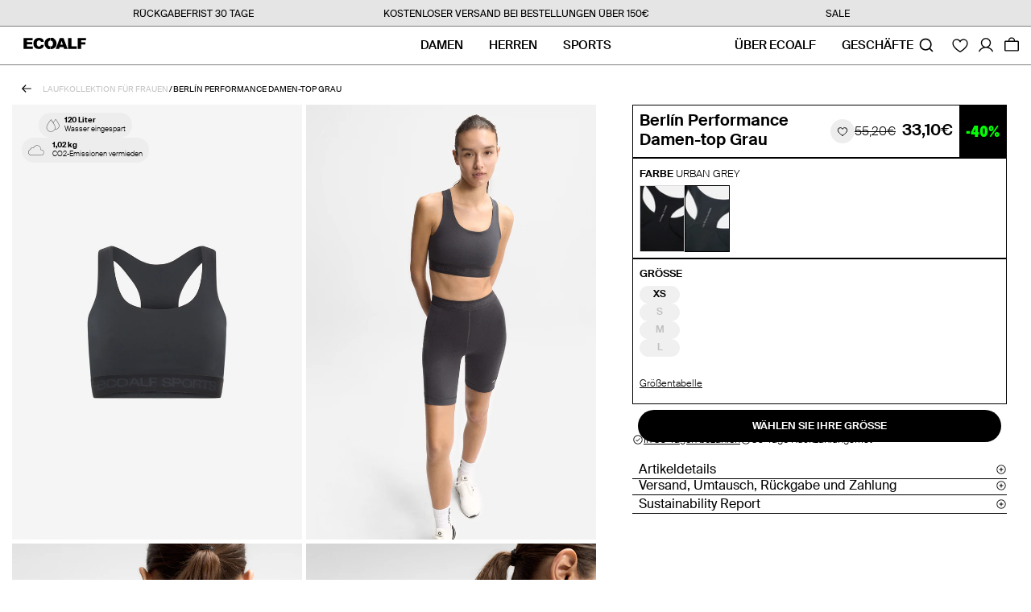

--- FILE ---
content_type: text/html; charset=utf-8
request_url: https://ecoalf.com/de/products/berlin-top-woman-urban-grey
body_size: 119568
content:
<!doctype html>
<html
  class="no-js"
  lang="de"
>
  <head>
    <script>
      
      
      

      document.addEventListener('DOMContentLoaded', function() {
        window.Shopify.loadFeatures(
          [
            {
              name: 'consent-tracking-api',
              version: '0.1',
            },
          ],
          error => {
            if (error) {
              console.log('Consent API error', error);
              throw error;
            }
            
            (function (d, id) {
              if (!window.flowbox) {
                var f = function () {
                  f.q.push(arguments);
                };
                f.q = [];
                window.flowbox = f;
              }
              if (d.getElementById(id)) {
                return;
              }
              var s = d.createElement('script'),
                fjs = d.scripts[d.scripts.length - 1];
              s.id = id;
              s.async = true;
              s.src = ' https://connect.getflowbox.com/flowbox.js';
              fjs.parentNode.insertBefore(s, fjs);
            })(document, 'flowbox-js-embed');

            
          },
        );
      });
    </script>
    <link rel="preconnect" href="https://cdn.shopify.com" crossorigin>
    <style>
  @font-face {
    font-family: 'SuisseIntl';
    src: url(//ecoalf.com/cdn/shop/t/5/assets/SuisseIntl-Light.woff2?v=87214014360942275881644565878 ) format('woff2');
    font-weight: 300;
    font-style: normal;
    font-display: swap;
  }
  @font-face {
    font-family: 'SuisseIntl';
    src: url(//ecoalf.com/cdn/shop/t/5/assets/SuisseIntl-Regular.woff2?v=136769994218606330921642674764 ) format('woff2');
    font-weight: 400;
    font-style: normal;
    font-display: swap;
  }
  @font-face {
    font-family: 'SuisseIntl';
    src: url(//ecoalf.com/cdn/shop/t/5/assets/SuisseIntl-Medium.woff2?v=106773392753519732351677506485 ) format('woff2');
    font-weight: 500;
    font-style: normal;
    font-display: swap;
  }
  @font-face {
    font-family: 'SuisseIntl';
    src: url(//ecoalf.com/cdn/shop/t/5/assets/SuisseIntl-SemiBold.woff2?v=134492491522597130111642674765) format('woff2');
    font-weight: 600;
    font-style: normal;
    font-display: swap;
  }
  @font-face {
    font-family: 'SuisseIntl';
    src: url(//ecoalf.com/cdn/shop/t/5/assets/SuisseIntl-Bold.woff2?v=113961655868490936831648471085 ) format('woff2');
    font-weight: 700;
    font-style: normal;
    font-display: swap;
  }
  @font-face {
    font-family: 'SuisseIntl-Condensed';
    src: url(//ecoalf.com/cdn/shop/t/5/assets/SuisseIntlCondensed-SemiBold.woff2?v=14740754946922828461642674765 ) format('woff2');
    font-weight: 600;
    font-style: normal;
    font-display: swap;
  }
  @font-face {
    font-family: 'SuisseIntl-Condensed';
    src: url(//ecoalf.com/cdn/shop/t/5/assets/SuisseIntlCondensed-Medium.woff2?v=167106104471313432361644565878 ) format('woff2');
    font-weight: 500;
    font-style: normal;
    font-display: swap;
  }
  @font-face {
    font-family: 'SuisseIntl-Condensed';
    src: url(//ecoalf.com/cdn/shop/t/5/assets/SuisseIntlCondensed-Regular.woff2?v=53236547704373778211644565879 ) format('woff2');
    font-weight: 400;
    font-style: normal;
    font-display: swap;
  }
  @font-face {
    font-family: 'Futura';
    src: url(//ecoalf.com/cdn/shop/t/5/assets/FuturaCondensedExtraBold.woff2?v=138552707052861073931718199226 ) format('woff2');
    font-weight: 800;
    font-style: normal;
    font-display: swap;
  }
  @font-face {
    font-family: 'Helvetica Neue LT Pro';
    src: url(//ecoalf.com/cdn/shop/t/5/assets/HelveticaNeueLTPro93-BlackExtended.woff2?v=126080188388199588601735893451 ) format('woff2');
    font-weight: 900;
    font-style: normal;
    font-display: swap;
  }
  @font-face {
    font-family: 'Helvetica Neue LT Pro Black';
    src: url(//ecoalf.com/cdn/shop/t/5/assets/HelveticaNeueLTPro-BlkEx.otf?v=112676572898697433791750245839 ) format('opentype');
    font-weight: 900;
    font-style: normal;
    font-display: swap;
  }
</style>

    <script>
  let pageLoadTime = performance.now();
  let lastEventTime = pageLoadTime;

  // Array to keep track of fired thresholds
  let scrollThresholds = [25, 50, 75, 90];
  let firedThresholds = new Set();

  const handleScroll = () => {
    const currentTime = performance.now();
    const engagementTimeMsec = Math.round(currentTime - lastEventTime);

    const scrollTop = window.scrollY;
    const windowHeight = window.innerHeight;
    const docHeight = document.documentElement.scrollHeight;

    // Calculate the percentage of the page scrolled
    const scrollPercent = Math.floor(((scrollTop + windowHeight) / docHeight) * 100);

    scrollThresholds.forEach((threshold) => {
      if (scrollPercent >= threshold && !firedThresholds.has(threshold)) {
        firedThresholds.add(threshold);

        lastEventTime = currentTime;

        // Publish event to Shopify analytics
        Shopify.analytics.publish('page_scroll', {
          scroll_percent: threshold,
          engagement_time_msec: engagementTimeMsec,
        });
      }
    });
  };

  // Throttle the scroll listener for performance
  let throttleTimeout = null;
  window.addEventListener('scroll', () => {
    if (!throttleTimeout) {
      throttleTimeout = setTimeout(() => {
        handleScroll();
        throttleTimeout = null;
      }, 200); // Adjust timeout as needed
    }
  });

  // Ensure initial engagement time gets calculated correctly
  window.addEventListener('beforeunload', () => {
    const totalEngagementTime = Math.round(performance.now() - pageLoadTime);
  });

  document.addEventListener('click', function (event) {
    const link = event.target.closest('a');
    if (link) {
      Shopify.analytics.publish('click_link', {
        link_text: link.innerText,
        link_url: link.href,
      });
    }
  });

  // Track form submissions
  window.addEventListener('klaviyoForms', function (e) {
    if (e.detail.type == 'submit') {
      console.log('form_submit event', e);
      if (e.detail.metaData.$consent_method === 'Klaviyo Form') {
        Shopify.analytics.publish('klaviyo_form_submit', {
          form: 'Klaviyo form',
          form_id: e.detail.formId,
        });
      }
    }
  });

  // RTB House Product Viewed
  window.addEventListener('DOMContentLoaded', () => {
    
      Shopify.analytics.publish('product_viewed_rtb', {
        offerId: 'ES' + '-' + '7448338727087',
        country: 'ES',
      });
    
  });
</script>


    <script>
      function addEventListenerForAcceptBtn(adittionalChecks = 0) {
        if (window.isenseGDPR !== undefined) {
          window.addEventListener('click', function (e) {
            const isAcceptButton =
              e.target &&
              typeof e.target.className === 'string' &&
              e.target.className.indexOf('isense-cc-submit-consent') >= 0 &&
              (e.target.className.indexOf('cc-btn-accept-all') >= 0 || e.target.className.indexOf('cc-allow') >= 0);

            if (isAcceptButton) {
              
              
              

              Shopify.analytics.publish('consent_updated', { consent_granted: true });

              if (window.flowbox) {
                window.flowbox('update', {
                  container: '#js-flowbox-flow',
                  key: 'XKF8s4EMRkO-n0F6Oa1zAQ',
                  locale: 'de-DE',
                  allowCookies: true,
                });
              }

              
              function loadAsyncScript(url, callback) {
                // Create a new script element
                var script = document.createElement('script');
                script.src = url;
                script.async = true;

                // Attach an event handler for when the script loads
                script.onload = function() {
                    if (callback) {
                        callback();
                    }
                };

                // Attach an event handler for error handling
                script.onerror = function() {
                    console.error('Failed to load script: ' + url);
                };

                // Append the script to the document's head or body
                document.head.appendChild(script);
              }

              // Usage example
              
            }
          });
        } else {
          if (adittionalChecks > 0) {
            setTimeout(function () {
              addEventListenerForAcceptBtn(adittionalChecks - 1);
            }, 500);
          }
        }
      }
      addEventListenerForAcceptBtn(40);
    </script>

    <meta charset="utf-8">
    <meta http-equiv="X-UA-Compatible" content="IE=edge">
    <meta name="google-site-verification" content="8LTCJTkBCWlBiidnGPSKYps8xXNXg5J4DSqvLFhSuJo">
    <meta name="viewport" content="width=device-width,initial-scale=1">
    <meta name="theme-color" content=""><meta property="og:fitting" content="Fit compresivo"><link rel="canonical" href="https://ecoalf.com/de/products/berlin-top-woman-urban-grey"><link rel="icon" type="image/png" href="//ecoalf.com/cdn/shop/files/logo_circuloMesa_de_trabajo_1_copia_32x32.png?v=1718293650"><link rel="preconnect" href="https://fonts.shopifycdn.com" crossorigin><title>BERLÍN PERFORMANCE DAMEN-TOP GRAU
 &#124; ECOALF</title>

    
      <meta name="description" content="Das Berlin-Top ist perfekt für den täglichen Sport oder einen Marathonlauf. Dank seiner kompressiven und elastischen Eigenschaften ermöglicht das Top es Ihnen, sich schnell und frei zu bewegen. Das atmungsaktive Material ist feuchtigkeitsregulierend und sorgt dafür, dass Sie sich leicht fühlen.  41 % Recyceltes Polyami">
    

    

<meta property="og:site_name" content="ECOALF">
<meta property="og:url" content="https://ecoalf.com/de/products/berlin-top-woman-urban-grey">
<meta property="og:title" content="BERLÍN PERFORMANCE DAMEN-TOP GRAU">
<meta property="og:type" content="product">
<meta property="og:description" content="Das Berlin-Top ist perfekt für den täglichen Sport oder einen Marathonlauf. Dank seiner kompressiven und elastischen Eigenschaften ermöglicht das Top es Ihnen, sich schnell und frei zu bewegen. Das atmungsaktive Material ist feuchtigkeitsregulierend und sorgt dafür, dass Sie sich leicht fühlen.  41 % Recyceltes Polyami"><meta property="og:image" content="http://ecoalf.com/cdn/shop/products/GAYBBERLI5210WW22-386_1.jpg?v=1761647043">
  <meta property="og:image:secure_url" content="https://ecoalf.com/cdn/shop/products/GAYBBERLI5210WW22-386_1.jpg?v=1761647043">
  <meta property="og:image:width" content="1000">
  <meta property="og:image:height" content="1500"><meta property="og:price:amount" content="33,10">
  <meta property="og:price:currency" content="EUR"><meta name="twitter:site" content="@ecoalf"><meta name="twitter:card" content="summary_large_image">
<meta name="twitter:title" content="BERLÍN PERFORMANCE DAMEN-TOP GRAU">
<meta name="twitter:description" content="Das Berlin-Top ist perfekt für den täglichen Sport oder einen Marathonlauf. Dank seiner kompressiven und elastischen Eigenschaften ermöglicht das Top es Ihnen, sich schnell und frei zu bewegen. Das atmungsaktive Material ist feuchtigkeitsregulierend und sorgt dafür, dass Sie sich leicht fühlen.  41 % Recyceltes Polyami">

    <script src="//ecoalf.com/cdn/shop/t/5/assets/global.js?v=141995378325825926181765360406" defer="defer" data-cookieconsent="ignore"></script>
    

    <script src="https://cdnjs.cloudflare.com/ajax/libs/jquery/3.6.0/jquery.min.js"></script>
    <script>window.performance && window.performance.mark && window.performance.mark('shopify.content_for_header.start');</script><meta id="shopify-digital-wallet" name="shopify-digital-wallet" content="/55328047279/digital_wallets/dialog">
<meta name="shopify-checkout-api-token" content="6e7306af6f36c6f64e367fb0a0f83ab7">
<meta id="in-context-paypal-metadata" data-shop-id="55328047279" data-venmo-supported="false" data-environment="production" data-locale="de_DE" data-paypal-v4="true" data-currency="EUR">
<link rel="alternate" hreflang="x-default" href="https://ecoalf.com/products/berlin-top-woman-urban-grey">
<link rel="alternate" hreflang="en-GB" href="https://ecoalf.com/en-gb/products/berlin-top-woman-urban-grey">
<link rel="alternate" hreflang="en-CH" href="https://ecoalf.com/en-ch/products/berlin-top-woman-urban-grey">
<link rel="alternate" hreflang="fr-CH" href="https://ecoalf.com/fr-ch/products/berlin-top-woman-urban-grey">
<link rel="alternate" hreflang="de-CH" href="https://ecoalf.com/de-ch/products/berlin-top-woman-urban-grey">
<link rel="alternate" hreflang="en-NO" href="https://ecoalf.com/en-ch/products/berlin-top-woman-urban-grey">
<link rel="alternate" hreflang="fr-NO" href="https://ecoalf.com/fr-ch/products/berlin-top-woman-urban-grey">
<link rel="alternate" hreflang="de-NO" href="https://ecoalf.com/de-ch/products/berlin-top-woman-urban-grey">
<link rel="alternate" hreflang="en-AD" href="https://ecoalf.com/en-int/products/berlin-top-woman-urban-grey">
<link rel="alternate" hreflang="es-AD" href="https://ecoalf.com/es-int/products/berlin-top-woman-urban-grey">
<link rel="alternate" hreflang="fr-AD" href="https://ecoalf.com/fr-int/products/berlin-top-woman-urban-grey">
<link rel="alternate" hreflang="de-AD" href="https://ecoalf.com/de-int/products/berlin-top-woman-urban-grey">
<link rel="alternate" hreflang="en-AE" href="https://ecoalf.com/en-int/products/berlin-top-woman-urban-grey">
<link rel="alternate" hreflang="es-AE" href="https://ecoalf.com/es-int/products/berlin-top-woman-urban-grey">
<link rel="alternate" hreflang="fr-AE" href="https://ecoalf.com/fr-int/products/berlin-top-woman-urban-grey">
<link rel="alternate" hreflang="de-AE" href="https://ecoalf.com/de-int/products/berlin-top-woman-urban-grey">
<link rel="alternate" hreflang="en-AR" href="https://ecoalf.com/en-int/products/berlin-top-woman-urban-grey">
<link rel="alternate" hreflang="es-AR" href="https://ecoalf.com/es-int/products/berlin-top-woman-urban-grey">
<link rel="alternate" hreflang="fr-AR" href="https://ecoalf.com/fr-int/products/berlin-top-woman-urban-grey">
<link rel="alternate" hreflang="de-AR" href="https://ecoalf.com/de-int/products/berlin-top-woman-urban-grey">
<link rel="alternate" hreflang="en-AU" href="https://ecoalf.com/en-int/products/berlin-top-woman-urban-grey">
<link rel="alternate" hreflang="es-AU" href="https://ecoalf.com/es-int/products/berlin-top-woman-urban-grey">
<link rel="alternate" hreflang="fr-AU" href="https://ecoalf.com/fr-int/products/berlin-top-woman-urban-grey">
<link rel="alternate" hreflang="de-AU" href="https://ecoalf.com/de-int/products/berlin-top-woman-urban-grey">
<link rel="alternate" hreflang="en-BA" href="https://ecoalf.com/en-int/products/berlin-top-woman-urban-grey">
<link rel="alternate" hreflang="es-BA" href="https://ecoalf.com/es-int/products/berlin-top-woman-urban-grey">
<link rel="alternate" hreflang="fr-BA" href="https://ecoalf.com/fr-int/products/berlin-top-woman-urban-grey">
<link rel="alternate" hreflang="de-BA" href="https://ecoalf.com/de-int/products/berlin-top-woman-urban-grey">
<link rel="alternate" hreflang="en-BR" href="https://ecoalf.com/en-int/products/berlin-top-woman-urban-grey">
<link rel="alternate" hreflang="es-BR" href="https://ecoalf.com/es-int/products/berlin-top-woman-urban-grey">
<link rel="alternate" hreflang="fr-BR" href="https://ecoalf.com/fr-int/products/berlin-top-woman-urban-grey">
<link rel="alternate" hreflang="de-BR" href="https://ecoalf.com/de-int/products/berlin-top-woman-urban-grey">
<link rel="alternate" hreflang="en-CL" href="https://ecoalf.com/en-int/products/berlin-top-woman-urban-grey">
<link rel="alternate" hreflang="es-CL" href="https://ecoalf.com/es-int/products/berlin-top-woman-urban-grey">
<link rel="alternate" hreflang="fr-CL" href="https://ecoalf.com/fr-int/products/berlin-top-woman-urban-grey">
<link rel="alternate" hreflang="de-CL" href="https://ecoalf.com/de-int/products/berlin-top-woman-urban-grey">
<link rel="alternate" hreflang="en-CN" href="https://ecoalf.com/en-int/products/berlin-top-woman-urban-grey">
<link rel="alternate" hreflang="es-CN" href="https://ecoalf.com/es-int/products/berlin-top-woman-urban-grey">
<link rel="alternate" hreflang="fr-CN" href="https://ecoalf.com/fr-int/products/berlin-top-woman-urban-grey">
<link rel="alternate" hreflang="de-CN" href="https://ecoalf.com/de-int/products/berlin-top-woman-urban-grey">
<link rel="alternate" hreflang="en-CO" href="https://ecoalf.com/en-int/products/berlin-top-woman-urban-grey">
<link rel="alternate" hreflang="es-CO" href="https://ecoalf.com/es-int/products/berlin-top-woman-urban-grey">
<link rel="alternate" hreflang="fr-CO" href="https://ecoalf.com/fr-int/products/berlin-top-woman-urban-grey">
<link rel="alternate" hreflang="de-CO" href="https://ecoalf.com/de-int/products/berlin-top-woman-urban-grey">
<link rel="alternate" hreflang="en-CR" href="https://ecoalf.com/en-int/products/berlin-top-woman-urban-grey">
<link rel="alternate" hreflang="es-CR" href="https://ecoalf.com/es-int/products/berlin-top-woman-urban-grey">
<link rel="alternate" hreflang="fr-CR" href="https://ecoalf.com/fr-int/products/berlin-top-woman-urban-grey">
<link rel="alternate" hreflang="de-CR" href="https://ecoalf.com/de-int/products/berlin-top-woman-urban-grey">
<link rel="alternate" hreflang="en-GI" href="https://ecoalf.com/en-int/products/berlin-top-woman-urban-grey">
<link rel="alternate" hreflang="es-GI" href="https://ecoalf.com/es-int/products/berlin-top-woman-urban-grey">
<link rel="alternate" hreflang="fr-GI" href="https://ecoalf.com/fr-int/products/berlin-top-woman-urban-grey">
<link rel="alternate" hreflang="de-GI" href="https://ecoalf.com/de-int/products/berlin-top-woman-urban-grey">
<link rel="alternate" hreflang="en-JP" href="https://ecoalf.com/en-int/products/berlin-top-woman-urban-grey">
<link rel="alternate" hreflang="es-JP" href="https://ecoalf.com/es-int/products/berlin-top-woman-urban-grey">
<link rel="alternate" hreflang="fr-JP" href="https://ecoalf.com/fr-int/products/berlin-top-woman-urban-grey">
<link rel="alternate" hreflang="de-JP" href="https://ecoalf.com/de-int/products/berlin-top-woman-urban-grey">
<link rel="alternate" hreflang="en-KR" href="https://ecoalf.com/en-int/products/berlin-top-woman-urban-grey">
<link rel="alternate" hreflang="es-KR" href="https://ecoalf.com/es-int/products/berlin-top-woman-urban-grey">
<link rel="alternate" hreflang="fr-KR" href="https://ecoalf.com/fr-int/products/berlin-top-woman-urban-grey">
<link rel="alternate" hreflang="de-KR" href="https://ecoalf.com/de-int/products/berlin-top-woman-urban-grey">
<link rel="alternate" hreflang="en-LI" href="https://ecoalf.com/en-int/products/berlin-top-woman-urban-grey">
<link rel="alternate" hreflang="es-LI" href="https://ecoalf.com/es-int/products/berlin-top-woman-urban-grey">
<link rel="alternate" hreflang="fr-LI" href="https://ecoalf.com/fr-int/products/berlin-top-woman-urban-grey">
<link rel="alternate" hreflang="de-LI" href="https://ecoalf.com/de-int/products/berlin-top-woman-urban-grey">
<link rel="alternate" hreflang="en-MA" href="https://ecoalf.com/en-int/products/berlin-top-woman-urban-grey">
<link rel="alternate" hreflang="es-MA" href="https://ecoalf.com/es-int/products/berlin-top-woman-urban-grey">
<link rel="alternate" hreflang="fr-MA" href="https://ecoalf.com/fr-int/products/berlin-top-woman-urban-grey">
<link rel="alternate" hreflang="de-MA" href="https://ecoalf.com/de-int/products/berlin-top-woman-urban-grey">
<link rel="alternate" hreflang="en-MC" href="https://ecoalf.com/en-int/products/berlin-top-woman-urban-grey">
<link rel="alternate" hreflang="es-MC" href="https://ecoalf.com/es-int/products/berlin-top-woman-urban-grey">
<link rel="alternate" hreflang="fr-MC" href="https://ecoalf.com/fr-int/products/berlin-top-woman-urban-grey">
<link rel="alternate" hreflang="de-MC" href="https://ecoalf.com/de-int/products/berlin-top-woman-urban-grey">
<link rel="alternate" hreflang="en-MX" href="https://ecoalf.com/en-int/products/berlin-top-woman-urban-grey">
<link rel="alternate" hreflang="es-MX" href="https://ecoalf.com/es-int/products/berlin-top-woman-urban-grey">
<link rel="alternate" hreflang="fr-MX" href="https://ecoalf.com/fr-int/products/berlin-top-woman-urban-grey">
<link rel="alternate" hreflang="de-MX" href="https://ecoalf.com/de-int/products/berlin-top-woman-urban-grey">
<link rel="alternate" hreflang="en-NZ" href="https://ecoalf.com/en-int/products/berlin-top-woman-urban-grey">
<link rel="alternate" hreflang="es-NZ" href="https://ecoalf.com/es-int/products/berlin-top-woman-urban-grey">
<link rel="alternate" hreflang="fr-NZ" href="https://ecoalf.com/fr-int/products/berlin-top-woman-urban-grey">
<link rel="alternate" hreflang="de-NZ" href="https://ecoalf.com/de-int/products/berlin-top-woman-urban-grey">
<link rel="alternate" hreflang="en-PA" href="https://ecoalf.com/en-int/products/berlin-top-woman-urban-grey">
<link rel="alternate" hreflang="es-PA" href="https://ecoalf.com/es-int/products/berlin-top-woman-urban-grey">
<link rel="alternate" hreflang="fr-PA" href="https://ecoalf.com/fr-int/products/berlin-top-woman-urban-grey">
<link rel="alternate" hreflang="de-PA" href="https://ecoalf.com/de-int/products/berlin-top-woman-urban-grey">
<link rel="alternate" hreflang="en-PE" href="https://ecoalf.com/en-int/products/berlin-top-woman-urban-grey">
<link rel="alternate" hreflang="es-PE" href="https://ecoalf.com/es-int/products/berlin-top-woman-urban-grey">
<link rel="alternate" hreflang="fr-PE" href="https://ecoalf.com/fr-int/products/berlin-top-woman-urban-grey">
<link rel="alternate" hreflang="de-PE" href="https://ecoalf.com/de-int/products/berlin-top-woman-urban-grey">
<link rel="alternate" hreflang="en-PH" href="https://ecoalf.com/en-int/products/berlin-top-woman-urban-grey">
<link rel="alternate" hreflang="es-PH" href="https://ecoalf.com/es-int/products/berlin-top-woman-urban-grey">
<link rel="alternate" hreflang="fr-PH" href="https://ecoalf.com/fr-int/products/berlin-top-woman-urban-grey">
<link rel="alternate" hreflang="de-PH" href="https://ecoalf.com/de-int/products/berlin-top-woman-urban-grey">
<link rel="alternate" hreflang="en-QA" href="https://ecoalf.com/en-int/products/berlin-top-woman-urban-grey">
<link rel="alternate" hreflang="es-QA" href="https://ecoalf.com/es-int/products/berlin-top-woman-urban-grey">
<link rel="alternate" hreflang="fr-QA" href="https://ecoalf.com/fr-int/products/berlin-top-woman-urban-grey">
<link rel="alternate" hreflang="de-QA" href="https://ecoalf.com/de-int/products/berlin-top-woman-urban-grey">
<link rel="alternate" hreflang="en-SA" href="https://ecoalf.com/en-int/products/berlin-top-woman-urban-grey">
<link rel="alternate" hreflang="es-SA" href="https://ecoalf.com/es-int/products/berlin-top-woman-urban-grey">
<link rel="alternate" hreflang="fr-SA" href="https://ecoalf.com/fr-int/products/berlin-top-woman-urban-grey">
<link rel="alternate" hreflang="de-SA" href="https://ecoalf.com/de-int/products/berlin-top-woman-urban-grey">
<link rel="alternate" hreflang="en-SG" href="https://ecoalf.com/en-int/products/berlin-top-woman-urban-grey">
<link rel="alternate" hreflang="es-SG" href="https://ecoalf.com/es-int/products/berlin-top-woman-urban-grey">
<link rel="alternate" hreflang="fr-SG" href="https://ecoalf.com/fr-int/products/berlin-top-woman-urban-grey">
<link rel="alternate" hreflang="de-SG" href="https://ecoalf.com/de-int/products/berlin-top-woman-urban-grey">
<link rel="alternate" hreflang="en-TH" href="https://ecoalf.com/en-int/products/berlin-top-woman-urban-grey">
<link rel="alternate" hreflang="es-TH" href="https://ecoalf.com/es-int/products/berlin-top-woman-urban-grey">
<link rel="alternate" hreflang="fr-TH" href="https://ecoalf.com/fr-int/products/berlin-top-woman-urban-grey">
<link rel="alternate" hreflang="de-TH" href="https://ecoalf.com/de-int/products/berlin-top-woman-urban-grey">
<link rel="alternate" hreflang="en-TN" href="https://ecoalf.com/en-int/products/berlin-top-woman-urban-grey">
<link rel="alternate" hreflang="es-TN" href="https://ecoalf.com/es-int/products/berlin-top-woman-urban-grey">
<link rel="alternate" hreflang="fr-TN" href="https://ecoalf.com/fr-int/products/berlin-top-woman-urban-grey">
<link rel="alternate" hreflang="de-TN" href="https://ecoalf.com/de-int/products/berlin-top-woman-urban-grey">
<link rel="alternate" hreflang="en-TR" href="https://ecoalf.com/en-int/products/berlin-top-woman-urban-grey">
<link rel="alternate" hreflang="es-TR" href="https://ecoalf.com/es-int/products/berlin-top-woman-urban-grey">
<link rel="alternate" hreflang="fr-TR" href="https://ecoalf.com/fr-int/products/berlin-top-woman-urban-grey">
<link rel="alternate" hreflang="de-TR" href="https://ecoalf.com/de-int/products/berlin-top-woman-urban-grey">
<link rel="alternate" hreflang="en-TW" href="https://ecoalf.com/en-int/products/berlin-top-woman-urban-grey">
<link rel="alternate" hreflang="es-TW" href="https://ecoalf.com/es-int/products/berlin-top-woman-urban-grey">
<link rel="alternate" hreflang="fr-TW" href="https://ecoalf.com/fr-int/products/berlin-top-woman-urban-grey">
<link rel="alternate" hreflang="de-TW" href="https://ecoalf.com/de-int/products/berlin-top-woman-urban-grey">
<link rel="alternate" hreflang="en-UY" href="https://ecoalf.com/en-int/products/berlin-top-woman-urban-grey">
<link rel="alternate" hreflang="es-UY" href="https://ecoalf.com/es-int/products/berlin-top-woman-urban-grey">
<link rel="alternate" hreflang="fr-UY" href="https://ecoalf.com/fr-int/products/berlin-top-woman-urban-grey">
<link rel="alternate" hreflang="de-UY" href="https://ecoalf.com/de-int/products/berlin-top-woman-urban-grey">
<link rel="alternate" hreflang="en-CA" href="https://ecoalf.com/en-us/products/berlin-top-woman-urban-grey">
<link rel="alternate" hreflang="es-CA" href="https://ecoalf.com/es-us/products/berlin-top-woman-urban-grey">
<link rel="alternate" hreflang="en-US" href="https://ecoalf.com/en-us/products/berlin-top-woman-urban-grey">
<link rel="alternate" hreflang="es-US" href="https://ecoalf.com/es-us/products/berlin-top-woman-urban-grey">
<link rel="alternate" hreflang="es-ES" href="https://ecoalf.com/products/berlin-top-woman-urban-grey">
<link rel="alternate" hreflang="de-ES" href="https://ecoalf.com/de/products/berlin-top-woman-urban-grey">
<link rel="alternate" hreflang="fr-ES" href="https://ecoalf.com/fr/products/berlin-top-woman-urban-grey">
<link rel="alternate" hreflang="en-ES" href="https://ecoalf.com/en/products/berlin-top-woman-urban-grey">
<link rel="alternate" hreflang="it-ES" href="https://ecoalf.com/it/products/berlin-top-woman-urban-grey">
<link rel="alternate" type="application/json+oembed" href="https://ecoalf.com/de/products/berlin-top-woman-urban-grey.oembed">
<script async="async" src="/checkouts/internal/preloads.js?locale=de-ES"></script>
<link rel="preconnect" href="https://shop.app" crossorigin="anonymous">
<script async="async" src="https://shop.app/checkouts/internal/preloads.js?locale=de-ES&shop_id=55328047279" crossorigin="anonymous"></script>
<script id="apple-pay-shop-capabilities" type="application/json">{"shopId":55328047279,"countryCode":"ES","currencyCode":"EUR","merchantCapabilities":["supports3DS"],"merchantId":"gid:\/\/shopify\/Shop\/55328047279","merchantName":"ECOALF","requiredBillingContactFields":["postalAddress","email","phone"],"requiredShippingContactFields":["postalAddress","email","phone"],"shippingType":"shipping","supportedNetworks":["visa","maestro","masterCard","amex"],"total":{"type":"pending","label":"ECOALF","amount":"1.00"},"shopifyPaymentsEnabled":true,"supportsSubscriptions":true}</script>
<script id="shopify-features" type="application/json">{"accessToken":"6e7306af6f36c6f64e367fb0a0f83ab7","betas":["rich-media-storefront-analytics"],"domain":"ecoalf.com","predictiveSearch":true,"shopId":55328047279,"locale":"de"}</script>
<script>var Shopify = Shopify || {};
Shopify.shop = "ecoalf.myshopify.com";
Shopify.locale = "de";
Shopify.currency = {"active":"EUR","rate":"1.0"};
Shopify.country = "ES";
Shopify.theme = {"name":"Nueva Home - 06 MAYO 22 - Branch Main","id":128640450735,"schema_name":"Dawn","schema_version":"2.5.0","theme_store_id":null,"role":"main"};
Shopify.theme.handle = "null";
Shopify.theme.style = {"id":null,"handle":null};
Shopify.cdnHost = "ecoalf.com/cdn";
Shopify.routes = Shopify.routes || {};
Shopify.routes.root = "/de/";</script>
<script type="module">!function(o){(o.Shopify=o.Shopify||{}).modules=!0}(window);</script>
<script>!function(o){function n(){var o=[];function n(){o.push(Array.prototype.slice.apply(arguments))}return n.q=o,n}var t=o.Shopify=o.Shopify||{};t.loadFeatures=n(),t.autoloadFeatures=n()}(window);</script>
<script>
  window.ShopifyPay = window.ShopifyPay || {};
  window.ShopifyPay.apiHost = "shop.app\/pay";
  window.ShopifyPay.redirectState = null;
</script>
<script id="shop-js-analytics" type="application/json">{"pageType":"product"}</script>
<script defer="defer" async type="module" src="//ecoalf.com/cdn/shopifycloud/shop-js/modules/v2/client.init-shop-cart-sync_e98Ab_XN.de.esm.js"></script>
<script defer="defer" async type="module" src="//ecoalf.com/cdn/shopifycloud/shop-js/modules/v2/chunk.common_Pcw9EP95.esm.js"></script>
<script defer="defer" async type="module" src="//ecoalf.com/cdn/shopifycloud/shop-js/modules/v2/chunk.modal_CzmY4ZhL.esm.js"></script>
<script type="module">
  await import("//ecoalf.com/cdn/shopifycloud/shop-js/modules/v2/client.init-shop-cart-sync_e98Ab_XN.de.esm.js");
await import("//ecoalf.com/cdn/shopifycloud/shop-js/modules/v2/chunk.common_Pcw9EP95.esm.js");
await import("//ecoalf.com/cdn/shopifycloud/shop-js/modules/v2/chunk.modal_CzmY4ZhL.esm.js");

  window.Shopify.SignInWithShop?.initShopCartSync?.({"fedCMEnabled":true,"windoidEnabled":true});

</script>
<script>
  window.Shopify = window.Shopify || {};
  if (!window.Shopify.featureAssets) window.Shopify.featureAssets = {};
  window.Shopify.featureAssets['shop-js'] = {"shop-cart-sync":["modules/v2/client.shop-cart-sync_DazCVyJ3.de.esm.js","modules/v2/chunk.common_Pcw9EP95.esm.js","modules/v2/chunk.modal_CzmY4ZhL.esm.js"],"init-fed-cm":["modules/v2/client.init-fed-cm_D0AulfmK.de.esm.js","modules/v2/chunk.common_Pcw9EP95.esm.js","modules/v2/chunk.modal_CzmY4ZhL.esm.js"],"shop-cash-offers":["modules/v2/client.shop-cash-offers_BISyWFEA.de.esm.js","modules/v2/chunk.common_Pcw9EP95.esm.js","modules/v2/chunk.modal_CzmY4ZhL.esm.js"],"shop-login-button":["modules/v2/client.shop-login-button_D_c1vx_E.de.esm.js","modules/v2/chunk.common_Pcw9EP95.esm.js","modules/v2/chunk.modal_CzmY4ZhL.esm.js"],"pay-button":["modules/v2/client.pay-button_CHADzJ4g.de.esm.js","modules/v2/chunk.common_Pcw9EP95.esm.js","modules/v2/chunk.modal_CzmY4ZhL.esm.js"],"shop-button":["modules/v2/client.shop-button_CQnD2U3v.de.esm.js","modules/v2/chunk.common_Pcw9EP95.esm.js","modules/v2/chunk.modal_CzmY4ZhL.esm.js"],"avatar":["modules/v2/client.avatar_BTnouDA3.de.esm.js"],"init-windoid":["modules/v2/client.init-windoid_CmA0-hrC.de.esm.js","modules/v2/chunk.common_Pcw9EP95.esm.js","modules/v2/chunk.modal_CzmY4ZhL.esm.js"],"init-shop-for-new-customer-accounts":["modules/v2/client.init-shop-for-new-customer-accounts_BCzC_Mib.de.esm.js","modules/v2/client.shop-login-button_D_c1vx_E.de.esm.js","modules/v2/chunk.common_Pcw9EP95.esm.js","modules/v2/chunk.modal_CzmY4ZhL.esm.js"],"init-shop-email-lookup-coordinator":["modules/v2/client.init-shop-email-lookup-coordinator_DYzOit4u.de.esm.js","modules/v2/chunk.common_Pcw9EP95.esm.js","modules/v2/chunk.modal_CzmY4ZhL.esm.js"],"init-shop-cart-sync":["modules/v2/client.init-shop-cart-sync_e98Ab_XN.de.esm.js","modules/v2/chunk.common_Pcw9EP95.esm.js","modules/v2/chunk.modal_CzmY4ZhL.esm.js"],"shop-toast-manager":["modules/v2/client.shop-toast-manager_Bc-1elH8.de.esm.js","modules/v2/chunk.common_Pcw9EP95.esm.js","modules/v2/chunk.modal_CzmY4ZhL.esm.js"],"init-customer-accounts":["modules/v2/client.init-customer-accounts_CqlRHmZs.de.esm.js","modules/v2/client.shop-login-button_D_c1vx_E.de.esm.js","modules/v2/chunk.common_Pcw9EP95.esm.js","modules/v2/chunk.modal_CzmY4ZhL.esm.js"],"init-customer-accounts-sign-up":["modules/v2/client.init-customer-accounts-sign-up_DZmBw6yB.de.esm.js","modules/v2/client.shop-login-button_D_c1vx_E.de.esm.js","modules/v2/chunk.common_Pcw9EP95.esm.js","modules/v2/chunk.modal_CzmY4ZhL.esm.js"],"shop-follow-button":["modules/v2/client.shop-follow-button_Cx-w7rSq.de.esm.js","modules/v2/chunk.common_Pcw9EP95.esm.js","modules/v2/chunk.modal_CzmY4ZhL.esm.js"],"checkout-modal":["modules/v2/client.checkout-modal_Djjmh8qM.de.esm.js","modules/v2/chunk.common_Pcw9EP95.esm.js","modules/v2/chunk.modal_CzmY4ZhL.esm.js"],"shop-login":["modules/v2/client.shop-login_DMZMgoZf.de.esm.js","modules/v2/chunk.common_Pcw9EP95.esm.js","modules/v2/chunk.modal_CzmY4ZhL.esm.js"],"lead-capture":["modules/v2/client.lead-capture_SqejaEd8.de.esm.js","modules/v2/chunk.common_Pcw9EP95.esm.js","modules/v2/chunk.modal_CzmY4ZhL.esm.js"],"payment-terms":["modules/v2/client.payment-terms_DUeEqFTJ.de.esm.js","modules/v2/chunk.common_Pcw9EP95.esm.js","modules/v2/chunk.modal_CzmY4ZhL.esm.js"]};
</script>
<script>(function() {
  var isLoaded = false;
  function asyncLoad() {
    if (isLoaded) return;
    isLoaded = true;
    var urls = ["https:\/\/oct8neproxy.azurewebsites.net\/api\/shopify\/oct8neScript\/ecoalf.myshopify.com.js?shop=ecoalf.myshopify.com","https:\/\/cdn.doofinder.com\/shopify\/doofinder-installed.js?shop=ecoalf.myshopify.com","\/\/backinstock.useamp.com\/widget\/56188_1767158246.js?category=bis\u0026v=6\u0026shop=ecoalf.myshopify.com"];
    for (var i = 0; i < urls.length; i++) {
      var s = document.createElement('script');
      s.type = 'text/javascript';
      s.async = true;
      s.src = urls[i];
      var x = document.getElementsByTagName('script')[0];
      x.parentNode.insertBefore(s, x);
    }
  };
  if(window.attachEvent) {
    window.attachEvent('onload', asyncLoad);
  } else {
    window.addEventListener('load', asyncLoad, false);
  }
})();</script>
<script id="__st">var __st={"a":55328047279,"offset":3600,"reqid":"ed9ffc71-802a-43ef-8f19-09fcdfe32241-1769291556","pageurl":"ecoalf.com\/de\/products\/berlin-top-woman-urban-grey","u":"0d4241946012","p":"product","rtyp":"product","rid":7448338727087};</script>
<script>window.ShopifyPaypalV4VisibilityTracking = true;</script>
<script id="captcha-bootstrap">!function(){'use strict';const t='contact',e='account',n='new_comment',o=[[t,t],['blogs',n],['comments',n],[t,'customer']],c=[[e,'customer_login'],[e,'guest_login'],[e,'recover_customer_password'],[e,'create_customer']],r=t=>t.map((([t,e])=>`form[action*='/${t}']:not([data-nocaptcha='true']) input[name='form_type'][value='${e}']`)).join(','),a=t=>()=>t?[...document.querySelectorAll(t)].map((t=>t.form)):[];function s(){const t=[...o],e=r(t);return a(e)}const i='password',u='form_key',d=['recaptcha-v3-token','g-recaptcha-response','h-captcha-response',i],f=()=>{try{return window.sessionStorage}catch{return}},m='__shopify_v',_=t=>t.elements[u];function p(t,e,n=!1){try{const o=window.sessionStorage,c=JSON.parse(o.getItem(e)),{data:r}=function(t){const{data:e,action:n}=t;return t[m]||n?{data:e,action:n}:{data:t,action:n}}(c);for(const[e,n]of Object.entries(r))t.elements[e]&&(t.elements[e].value=n);n&&o.removeItem(e)}catch(o){console.error('form repopulation failed',{error:o})}}const l='form_type',E='cptcha';function T(t){t.dataset[E]=!0}const w=window,h=w.document,L='Shopify',v='ce_forms',y='captcha';let A=!1;((t,e)=>{const n=(g='f06e6c50-85a8-45c8-87d0-21a2b65856fe',I='https://cdn.shopify.com/shopifycloud/storefront-forms-hcaptcha/ce_storefront_forms_captcha_hcaptcha.v1.5.2.iife.js',D={infoText:'Durch hCaptcha geschützt',privacyText:'Datenschutz',termsText:'Allgemeine Geschäftsbedingungen'},(t,e,n)=>{const o=w[L][v],c=o.bindForm;if(c)return c(t,g,e,D).then(n);var r;o.q.push([[t,g,e,D],n]),r=I,A||(h.body.append(Object.assign(h.createElement('script'),{id:'captcha-provider',async:!0,src:r})),A=!0)});var g,I,D;w[L]=w[L]||{},w[L][v]=w[L][v]||{},w[L][v].q=[],w[L][y]=w[L][y]||{},w[L][y].protect=function(t,e){n(t,void 0,e),T(t)},Object.freeze(w[L][y]),function(t,e,n,w,h,L){const[v,y,A,g]=function(t,e,n){const i=e?o:[],u=t?c:[],d=[...i,...u],f=r(d),m=r(i),_=r(d.filter((([t,e])=>n.includes(e))));return[a(f),a(m),a(_),s()]}(w,h,L),I=t=>{const e=t.target;return e instanceof HTMLFormElement?e:e&&e.form},D=t=>v().includes(t);t.addEventListener('submit',(t=>{const e=I(t);if(!e)return;const n=D(e)&&!e.dataset.hcaptchaBound&&!e.dataset.recaptchaBound,o=_(e),c=g().includes(e)&&(!o||!o.value);(n||c)&&t.preventDefault(),c&&!n&&(function(t){try{if(!f())return;!function(t){const e=f();if(!e)return;const n=_(t);if(!n)return;const o=n.value;o&&e.removeItem(o)}(t);const e=Array.from(Array(32),(()=>Math.random().toString(36)[2])).join('');!function(t,e){_(t)||t.append(Object.assign(document.createElement('input'),{type:'hidden',name:u})),t.elements[u].value=e}(t,e),function(t,e){const n=f();if(!n)return;const o=[...t.querySelectorAll(`input[type='${i}']`)].map((({name:t})=>t)),c=[...d,...o],r={};for(const[a,s]of new FormData(t).entries())c.includes(a)||(r[a]=s);n.setItem(e,JSON.stringify({[m]:1,action:t.action,data:r}))}(t,e)}catch(e){console.error('failed to persist form',e)}}(e),e.submit())}));const S=(t,e)=>{t&&!t.dataset[E]&&(n(t,e.some((e=>e===t))),T(t))};for(const o of['focusin','change'])t.addEventListener(o,(t=>{const e=I(t);D(e)&&S(e,y())}));const B=e.get('form_key'),M=e.get(l),P=B&&M;t.addEventListener('DOMContentLoaded',(()=>{const t=y();if(P)for(const e of t)e.elements[l].value===M&&p(e,B);[...new Set([...A(),...v().filter((t=>'true'===t.dataset.shopifyCaptcha))])].forEach((e=>S(e,t)))}))}(h,new URLSearchParams(w.location.search),n,t,e,['guest_login'])})(!0,!0)}();</script>
<script integrity="sha256-4kQ18oKyAcykRKYeNunJcIwy7WH5gtpwJnB7kiuLZ1E=" data-source-attribution="shopify.loadfeatures" defer="defer" src="//ecoalf.com/cdn/shopifycloud/storefront/assets/storefront/load_feature-a0a9edcb.js" crossorigin="anonymous"></script>
<script crossorigin="anonymous" defer="defer" src="//ecoalf.com/cdn/shopifycloud/storefront/assets/shopify_pay/storefront-65b4c6d7.js?v=20250812"></script>
<script data-source-attribution="shopify.dynamic_checkout.dynamic.init">var Shopify=Shopify||{};Shopify.PaymentButton=Shopify.PaymentButton||{isStorefrontPortableWallets:!0,init:function(){window.Shopify.PaymentButton.init=function(){};var t=document.createElement("script");t.src="https://ecoalf.com/cdn/shopifycloud/portable-wallets/latest/portable-wallets.de.js",t.type="module",document.head.appendChild(t)}};
</script>
<script data-source-attribution="shopify.dynamic_checkout.buyer_consent">
  function portableWalletsHideBuyerConsent(e){var t=document.getElementById("shopify-buyer-consent"),n=document.getElementById("shopify-subscription-policy-button");t&&n&&(t.classList.add("hidden"),t.setAttribute("aria-hidden","true"),n.removeEventListener("click",e))}function portableWalletsShowBuyerConsent(e){var t=document.getElementById("shopify-buyer-consent"),n=document.getElementById("shopify-subscription-policy-button");t&&n&&(t.classList.remove("hidden"),t.removeAttribute("aria-hidden"),n.addEventListener("click",e))}window.Shopify?.PaymentButton&&(window.Shopify.PaymentButton.hideBuyerConsent=portableWalletsHideBuyerConsent,window.Shopify.PaymentButton.showBuyerConsent=portableWalletsShowBuyerConsent);
</script>
<script data-source-attribution="shopify.dynamic_checkout.cart.bootstrap">document.addEventListener("DOMContentLoaded",(function(){function t(){return document.querySelector("shopify-accelerated-checkout-cart, shopify-accelerated-checkout")}if(t())Shopify.PaymentButton.init();else{new MutationObserver((function(e,n){t()&&(Shopify.PaymentButton.init(),n.disconnect())})).observe(document.body,{childList:!0,subtree:!0})}}));
</script>
<link id="shopify-accelerated-checkout-styles" rel="stylesheet" media="screen" href="https://ecoalf.com/cdn/shopifycloud/portable-wallets/latest/accelerated-checkout-backwards-compat.css" crossorigin="anonymous">
<style id="shopify-accelerated-checkout-cart">
        #shopify-buyer-consent {
  margin-top: 1em;
  display: inline-block;
  width: 100%;
}

#shopify-buyer-consent.hidden {
  display: none;
}

#shopify-subscription-policy-button {
  background: none;
  border: none;
  padding: 0;
  text-decoration: underline;
  font-size: inherit;
  cursor: pointer;
}

#shopify-subscription-policy-button::before {
  box-shadow: none;
}

      </style>
<script id="sections-script" data-sections="main-product,header,footer,drawer-cart" defer="defer" src="//ecoalf.com/cdn/shop/t/5/compiled_assets/scripts.js?v=793062"></script>
<script>window.performance && window.performance.mark && window.performance.mark('shopify.content_for_header.end');</script>


    <style data-shopify>
      @font-face {
  font-family: Assistant;
  font-weight: 400;
  font-style: normal;
  font-display: swap;
  src: url("//ecoalf.com/cdn/fonts/assistant/assistant_n4.9120912a469cad1cc292572851508ca49d12e768.woff2") format("woff2"),
       url("//ecoalf.com/cdn/fonts/assistant/assistant_n4.6e9875ce64e0fefcd3f4446b7ec9036b3ddd2985.woff") format("woff");
}

      @font-face {
  font-family: Assistant;
  font-weight: 700;
  font-style: normal;
  font-display: swap;
  src: url("//ecoalf.com/cdn/fonts/assistant/assistant_n7.bf44452348ec8b8efa3aa3068825305886b1c83c.woff2") format("woff2"),
       url("//ecoalf.com/cdn/fonts/assistant/assistant_n7.0c887fee83f6b3bda822f1150b912c72da0f7b64.woff") format("woff");
}

      
      
      @font-face {
  font-family: Assistant;
  font-weight: 400;
  font-style: normal;
  font-display: swap;
  src: url("//ecoalf.com/cdn/fonts/assistant/assistant_n4.9120912a469cad1cc292572851508ca49d12e768.woff2") format("woff2"),
       url("//ecoalf.com/cdn/fonts/assistant/assistant_n4.6e9875ce64e0fefcd3f4446b7ec9036b3ddd2985.woff") format("woff");
}


      :root {
      
      --font-body-family: "SuisseIntl", serif;
      --font-body-style: normal;
      --font-body-weight: 400;
      

      
      --font-heading-family: "SuisseIntl", serif;
      --font-heading-style: normal;
      --font-heading-weight: 300;
      --font-heading-weight-lg: 500;
      --font-heading-size-lg: 1.3rem;
      --font-heading-size: 1.2rem;
      --font-body-size: 1rem;
      

      --font-body-scale: 1.0;
      --font-heading-scale: 1.0;--color-base-text: 0, 0, 0;
      --color-base-background-1: 255, 255, 255;--color-base-background-2: 250, 250, 250;
      --color-base-solid-button-labels: 255, 255, 255;
      --color-base-outline-button-labels: 0, 0, 0;
      --color-base-accent-1: 0, 0, 0;
      --color-base-accent-2: 186, 186, 186;
      --payment-terms-background-color: #FFFFFF;

      --gradient-base-background-1: #FFFFFF;
      --gradient-base-background-2: #fafafa;
      --gradient-base-accent-1: #000000;
      --gradient-base-accent-2: #bababa;

      --color-custom-word: #ffeb00;
      --color-gray-30: #e1e1e1;
      --color-gray-70: #3b3b3b;

      --page-width: 160rem;
      --page-width-margin: 2rem;
      }

      *,
      *::before,
      *::after {
      box-sizing: inherit;
      }

      html {
      box-sizing: border-box;
      font-size: calc(var(--font-body-scale) * 62.5%);
      height: 100%;
      }

      body {
      display: grid;
      grid-template-rows: auto auto 1fr auto;
      grid-template-columns: 100%;
      min-height: 100%;
      margin: 0;
      font-size: 1.3rem;
      /*letter-spacing: 0.06rem;*/
      line-height: calc(1 + 0.4 / var(--font-body-scale));
      font-family: var(--font-body-family);
      font-style: var(--font-body-style);
      font-weight: var(--font-body-weight);
      }

      @media screen and (min-width: 750px) {
      body {
      font-size: 1.4rem;
      }
      }
    </style>

    <link href="//ecoalf.com/cdn/shop/t/5/assets/base.css?v=104338167167963237071768316253" rel="stylesheet" type="text/css" media="all" />
    <link href="//ecoalf.com/cdn/shop/t/5/assets/base-ea.css?v=87871633706087718451768316252" rel="stylesheet" type="text/css" media="all" />
    <link rel="stylesheet" href="//ecoalf.com/cdn/shop/t/5/assets/component-cart-items.css?v=171871941434248481811746628660" media="print" onload="this.media='all'"><link rel="preload" as="font" href="//ecoalf.com/cdn/fonts/assistant/assistant_n4.9120912a469cad1cc292572851508ca49d12e768.woff2" type="font/woff2" crossorigin><link rel="preload" as="font" href="//ecoalf.com/cdn/fonts/assistant/assistant_n4.9120912a469cad1cc292572851508ca49d12e768.woff2" type="font/woff2" crossorigin><link
      rel="preload"
      as="font"
      href="//ecoalf.com/cdn/shop/t/5/assets/SuisseIntl-Light.woff2?v=87214014360942275881644565878"
      type="font/woff2"
      crossorigin
    >
    <link
      rel="preload"
      as="font"
      href="//ecoalf.com/cdn/shop/t/5/assets/SuisseIntl-Regular.woff2?v=136769994218606330921642674764"
      type="font/woff2"
      crossorigin
    >
    <link
      rel="preload"
      as="font"
      href="//ecoalf.com/cdn/shop/t/5/assets/SuisseIntl-Medium.woff2?v=106773392753519732351677506485"
      type="font/woff2"
      crossorigin
    ><script>
      document.documentElement.className = document.documentElement.className.replace('no-js', 'js');
      if (Shopify.designMode) {
        document.documentElement.classList.add('shopify-design-mode');
      }
    </script>

    

    <script type="text/javascript">
      (function (c, l, a, r, i, t, y) {
        c[a] =
          c[a] ||
          function () {
            (c[a].q = c[a].q || []).push(arguments);
          };
        t = l.createElement(r);
        t.async = 1;
        t.src = 'https://www.clarity.ms/tag/' + i;
        y = l.getElementsByTagName(r)[0];
        y.parentNode.insertBefore(t, y);
      })(window, document, 'clarity', 'script', 'kqcblibvj1');
    </script>
  <!-- BEGIN app block: shopify://apps/consentmo-gdpr/blocks/gdpr_cookie_consent/4fbe573f-a377-4fea-9801-3ee0858cae41 --><!-- BEGIN app snippet: consentmo-metafields -->

  <!-- Metafields code added by Consentmo GDPR -->
  

  <script type="text/javascript">
      window.isense_gdpr_privacy_policy_text = "Datenschutz-Bestimmungen.";
      window.imprint_link_text = "";
      window.isense_gdpr_accept_button_text = "Annehmen";
      window.isense_gdpr_close_button_text = "Schließen";
      window.isense_gdpr_reject_button_text = "Ablehnen";
      window.isense_gdpr_change_cookies_text = "Einstellungen";
      window.isense_widget_content = "Cookie-Richtlinie";
      window.isense_gdpr_text = "ECOALF verwendet eigene Cookies und Cookies von Dritten, um so das ordnungsgemäße Funktionieren der Website zu gewährleisten (technische oder notwendige Cookies), zu Analysezwecken (analytische Cookies), um Ihnen auf der Grundlage Ihrer Surfgewohnheiten Werbung zu zeigen, die Ihren Interessen entspricht (Werbe-Cookies), und um Ihnen die Personalisierung bestimmter Elemente auf der Website zu ermöglichen (Cookies zur Personalisierung). Weitere Informationen zu Cookies finden Sie in unserer ";
      window.isense_gdpr_dialog_title = "";

      window.isense_gdpr_strict_cookies_checkbox = "Unbedingt erforderliche Cookies";
      window.isense_gdpr_strict_cookies_text = "Diese Cookies sind für den Betrieb der Website erforderlich und können nicht abgeschaltet werden. Solche Cookies werden nur als Reaktion auf von Ihnen vorgenommene Aktionen wie Sprache, Währung, Anmeldesitzung, Datenschutzeinstellungen gesetzt. Sie können Ihren Browser so einstellen, dass diese Cookies blockiert werden, aber dies kann die Funktionsweise unserer Website beeinträchtigen.";
      window.isense_gdpr_strict_cookies_info_header = "Información estricta sobre cookies";

      window.isense_gdpr_analytics_cookies_checkbox = "Analytik und Statistik";
      window.isense_gdpr_analytics_cookies_text = "Diese Cookies ermöglichen es uns, den Besucherverkehr zu messen und Verkehrsquellen zu sehen, indem wir Informationen in Datensätzen sammeln. Sie helfen uns auch zu verstehen, welche Produkte und Aktionen beliebter sind als andere.";
      window.isense_gdpr_analytics_cookies_info_header = "Información de cookies analíticas";

      window.isense_gdpr_marketing_cookies_checkbox = "Marketing und Retargeting";
      window.isense_gdpr_marketing_cookies_text = "Diese Cookies werden normalerweise von unseren Marketing- und Werbepartnern gesetzt. Sie können von ihnen verwendet werden, um ein Profil Ihrer Interessen zu erstellen und Ihnen später relevante Anzeigen zu zeigen. Wenn Sie diese Cookies nicht zulassen, werden Sie keine gezielte Werbung für Ihre Interessen sehen.";
      window.isense_gdpr_marketing_cookies_info_header = "Información de cookies de marketing";

      window.isense_gdpr_functionality_cookies_checkbox = "Funktionale Cookies";
      window.isense_gdpr_functionality_cookies_text = "Diese Cookies ermöglichen es unserer Website, zusätzliche Funktionen und persönliche Einstellungen anzubieten. Sie können von uns oder von Drittanbietern gesetzt werden, die wir auf unseren Seiten platziert haben. Wenn Sie diese Cookies nicht zulassen, funktionieren diese oder einige dieser Dienste möglicherweise nicht richtig.";
      window.isense_gdpr_functionality_cookies_info_header = "Información de cookies de funcionalidad";

      window.isense_gdpr_cross_domain_consent_sharing_title = "";
      window.isense_gdpr_cross_domain_consent_sharing_text = "";
      window.isense_gdpr_cross_domain_consent_sharing_list = "";

      window.isense_gdpr_popup_header = "Wählen Sie die Art der Cookies, die Sie akzeptieren";

      
      window.isense_gdpr_popup_description = "";
      

      window.isense_gdpr_dismiss_button_text = "Schließen";

      window.isense_gdpr_accept_selected_button_text = "Ausgewählte Akzeptieren";
      window.isense_gdpr_accept_all_button_text = "Akzeptiere Alle";
      window.isense_gdpr_reject_all_button_text = "Alles Ablehnen";

      window.isense_gdpr_data_collection_text = "*Durch Klicken auf die oben genannten Schaltflächen erkläre ich mein Einverständnis zur Erfassung meiner IP-Adresse und E-Mail-Adresse (sofern registriert). Weitere Informationen finden Sie unter <a href='https://ecoalf.com/de/pages/politica-de-privacidad' target='_blank'>DSGVO-Konformität</a>";
      window.isense_gdpr_data_collection_text_cpra = "*Al hacer clic en los botones anteriores, doy mi consentimiento para recopilar mi IP y correo electrónico (si está registrado). Para obtener más información, consulta <a href='https://ecoalf.com/pages/appi-compliance' target='_blank'>Cumplimiento del RGPD</a>";
      window.isense_gdpr_data_collection_text_vcdpa = "*Al hacer clic en los botones anteriores, doy mi consentimiento para recopilar mi IP y correo electrónico (si está registrado). Para obtener más información, consulta <a href='https://ecoalf.com/pages/appi-compliance' target='_blank'>Cumplimiento del RGPD</a>";
      window.isense_gdpr_data_collection_text_us = "*Al hacer clic en los botones anteriores, doy mi consentimiento para recopilar mi IP y correo electrónico (si está registrado). Para obtener más información, consulta <a href='https://ecoalf.com/pages/appi-compliance' target='_blank'>Cumplimiento del RGPD</a>";
      window.isense_gdpr_data_collection_text_appi = "*Al hacer clic en los botones anteriores, doy mi consentimiento para recopilar mi IP y correo electrónico (si está registrado). Para obtener más información, consulta <a href='https://ecoalf.com/pages/appi-compliance' target='_blank'>Cumplimiento del RGPD</a>";
      window.isense_gdpr_data_collection_text_pipeda = "*Al hacer clic en los botones anteriores, doy mi consentimiento para recopilar mi IP y correo electrónico (si está registrado). Para obtener más información, consulta <a href='https://ecoalf.com/pages/appi-compliance' target='_blank'>Cumplimiento del RGPD</a>";

      window.isense_gdpr_cookie_titles_cookie = "Galleta";
      window.isense_gdpr_cookie_titles_duration = "Duración";
      window.isense_gdpr_cookie_titles_description = "Descripción";
      window.isense_gdpr_cookie_titles_provider = "Proveedor";
      
      window.isense_gdpr_cookie__ab = "Shopify generalmente proporciona esta cookie y se usa en relación con el acceso a la vista de administrador de una plataforma de tienda en línea.";
      window.isense_gdpr_cookie__orig_referrer = "Shopify generalmente proporciona esta cookie y se utiliza para rastrear las páginas de destino.";
      window.isense_gdpr_cookie_identity_state = "Shopify generalmente proporciona esta cookie y se utiliza en relación con la autenticación del cliente.";
      window.isense_gdpr_cookie_identity_customer_account_number = "Shopify generalmente proporciona esta cookie y se utiliza en relación con la autenticación del cliente.";
      window.isense_gdpr_cookie__landing_page = "Shopify generalmente proporciona esta cookie y se utiliza para rastrear las páginas de destino.";
      window.isense_gdpr_cookie__secure_session_id = "Shopify generalmente proporciona esta cookie y se usa para rastrear la sesión de un usuario a través del proceso de pago de varios pasos y mantener conectados los detalles de su pedido, pago y envío.";
      window.isense_gdpr_cookie_cart = "Shopify generalmente proporciona esta cookie y se usa en relación con un carrito de compras.";
      window.isense_gdpr_cookie_cart_sig = "Shopify generalmente proporciona esta cookie y se utiliza en relación con el proceso de pago. Se utiliza para verificar la integridad del carro y para garantizar el desempeño de algunas operaciones del carro.";
      window.isense_gdpr_cookie_cart_ts = "Shopify generalmente proporciona esta cookie y se utiliza en relación con el proceso de pago.";
      window.isense_gdpr_cookie_cart_ver = "Shopify generalmente proporciona esta cookie y se utiliza en relación con el carrito de compras.";
      window.isense_gdpr_cookie_cart_currency = "Shopify generalmente proporciona esta cookie y se configura después de que se completa un pago para garantizar que los carritos nuevos estén en la misma moneda que el último pago.";
      window.isense_gdpr_cookie_tracked_start_checkout = "Shopify generalmente proporciona esta cookie y se utiliza en relación con el proceso de pago.";
      window.isense_gdpr_cookie_storefront_digest = "Shopify generalmente proporciona esta cookie y almacena un resumen de la contraseña de la tienda, lo que permite a los comerciantes obtener una vista previa de su tienda mientras está protegida con contraseña.";
      window.isense_gdpr_cookie_checkout_token = "Shopify generalmente proporciona esta cookie y se utiliza en relación con un servicio de pago.";
      window.isense_gdpr_cookie__shopify_m = "Shopify generalmente proporciona esta cookie y se utiliza para administrar la configuración de privacidad del cliente.";
      window.isense_gdpr_cookie__shopify_tm = "Shopify generalmente proporciona esta cookie y se utiliza para administrar la configuración de privacidad del cliente.";
      window.isense_gdpr_cookie__shopify_tw = "Shopify generalmente proporciona esta cookie y se utiliza para administrar la configuración de privacidad del cliente.";
      window.isense_gdpr_cookie__tracking_consent = "Shopify generalmente proporciona esta cookie y se usa para almacenar las preferencias de un usuario si un comerciante ha establecido reglas de privacidad en la región del visitante.";
      window.isense_gdpr_cookie_secure_customer_sig = "Shopify generalmente proporciona esta cookie y se utiliza en relación con el inicio de sesión de un cliente.";
      window.isense_gdpr_cookie__shopify_y = "Esta cookie está asociada con la suite de análisis de Shopify.";
      window.isense_gdpr_cookie_customer_auth_provider = "Esta cookie está asociada con la suite de análisis de Shopify.";
      window.isense_gdpr_cookie_customer_auth_session_created_at = "Esta cookie está asociada con la suite de análisis de Shopify.";
      window.isense_gdpr_cookie__y = "Esta cookie está asociada con la suite de análisis de Shopify.";
      window.isense_gdpr_cookie__shopify_s = "Esta cookie está asociada con la suite de análisis de Shopify.";
      window.isense_gdpr_cookie__shopify_fs = "Esta cookie está asociada con la suite de análisis de Shopify.";
      window.isense_gdpr_cookie__ga = "Este nombre de cookie está asociado con Google Universal Analytics";
      window.isense_gdpr_cookie__gid = "Este nombre de cookie está asociado con Google Universal Analytics.";
      window.isense_gdpr_cookie__gat = "Este nombre de cookie está asociado con Google Universal Analytics.";
      window.isense_gdpr_cookie__shopify_sa_t = "Esta cookie está asociada con el conjunto de análisis de Shopify sobre marketing y referencias.";
      window.isense_gdpr_cookie__shopify_sa_p = "Esta cookie está asociada con el conjunto de análisis de Shopify sobre marketing y referencias.";
      window.isense_gdpr_cookie_IDE = "Este dominio es propiedad de Doubleclick (Google). La principal actividad comercial es: Doubleclick es el intercambio de publicidad de ofertas en tiempo real de Google.";
      window.isense_gdpr_cookie__s = "Esta cookie está asociada con la suite de análisis de Shopify.";
      window.isense_gdpr_cookie_GPS = "Esta cookie está asociada con YouTube, que recopila datos de usuario a través de videos incrustados en sitios web, que se agregan con datos de perfil de otros servicios de Google para mostrar publicidad dirigida a los visitantes de la web en una amplia gama de sus propios sitios web y de otros.";
      window.isense_gdpr_cookie_PREF = "Esta cookie, que puede ser configurada por Google o Doubleclick, puede ser utilizada por socios publicitarios para crear un perfil de intereses para mostrar anuncios relevantes en otros sitios.";
      window.isense_gdpr_cookie_BizoID = "Esta es una cookie propia de Microsoft MSN para habilitar el contenido basado en el usuario.";
      window.isense_gdpr_cookie__fbp = "Utilizado por Facebook para ofrecer una serie de productos publicitarios, como ofertas en tiempo real de anunciantes externos.";
      window.isense_gdpr_cookie___adroll = "Esta cookie está asociada con AdRoll";
      window.isense_gdpr_cookie___adroll_v4 = "Esta cookie está asociada con AdRoll";
      window.isense_gdpr_cookie___adroll_fpc = "Esta cookie está asociada con AdRoll";
      window.isense_gdpr_cookie___ar_v4 = "Esta cookie está asociada con AdRoll";
      window.isense_gdpr_cookie_cookieconsent_preferences_disabled = "Esta cookie está asociada con la aplicación Consentmo GDPR Compliance y se utiliza para almacenar el consentimiento del cliente.";
      window.isense_gdpr_cookie_cookieconsent_status = "Esta cookie está asociada con la aplicación Consentmo GDPR Compliance y se utiliza para almacenar el consentimiento del cliente.";
      window.isense_gdpr_cookie_no_info = "Aún no hay información sobre esta cookie.";
      window.isense_gdpr_cookie__customer_account_shop_sessions = "Se utiliza en combinación con la cookie _secure_account_session_id para rastrear las sesiones de los usuarios para nuevas cuentas de clientes.";
      window.isense_gdpr_cookie__secure_account_session_id = "Se utiliza para realizar un seguimiento de las sesiones de usuario para nuevas cuentas de clientes.";
      window.isense_gdpr_cookie__shopify_country = "Para las tiendas donde GeoIP determina la página de moneda/precio, esta cookie almacena la página que encontramos. Esta cookie ayuda a evitar la verificación de GeoIP después de la primera aplicación.";
      window.isense_gdpr_cookie__storefront_u = "Se utiliza para facilitar la actualización de la información de la cuenta del cliente.";
      window.isense_gdpr_cookie__cmp_a = "Se utiliza para administrar la configuración de privacidad del cliente.";
      window.isense_gdpr_cookie_checkout = "Se utiliza en relación con pagos.";
      window.isense_gdpr_cookie_customer_account_locale = "Se utiliza en relación con nuevas cuentas de clientes.";
      window.isense_gdpr_cookie_dynamic_checkout_shown_on_cart = "Se utiliza en relación con pagos.";
      window.isense_gdpr_cookie_hide_shopify_pay_for_checkout = "Se utiliza en relación con pagos.";
      window.isense_gdpr_cookie_shopify_pay = "Se utiliza en relación con pagos.";
      window.isense_gdpr_cookie_shopify_pay_redirect = "Se utiliza en relación con pagos.";
      window.isense_gdpr_cookie_shop_pay_accelerated = "Se utiliza en relación con pagos.";
      window.isense_gdpr_cookie_keep_alive = "Se utiliza junto con la localización del comprador.";
      window.isense_gdpr_cookie_source_name = "Se utiliza en combinación con aplicaciones móviles para proporcionar un comportamiento de pago personalizado al navegar por una tienda de aplicaciones móviles compatible.";
      window.isense_gdpr_cookie_master_device_id = "Se utiliza junto con el inicio de sesión del comerciante.";
      window.isense_gdpr_cookie_previous_step = "Se utiliza en relación con pagos.";
      window.isense_gdpr_cookie_discount_code = "Se utiliza en relación con pagos.";
      window.isense_gdpr_cookie_remember_me = "Se utiliza en relación con pagos.";
      window.isense_gdpr_cookie_checkout_session_lookup = "Se utiliza en relación con pagos.";
      window.isense_gdpr_cookie_checkout_prefill = "Se utiliza en relación con pagos.";
      window.isense_gdpr_cookie_checkout_queue_token = "Se utiliza en relación con pagos.";
      window.isense_gdpr_cookie_checkout_queue_checkout_token = "Se utiliza en relación con pagos.";
      window.isense_gdpr_cookie_checkout_worker_session = "Se utiliza en relación con pagos.";
      window.isense_gdpr_cookie_checkout_session_token = "Se utiliza en relación con pagos.";
      window.isense_gdpr_cookie_cookietest = "Úselo para asegurarse de que nuestros sistemas funcionen correctamente.";
      window.isense_gdpr_cookie_order = "Se utiliza junto con la página de estado del pedido.";
      window["isense_gdpr_cookie_identity-state"] = "Se utiliza en relación con la identificación del usuario.";
      window.isense_gdpr_cookie_card_update_verification_id = "Se utiliza en relación con pagos.";
      window.isense_gdpr_cookie_customer_account_new_login = "Se utiliza en relación con la identificación del usuario.";
      window.isense_gdpr_cookie_customer_account_preview = "Se utiliza en relación con la identificación del usuario.";
      window.isense_gdpr_cookie_customer_payment_method = "Se utiliza en relación con pagos.";
      window.isense_gdpr_cookie_customer_shop_pay_agreement = "Se utiliza en relación con pagos.";
      window.isense_gdpr_cookie_pay_update_intent_id = "Se utiliza en relación con pagos.";
      window.isense_gdpr_cookie_localization = "Se utiliza en relación con pagos.";
      window.isense_gdpr_cookie_profile_preview_token = "Se utiliza en relación con pagos.";
      window.isense_gdpr_cookie_login_with_shop_finalize = "Se utiliza en relación con la identificación del usuario.";
      window.isense_gdpr_cookie_preview_theme = "Se utiliza junto con el editor de temas.";
      window["isense_gdpr_cookie_shopify-editor-unconfirmed-settings"] = "Se utiliza junto con el editor de temas.";
      window["isense_gdpr_cookie_wpm-test-cookie"] = "Úselo para asegurarse de que nuestros sistemas funcionen correctamente";

      window.isense_gdpr_cookie__ab_duration = "2 semanas";
      window.isense_gdpr_cookie__orig_referrer_duration = "2 semanas";
      window.isense_gdpr_cookie_identity_state_duration = "1 día";
      window.isense_gdpr_cookie_identity_customer_account_number_duration = "12 semanas";
      window.isense_gdpr_cookie__landing_page_duration = "2 semanas";
      window.isense_gdpr_cookie__secure_session_id_duration = "1 día";
      window.isense_gdpr_cookie_cart_duration = "2 semanas";
      window.isense_gdpr_cookie_cart_sig_duration = "2 semanas";
      window.isense_gdpr_cookie_cart_ts_duration = "2 semanas";
      window.isense_gdpr_cookie_cart_ver_duration = "2 semanas";
      window.isense_gdpr_cookie_cart_currency_duration = "2 semanas";
      window.isense_gdpr_cookie_tracked_start_checkout_duration = "1 año";
      window.isense_gdpr_cookie_storefront_digest_duration = "2 años";
      window.isense_gdpr_cookie_checkout_token_duration = "1 año";
      window.isense_gdpr_cookie__shopify_m_duration = "1 año";
      window.isense_gdpr_cookie__shopify_tm_duration = "30 minutos";
      window.isense_gdpr_cookie__shopify_tw_duration = "2 semanas";
      window.isense_gdpr_cookie__tracking_consent_duration = "1 año";
      window.isense_gdpr_cookie_secure_customer_sig_duration = "1 año";
      window.isense_gdpr_cookie__shopify_y_duration = "1 año";
      window.isense_gdpr_cookie_customer_auth_provider_duration = "sesión";
      window.isense_gdpr_cookie_customer_auth_session_created_at_duration = "sesión";
      window.isense_gdpr_cookie__y_duration = "1 año";
      window.isense_gdpr_cookie__shopify_s_duration = "30 minutos";
      window.isense_gdpr_cookie__shopify_fs_duration = "30 minutos";
      window.isense_gdpr_cookie__ga_duration = "2 años";
      window.isense_gdpr_cookie__gid_duration = "1 día";
      window.isense_gdpr_cookie__gat_duration = "1 minuto";
      window.isense_gdpr_cookie__shopify_sa_t_duration = "30 minutos";
      window.isense_gdpr_cookie__shopify_sa_p_duration = "30 minutos";
      window.isense_gdpr_cookie_IDE_duration = "2 años";
      window.isense_gdpr_cookie__s_duration = "30 minutos";
      window.isense_gdpr_cookie_GPS_duration = "sesión";
      window.isense_gdpr_cookie_PREF_duration = "8 meses";
      window.isense_gdpr_cookie_BizoID_duration = "1 mes";
      window.isense_gdpr_cookie__fbp_duration = "3 meses";
      window.isense_gdpr_cookie___adroll_duration = "1 año";
      window.isense_gdpr_cookie___adroll_v4_duration = "1 año";
      window.isense_gdpr_cookie___adroll_fpc_duration = "1 año";
      window.isense_gdpr_cookie___ar_v4_duration = "1 año";
      window.isense_gdpr_cookie_cookieconsent_preferences_disabled_duration = "1 día";
      window.isense_gdpr_cookie_cookieconsent_status_duration = "1 año";
      window.isense_gdpr_cookie_no_info_duration = "desconocido";
      window.isense_gdpr_cookie__customer_account_shop_sessions_duration = "30 día";
      window.isense_gdpr_cookie__secure_account_session_id_duration = "30 día";
      window.isense_gdpr_cookie__shopify_country_duration = "sesión";
      window.isense_gdpr_cookie__storefront_u_duration = "1 minuto";
      window.isense_gdpr_cookie__cmp_a_duration = "1 día";
      window.isense_gdpr_cookie_checkout_duration = "4 semanas";
      window.isense_gdpr_cookie_customer_account_locale_duration = "1 año";
      window.isense_gdpr_cookie_dynamic_checkout_shown_on_cart_duration = "30 minutos";
      window.isense_gdpr_cookie_hide_shopify_pay_for_checkout_duration = "sesión";
      window.isense_gdpr_cookie_shopify_pay_duration = "1 año";
      window.isense_gdpr_cookie_shopify_pay_redirect_duration = "60 minutos";
      window.isense_gdpr_cookie_shop_pay_accelerated_duration = "1 año";
      window.isense_gdpr_cookie_keep_alive_duration = "2 semanas";
      window.isense_gdpr_cookie_source_name_duration = "sesión";
      window.isense_gdpr_cookie_master_device_id_duration = "2 años";
      window.isense_gdpr_cookie_previous_step_duration = "1 año";
      window.isense_gdpr_cookie_discount_code_duration = "sesión";
      window.isense_gdpr_cookie_remember_me_duration = "1 año";
      window.isense_gdpr_cookie_checkout_session_lookup_duration = "3 semanas";
      window.isense_gdpr_cookie_checkout_prefill_duration = "5 minutos";
      window.isense_gdpr_cookie_checkout_queue_token_duration = "1 año";
      window.isense_gdpr_cookie_checkout_queue_checkout_token_duration = "1 año";
      window.isense_gdpr_cookie_checkout_worker_session_duration = "3 día";
      window.isense_gdpr_cookie_checkout_session_token_duration = "3 semanas";
      window.isense_gdpr_cookie_cookietest_duration = "1 minuto";
      window.isense_gdpr_cookie_order_duration = "3 semanas";
      window["isense_gdpr_cookie_identity-state_duration"] = "1 día";
      window.isense_gdpr_cookie_card_update_verification_id_duration = "1 día";
      window.isense_gdpr_cookie_customer_account_new_login_duration = "20 minutos";
      window.isense_gdpr_cookie_customer_account_preview_duration = "7 día";
      window.isense_gdpr_cookie_customer_payment_method_duration = "60 minutos";
      window.isense_gdpr_cookie_customer_shop_pay_agreement_duration = "1 minuto";
      window.isense_gdpr_cookie_pay_update_intent_id_duration = "20 minutos";
      window.isense_gdpr_cookie_localization_duration = "2 semanas";
      window.isense_gdpr_cookie_profile_preview_token_duration = "5 minutos";
      window.isense_gdpr_cookie_login_with_shop_finalize_duration = "5 minutos";
      window.isense_gdpr_cookie_preview_theme_duration = "sesión";
      window["isense_gdpr_cookie_shopify-editor-unconfirmed-settings_duration"] = "1 día";
      window["isense_gdpr_cookie_wpm-test-cookie_duration"] = "sesión";

      window.isense_gdpr_cookie__ab_provider = "Shopify";
      window.isense_gdpr_cookie__orig_referrer_provider = "Shopify";
      window.isense_gdpr_cookie_identity_state_provider = "Shopify";
      window.isense_gdpr_cookie_identity_customer_account_number_provider = "Shopify";
      window.isense_gdpr_cookie__landing_page_provider = "Shopify";
      window.isense_gdpr_cookie__secure_session_id_provider = "Shopify";
      window.isense_gdpr_cookie_cart_provider = "Shopify";
      window.isense_gdpr_cookie_cart_sig_provider = "Shopify";
      window.isense_gdpr_cookie_cart_ts_provider = "Shopify";
      window.isense_gdpr_cookie_cart_ver_provider = "Shopify";
      window.isense_gdpr_cookie_cart_currency_provider = "Shopify";
      window.isense_gdpr_cookie_tracked_start_checkout_provider = "Shopify";
      window.isense_gdpr_cookie_storefront_digest_provider = "Shopify";
      window.isense_gdpr_cookie_checkout_token_provider = "Shopify";
      window.isense_gdpr_cookie__shopify_m_provider = "Shopify";
      window.isense_gdpr_cookie__shopify_tm_provider = "Shopify";
      window.isense_gdpr_cookie__shopify_tw_provider = "Shopify";
      window.isense_gdpr_cookie__tracking_consent_provider = "Shopify";
      window.isense_gdpr_cookie_secure_customer_sig_provider = "Shopify";
      window.isense_gdpr_cookie__shopify_y_provider = "Shopify";
      window.isense_gdpr_cookie_customer_auth_provider_provider = "Shopify";
      window.isense_gdpr_cookie_customer_auth_session_created_at_provider = "Shopify";
      window.isense_gdpr_cookie__y_provider = "Shopify";
      window.isense_gdpr_cookie__shopify_s_provider = "Shopify";
      window.isense_gdpr_cookie__shopify_fs_provider = "Shopify";
      window.isense_gdpr_cookie__ga_provider = "Google Analytics";
      window.isense_gdpr_cookie__gid_provider = "Google Analytics";
      window.isense_gdpr_cookie__gat_provider = "Google Analytics";
      window.isense_gdpr_cookie__shopify_sa_t_provider = "Shopify";
      window.isense_gdpr_cookie__shopify_sa_p_provider = "Shopify";
      window.isense_gdpr_cookie_IDE_provider = "Google DoubleClick";
      window.isense_gdpr_cookie__s_provider = "Shopify";
      window.isense_gdpr_cookie_GPS_provider = "Youtube";
      window.isense_gdpr_cookie_PREF_provider = "Youtube";
      window.isense_gdpr_cookie_BizoID_provider = "LinkedIn";
      window.isense_gdpr_cookie__fbp_provider = "Meta Platforms, Inc.";
      window.isense_gdpr_cookie___adroll_provider = "Adroll Group";
      window.isense_gdpr_cookie___adroll_v4_provider = "Adroll Group";
      window.isense_gdpr_cookie___adroll_fpc_provider = "Adroll Group";
      window.isense_gdpr_cookie___ar_v4_provider = "Adroll Group";
      window.isense_gdpr_cookie_cookieconsent_preferences_disabled_provider = "GDPR/CCPA + Cookie management";
      window.isense_gdpr_cookie_cookieconsent_status_provider = "GDPR/CCPA + Cookie management";
      window.isense_gdpr_cookie_no_info_provider = "unknown";
  </script>

<!-- END app snippet -->


<!-- END app block --><!-- BEGIN app block: shopify://apps/klaviyo-email-marketing-sms/blocks/klaviyo-onsite-embed/2632fe16-c075-4321-a88b-50b567f42507 -->












  <script async src="https://static.klaviyo.com/onsite/js/Rxi7Xn/klaviyo.js?company_id=Rxi7Xn"></script>
  <script>!function(){if(!window.klaviyo){window._klOnsite=window._klOnsite||[];try{window.klaviyo=new Proxy({},{get:function(n,i){return"push"===i?function(){var n;(n=window._klOnsite).push.apply(n,arguments)}:function(){for(var n=arguments.length,o=new Array(n),w=0;w<n;w++)o[w]=arguments[w];var t="function"==typeof o[o.length-1]?o.pop():void 0,e=new Promise((function(n){window._klOnsite.push([i].concat(o,[function(i){t&&t(i),n(i)}]))}));return e}}})}catch(n){window.klaviyo=window.klaviyo||[],window.klaviyo.push=function(){var n;(n=window._klOnsite).push.apply(n,arguments)}}}}();</script>

  
    <script id="viewed_product">
      if (item == null) {
        var _learnq = _learnq || [];

        var MetafieldReviews = null
        var MetafieldYotpoRating = null
        var MetafieldYotpoCount = null
        var MetafieldLooxRating = null
        var MetafieldLooxCount = null
        var okendoProduct = null
        var okendoProductReviewCount = null
        var okendoProductReviewAverageValue = null
        try {
          // The following fields are used for Customer Hub recently viewed in order to add reviews.
          // This information is not part of __kla_viewed. Instead, it is part of __kla_viewed_reviewed_items
          MetafieldReviews = {};
          MetafieldYotpoRating = null
          MetafieldYotpoCount = null
          MetafieldLooxRating = null
          MetafieldLooxCount = null

          okendoProduct = null
          // If the okendo metafield is not legacy, it will error, which then requires the new json formatted data
          if (okendoProduct && 'error' in okendoProduct) {
            okendoProduct = null
          }
          okendoProductReviewCount = okendoProduct ? okendoProduct.reviewCount : null
          okendoProductReviewAverageValue = okendoProduct ? okendoProduct.reviewAverageValue : null
        } catch (error) {
          console.error('Error in Klaviyo onsite reviews tracking:', error);
        }

        var item = {
          Name: "BERLÍN PERFORMANCE DAMEN-TOP GRAU",
          ProductID: 7448338727087,
          Categories: ["color-TOP BERLÍN MUJER","color-TOP BERLÍN MUJER","color-TOP BERLÍN MUJER","LAUFKOLLEKTION FÜR FRAUEN","Neue Damen-Sportkollektion","Wintersale für Damen-Sportbekleidung","Wintersale für Damen-Sporttops und T-Shirts","Últimas unidades Sports de mujer"],
          ImageURL: "https://ecoalf.com/cdn/shop/products/GAYBBERLI5210WW22-386_1_grande.jpg?v=1761647043",
          URL: "https://ecoalf.com/de/products/berlin-top-woman-urban-grey",
          Brand: "GAYBBERLI5210WW22_386",
          Price: "33,10€",
          Value: "33,10",
          CompareAtPrice: "55,20€"
        };
        _learnq.push(['track', 'Viewed Product', item]);
        _learnq.push(['trackViewedItem', {
          Title: item.Name,
          ItemId: item.ProductID,
          Categories: item.Categories,
          ImageUrl: item.ImageURL,
          Url: item.URL,
          Metadata: {
            Brand: item.Brand,
            Price: item.Price,
            Value: item.Value,
            CompareAtPrice: item.CompareAtPrice
          },
          metafields:{
            reviews: MetafieldReviews,
            yotpo:{
              rating: MetafieldYotpoRating,
              count: MetafieldYotpoCount,
            },
            loox:{
              rating: MetafieldLooxRating,
              count: MetafieldLooxCount,
            },
            okendo: {
              rating: okendoProductReviewAverageValue,
              count: okendoProductReviewCount,
            }
          }
        }]);
      }
    </script>
  




  <script>
    window.klaviyoReviewsProductDesignMode = false
  </script>







<!-- END app block --><!-- BEGIN app block: shopify://apps/langify/blocks/langify/b50c2edb-8c63-4e36-9e7c-a7fdd62ddb8f --><!-- BEGIN app snippet: ly-switcher-factory -->




<style>
  .ly-switcher-wrapper.ly-hide, .ly-recommendation.ly-hide, .ly-recommendation .ly-submit-btn {
    display: none !important;
  }

  #ly-switcher-factory-template {
    display: none;
  }.ly-languages-switcher ul > li[key="de"] {
        order: 1 !important;
      }
      .ly-popup-modal .ly-popup-modal-content ul > li[key="de"],
      .ly-languages-switcher.ly-links a[data-language-code="de"] {
        order: 1 !important;
      }.ly-languages-switcher ul > li[key="en"] {
        order: 2 !important;
      }
      .ly-popup-modal .ly-popup-modal-content ul > li[key="en"],
      .ly-languages-switcher.ly-links a[data-language-code="en"] {
        order: 2 !important;
      }.ly-languages-switcher ul > li[key="es"] {
        order: 3 !important;
      }
      .ly-popup-modal .ly-popup-modal-content ul > li[key="es"],
      .ly-languages-switcher.ly-links a[data-language-code="es"] {
        order: 3 !important;
      }.ly-languages-switcher ul > li[key="fr"] {
        order: 4 !important;
      }
      .ly-popup-modal .ly-popup-modal-content ul > li[key="fr"],
      .ly-languages-switcher.ly-links a[data-language-code="fr"] {
        order: 4 !important;
      }
      .ly-breakpoint-1 { display: none; }
      @media (min-width:0px)  {
        .ly-breakpoint-1 { display: flex; }

        .ly-recommendation .ly-banner-content, 
        .ly-recommendation .ly-popup-modal-content {
          font-size: 14px !important;
          color: #000 !important;
          background: #fff !important;
          border-radius: 0px !important;
          border-width: 0px !important;
          border-color: #000 !important;
        }
        .ly-recommendation-form button[type="submit"] {
          font-size: 14px !important;
          color: #fff !important;
          background: #999 !important;
        }
      }


  
    .ly-arrow {
    display: none;
}

ul.ly-custom-dropdown-list.ly-is-open.ly-bright-theme {
    margin-top: 1rem;
  	overflow: hidden;
}

ul.ly-custom-dropdown-list.ly-is-open.ly-bright-theme > li {
    padding-bottom: 0.4rem!important;
    font-weight: 300;
  	background-color: white!important;
}
  
</style>


<template id="ly-switcher-factory-template">
<div data-breakpoint="0" class="ly-switcher-wrapper ly-breakpoint-1 custom ly-custom ly-is-transparent ly-hide" style="font-size: 14px; "></div>
</template><!-- END app snippet -->

<script>
  var langify = window.langify || {};
  var customContents = {};
  var customContents_image = {};
  var langifySettingsOverwrites = {};
  var defaultSettings = {
    debug: false,               // BOOL : Enable/disable console logs
    observe: true,              // BOOL : Enable/disable the entire mutation observer (off switch)
    observeLinks: false,
    observeImages: true,
    observeCustomContents: true,
    maxMutations: 5,
    timeout: 100,               // INT : Milliseconds to wait after a mutation, before the next mutation event will be allowed for the element
    linksBlacklist: [],
    usePlaceholderMatching: false
  };

  if(langify.settings) { 
    langifySettingsOverwrites = Object.assign({}, langify.settings);
    langify.settings = Object.assign(defaultSettings, langify.settings); 
  } else { 
    langify.settings = defaultSettings; 
  }langify.settings = Object.assign(langify.settings, {"debug":false,"lazyload":false,"observe":true,"observeLinks":true,"observeImages":true,"observeCustomContents":true,"linksBlacklist":[],"loadJquery":true,"nonStrict":false}, langifySettingsOverwrites);
  

  langify.settings.theme = {"debug":false,"lazyload":false,"observe":true,"observeLinks":true,"observeImages":true,"observeCustomContents":true,"linksBlacklist":[],"loadJquery":true,"nonStrict":false};
  langify.settings.switcher = {"customCSS":".ly-arrow {\n    display: none;\n}\n\nul.ly-custom-dropdown-list.ly-is-open.ly-bright-theme {\n    margin-top: 1rem;\n  \toverflow: hidden;\n}\n\nul.ly-custom-dropdown-list.ly-is-open.ly-bright-theme \u003e li {\n    padding-bottom: 0.4rem!important;\n    font-weight: 300;\n  \tbackground-color: white!important;\n}","languageDetection":false,"languageDetectionDefault":"en","enableDefaultLanguage":false,"breakpoints":[{"key":0,"label":"0px","config":{"type":"none","corner":"top_left","position":"custom","show_flags":true,"rectangle_icons":false,"square_icons":false,"round_icons":false,"show_label":true,"show_custom_name":false,"show_name":false,"show_iso_code":true,"is_dark":false,"is_transparent":true,"is_dropup":false,"arrow_size":100,"arrow_width":1,"arrow_filled":false,"h_space":0,"v_space":0,"h_item_space":0,"v_item_space":0,"h_item_padding":0,"v_item_padding":0,"text_color":"#2f2f2f","link_color":"#000","arrow_color":"#000","bg_color":"#fff","border_color":"#2f2f2f","border_width":0,"border_radius":0,"fontsize":14,"recommendation_fontsize":14,"recommendation_border_width":0,"recommendation_border_radius":0,"recommendation_text_color":"#000","recommendation_link_color":"#000","recommendation_button_bg_color":"#999","recommendation_button_text_color":"#fff","recommendation_bg_color":"#fff","recommendation_border_color":"#000","show_currency_selector":false,"currency_switcher_enabled":false,"country_switcher_enabled":false,"switcherLabel":"show_iso_code","switcherIcons":"no_icons","no_icons":true}}],"languages":[{"iso_code":"de","root_url":"\/de","name":"German","primary":false,"domain":false,"published":true,"custom_name":"DE"},{"iso_code":"en","root_url":"\/en","name":"English","primary":false,"domain":false,"published":true,"custom_name":"EN"},{"iso_code":"es","root_url":"\/","name":"Spanish","primary":true,"domain":false,"published":true,"custom_name":"ES"},{"iso_code":"fr","root_url":"\/fr","name":"French","primary":false,"domain":false,"published":true,"custom_name":"FR"}],"recommendation_enabled":false,"recommendation_type":"popup","recommendation_switcher_key":-1,"recommendation_strings":{},"recommendation":{"recommendation_backdrop_show":true,"recommendation_corner":"center_center","recommendation_banner_corner":"top","recommendation_fontsize":14,"recommendation_border_width":0,"recommendation_border_radius":0,"recommendation_text_color":"#000","recommendation_link_color":"#000","recommendation_button_bg_color":"#999","recommendation_button_text_color":"#fff","recommendation_bg_color":"#fff","recommendation_border_color":"#000"}};
  if(langify.settings.switcher === null) {
    langify.settings.switcher = {};
  }
  langify.settings.switcher.customIcons = null;

  langify.locale = langify.locale || {
    country_code: "ES",
    language_code: "de",
    currency_code: null,
    primary: false,
    iso_code: "de",
    root_url: "\/de",
    language_id: "ly163272",
    shop_url: "https:\/\/ecoalf.com",
    domain_feature_enabled: {"ecoalf.com":[]},
    languages: [{
        iso_code: "de",
        root_url: "\/de",
        domain: false,
      },{
        iso_code: "en",
        root_url: "\/en",
        domain: false,
      },{
        iso_code: "es",
        root_url: "\/",
        domain: false,
      },{
        iso_code: "fr",
        root_url: "\/fr",
        domain: false,
      },]
  };

  langify.localization = {
    available_countries: ["Andorra","Argentinien","Australien","Belgien","Bosnien und Herzegowina","Brasilien","Bulgarien","Chile","China","Costa Rica","Dänemark","Deutschland","Estland","Finnland","Frankreich","Gibraltar","Griechenland","Irland","Island","Italien","Japan","Kanada","Katar","Kolumbien","Kroatien","Lettland","Liechtenstein","Litauen","Luxemburg","Malta","Marokko","Mexiko","Monaco","Neuseeland","Niederlande","Norwegen","Österreich","Panama","Peru","Philippinen","Polen","Portugal","Rumänien","Saudi-Arabien","Schweden","Schweiz","Singapur","Slowakei","Slowenien","Spanien","Südkorea","Taiwan","Thailand","Tschechien","Türkei","Tunesien","Ungarn","Uruguay","Vereinigte Arabische Emirate","Vereinigte Staaten","Vereinigtes Königreich","Zypern"],
    available_languages: [{"shop_locale":{"locale":"es","enabled":true,"primary":true,"published":true}},{"shop_locale":{"locale":"de","enabled":true,"primary":false,"published":true}},{"shop_locale":{"locale":"fr","enabled":true,"primary":false,"published":true}},{"shop_locale":{"locale":"en","enabled":true,"primary":false,"published":true}},{"shop_locale":{"locale":"it","enabled":true,"primary":false,"published":true}}],
    country: "Spanien",
    language: {"shop_locale":{"locale":"de","enabled":true,"primary":false,"published":true}},
    market: {
      handle: "es",
      id: 54657199,
      metafields: {"error":"json not allowed for this object"},
    }
  };

  // Disable link correction ALWAYS on languages with mapped domains
  
  if(langify.locale.root_url == '/') {
    langify.settings.observeLinks = false;
  }


  function extractImageObject(val) {
  if (!val || val === '') return false;

  // Handle src-sets (e.g., "image_600x600.jpg 1x, image_1200x1200.jpg 2x")
  if (val.search(/([0-9]+w?h?x?,)/gi) > -1) {
    val = val.split(/([0-9]+w?h?x?,)/gi)[0];
  }

  const hostBegin = val.indexOf('//') !== -1 ? val.indexOf('//') : 0;
  const hostEnd = val.lastIndexOf('/') + 1;
  const host = val.substring(hostBegin, hostEnd);
  let afterHost = val.substring(hostEnd);

  // Remove query/hash fragments
  afterHost = afterHost.split('#')[0].split('?')[0];

  // Extract name before any Shopify modifiers or file extension
  // e.g., "photo_600x600_crop_center@2x.jpg" → "photo"
  const name = afterHost.replace(
    /(_[0-9]+x[0-9]*|_{width}x|_{size})?(_crop_(top|center|bottom|left|right))?(@[0-9]*x)?(\.progressive)?(\.(png\.jpg|jpe?g|png|gif|webp))?$/i,
    ''
  );

  // Extract file extension (if any)
  let type = '';
  const match = afterHost.match(/\.(png\.jpg|jpe?g|png|gif|webp)$/i);
  if (match) {
    type = match[1].replace('png.jpg', 'jpg'); // fix weird double-extension cases
  }

  // Clean file name with extension or suffixes normalized
  const file = afterHost.replace(
    /(_[0-9]+x[0-9]*|_{width}x|_{size})?(_crop_(top|center|bottom|left|right))?(@[0-9]*x)?(\.progressive)?(\.(png\.jpg|jpe?g|png|gif|webp))?$/i,
    type ? '.' + type : ''
  );

  return { host, name, type, file };
}



  /* Custom Contents Section*/
  var customContents = {};

customContents["Chalecos"
          .toLowerCase()
          .trim()
          .replace(/\s+/g, " ")] = 'Westen';
customContents["Corto"
          .toLowerCase()
          .trim()
          .replace(/\s+/g, " ")] = 'Kurz';
customContents["Zapatillas"
          .toLowerCase()
          .trim()
          .replace(/\s+/g, " ")] = 'Schuhe';
customContents["Yute"
          .toLowerCase()
          .trim()
          .replace(/\s+/g, " ")] = 'Jute';
customContents["Viscosa Reciclada"
          .toLowerCase()
          .trim()
          .replace(/\s+/g, " ")] = 'Recycelte Viskose';
customContents["Viscosa Lenzing Ecovero"
          .toLowerCase()
          .trim()
          .replace(/\s+/g, " ")] = 'Lenzing Ecovero Viskose';
customContents["Viscosa"
          .toLowerCase()
          .trim()
          .replace(/\s+/g, " ")] = 'Viskose';
customContents["Vestidos y Faldas"
          .toLowerCase()
          .trim()
          .replace(/\s+/g, " ")] = 'Kleider und Röcke';
customContents["Vestidos"
          .toLowerCase()
          .trim()
          .replace(/\s+/g, " ")] = 'Kleider';
customContents["Verde"
          .toLowerCase()
          .trim()
          .replace(/\s+/g, " ")] = 'Grün';
customContents["Velcro"
          .toLowerCase()
          .trim()
          .replace(/\s+/g, " ")] = 'Klettverschluss';
customContents["Vegano"
          .toLowerCase()
          .trim()
          .replace(/\s+/g, " ")] = 'Vegan';
customContents["Veganas"
          .toLowerCase()
          .trim()
          .replace(/\s+/g, " ")] = 'Vegan';
customContents["Transpirable"
          .toLowerCase()
          .trim()
          .replace(/\s+/g, " ")] = 'Atmungsaktiv';
customContents["Trajes de baño"
          .toLowerCase()
          .trim()
          .replace(/\s+/g, " ")] = 'Schwimmanzüge';
customContents["Tops"
          .toLowerCase()
          .trim()
          .replace(/\s+/g, " ")] = 'Tops';
customContents["Top bandeau"
          .toLowerCase()
          .trim()
          .replace(/\s+/g, " ")] = 'Bandeau-Oberteil';
customContents["Tobillos elásticos"
          .toLowerCase()
          .trim()
          .replace(/\s+/g, " ")] = 'Elastische Knöchel';
customContents["Tirantes"
          .toLowerCase()
          .trim()
          .replace(/\s+/g, " ")] = 'Hosenträger';
customContents["TIPOS DE PRODUCTO"
          .toLowerCase()
          .trim()
          .replace(/\s+/g, " ")] = 'ART DES PRODUKTS';
customContents["Textura"
          .toLowerCase()
          .trim()
          .replace(/\s+/g, " ")] = 'Textur';
customContents["Térmico"
          .toLowerCase()
          .trim()
          .replace(/\s+/g, " ")] = 'Thermisch';
customContents["Tencel Modal"
          .toLowerCase()
          .trim()
          .replace(/\s+/g, " ")] = 'Tencel Modal';
customContents["Tencel Ecovero"
          .toLowerCase()
          .trim()
          .replace(/\s+/g, " ")] = 'Tencel Ecovero';
customContents["Tencel"
          .toLowerCase()
          .trim()
          .replace(/\s+/g, " ")] = 'TENCEL™ Lyocell';
customContents["Tejido resistente al roce"
          .toLowerCase()
          .trim()
          .replace(/\s+/g, " ")] = 'Scheuerfester Stoff';
customContents["Tejido ligero"
          .toLowerCase()
          .trim()
          .replace(/\s+/g, " ")] = 'Leichter Stoff';
customContents["Tejido elástico"
          .toLowerCase()
          .trim()
          .replace(/\s+/g, " ")] = 'Elastischer Stoff';
customContents["Técnico"
          .toLowerCase()
          .trim()
          .replace(/\s+/g, " ")] = 'Technisch';
customContents["Tamaño"
          .toLowerCase()
          .trim()
          .replace(/\s+/g, " ")] = 'Größe';
customContents["Talla:"
          .toLowerCase()
          .trim()
          .replace(/\s+/g, " ")] = 'Größe:';
customContents["Talla"
          .toLowerCase()
          .trim()
          .replace(/\s+/g, " ")] = 'Größe';
customContents["Tacto suave"
          .toLowerCase()
          .trim()
          .replace(/\s+/g, " ")] = 'Sanfte Berührung';
customContents["Tablas"
          .toLowerCase()
          .trim()
          .replace(/\s+/g, " ")] = 'Brettern';
customContents["Suela dentada"
          .toLowerCase()
          .trim()
          .replace(/\s+/g, " ")] = 'Gezahnte Sohle';
customContents["Sudaderas"
          .toLowerCase()
          .trim()
          .replace(/\s+/g, " ")] = 'Sweatshirts';
customContents["Sudadera"
          .toLowerCase()
          .trim()
          .replace(/\s+/g, " ")] = 'Sweatjacke';
customContents["Spandex Liso"
          .toLowerCase()
          .trim()
          .replace(/\s+/g, " ")] = 'Elasthan einfarbig';
customContents["Spandex"
          .toLowerCase()
          .trim()
          .replace(/\s+/g, " ")] = 'Spandex';
customContents["Sorona"
          .toLowerCase()
          .trim()
          .replace(/\s+/g, " ")] = 'Sorona';
customContents["Sombreros"
          .toLowerCase()
          .trim()
          .replace(/\s+/g, " ")] = 'Hüte';
customContents["Solotex"
          .toLowerCase()
          .trim()
          .replace(/\s+/g, " ")] = 'Solotex';
customContents["Snaps"
          .toLowerCase()
          .trim()
          .replace(/\s+/g, " ")] = 'Druckknöpfe';
customContents["Sin mangas"
          .toLowerCase()
          .trim()
          .replace(/\s+/g, " ")] = 'Ärmellose';
customContents["Sin cremallera"
          .toLowerCase()
          .trim()
          .replace(/\s+/g, " ")] = 'Ohne Reißverschluss';
customContents["Sin componentes metálicos"
          .toLowerCase()
          .trim()
          .replace(/\s+/g, " ")] = 'Keine Metallteile';
customContents["Shorts"
          .toLowerCase()
          .trim()
          .replace(/\s+/g, " ")] = 'Shorts';
customContents["Secado rápido"
          .toLowerCase()
          .trim()
          .replace(/\s+/g, " ")] = 'Schnell trocknend';
customContents["Sandalias"
          .toLowerCase()
          .trim()
          .replace(/\s+/g, " ")] = 'Sandalen';
customContents["Ruedas"
          .toLowerCase()
          .trim()
          .replace(/\s+/g, " ")] = 'Fahrräder';
customContents["Rosa"
          .toLowerCase()
          .trim()
          .replace(/\s+/g, " ")] = 'Rosafarben';
customContents["Rojo"
          .toLowerCase()
          .trim()
          .replace(/\s+/g, " ")] = 'Rot';
customContents["Reversible"
          .toLowerCase()
          .trim()
          .replace(/\s+/g, " ")] = 'Umkehrbar';
customContents["Repelente al agua"
          .toLowerCase()
          .trim()
          .replace(/\s+/g, " ")] = 'Wasserabweisend';
customContents["Regular"
          .toLowerCase()
          .trim()
          .replace(/\s+/g, " ")] = 'Regelmäßig';
customContents["Regulación de la temperatura corporal"
          .toLowerCase()
          .trim()
          .replace(/\s+/g, " ")] = 'Regulierung der Körpertemperatur';
customContents["Reduce la contaminación por microplásticos"
          .toLowerCase()
          .trim()
          .replace(/\s+/g, " ")] = 'Verringerung der Verschmutzung durch Mikroplastik';
customContents["Recomendamos una talla menos"
          .toLowerCase()
          .trim()
          .replace(/\s+/g, " ")] = 'Wir empfehlen eine Nummer kleiner';
customContents["Puños elásticos"
          .toLowerCase()
          .trim()
          .replace(/\s+/g, " ")] = 'Elastische Bündchen';
customContents["Puños cierre botón"
          .toLowerCase()
          .trim()
          .replace(/\s+/g, " ")] = 'Manschetten Knopfverschluss';
customContents["Puños ajustables"
          .toLowerCase()
          .trim()
          .replace(/\s+/g, " ")] = 'Verstellbare Manschetten';
customContents["Punto y Jerseys"
          .toLowerCase()
          .trim()
          .replace(/\s+/g, " ")] = 'Strickwaren und Pullover';
customContents["Punto"
          .toLowerCase()
          .trim()
          .replace(/\s+/g, " ")] = 'Maschenware';
customContents["PU Reciclado"
          .toLowerCase()
          .trim()
          .replace(/\s+/g, " ")] = 'Recyceltes PU';
customContents["PU"
          .toLowerCase()
          .trim()
          .replace(/\s+/g, " ")] = 'PU';
customContents["Protección UV"
          .toLowerCase()
          .trim()
          .replace(/\s+/g, " ")] = 'UV-Schutz';
customContents["Propiedades técnicas"
          .toLowerCase()
          .trim()
          .replace(/\s+/g, " ")] = 'Technische Eigenschaften';
customContents["Print"
          .toLowerCase()
          .trim()
          .replace(/\s+/g, " ")] = 'Druck';
customContents["Primaloft"
          .toLowerCase()
          .trim()
          .replace(/\s+/g, " ")] = 'Primaloft';
customContents["Popelina"
          .toLowerCase()
          .trim()
          .replace(/\s+/g, " ")] = 'Popeline';
customContents["Polos"
          .toLowerCase()
          .trim()
          .replace(/\s+/g, " ")] = 'Polen';
customContents["Poliuretano Reciclado"
          .toLowerCase()
          .trim()
          .replace(/\s+/g, " ")] = 'Recyceltes Polyurethan';
customContents["Poliuretano"
          .toLowerCase()
          .trim()
          .replace(/\s+/g, " ")] = 'Polyurethan';
customContents["Poliéster Reciclado"
          .toLowerCase()
          .trim()
          .replace(/\s+/g, " ")] = 'Recycelter Polyester';
customContents["Poliéster"
          .toLowerCase()
          .trim()
          .replace(/\s+/g, " ")] = 'Polyester';
customContents["Poliamida Reciclada"
          .toLowerCase()
          .trim()
          .replace(/\s+/g, " ")] = 'Recyceltes Polyamid';
customContents["Poliamida Q-nova"
          .toLowerCase()
          .trim()
          .replace(/\s+/g, " ")] = 'Q-nova Polyamid';
customContents["Poliamida Meryl Hidrógeno"
          .toLowerCase()
          .trim()
          .replace(/\s+/g, " ")] = 'Polyamid Meryl Wasserstoff';
customContents["Poliamida"
          .toLowerCase()
          .trim()
          .replace(/\s+/g, " ")] = 'Polyamid';
customContents["Plumíferos"
          .toLowerCase()
          .trim()
          .replace(/\s+/g, " ")] = 'Duffle-coats';
customContents["Plegable"
          .toLowerCase()
          .trim()
          .replace(/\s+/g, " ")] = 'Zusammenklappbar';
customContents["Plataformas"
          .toLowerCase()
          .trim()
          .replace(/\s+/g, " ")] = 'Plattformen';
customContents["Pinzas"
          .toLowerCase()
          .trim()
          .replace(/\s+/g, " ")] = 'Klammern';
customContents["PET Reciclado"
          .toLowerCase()
          .trim()
          .replace(/\s+/g, " ")] = 'Recycled PET';
customContents["Personalizable"
          .toLowerCase()
          .trim()
          .replace(/\s+/g, " ")] = 'Anpassbar';
customContents["Perforaciones"
          .toLowerCase()
          .trim()
          .replace(/\s+/g, " ")] = 'Perforationen';
customContents["Perforación trasera"
          .toLowerCase()
          .trim()
          .replace(/\s+/g, " ")] = 'Hintere Perforation';
customContents["Perforación lateral"
          .toLowerCase()
          .trim()
          .replace(/\s+/g, " ")] = 'Seitliche Perforation';
customContents["Pata ancha"
          .toLowerCase()
          .trim()
          .replace(/\s+/g, " ")] = 'Weites Bein';
customContents["Parche"
          .toLowerCase()
          .trim()
          .replace(/\s+/g, " ")] = 'Patch';
customContents["Pantalones y Bermudas"
          .toLowerCase()
          .trim()
          .replace(/\s+/g, " ")] = 'Hosen und Shorts';
customContents["Pantalones"
          .toLowerCase()
          .trim()
          .replace(/\s+/g, " ")] = 'Hosen';
customContents["Pana"
          .toLowerCase()
          .trim()
          .replace(/\s+/g, " ")] = 'Kordstoff';
customContents["Oversize"
          .toLowerCase()
          .trim()
          .replace(/\s+/g, " ")] = 'Übergröße';
customContents["Nylon Reciclado"
          .toLowerCase()
          .trim()
          .replace(/\s+/g, " ")] = 'Recycelter Nylon';
customContents["Nylon"
          .toLowerCase()
          .trim()
          .replace(/\s+/g, " ")] = 'Nylon';
customContents["Neumático Reciclado"
          .toLowerCase()
          .trim()
          .replace(/\s+/g, " ")] = 'Recycelter Reifen';
customContents["Neoprenos"
          .toLowerCase()
          .trim()
          .replace(/\s+/g, " ")] = 'Neoprenanzüge';
customContents["Negro"
          .toLowerCase()
          .trim()
          .replace(/\s+/g, " ")] = 'Schwarz';
customContents["Neceseres"
          .toLowerCase()
          .trim()
          .replace(/\s+/g, " ")] = 'Schminkkoffer';
customContents["Naranja"
          .toLowerCase()
          .trim()
          .replace(/\s+/g, " ")] = 'Oangefarben';
customContents["Multicolor"
          .toLowerCase()
          .trim()
          .replace(/\s+/g, " ")] = 'Mehrfarbig';
customContents["Morado"
          .toLowerCase()
          .trim()
          .replace(/\s+/g, " ")] = 'Violett';
customContents["Monos"
          .toLowerCase()
          .trim()
          .replace(/\s+/g, " ")] = 'Blaumann';
customContents["Monomaterial"
          .toLowerCase()
          .trim()
          .replace(/\s+/g, " ")] = 'Monomaterial';
customContents["Modal"
          .toLowerCase()
          .trim()
          .replace(/\s+/g, " ")] = 'Modal';
customContents["Mocasines"
          .toLowerCase()
          .trim()
          .replace(/\s+/g, " ")] = 'Mokassins';
customContents["Micromodal"
          .toLowerCase()
          .trim()
          .replace(/\s+/g, " ")] = 'Mikromodal';
customContents["Medio"
          .toLowerCase()
          .trim()
          .replace(/\s+/g, " ")] = 'Mittel';
customContents["Material"
          .toLowerCase()
          .trim()
          .replace(/\s+/g, " ")] = 'Material';
customContents["Mascarillas higiénicas"
          .toLowerCase()
          .trim()
          .replace(/\s+/g, " ")] = 'Hygienemasken';
customContents["Marrón"
          .toLowerCase()
          .trim()
          .replace(/\s+/g, " ")] = 'Braun';
customContents["Mango extraíble"
          .toLowerCase()
          .trim()
          .replace(/\s+/g, " ")] = 'Ausziehbarer Griff';
customContents["Manga larga"
          .toLowerCase()
          .trim()
          .replace(/\s+/g, " ")] = 'Lange Ärmel';
customContents["Manga kimono"
          .toLowerCase()
          .trim()
          .replace(/\s+/g, " ")] = 'Kimono-Ärmel';
customContents["Manga corta"
          .toLowerCase()
          .trim()
          .replace(/\s+/g, " ")] = 'Kurze Ärmel';
customContents["Maletines"
          .toLowerCase()
          .trim()
          .replace(/\s+/g, " ")] = 'Aktenkoffer';
customContents["Maletas y Bolsas de viaje"
          .toLowerCase()
          .trim()
          .replace(/\s+/g, " ")] = 'Reisekoffer und Reisetaschen';
customContents["Maletas"
          .toLowerCase()
          .trim()
          .replace(/\s+/g, " ")] = 'Reisekoffer';
customContents["Maillots"
          .toLowerCase()
          .trim()
          .replace(/\s+/g, " ")] = 'Maillots';
customContents["Lyocell"
          .toLowerCase()
          .trim()
          .replace(/\s+/g, " ")] = 'Lyocell';
customContents["Lycra"
          .toLowerCase()
          .trim()
          .replace(/\s+/g, " ")] = 'Lycra';
customContents["Lisas"
          .toLowerCase()
          .trim()
          .replace(/\s+/g, " ")] = 'Glatt';
customContents["Lino Reciclado"
          .toLowerCase()
          .trim()
          .replace(/\s+/g, " ")] = 'Recycelte Leinen';
customContents["Lino"
          .toLowerCase()
          .trim()
          .replace(/\s+/g, " ")] = 'Linen';
customContents["Libre de PFC"
          .toLowerCase()
          .trim()
          .replace(/\s+/g, " ")] = 'PFC-frei';
customContents["Lenzing Ecovero Viscosa"
          .toLowerCase()
          .trim()
          .replace(/\s+/g, " ")] = 'Lenzing Ecovero Viskose';
customContents["Lenzing Ecovero"
          .toLowerCase()
          .trim()
          .replace(/\s+/g, " ")] = 'Lenzing Ecovero';
customContents["Largo"
          .toLowerCase()
          .trim()
          .replace(/\s+/g, " ")] = 'Lang';
customContents["Lana Reciclada"
          .toLowerCase()
          .trim()
          .replace(/\s+/g, " ")] = 'Recycelte Wolle';
customContents["Kapok Orgánico"
          .toLowerCase()
          .trim()
          .replace(/\s+/g, " ")] = 'Organic Kapok';
customContents["Kapok"
          .toLowerCase()
          .trim()
          .replace(/\s+/g, " ")] = 'Kapok';
customContents["Jerseys"
          .toLowerCase()
          .trim()
          .replace(/\s+/g, " ")] = 'Trikots';
customContents["Impermeable"
          .toLowerCase()
          .trim()
          .replace(/\s+/g, " ")] = 'Wasserdicht';
customContents["Holgado"
          .toLowerCase()
          .trim()
          .replace(/\s+/g, " ")] = 'Holzkohle';
customContents["Hilo del Mar"
          .toLowerCase()
          .trim()
          .replace(/\s+/g, " ")] = 'Ocean Yarn';
customContents["Hilo 0-Release"
          .toLowerCase()
          .trim()
          .replace(/\s+/g, " ")] = '0-Mikroplastik Ganr';
customContents["Grosor 2\/2 mm"
          .toLowerCase()
          .trim()
          .replace(/\s+/g, " ")] = 'Stärke 2/2 mm';
customContents["Gris"
          .toLowerCase()
          .trim()
          .replace(/\s+/g, " ")] = 'Grau';
customContents["Gorros"
          .toLowerCase()
          .trim()
          .replace(/\s+/g, " ")] = 'Kappen';
customContents["Gorras"
          .toLowerCase()
          .trim()
          .replace(/\s+/g, " ")] = 'Mützen';
customContents["Goma Reciclada"
          .toLowerCase()
          .trim()
          .replace(/\s+/g, " ")] = 'Recyceltes Kaugummi';
customContents["Goma de Michelin"
          .toLowerCase()
          .trim()
          .replace(/\s+/g, " ")] = 'Michelin-Kautschuk';
customContents["Goma"
          .toLowerCase()
          .trim()
          .replace(/\s+/g, " ")] = 'Kaugummi';
customContents["Gabardinas"
          .toLowerCase()
          .trim()
          .replace(/\s+/g, " ")] = 'Trench coats';
customContents["Fundas para portátil"
          .toLowerCase()
          .trim()
          .replace(/\s+/g, " ")] = 'Laptop-Hüllen';
customContents["Funda interior para portátil"
          .toLowerCase()
          .trim()
          .replace(/\s+/g, " ")] = 'Innere Laptoptasche';
customContents["Funda de móvil"
          .toLowerCase()
          .trim()
          .replace(/\s+/g, " ")] = 'Handytasche';
customContents["FPS 50+"
          .toLowerCase()
          .trim()
          .replace(/\s+/g, " ")] = 'SPF 50+';
customContents["Flip-Flops"
          .toLowerCase()
          .trim()
          .replace(/\s+/g, " ")] = 'Badelatschen';
customContents["FLIP FLOPS"
          .toLowerCase()
          .trim()
          .replace(/\s+/g, " ")] = 'Flip flops';
customContents["Fitting"
          .toLowerCase()
          .trim()
          .replace(/\s+/g, " ")] = 'Fitting';
customContents["Fit regular"
          .toLowerCase()
          .trim()
          .replace(/\s+/g, " ")] = 'Reguläre Passform';
customContents["Fit oversize"
          .toLowerCase()
          .trim()
          .replace(/\s+/g, " ")] = 'Übergroße Passform';
customContents["Fit muy compresivo"
          .toLowerCase()
          .trim()
          .replace(/\s+/g, " ")] = 'Sehr kompressive Passform';
customContents["Fit holgado"
          .toLowerCase()
          .trim()
          .replace(/\s+/g, " ")] = 'Lose Passform';
customContents["Fit compresivo"
          .toLowerCase()
          .trim()
          .replace(/\s+/g, " ")] = 'Kompressive Passform';
customContents["Fit ajustado"
          .toLowerCase()
          .trim()
          .replace(/\s+/g, " ")] = 'Enge Passform';
customContents["Fibra de Piña"
          .toLowerCase()
          .trim()
          .replace(/\s+/g, " ")] = 'Ananasfaser';
customContents["Faldas"
          .toLowerCase()
          .trim()
          .replace(/\s+/g, " ")] = 'Röcke';
customContents["Espalda cruzada"
          .toLowerCase()
          .trim()
          .replace(/\s+/g, " ")] = 'Gekreuzter Rücken';
customContents["Espalda acolchada"
          .toLowerCase()
          .trim()
          .replace(/\s+/g, " ")] = 'Gepolsterter Rücken';
customContents["Escote recto"
          .toLowerCase()
          .trim()
          .replace(/\s+/g, " ")] = 'Gerader Halsausschnitt';
customContents["Elástico"
          .toLowerCase()
          .trim()
          .replace(/\s+/g, " ")] = 'Elastische';
customContents["Elasticidad multidireccional"
          .toLowerCase()
          .trim()
          .replace(/\s+/g, " ")] = 'Multidirektionale Elastizität';
customContents["Elásticas"
          .toLowerCase()
          .trim()
          .replace(/\s+/g, " ")] = 'Elastische';
customContents["Elastano Reciclado"
          .toLowerCase()
          .trim()
          .replace(/\s+/g, " ")] = 'Recyceltes Elastan';
customContents["Elastano Fiorima"
          .toLowerCase()
          .trim()
          .replace(/\s+/g, " ")] = 'Elastan Fiorima';
customContents["Elastano"
          .toLowerCase()
          .trim()
          .replace(/\s+/g, " ")] = 'Elastan';
customContents["Ecovero"
          .toLowerCase()
          .trim()
          .replace(/\s+/g, " ")] = 'Ecovero';
customContents["Econyl"
          .toLowerCase()
          .trim()
          .replace(/\s+/g, " ")] = 'Econyl';
customContents["Doble cremallera"
          .toLowerCase()
          .trim()
          .replace(/\s+/g, " ")] = 'Doppelreißverschluss';
customContents["Detalles reflectantes"
          .toLowerCase()
          .trim()
          .replace(/\s+/g, " ")] = 'Reflektierende Einzelheiten';
customContents["Detalles"
          .toLowerCase()
          .trim()
          .replace(/\s+/g, " ")] = 'Details';
customContents["Cupro"
          .toLowerCase()
          .trim()
          .replace(/\s+/g, " ")] = 'Cupro';
customContents["Culottes"
          .toLowerCase()
          .trim()
          .replace(/\s+/g, " ")] = 'Culottes';
customContents["Cuello solapa"
          .toLowerCase()
          .trim()
          .replace(/\s+/g, " ")] = 'Reverskragen';
customContents["Cuello redondo"
          .toLowerCase()
          .trim()
          .replace(/\s+/g, " ")] = 'Rundes Halsband';
customContents["Cuello pico"
          .toLowerCase()
          .trim()
          .replace(/\s+/g, " ")] = 'V-Ausschnitt';
customContents["Cuello mao"
          .toLowerCase()
          .trim()
          .replace(/\s+/g, " ")] = 'Mao neck';
customContents["Cuello halter"
          .toLowerCase()
          .trim()
          .replace(/\s+/g, " ")] = 'Halter neck';
customContents["Cuello alto"
          .toLowerCase()
          .trim()
          .replace(/\s+/g, " ")] = 'Hoher Kragen';
customContents["Cuadernos y Estuches"
          .toLowerCase()
          .trim()
          .replace(/\s+/g, " ")] = 'Notizbücher und Etuis';
customContents["Cremallera YKK"
          .toLowerCase()
          .trim()
          .replace(/\s+/g, " ")] = 'YKK-Reißverschluss';
customContents["Cremallera bidireccional"
          .toLowerCase()
          .trim()
          .replace(/\s+/g, " ")] = 'Zweiwege-Reißverschluss';
customContents["Cremallera"
          .toLowerCase()
          .trim()
          .replace(/\s+/g, " ")] = 'Reißverschluss';
customContents["Costuras GBS"
          .toLowerCase()
          .trim()
          .replace(/\s+/g, " ")] = 'GBS Nähte';
customContents["Correas"
          .toLowerCase()
          .trim()
          .replace(/\s+/g, " ")] = 'Gürtel';
customContents["Correa desmontable"
          .toLowerCase()
          .trim()
          .replace(/\s+/g, " ")] = 'Abnehmbarer Gurt';
customContents["Correa ajustable"
          .toLowerCase()
          .trim()
          .replace(/\s+/g, " ")] = 'Verstellbarer Gurt';
customContents["Cordones ajustables"
          .toLowerCase()
          .trim()
          .replace(/\s+/g, " ")] = 'Verstellbarem Kordelzug';
customContents["Cordones"
          .toLowerCase()
          .trim()
          .replace(/\s+/g, " ")] = 'Schlüsselbänder';
customContents["Control del olor"
          .toLowerCase()
          .trim()
          .replace(/\s+/g, " ")] = 'Geruchskontrolle';
customContents["Control de la humedad"
          .toLowerCase()
          .trim()
          .replace(/\s+/g, " ")] = 'Kontrolle der Luftfeuchtigkeit';
customContents["Compresivo"
          .toLowerCase()
          .trim()
          .replace(/\s+/g, " ")] = 'Kompression';
customContents["Compartimentos"
          .toLowerCase()
          .trim()
          .replace(/\s+/g, " ")] = 'Fächer';
customContents["Compartimento interno"
          .toLowerCase()
          .trim()
          .replace(/\s+/g, " ")] = 'Internes Fach';
customContents["Compartimento externo"
          .toLowerCase()
          .trim()
          .replace(/\s+/g, " ")] = 'Externes Fach';
customContents["Comodidad extra"
          .toLowerCase()
          .trim()
          .replace(/\s+/g, " ")] = 'Zusätzlicher Komfort';
customContents["Color:"
          .toLowerCase()
          .trim()
          .replace(/\s+/g, " ")] = 'Farbe:';
customContents["Cinturón"
          .toLowerCase()
          .trim()
          .replace(/\s+/g, " ")] = 'Gürtel';
customContents["Cintura personalizada"
          .toLowerCase()
          .trim()
          .replace(/\s+/g, " ")] = 'Personalisierter Bund';
customContents["Cintura elástica"
          .toLowerCase()
          .trim()
          .replace(/\s+/g, " ")] = 'Elastischem Bund';
customContents["Cintura alta"
          .toLowerCase()
          .trim()
          .replace(/\s+/g, " ")] = 'Hohe Taille';
customContents["Cintura ajustable"
          .toLowerCase()
          .trim()
          .replace(/\s+/g, " ")] = 'Verstellbarer Bund';
customContents["Cierre magnético"
          .toLowerCase()
          .trim()
          .replace(/\s+/g, " ")] = 'Magnetischer Verschluss';
customContents["Cierre con hebillas"
          .toLowerCase()
          .trim()
          .replace(/\s+/g, " ")] = 'Manschetten Knopfverschluss';
customContents["Chaquetas"
          .toLowerCase()
          .trim()
          .replace(/\s+/g, " ")] = 'Jacken';
customContents["Celo Reciclado"
          .toLowerCase()
          .trim()
          .replace(/\s+/g, " ")] = 'Recycelter Eifer';
customContents["Caucho Natural YULEX Pure®"
          .toLowerCase()
          .trim()
          .replace(/\s+/g, " ")] = 'YULEX Pure® Naturkautschuk';
customContents["Cashmere Reciclado"
          .toLowerCase()
          .trim()
          .replace(/\s+/g, " ")] = 'Recycled Cashmere';
customContents["Carteras"
          .toLowerCase()
          .trim()
          .replace(/\s+/g, " ")] = 'Männerpursen';
customContents["Características"
          .toLowerCase()
          .trim()
          .replace(/\s+/g, " ")] = 'Eigenschaften';
customContents["Capucha desmontable"
          .toLowerCase()
          .trim()
          .replace(/\s+/g, " ")] = 'Abnehmbare Kapuze';
customContents["Capucha"
          .toLowerCase()
          .trim()
          .replace(/\s+/g, " ")] = 'Kapuze';
customContents["Cáñamo"
          .toLowerCase()
          .trim()
          .replace(/\s+/g, " ")] = 'Hemp';
customContents["Caña de azúcar"
          .toLowerCase()
          .trim()
          .replace(/\s+/g, " ")] = 'Zuckerrohr';
customContents["Camisetas"
          .toLowerCase()
          .trim()
          .replace(/\s+/g, " ")] = 'T-shirts';
customContents["Camisas y Polos"
          .toLowerCase()
          .trim()
          .replace(/\s+/g, " ")] = 'Hemden und Poloshirts';
customContents["Camisas"
          .toLowerCase()
          .trim()
          .replace(/\s+/g, " ")] = 'Hemden';
customContents["Calzado"
          .toLowerCase()
          .trim()
          .replace(/\s+/g, " ")] = 'Schuhe';
customContents["Calcetines"
          .toLowerCase()
          .trim()
          .replace(/\s+/g, " ")] = 'Socken';
customContents["Café"
          .toLowerCase()
          .trim()
          .replace(/\s+/g, " ")] = 'Coffee';
customContents["Bufandas"
          .toLowerCase()
          .trim()
          .replace(/\s+/g, " ")] = 'Halstücher';
customContents["Bufanda desmontable"
          .toLowerCase()
          .trim()
          .replace(/\s+/g, " ")] = 'Abnehmbares Halstuch';
customContents["Bras"
          .toLowerCase()
          .trim()
          .replace(/\s+/g, " ")] = 'Bras';
customContents["Braguita brasileña"
          .toLowerCase()
          .trim()
          .replace(/\s+/g, " ")] = 'Brasilianische Schlüpfer';
customContents["Botones"
          .toLowerCase()
          .trim()
          .replace(/\s+/g, " ")] = 'Tasten';
customContents["Botellas"
          .toLowerCase()
          .trim()
          .replace(/\s+/g, " ")] = 'Flaschen';
customContents["Botas"
          .toLowerCase()
          .trim()
          .replace(/\s+/g, " ")] = 'Stiefel';
customContents["Bordado"
          .toLowerCase()
          .trim()
          .replace(/\s+/g, " ")] = 'Stickerei';
customContents["Bolso interior desmontable"
          .toLowerCase()
          .trim()
          .replace(/\s+/g, " ")] = 'Herausnehmbarer Innenbeutel';
customContents["Bolso de mano"
          .toLowerCase()
          .trim()
          .replace(/\s+/g, " ")] = 'Handtasche';
customContents["Bolso de hombro"
          .toLowerCase()
          .trim()
          .replace(/\s+/g, " ")] = 'Umhängetasche';
customContents["Bolsillos interiores"
          .toLowerCase()
          .trim()
          .replace(/\s+/g, " ")] = 'Innentaschen';
customContents["Bolsillos exteriores"
          .toLowerCase()
          .trim()
          .replace(/\s+/g, " ")] = 'Aussentaschen';
customContents["Bolsillos"
          .toLowerCase()
          .trim()
          .replace(/\s+/g, " ")] = 'Taschen';
customContents["Bolsa de mano"
          .toLowerCase()
          .trim()
          .replace(/\s+/g, " ")] = 'Tragetasche';
customContents["Bolsa de hombro"
          .toLowerCase()
          .trim()
          .replace(/\s+/g, " ")] = 'Umhängetasche';
customContents["Blanco"
          .toLowerCase()
          .trim()
          .replace(/\s+/g, " ")] = 'Weiß';
customContents["Bermudas"
          .toLowerCase()
          .trim()
          .replace(/\s+/g, " ")] = 'Bermudas';
customContents["Básicos"
          .toLowerCase()
          .trim()
          .replace(/\s+/g, " ")] = 'Grundlagen';
customContents["Básicas"
          .toLowerCase()
          .trim()
          .replace(/\s+/g, " ")] = 'Grundlagen';
customContents["Traje de baño"
          .toLowerCase()
          .trim()
          .replace(/\s+/g, " ")] = 'Bademoden';
customContents["Bajo ajustable"
          .toLowerCase()
          .trim()
          .replace(/\s+/g, " ")] = 'Verstellbarem Saum';
customContents["Azul"
          .toLowerCase()
          .trim()
          .replace(/\s+/g, " ")] = 'Blau';
customContents["Amarillo"
          .toLowerCase()
          .trim()
          .replace(/\s+/g, " ")] = 'Gelb';
customContents["Algodón Reciclado"
          .toLowerCase()
          .trim()
          .replace(/\s+/g, " ")] = 'Recycelte Baumwolle';
customContents["Algodón Orgánico"
          .toLowerCase()
          .trim()
          .replace(/\s+/g, " ")] = 'Bio-Baumwolle';
customContents["Algodón"
          .toLowerCase()
          .trim()
          .replace(/\s+/g, " ")] = 'Baumwolle';
customContents["Algas"
          .toLowerCase()
          .trim()
          .replace(/\s+/g, " ")] = 'Seegras';
customContents["Ajustado"
          .toLowerCase()
          .trim()
          .replace(/\s+/g, " ")] = 'Eingestellt';
customContents["Acrílico Reciclado"
          .toLowerCase()
          .trim()
          .replace(/\s+/g, " ")] = 'Recyceltes Acryl';
customContents["Acolchado desmontable"
          .toLowerCase()
          .trim()
          .replace(/\s+/g, " ")] = 'Herausnehmbare Polsterung';
customContents["Acolchado"
          .toLowerCase()
          .trim()
          .replace(/\s+/g, " ")] = 'Quilten';
customContents["Acero inoxidable"
          .toLowerCase()
          .trim()
          .replace(/\s+/g, " ")] = 'Rostfreier Stahl';
customContents["Accesorios"
          .toLowerCase()
          .trim()
          .replace(/\s+/g, " ")] = 'Zubehör';
customContents["Abrigos y Chaquetas"
          .toLowerCase()
          .trim()
          .replace(/\s+/g, " ")] = 'Mäntel und Jacken';
customContents["Abrigos"
          .toLowerCase()
          .trim()
          .replace(/\s+/g, " ")] = 'Mäntel';
customContents["Aberturas laterales"
          .toLowerCase()
          .trim()
          .replace(/\s+/g, " ")] = 'Seitliche Öffnungen';
customContents["Aberturas"
          .toLowerCase()
          .trim()
          .replace(/\s+/g, " ")] = 'Öffnungen';
customContents["Abertura lateral"
          .toLowerCase()
          .trim()
          .replace(/\s+/g, " ")] = 'Seitliches Öffnen';
customContents["Abertura frontal"
          .toLowerCase()
          .trim()
          .replace(/\s+/g, " ")] = 'Vordere Öffnung';
customContents["100% Algodón Reciclado"
          .toLowerCase()
          .trim()
          .replace(/\s+/g, " ")] = '100% Recycelte Baumwolle';
customContents["TIPO DE PRODUCTO"
          .toLowerCase()
          .trim()
          .replace(/\s+/g, " ")] = 'ART DES PRODUKTS';
customContents["COLOR"
          .toLowerCase()
          .trim()
          .replace(/\s+/g, " ")] = 'FARBE';
customContents["Orejeras"
          .toLowerCase()
          .trim()
          .replace(/\s+/g, " ")] = 'Ohrenschützern';
customContents["https:\/\/cdn.shopify.com\/s\/files\/1\/0553\/2804\/7279\/files\/MICHELIN_ES_DESKTOP_1500x.jpg"
          .toLowerCase()
          .trim()
          .replace(/\s+/g, " ")] = 'https://cdn.shopify.com/s/files/1/0553/2804/7279/files/MICHELIN_DE_DESKTOP.jpg?v=1666094621';
customContents["https:\/\/cdn.shopify.com\/s\/files\/1\/0553\/2804\/7279\/files\/MICHELIN_ES_DESKTOP_1100x.jpg?v=1666094477"
          .toLowerCase()
          .trim()
          .replace(/\s+/g, " ")] = 'https://cdn.shopify.com/s/files/1/0553/2804/7279/files/MICHELIN_DE_DESKTOP.jpg?v=1666094621';
customContents["https:\/\/cdn.shopify.com\/s\/files\/1\/0553\/2804\/7279\/files\/MICHELIN_ES_DESKTOP.jpg?v=1666094477"
          .toLowerCase()
          .trim()
          .replace(/\s+/g, " ")] = 'https://cdn.shopify.com/s/files/1/0553/2804/7279/files/MICHELIN_DE_DESKTOP.jpg?v=1666094621';
customContents["Peso ligero"
          .toLowerCase()
          .trim()
          .replace(/\s+/g, " ")] = 'Leichtgewicht';
customContents["Leggings"
          .toLowerCase()
          .trim()
          .replace(/\s+/g, " ")] = 'Leggins';
customContents["Polar"
          .toLowerCase()
          .trim()
          .replace(/\s+/g, " ")] = 'Polar';
customContents["100% Lana"
          .toLowerCase()
          .trim()
          .replace(/\s+/g, " ")] = '100% Wolle';
customContents["Hecho a mano"
          .toLowerCase()
          .trim()
          .replace(/\s+/g, " ")] = 'Handgefertigt';
customContents["Tamaño largo"
          .toLowerCase()
          .trim()
          .replace(/\s+/g, " ")] = 'Lang';
customContents["Cierre con botón"
          .toLowerCase()
          .trim()
          .replace(/\s+/g, " ")] = 'Knopfverschluss';
customContents["Veganos"
          .toLowerCase()
          .trim()
          .replace(/\s+/g, " ")] = 'Vegan';
customContents["Talle alto"
          .toLowerCase()
          .trim()
          .replace(/\s+/g, " ")] = 'Hohem Bund';
customContents["Costuras francesas"
          .toLowerCase()
          .trim()
          .replace(/\s+/g, " ")] = 'Französische Nähte';
customContents["Tamaño medio"
          .toLowerCase()
          .trim()
          .replace(/\s+/g, " ")] = 'Mittlerer Größe';
customContents["La modelo mide 174 cm y lleva la talla S"
          .toLowerCase()
          .trim()
          .replace(/\s+/g, " ")] = 'Das Model ist 174 cm groß und trägt Größe S.';
customContents["La modelo mide 177 cm y lleva la talla S"
          .toLowerCase()
          .trim()
          .replace(/\s+/g, " ")] = 'Das Model ist 177 cm groß und trägt Größe S.';
customContents["La modelo mide 178 cm y lleva la talla S"
          .toLowerCase()
          .trim()
          .replace(/\s+/g, " ")] = 'Das Model ist 178 cm groß und trägt Größe S.';
customContents["El modelo mide 188 cm y lleva la talla M"
          .toLowerCase()
          .trim()
          .replace(/\s+/g, " ")] = 'Das Model ist 188 cm groß und trägt Größe M.';
customContents["El modelo mide 191 cm y lleva la talla M"
          .toLowerCase()
          .trim()
          .replace(/\s+/g, " ")] = 'Das Model ist 191 cm groß und trägt Größe M.';
customContents["La modelo mide 178 cm y lleva la talla 34"
          .toLowerCase()
          .trim()
          .replace(/\s+/g, " ")] = 'Das Model ist 178 cm groß und trägt Größe 34.';
customContents["El modelo mide 191 cm y lleva la talla 32"
          .toLowerCase()
          .trim()
          .replace(/\s+/g, " ")] = 'Das Model ist 191 cm groß und trägt Größe 32.';
customContents["El modelo mide 188 cm y lleva la talla S"
          .toLowerCase()
          .trim()
          .replace(/\s+/g, " ")] = 'Das Model ist 188 cm groß und trägt Größe S.';
customContents["Alpargatas"
          .toLowerCase()
          .trim()
          .replace(/\s+/g, " ")] = 'Espadrilles';
customContents["Forro interior"
          .toLowerCase()
          .trim()
          .replace(/\s+/g, " ")] = 'Zwischenlage';
customContents["Bolso bandolera"
          .toLowerCase()
          .trim()
          .replace(/\s+/g, " ")] = 'Umhängetasche';
customContents["Cuello camisero"
          .toLowerCase()
          .trim()
          .replace(/\s+/g, " ")] = 'Hemdkragen';
customContents["Cuero sintético"
          .toLowerCase()
          .trim()
          .replace(/\s+/g, " ")] = 'Kunstleder';
customContents["Fibra de maíz"
          .toLowerCase()
          .trim()
          .replace(/\s+/g, " ")] = 'Maisfaser';
customContents["Fulares"
          .toLowerCase()
          .trim()
          .replace(/\s+/g, " ")] = 'Schals';
customContents["Fundas de móvil"
          .toLowerCase()
          .trim()
          .replace(/\s+/g, " ")] = 'Handyhüllen';
customContents["El modelo mide 186 cm y lleva la talla M"
          .toLowerCase()
          .trim()
          .replace(/\s+/g, " ")] = 'Das Model ist 186 cm groß und trägt Größe M.';
customContents["El modelo mide 183 cm y lleva la talla M"
          .toLowerCase()
          .trim()
          .replace(/\s+/g, " ")] = 'Das Model ist 183 cm groß und trägt Größe M.';
customContents["El modelo mide 183 cm y lleva la talla L"
          .toLowerCase()
          .trim()
          .replace(/\s+/g, " ")] = 'Das Model ist 183 cm groß und trägt Größe L.';
customContents["La modelo mide 176 cm y lleva la talla S"
          .toLowerCase()
          .trim()
          .replace(/\s+/g, " ")] = 'Das Model ist 176 cm groß und trägt Größe S.';
customContents["El modelo mide 186 cm y lleva la talla L"
          .toLowerCase()
          .trim()
          .replace(/\s+/g, " ")] = 'Das Model ist 186 cm groß und trägt Größe L.';
customContents["La modelo mide 182 cm y lleva la talla S"
          .toLowerCase()
          .trim()
          .replace(/\s+/g, " ")] = 'Das Model ist 182 cm groß und trägt Größe S.';
customContents["La modelo mide 182 cm y lleva la talla M\/L"
          .toLowerCase()
          .trim()
          .replace(/\s+/g, " ")] = 'Das Model ist 182 cm groß und trägt Größe M/L.';
customContents["La modelo mide 176 cm y lleva la talla 34"
          .toLowerCase()
          .trim()
          .replace(/\s+/g, " ")] = 'Das Model ist 176 cm groß und trägt Größe 34.';
customContents["La modelo mide 182 cm y lleva la talla 38"
          .toLowerCase()
          .trim()
          .replace(/\s+/g, " ")] = 'Das Model ist 182 cm groß und trägt Größe 38.';
customContents["La modelo mide 176 cm y lleva la talla XS\/S"
          .toLowerCase()
          .trim()
          .replace(/\s+/g, " ")] = 'Das Model ist 176 cm groß und trägt Größe XS/S';
customContents["La modelo mide 182 cm y lleva la talla XS\/S"
          .toLowerCase()
          .trim()
          .replace(/\s+/g, " ")] = 'Das Model ist 182 cm groß und trägt Größe XS/S';
customContents["Portabotellas"
          .toLowerCase()
          .trim()
          .replace(/\s+/g, " ")] = 'Flaschenhalter';
customContents["Ultraligeras"
          .toLowerCase()
          .trim()
          .replace(/\s+/g, " ")] = 'Ultraleicht';
customContents["Extra confort"
          .toLowerCase()
          .trim()
          .replace(/\s+/g, " ")] = 'Zusätzlicher Komfort';
customContents["Punto y jerséis"
          .toLowerCase()
          .trim()
          .replace(/\s+/g, " ")] = 'Strickwaren und Pullover';
customContents["Cuero vegano"
          .toLowerCase()
          .trim()
          .replace(/\s+/g, " ")] = 'Veganes Leder';
customContents["Tinte en prenda"
          .toLowerCase()
          .trim()
          .replace(/\s+/g, " ")] = 'Färben von Kleidungsstücken';
customContents["El modelo mide 187 cm y lleva la talla M"
          .toLowerCase()
          .trim()
          .replace(/\s+/g, " ")] = 'Das Model ist 187 cm groß und trägt Größe M';
customContents["El modelo mide 187 cm y lleva la talla L"
          .toLowerCase()
          .trim()
          .replace(/\s+/g, " ")] = 'Das Model ist 187 cm groß und trägt Größe L';
customContents["El modelo mide 188 cm y lleva la talla L"
          .toLowerCase()
          .trim()
          .replace(/\s+/g, " ")] = 'Das Model ist 188 cm groß und trägt Größe L';
customContents["La modelo mide 180 cm y lleva la talla S"
          .toLowerCase()
          .trim()
          .replace(/\s+/g, " ")] = 'Das Model ist 180 cm groß und trägt Größe S';
customContents["La modelo mide 180 cm y lleva la talla M"
          .toLowerCase()
          .trim()
          .replace(/\s+/g, " ")] = 'Das Model ist 180 cm groß und trägt Größe M';
customContents["La modelo mide 175 cm y lleva la talla S"
          .toLowerCase()
          .trim()
          .replace(/\s+/g, " ")] = 'Das Model ist 175 cm groß und trägt Größe S';
customContents["La modelo mide 175 cm y lleva la talla M"
          .toLowerCase()
          .trim()
          .replace(/\s+/g, " ")] = 'Das Model ist 175 cm groß und trägt Größe M';
customContents["Abertura en la espalda"
          .toLowerCase()
          .trim()
          .replace(/\s+/g, " ")] = 'Öffnung auf der Rückseite';
customContents["Aberturas laterales con cierre a presión"
          .toLowerCase()
          .trim()
          .replace(/\s+/g, " ")] = 'Seitliche Öffnungen mit Druckknöpfen';
customContents["Bolsillos de ojal"
          .toLowerCase()
          .trim()
          .replace(/\s+/g, " ")] = 'Knopfloch-Taschen';
customContents["Bolsillos falsos de ojal traseros"
          .toLowerCase()
          .trim()
          .replace(/\s+/g, " ")] = 'Falsche Knopflochtaschen hinten';
customContents["Bolsillos franceses"
          .toLowerCase()
          .trim()
          .replace(/\s+/g, " ")] = 'Französische Taschen';
customContents["Bolsillos laterales"
          .toLowerCase()
          .trim()
          .replace(/\s+/g, " ")] = 'Seitentaschen';
customContents["Bolsillos laterales con solapa"
          .toLowerCase()
          .trim()
          .replace(/\s+/g, " ")] = 'Seitentaschen mit Klappen';
customContents["Bordes enrollados"
          .toLowerCase()
          .trim()
          .replace(/\s+/g, " ")] = 'Gewalzte Kanten';
customContents["Canalé en puños y cuello"
          .toLowerCase()
          .trim()
          .replace(/\s+/g, " ")] = 'Gerippte Manschetten und Kragen';
customContents["Capucha ajustable"
          .toLowerCase()
          .trim()
          .replace(/\s+/g, " ")] = 'Verstellbare Kapuze';
customContents["Capucha ajustable con cordones"
          .toLowerCase()
          .trim()
          .replace(/\s+/g, " ")] = 'Verstellbare Kapuze mit Kordelzug';
customContents["Cierre con botones en la cintura"
          .toLowerCase()
          .trim()
          .replace(/\s+/g, " ")] = 'Knopfverschluss in der Taille';
customContents["Cierre con cremallera"
          .toLowerCase()
          .trim()
          .replace(/\s+/g, " ")] = 'Reißverschluss';
customContents["Cierre delantero con botones"
          .toLowerCase()
          .trim()
          .replace(/\s+/g, " ")] = 'Knopfverschluss vorne';
customContents["Cierre frontal con botones"
          .toLowerCase()
          .trim()
          .replace(/\s+/g, " ")] = 'Frontverschluss mit Knöpfen';
customContents["Cierre frontal con cremallera bidireccional"
          .toLowerCase()
          .trim()
          .replace(/\s+/g, " ")] = 'Frontverschluss mit Zwei-Wege-Reißverschluss';
customContents["Cintura ajustable con topes"
          .toLowerCase()
          .trim()
          .replace(/\s+/g, " ")] = 'Verstellbarer Bund mit Stoppern';
customContents["Cinturón con túnel en la espalda"
          .toLowerCase()
          .trim()
          .replace(/\s+/g, " ")] = 'Gürtel mit Tunnel auf dem Rücken';
customContents["Costuras termoselladas"
          .toLowerCase()
          .trim()
          .replace(/\s+/g, " ")] = 'Heißversiegelte Nähte';
customContents["Cuello de camisa"
          .toLowerCase()
          .trim()
          .replace(/\s+/g, " ")] = 'Hemdkragen';
customContents["Cuello de pico"
          .toLowerCase()
          .trim()
          .replace(/\s+/g, " ")] = 'V-Ausschnitt';
customContents["Cuello enrollado"
          .toLowerCase()
          .trim()
          .replace(/\s+/g, " ")] = 'Gerollter Kragen';
customContents["Espalda más larga que parte delantera"
          .toLowerCase()
          .trim()
          .replace(/\s+/g, " ")] = 'Rückseite länger als die Vorderseite';
customContents["Hombros caídos"
          .toLowerCase()
          .trim()
          .replace(/\s+/g, " ")] = 'Hängende Schultern';
customContents["Largo 3\/4"
          .toLowerCase()
          .trim()
          .replace(/\s+/g, " ")] = '3/4 Länge';
customContents["Media manga"
          .toLowerCase()
          .trim()
          .replace(/\s+/g, " ")] = 'Halbe Hülse';
customContents["Pliegue delantero"
          .toLowerCase()
          .trim()
          .replace(/\s+/g, " ")] = 'Vorderseite falten';
customContents["Puños ajustables con lengüeta y botones"
          .toLowerCase()
          .trim()
          .replace(/\s+/g, " ")] = 'Verstellbare Manschetten mit Lasche und Knöpfen';
customContents["Puños ajustables con velcro"
          .toLowerCase()
          .trim()
          .replace(/\s+/g, " ")] = 'Verstellbare Manschetten mit Klettverschluss';
customContents["Puños y cuello de canalé"
          .toLowerCase()
          .trim()
          .replace(/\s+/g, " ")] = 'Gerippte Manschetten und Kragen';
customContents["Trabillas para el cinturón"
          .toLowerCase()
          .trim()
          .replace(/\s+/g, " ")] = 'Gürtelschlaufen';
customContents["Bolsa extra incluida para transporte para transporte"
          .toLowerCase()
          .trim()
          .replace(/\s+/g, " ")] = 'Extra Tragetasche für den Transport enthalten';
customContents["Bolsillo interior con cremallera"
          .toLowerCase()
          .trim()
          .replace(/\s+/g, " ")] = 'Innere Reißverschlusstasche';
customContents["Bolsillo ribeteado trasero"
          .toLowerCase()
          .trim()
          .replace(/\s+/g, " ")] = 'Hintere Leistentasche';
customContents["Bolsillo vertical con cremallera en la manga izquierda"
          .toLowerCase()
          .trim()
          .replace(/\s+/g, " ")] = 'Vertikale Reißverschlusstasche am linken Ärmel';
customContents["Bolsillos canguro"
          .toLowerCase()
          .trim()
          .replace(/\s+/g, " ")] = 'Känguru-Taschen';
customContents["Bolsillos cargo a los laterales"
          .toLowerCase()
          .trim()
          .replace(/\s+/g, " ")] = 'Cargo-Taschen an den Seiten';
customContents["Bolsillos de pecho con solapa y con cierre de botón"
          .toLowerCase()
          .trim()
          .replace(/\s+/g, " ")] = 'Brusttaschen mit Patte und Knopfverschluss';
customContents["Bolsillos frontales"
          .toLowerCase()
          .trim()
          .replace(/\s+/g, " ")] = 'Fronttaschen';
customContents["Bolsillos frontales con cremallera"
          .toLowerCase()
          .trim()
          .replace(/\s+/g, " ")] = 'Reißverschlusstaschen vorne';
customContents["Bolsillos frontales con solapa"
          .toLowerCase()
          .trim()
          .replace(/\s+/g, " ")] = 'Vordertaschen mit Klappen';
customContents["Bolsillos laterales con cremallera"
          .toLowerCase()
          .trim()
          .replace(/\s+/g, " ")] = 'Seitliche Reißverschlusstaschen';
customContents["Bolsillos verticales con cremallera"
          .toLowerCase()
          .trim()
          .replace(/\s+/g, " ")] = 'Vertikale Reißverschlusstaschen';
customContents["Bragueta abotonada"
          .toLowerCase()
          .trim()
          .replace(/\s+/g, " ")] = 'Geknöpfter Hosenschlitz';
customContents["Canalé en cuello y puños"
          .toLowerCase()
          .trim()
          .replace(/\s+/g, " ")] = 'Gerippter Kragen und Manschetten';
customContents["Canalé en el cuello"
          .toLowerCase()
          .trim()
          .replace(/\s+/g, " ")] = 'Gerippter Kragen';
customContents["Canalé en los puños"
          .toLowerCase()
          .trim()
          .replace(/\s+/g, " ")] = 'Gerippte Manschetten';
customContents["Capucha ajustable con cordones y topes"
          .toLowerCase()
          .trim()
          .replace(/\s+/g, " ")] = 'Verstellbare Kapuze mit Kordelzug und Stoppern';
customContents["Capucha ajustable con topes"
          .toLowerCase()
          .trim()
          .replace(/\s+/g, " ")] = 'Verstellbare Kapuze mit Stöpseln';
customContents["Cierre frontal con botones a presión"
          .toLowerCase()
          .trim()
          .replace(/\s+/g, " ")] = 'Verschluss vorne mit Druckknöpfen';
customContents["Cierre frontal con botones y cremallera bidireccional"
          .toLowerCase()
          .trim()
          .replace(/\s+/g, " ")] = 'Frontverschluss mit Knöpfen und Zwei-Wege-Reißverschluss';
customContents["Cierre frontal con botones y cremallera oculta"
          .toLowerCase()
          .trim()
          .replace(/\s+/g, " ")] = 'Frontverschluss mit Knöpfen und verdecktem Reißverschluss';
customContents["Cierre frontal con cremallera"
          .toLowerCase()
          .trim()
          .replace(/\s+/g, " ")] = 'Front-Reißverschluss';
customContents["Cordón ajustable en la cintura"
          .toLowerCase()
          .trim()
          .replace(/\s+/g, " ")] = 'Verstellbarer Kordelzug in der Taille';
customContents["Costuras termoselladas en el interior"
          .toLowerCase()
          .trim()
          .replace(/\s+/g, " ")] = 'Verschweißte Nähte auf der Innenseite';
customContents["Cuello ajustable con cordones"
          .toLowerCase()
          .trim()
          .replace(/\s+/g, " ")] = 'Verstellbarer Kragen mit Kordelzug';
customContents["Cuello inglés"
          .toLowerCase()
          .trim()
          .replace(/\s+/g, " ")] = 'Englisches Halsband';
customContents["Cuello italiano"
          .toLowerCase()
          .trim()
          .replace(/\s+/g, " ")] = 'Italienischer Kragen';
customContents["Cuello tortuga"
          .toLowerCase()
          .trim()
          .replace(/\s+/g, " ")] = 'Rollkragenpullover';
customContents["Cuello y puños elásticos"
          .toLowerCase()
          .trim()
          .replace(/\s+/g, " ")] = 'Elastischer Kragen und Manschetten';
customContents["Manga reglán"
          .toLowerCase()
          .trim()
          .replace(/\s+/g, " ")] = 'Lineal-Hülse';
customContents["Puño abotonado"
          .toLowerCase()
          .trim()
          .replace(/\s+/g, " ")] = 'Geknöpfte Manschette';
customContents["Puños con borde enrollado"
          .toLowerCase()
          .trim()
          .replace(/\s+/g, " ")] = 'Gerollte Manschetten';
customContents["Tiro medio"
          .toLowerCase()
          .trim()
          .replace(/\s+/g, " ")] = 'Mittlere Aufnahme';
customContents["Trabillas en la cintura"
          .toLowerCase()
          .trim()
          .replace(/\s+/g, " ")] = 'Gürtelschlaufen an der Taille';
customContents["Canalé en los puños y en el cuello"
          .toLowerCase()
          .trim()
          .replace(/\s+/g, " ")] = 'Rippenbündchen an Ärmeln und Halsausschnitt';
customContents["El modelo mide 187 cm y lleva la talla 32"
          .toLowerCase()
          .trim()
          .replace(/\s+/g, " ")] = 'Das Model ist 187 cm groß und trägt Größe 32';
customContents["El modelo mide 187 cm y lleva la talla 34"
          .toLowerCase()
          .trim()
          .replace(/\s+/g, " ")] = 'Das Model ist 187 cm groß und trägt Größe 34';
customContents["El modelo mide 188 cm y lleva la talla 32"
          .toLowerCase()
          .trim()
          .replace(/\s+/g, " ")] = 'Das Model ist 188 cm groß und trägt Größe 32';
customContents["El modelo mide 188 cm y lleva la talla 34"
          .toLowerCase()
          .trim()
          .replace(/\s+/g, " ")] = 'Das Model ist 188 cm groß und trägt Größe 34';
customContents["La modelo mide 180 cm y lleva la talla 34"
          .toLowerCase()
          .trim()
          .replace(/\s+/g, " ")] = 'Das Model ist 180 cm groß und trägt Größe 34';
customContents["La modelo mide 180 cm y lleva la talla 36"
          .toLowerCase()
          .trim()
          .replace(/\s+/g, " ")] = 'Das Model ist 180 cm groß und trägt Größe 36';
customContents["La modelo mide 175 cm y lleva la talla 34"
          .toLowerCase()
          .trim()
          .replace(/\s+/g, " ")] = 'Das Model ist 175 cm groß und trägt Größe 34';
customContents["La modelo mide 175 cm y lleva la talla 36"
          .toLowerCase()
          .trim()
          .replace(/\s+/g, " ")] = 'Das Model ist 175 cm groß und trägt Größe 36';
customContents["Asas De Nylon"
          .toLowerCase()
          .trim()
          .replace(/\s+/g, " ")] = 'Nylon Griffe';
customContents["Bolsillo Interior"
          .toLowerCase()
          .trim()
          .replace(/\s+/g, " ")] = 'Innentasche';
customContents["Bolsillo Lateral De Malla"
          .toLowerCase()
          .trim()
          .replace(/\s+/g, " ")] = 'Seitentasche aus Mesh';
customContents["Cierre Frontal Con Dos Hebillas"
          .toLowerCase()
          .trim()
          .replace(/\s+/g, " ")] = 'Verschluss vorne mit zwei Schnallen';
customContents["Fondo Acolchado"
          .toLowerCase()
          .trim()
          .replace(/\s+/g, " ")] = 'Gepolsterter Boden';
customContents["Short Interior"
          .toLowerCase()
          .trim()
          .replace(/\s+/g, " ")] = 'Innen kurz';
customContents["Sujetador Incorporado"
          .toLowerCase()
          .trim()
          .replace(/\s+/g, " ")] = 'Eingebauter Büstenhalter';
customContents["Algodón regenerativo"
          .toLowerCase()
          .trim()
          .replace(/\s+/g, " ")] = 'Regenerative Baumwolle';
customContents["Bolsillo canguro"
          .toLowerCase()
          .trim()
          .replace(/\s+/g, " ")] = 'Kängurutasche';
customContents["Bolsillos delanteros con solapa"
          .toLowerCase()
          .trim()
          .replace(/\s+/g, " ")] = 'Fronttaschen mit Klappen';
customContents["Bolsillos delanteros con solapa y cremallera"
          .toLowerCase()
          .trim()
          .replace(/\s+/g, " ")] = 'Vordertaschen mit Klappen und Reißverschlüssen';
customContents["Bolsillos horizontales laterales"
          .toLowerCase()
          .trim()
          .replace(/\s+/g, " ")] = 'Horizontale Seitentaschen';
customContents["Bolsillos ocultos laterales con cremallera"
          .toLowerCase()
          .trim()
          .replace(/\s+/g, " ")] = 'Verdeckte Seitentaschen mit Reißverschluss';
customContents["Mangas reglán"
          .toLowerCase()
          .trim()
          .replace(/\s+/g, " ")] = 'Linealhülsen';
customContents["Canalé en cuello, puños y dobladillo"
          .toLowerCase()
          .trim()
          .replace(/\s+/g, " ")] = 'Rippenbündchen an Kragen, Manschetten und Saum';
customContents["TENCEL™ Lyocell"
          .toLowerCase()
          .trim()
          .replace(/\s+/g, " ")] = 'TENCEL™ Lyocell';
customContents["Ultraligero"
          .toLowerCase()
          .trim()
          .replace(/\s+/g, " ")] = 'Ultraleicht';
customContents["Bolsillo trasero"
          .toLowerCase()
          .trim()
          .replace(/\s+/g, " ")] = 'Hintere Tasche';
customContents["Neopreno"
          .toLowerCase()
          .trim()
          .replace(/\s+/g, " ")] = 'Neopren';
customContents["Libre de PFCs"
          .toLowerCase()
          .trim()
          .replace(/\s+/g, " ")] = 'PFC-frei';
customContents["Logo reflectante"
          .toLowerCase()
          .trim()
          .replace(/\s+/g, " ")] = 'Reflektierendes Logo';
customContents["Cuero"
          .toLowerCase()
          .trim()
          .replace(/\s+/g, " ")] = 'Leder';
customContents["Lisos"
          .toLowerCase()
          .trim()
          .replace(/\s+/g, " ")] = 'Glatt';
customContents["Compartimento interior"
          .toLowerCase()
          .trim()
          .replace(/\s+/g, " ")] = 'Innenfach';
customContents["Cuello, puños y dobladillo de canalé"
          .toLowerCase()
          .trim()
          .replace(/\s+/g, " ")] = 'Rippkragen, -bündchen und Saum';
customContents["Cierre cremallera"
          .toLowerCase()
          .trim()
          .replace(/\s+/g, " ")] = 'Reißverschluss';
customContents["Cierre botones"
          .toLowerCase()
          .trim()
          .replace(/\s+/g, " ")] = 'Knopfschluss';
customContents["Cuello con botones"
          .toLowerCase()
          .trim()
          .replace(/\s+/g, " ")] = 'Kragen mit Knöpfen';
customContents["Cuello camisa"
          .toLowerCase()
          .trim()
          .replace(/\s+/g, " ")] = 'Hemdkragen';
customContents["Logo"
          .toLowerCase()
          .trim()
          .replace(/\s+/g, " ")] = 'Logo';
customContents["Cuello polo"
          .toLowerCase()
          .trim()
          .replace(/\s+/g, " ")] = 'Polokragen';
customContents["Estampado"
          .toLowerCase()
          .trim()
          .replace(/\s+/g, " ")] = 'Druck';
customContents["Cuello en V"
          .toLowerCase()
          .trim()
          .replace(/\s+/g, " ")] = 'V-Ausschnitt';
customContents["Largo encima rodilla"
          .toLowerCase()
          .trim()
          .replace(/\s+/g, " ")] = 'Länge über dem Knie';
customContents["Largo de cadera"
          .toLowerCase()
          .trim()
          .replace(/\s+/g, " ")] = 'Hüftlänge';
customContents["Sin cierre"
          .toLowerCase()
          .trim()
          .replace(/\s+/g, " ")] = 'Ohne Verschluss';
customContents["La modelo mide 178 cm y lleva la talla M"
          .toLowerCase()
          .trim()
          .replace(/\s+/g, " ")] = 'Das Model ist 178 cm groß und trägt Größe M';
customContents["La modelo mide 178 cm y lleva la talla 36"
          .toLowerCase()
          .trim()
          .replace(/\s+/g, " ")] = 'Das Model ist 178 cm groß und trägt Größe 36';
customContents["La modelo mide 178 cm y lleva la talla 38"
          .toLowerCase()
          .trim()
          .replace(/\s+/g, " ")] = 'Das Model ist 178 cm groß und trägt Größe 38';
customContents["El modelo mide 183 cm y lleva la talla 32"
          .toLowerCase()
          .trim()
          .replace(/\s+/g, " ")] = 'Das Model ist 183 cm groß und trägt Größe 32';
customContents["El modelo mide 183 cm y lleva la talla 34"
          .toLowerCase()
          .trim()
          .replace(/\s+/g, " ")] = 'Das Model ist 183 cm groß und trägt Größe 34';
customContents["El modelo mide 189 cm y lleva la talla M"
          .toLowerCase()
          .trim()
          .replace(/\s+/g, " ")] = 'Das Model ist 189 cm groß und trägt Größe M';
customContents["El modelo mide 189 cm y lleva la talla L"
          .toLowerCase()
          .trim()
          .replace(/\s+/g, " ")] = 'Das Model ist 189 cm groß und trägt Größe L';
customContents["El modelo mide 189 cm y lleva la talla 32"
          .toLowerCase()
          .trim()
          .replace(/\s+/g, " ")] = 'Das Model ist 189 cm groß und trägt Größe 32';
customContents["El modelo mide 189 cm y lleva la talla 34"
          .toLowerCase()
          .trim()
          .replace(/\s+/g, " ")] = 'Das Model ist 189 cm groß und trägt Größe 34';
customContents["La modelo mide 179 cm y lleva la talla S"
          .toLowerCase()
          .trim()
          .replace(/\s+/g, " ")] = 'Das Model ist 179 cm groß und trägt Größe S';
customContents["La modelo mide 179 cm y lleva la talla M"
          .toLowerCase()
          .trim()
          .replace(/\s+/g, " ")] = 'Das Model ist 179 cm groß und trägt Größe M';
customContents["La modelo mide 179 cm y lleva la talla 36"
          .toLowerCase()
          .trim()
          .replace(/\s+/g, " ")] = 'Das Model ist 179 cm groß und trägt Größe 36';
customContents["La modelo mide 179 cm y lleva la talla 38"
          .toLowerCase()
          .trim()
          .replace(/\s+/g, " ")] = 'Das Model ist 179 cm groß und trägt Größe 38';
customContents["Algodón cultivado orgánicamente"
          .toLowerCase()
          .trim()
          .replace(/\s+/g, " ")] = 'Biologisch angebaute Baumwolle';
customContents["Algodón Ecológico"
          .toLowerCase()
          .trim()
          .replace(/\s+/g, " ")] = 'Bio-Baumwolle';
customContents["Carbonato Cálcico"
          .toLowerCase()
          .trim()
          .replace(/\s+/g, " ")] = 'Kalziumkarbonat';
customContents["Proteína"
          .toLowerCase()
          .trim()
          .replace(/\s+/g, " ")] = 'Eiweiß';
customContents["Impermeable 5k"
          .toLowerCase()
          .trim()
          .replace(/\s+/g, " ")] = 'Wasserdicht 5k';
customContents["Impermeable 3k"
          .toLowerCase()
          .trim()
          .replace(/\s+/g, " ")] = 'Wasserdicht 3k';
customContents["Transpirable 3k"
          .toLowerCase()
          .trim()
          .replace(/\s+/g, " ")] = 'Atmungsaktiv 3k';
customContents["Transpirable 5k"
          .toLowerCase()
          .trim()
          .replace(/\s+/g, " ")] = 'Atmungsaktiv 5k';
customContents["Transpirable 10k"
          .toLowerCase()
          .trim()
          .replace(/\s+/g, " ")] = 'Atmungsaktiv 10k';
customContents["La modelo mide 179 cm y lleva la talla S. Se recomienda una talla menos."
          .toLowerCase()
          .trim()
          .replace(/\s+/g, " ")] = 'Das Model ist 179 cm groß und trägt Größe S. Eine Nummer kleiner wird empfohlen.';
customContents["La modelo mide 178 cm y lleva la talla S. Se recomienda una talla menos."
          .toLowerCase()
          .trim()
          .replace(/\s+/g, " ")] = 'Das Model ist 178 cm groß und trägt Größe S. Eine Nummer kleiner wird empfohlen.';
customContents["Bolsas De Viaje"
          .toLowerCase()
          .trim()
          .replace(/\s+/g, " ")] = 'Reisetaschen';
customContents["Bolso"
          .toLowerCase()
          .trim()
          .replace(/\s+/g, " ")] = 'Tasche';
customContents["Botella"
          .toLowerCase()
          .trim()
          .replace(/\s+/g, " ")] = 'Flasche';
customContents["Gorra"
          .toLowerCase()
          .trim()
          .replace(/\s+/g, " ")] = 'Kappe';
customContents["Gorro"
          .toLowerCase()
          .trim()
          .replace(/\s+/g, " ")] = 'Mütze';
customContents["La modelo mide 174 cm y lleva la talla 34"
          .toLowerCase()
          .trim()
          .replace(/\s+/g, " ")] = 'Das Model ist 174 cm groß und trägt Größe 34';
customContents["La modelo mide 177 cm y lleva la talla 36"
          .toLowerCase()
          .trim()
          .replace(/\s+/g, " ")] = 'Das Model ist 177 cm groß und trägt Größe 36';
customContents["La modelo mide 177 cm y lleva la talla 38"
          .toLowerCase()
          .trim()
          .replace(/\s+/g, " ")] = 'Das Model ist 177 cm groß und trägt Größe 38';
customContents["La modelo mide 177 cm y lleva la talla M"
          .toLowerCase()
          .trim()
          .replace(/\s+/g, " ")] = 'Das Model ist 177 cm groß und trägt Größe M';
customContents["El modelo mide 187 cm y lleva la talla 31"
          .toLowerCase()
          .trim()
          .replace(/\s+/g, " ")] = 'Das Model ist 187 cm groß und trägt Größe 31';
customContents["Algodón español"
          .toLowerCase()
          .trim()
          .replace(/\s+/g, " ")] = 'Spanische Baumwolle';
customContents["Jerséis"
          .toLowerCase()
          .trim()
          .replace(/\s+/g, " ")] = 'Pullover';
customContents["Ajustable"
          .toLowerCase()
          .trim()
          .replace(/\s+/g, " ")] = 'Verstellbar';
customContents["Bolsillo con cremallera"
          .toLowerCase()
          .trim()
          .replace(/\s+/g, " ")] = 'Reißverschlusstasche';
customContents["Bolsillo lateral para botellas"
          .toLowerCase()
          .trim()
          .replace(/\s+/g, " ")] = 'Seitentasche für Flaschen';
customContents["Cierre broches"
          .toLowerCase()
          .trim()
          .replace(/\s+/g, " ")] = 'Druckknopfverschluss';
customContents["Largo por debajo de la rodilla"
          .toLowerCase()
          .trim()
          .replace(/\s+/g, " ")] = 'Länge unter dem Knie';
customContents["Largo por encima de la rodilla"
          .toLowerCase()
          .trim()
          .replace(/\s+/g, " ")] = 'Länge über dem Knie';
customContents["Correas internas"
          .toLowerCase()
          .trim()
          .replace(/\s+/g, " ")] = 'Innere Gurte';
customContents["Ropa interior"
          .toLowerCase()
          .trim()
          .replace(/\s+/g, " ")] = 'Unterwäsche';
customContents["Cuello abierto"
          .toLowerCase()
          .trim()
          .replace(/\s+/g, " ")] = 'Offener Kragen';
customContents["Ribetes"
          .toLowerCase()
          .trim()
          .replace(/\s+/g, " ")] = 'Einfassung';
customContents["Nueva Colección"
          .toLowerCase()
          .trim()
          .replace(/\s+/g, " ")] = 'Neue Kollektion';
customContents["Rebajas"
          .toLowerCase()
          .trim()
          .replace(/\s+/g, " ")] = 'Sale';
customContents["Aviso de disponibilidad"
          .toLowerCase()
          .trim()
          .replace(/\s+/g, " ")] = 'E-Mail, wenn verfügbar';
customContents["Avísame cuando esté disponible"
          .toLowerCase()
          .trim()
          .replace(/\s+/g, " ")] = 'INFORMIEREN SIE MICH, WENN ES VERFÜGBAR IST';

  // Images Section
  

</script><link rel="preload stylesheet" href="https://cdn.shopify.com/extensions/019a5e5e-a484-720d-b1ab-d37a963e7bba/extension-langify-79/assets/langify-lib.css" as="style" media="print" onload="this.media='all'; this.onload=null;"><!-- END app block --><script src="https://cdn.shopify.com/extensions/019bb80a-466a-71df-980f-88082c38b6cf/8a22979f73c40a316bbd935441390f3cf0e21b81-25284/assets/algolia_autocomplete.js" type="text/javascript" defer="defer"></script>
<script src="https://cdn.shopify.com/extensions/019be9e8-7389-72d2-90ad-753cce315171/consentmo-gdpr-595/assets/consentmo_cookie_consent.js" type="text/javascript" defer="defer"></script>
<script src="https://cdn.shopify.com/extensions/019ba2a8-ed65-7a70-888b-d2b0a44d500b/orbe-1-414/assets/orbe.min.js" type="text/javascript" defer="defer"></script>
<link href="https://cdn.shopify.com/extensions/019ba2a8-ed65-7a70-888b-d2b0a44d500b/orbe-1-414/assets/md-app-modal.min.css" rel="stylesheet" type="text/css" media="all">
<script src="https://cdn.shopify.com/extensions/019a5e5e-a484-720d-b1ab-d37a963e7bba/extension-langify-79/assets/langify-lib.js" type="text/javascript" defer="defer"></script>
<link href="https://monorail-edge.shopifysvc.com" rel="dns-prefetch">
<script>(function(){if ("sendBeacon" in navigator && "performance" in window) {try {var session_token_from_headers = performance.getEntriesByType('navigation')[0].serverTiming.find(x => x.name == '_s').description;} catch {var session_token_from_headers = undefined;}var session_cookie_matches = document.cookie.match(/_shopify_s=([^;]*)/);var session_token_from_cookie = session_cookie_matches && session_cookie_matches.length === 2 ? session_cookie_matches[1] : "";var session_token = session_token_from_headers || session_token_from_cookie || "";function handle_abandonment_event(e) {var entries = performance.getEntries().filter(function(entry) {return /monorail-edge.shopifysvc.com/.test(entry.name);});if (!window.abandonment_tracked && entries.length === 0) {window.abandonment_tracked = true;var currentMs = Date.now();var navigation_start = performance.timing.navigationStart;var payload = {shop_id: 55328047279,url: window.location.href,navigation_start,duration: currentMs - navigation_start,session_token,page_type: "product"};window.navigator.sendBeacon("https://monorail-edge.shopifysvc.com/v1/produce", JSON.stringify({schema_id: "online_store_buyer_site_abandonment/1.1",payload: payload,metadata: {event_created_at_ms: currentMs,event_sent_at_ms: currentMs}}));}}window.addEventListener('pagehide', handle_abandonment_event);}}());</script>
<script id="web-pixels-manager-setup">(function e(e,d,r,n,o){if(void 0===o&&(o={}),!Boolean(null===(a=null===(i=window.Shopify)||void 0===i?void 0:i.analytics)||void 0===a?void 0:a.replayQueue)){var i,a;window.Shopify=window.Shopify||{};var t=window.Shopify;t.analytics=t.analytics||{};var s=t.analytics;s.replayQueue=[],s.publish=function(e,d,r){return s.replayQueue.push([e,d,r]),!0};try{self.performance.mark("wpm:start")}catch(e){}var l=function(){var e={modern:/Edge?\/(1{2}[4-9]|1[2-9]\d|[2-9]\d{2}|\d{4,})\.\d+(\.\d+|)|Firefox\/(1{2}[4-9]|1[2-9]\d|[2-9]\d{2}|\d{4,})\.\d+(\.\d+|)|Chrom(ium|e)\/(9{2}|\d{3,})\.\d+(\.\d+|)|(Maci|X1{2}).+ Version\/(15\.\d+|(1[6-9]|[2-9]\d|\d{3,})\.\d+)([,.]\d+|)( \(\w+\)|)( Mobile\/\w+|) Safari\/|Chrome.+OPR\/(9{2}|\d{3,})\.\d+\.\d+|(CPU[ +]OS|iPhone[ +]OS|CPU[ +]iPhone|CPU IPhone OS|CPU iPad OS)[ +]+(15[._]\d+|(1[6-9]|[2-9]\d|\d{3,})[._]\d+)([._]\d+|)|Android:?[ /-](13[3-9]|1[4-9]\d|[2-9]\d{2}|\d{4,})(\.\d+|)(\.\d+|)|Android.+Firefox\/(13[5-9]|1[4-9]\d|[2-9]\d{2}|\d{4,})\.\d+(\.\d+|)|Android.+Chrom(ium|e)\/(13[3-9]|1[4-9]\d|[2-9]\d{2}|\d{4,})\.\d+(\.\d+|)|SamsungBrowser\/([2-9]\d|\d{3,})\.\d+/,legacy:/Edge?\/(1[6-9]|[2-9]\d|\d{3,})\.\d+(\.\d+|)|Firefox\/(5[4-9]|[6-9]\d|\d{3,})\.\d+(\.\d+|)|Chrom(ium|e)\/(5[1-9]|[6-9]\d|\d{3,})\.\d+(\.\d+|)([\d.]+$|.*Safari\/(?![\d.]+ Edge\/[\d.]+$))|(Maci|X1{2}).+ Version\/(10\.\d+|(1[1-9]|[2-9]\d|\d{3,})\.\d+)([,.]\d+|)( \(\w+\)|)( Mobile\/\w+|) Safari\/|Chrome.+OPR\/(3[89]|[4-9]\d|\d{3,})\.\d+\.\d+|(CPU[ +]OS|iPhone[ +]OS|CPU[ +]iPhone|CPU IPhone OS|CPU iPad OS)[ +]+(10[._]\d+|(1[1-9]|[2-9]\d|\d{3,})[._]\d+)([._]\d+|)|Android:?[ /-](13[3-9]|1[4-9]\d|[2-9]\d{2}|\d{4,})(\.\d+|)(\.\d+|)|Mobile Safari.+OPR\/([89]\d|\d{3,})\.\d+\.\d+|Android.+Firefox\/(13[5-9]|1[4-9]\d|[2-9]\d{2}|\d{4,})\.\d+(\.\d+|)|Android.+Chrom(ium|e)\/(13[3-9]|1[4-9]\d|[2-9]\d{2}|\d{4,})\.\d+(\.\d+|)|Android.+(UC? ?Browser|UCWEB|U3)[ /]?(15\.([5-9]|\d{2,})|(1[6-9]|[2-9]\d|\d{3,})\.\d+)\.\d+|SamsungBrowser\/(5\.\d+|([6-9]|\d{2,})\.\d+)|Android.+MQ{2}Browser\/(14(\.(9|\d{2,})|)|(1[5-9]|[2-9]\d|\d{3,})(\.\d+|))(\.\d+|)|K[Aa][Ii]OS\/(3\.\d+|([4-9]|\d{2,})\.\d+)(\.\d+|)/},d=e.modern,r=e.legacy,n=navigator.userAgent;return n.match(d)?"modern":n.match(r)?"legacy":"unknown"}(),u="modern"===l?"modern":"legacy",c=(null!=n?n:{modern:"",legacy:""})[u],f=function(e){return[e.baseUrl,"/wpm","/b",e.hashVersion,"modern"===e.buildTarget?"m":"l",".js"].join("")}({baseUrl:d,hashVersion:r,buildTarget:u}),m=function(e){var d=e.version,r=e.bundleTarget,n=e.surface,o=e.pageUrl,i=e.monorailEndpoint;return{emit:function(e){var a=e.status,t=e.errorMsg,s=(new Date).getTime(),l=JSON.stringify({metadata:{event_sent_at_ms:s},events:[{schema_id:"web_pixels_manager_load/3.1",payload:{version:d,bundle_target:r,page_url:o,status:a,surface:n,error_msg:t},metadata:{event_created_at_ms:s}}]});if(!i)return console&&console.warn&&console.warn("[Web Pixels Manager] No Monorail endpoint provided, skipping logging."),!1;try{return self.navigator.sendBeacon.bind(self.navigator)(i,l)}catch(e){}var u=new XMLHttpRequest;try{return u.open("POST",i,!0),u.setRequestHeader("Content-Type","text/plain"),u.send(l),!0}catch(e){return console&&console.warn&&console.warn("[Web Pixels Manager] Got an unhandled error while logging to Monorail."),!1}}}}({version:r,bundleTarget:l,surface:e.surface,pageUrl:self.location.href,monorailEndpoint:e.monorailEndpoint});try{o.browserTarget=l,function(e){var d=e.src,r=e.async,n=void 0===r||r,o=e.onload,i=e.onerror,a=e.sri,t=e.scriptDataAttributes,s=void 0===t?{}:t,l=document.createElement("script"),u=document.querySelector("head"),c=document.querySelector("body");if(l.async=n,l.src=d,a&&(l.integrity=a,l.crossOrigin="anonymous"),s)for(var f in s)if(Object.prototype.hasOwnProperty.call(s,f))try{l.dataset[f]=s[f]}catch(e){}if(o&&l.addEventListener("load",o),i&&l.addEventListener("error",i),u)u.appendChild(l);else{if(!c)throw new Error("Did not find a head or body element to append the script");c.appendChild(l)}}({src:f,async:!0,onload:function(){if(!function(){var e,d;return Boolean(null===(d=null===(e=window.Shopify)||void 0===e?void 0:e.analytics)||void 0===d?void 0:d.initialized)}()){var d=window.webPixelsManager.init(e)||void 0;if(d){var r=window.Shopify.analytics;r.replayQueue.forEach((function(e){var r=e[0],n=e[1],o=e[2];d.publishCustomEvent(r,n,o)})),r.replayQueue=[],r.publish=d.publishCustomEvent,r.visitor=d.visitor,r.initialized=!0}}},onerror:function(){return m.emit({status:"failed",errorMsg:"".concat(f," has failed to load")})},sri:function(e){var d=/^sha384-[A-Za-z0-9+/=]+$/;return"string"==typeof e&&d.test(e)}(c)?c:"",scriptDataAttributes:o}),m.emit({status:"loading"})}catch(e){m.emit({status:"failed",errorMsg:(null==e?void 0:e.message)||"Unknown error"})}}})({shopId: 55328047279,storefrontBaseUrl: "https://ecoalf.com",extensionsBaseUrl: "https://extensions.shopifycdn.com/cdn/shopifycloud/web-pixels-manager",monorailEndpoint: "https://monorail-edge.shopifysvc.com/unstable/produce_batch",surface: "storefront-renderer",enabledBetaFlags: ["2dca8a86"],webPixelsConfigList: [{"id":"3359998296","configuration":"{\"accountID\":\"Rxi7Xn\",\"webPixelConfig\":\"eyJlbmFibGVBZGRlZFRvQ2FydEV2ZW50cyI6IHRydWV9\"}","eventPayloadVersion":"v1","runtimeContext":"STRICT","scriptVersion":"524f6c1ee37bacdca7657a665bdca589","type":"APP","apiClientId":123074,"privacyPurposes":["ANALYTICS","MARKETING"],"dataSharingAdjustments":{"protectedCustomerApprovalScopes":["read_customer_address","read_customer_email","read_customer_name","read_customer_personal_data","read_customer_phone"]}},{"id":"2948563288","configuration":"{\"vwoAccountId\":\"1143974\",\"eventConfiguration\":\"{\\\"ece\\\":0,\\\"pv\\\":1,\\\"prv\\\":1,\\\"patc\\\":1,\\\"prfc\\\":1,\\\"cv\\\":1,\\\"cs\\\":1,\\\"cc\\\":1,\\\"ad\\\":1,\\\"cais\\\":1,\\\"ccis\\\":1,\\\"csis\\\":1,\\\"clv\\\":1,\\\"pis\\\":1,\\\"ss\\\":1}\",\"dataUri\":\"dev.visualwebsiteoptimizer.com\",\"customCodeConfig\":\"{\\\"customCodeEnabled\\\":false,\\\"customCode\\\":\\\"vwo.addShopifyMiddleware((payload) =\\u003e {    let newPayload = payload;    return newPayload;});\\\"}\",\"cookieConsentConfig\":\"{\\\"consentRequired\\\":false,\\\"consentCategories\\\":{\\\"analytics\\\":false,\\\"marketing\\\":false,\\\"personalization\\\":false}}\"}","eventPayloadVersion":"v1","runtimeContext":"STRICT","scriptVersion":"dd91c016b631e49c920abc8fa7820e0e","type":"APP","apiClientId":68559962113,"privacyPurposes":[],"dataSharingAdjustments":{"protectedCustomerApprovalScopes":[]}},{"id":"1801912664","configuration":"{\"config\":\"{\\\"pixel_id\\\":\\\"GT-PBKWH8MR\\\",\\\"google_tag_ids\\\":[\\\"GT-PBKWH8MR\\\"],\\\"target_country\\\":\\\"ES\\\",\\\"gtag_events\\\":[{\\\"type\\\":\\\"view_item\\\",\\\"action_label\\\":\\\"MC-W00LXD2Q0Z\\\"},{\\\"type\\\":\\\"purchase\\\",\\\"action_label\\\":\\\"MC-W00LXD2Q0Z\\\"},{\\\"type\\\":\\\"page_view\\\",\\\"action_label\\\":\\\"MC-W00LXD2Q0Z\\\"}],\\\"enable_monitoring_mode\\\":false}\"}","eventPayloadVersion":"v1","runtimeContext":"OPEN","scriptVersion":"b2a88bafab3e21179ed38636efcd8a93","type":"APP","apiClientId":1780363,"privacyPurposes":[],"dataSharingAdjustments":{"protectedCustomerApprovalScopes":["read_customer_address","read_customer_email","read_customer_name","read_customer_personal_data","read_customer_phone"]}},{"id":"609026392","configuration":"{\"partnerId\": \"60567\", \"environment\": \"prod\", \"countryCode\": \"ES\", \"logLevel\": \"none\"}","eventPayloadVersion":"v1","runtimeContext":"STRICT","scriptVersion":"3add57fd2056b63da5cf857b4ed8b1f3","type":"APP","apiClientId":5829751,"privacyPurposes":["ANALYTICS","MARKETING","SALE_OF_DATA"],"dataSharingAdjustments":{"protectedCustomerApprovalScopes":[]}},{"id":"373031256","configuration":"{\"pixel_id\":\"392422964627201\",\"pixel_type\":\"facebook_pixel\",\"metaapp_system_user_token\":\"-\"}","eventPayloadVersion":"v1","runtimeContext":"OPEN","scriptVersion":"ca16bc87fe92b6042fbaa3acc2fbdaa6","type":"APP","apiClientId":2329312,"privacyPurposes":["ANALYTICS","MARKETING","SALE_OF_DATA"],"dataSharingAdjustments":{"protectedCustomerApprovalScopes":["read_customer_address","read_customer_email","read_customer_name","read_customer_personal_data","read_customer_phone"]}},{"id":"58491224","eventPayloadVersion":"1","runtimeContext":"LAX","scriptVersion":"30","type":"CUSTOM","privacyPurposes":[],"name":"GTM - GTM-5KRZTQBN"},{"id":"222724440","eventPayloadVersion":"1","runtimeContext":"LAX","scriptVersion":"13","type":"CUSTOM","privacyPurposes":["ANALYTICS","MARKETING"],"name":"RTB House"},{"id":"222921048","eventPayloadVersion":"1","runtimeContext":"LAX","scriptVersion":"4","type":"CUSTOM","privacyPurposes":["ANALYTICS","MARKETING"],"name":"Flowbox"},{"id":"261783896","eventPayloadVersion":"1","runtimeContext":"LAX","scriptVersion":"10","type":"CUSTOM","privacyPurposes":["ANALYTICS","MARKETING","SALE_OF_DATA"],"name":"Algolia Pixel"},{"id":"shopify-app-pixel","configuration":"{}","eventPayloadVersion":"v1","runtimeContext":"STRICT","scriptVersion":"0450","apiClientId":"shopify-pixel","type":"APP","privacyPurposes":["ANALYTICS","MARKETING"]},{"id":"shopify-custom-pixel","eventPayloadVersion":"v1","runtimeContext":"LAX","scriptVersion":"0450","apiClientId":"shopify-pixel","type":"CUSTOM","privacyPurposes":["ANALYTICS","MARKETING"]}],isMerchantRequest: false,initData: {"shop":{"name":"ECOALF","paymentSettings":{"currencyCode":"EUR"},"myshopifyDomain":"ecoalf.myshopify.com","countryCode":"ES","storefrontUrl":"https:\/\/ecoalf.com\/de"},"customer":null,"cart":null,"checkout":null,"productVariants":[{"price":{"amount":33.1,"currencyCode":"EUR"},"product":{"title":"BERLÍN PERFORMANCE DAMEN-TOP GRAU","vendor":"GAYBBERLI5210WW22_386","id":"7448338727087","untranslatedTitle":"BERLÍN PERFORMANCE DAMEN-TOP GRAU","url":"\/de\/products\/berlin-top-woman-urban-grey","type":"SPORTS"},"id":"42277465063599","image":{"src":"\/\/ecoalf.com\/cdn\/shop\/products\/GAYBBERLI5210WW22-386_1.jpg?v=1761647043"},"sku":"GAYBBERLI5210WW22-386-00XS","title":"urban grey \/ XS","untranslatedTitle":"urban grey \/ XS"},{"price":{"amount":33.1,"currencyCode":"EUR"},"product":{"title":"BERLÍN PERFORMANCE DAMEN-TOP GRAU","vendor":"GAYBBERLI5210WW22_386","id":"7448338727087","untranslatedTitle":"BERLÍN PERFORMANCE DAMEN-TOP GRAU","url":"\/de\/products\/berlin-top-woman-urban-grey","type":"SPORTS"},"id":"42277465161903","image":{"src":"\/\/ecoalf.com\/cdn\/shop\/products\/GAYBBERLI5210WW22-386_1.jpg?v=1761647043"},"sku":"GAYBBERLI5210WW22-386-000S","title":"urban grey \/ S","untranslatedTitle":"urban grey \/ S"},{"price":{"amount":33.1,"currencyCode":"EUR"},"product":{"title":"BERLÍN PERFORMANCE DAMEN-TOP GRAU","vendor":"GAYBBERLI5210WW22_386","id":"7448338727087","untranslatedTitle":"BERLÍN PERFORMANCE DAMEN-TOP GRAU","url":"\/de\/products\/berlin-top-woman-urban-grey","type":"SPORTS"},"id":"42277465260207","image":{"src":"\/\/ecoalf.com\/cdn\/shop\/products\/GAYBBERLI5210WW22-386_1.jpg?v=1761647043"},"sku":"GAYBBERLI5210WW22-386-000M","title":"urban grey \/ M","untranslatedTitle":"urban grey \/ M"},{"price":{"amount":33.1,"currencyCode":"EUR"},"product":{"title":"BERLÍN PERFORMANCE DAMEN-TOP GRAU","vendor":"GAYBBERLI5210WW22_386","id":"7448338727087","untranslatedTitle":"BERLÍN PERFORMANCE DAMEN-TOP GRAU","url":"\/de\/products\/berlin-top-woman-urban-grey","type":"SPORTS"},"id":"42277465358511","image":{"src":"\/\/ecoalf.com\/cdn\/shop\/products\/GAYBBERLI5210WW22-386_1.jpg?v=1761647043"},"sku":"GAYBBERLI5210WW22-386-000L","title":"urban grey \/ L","untranslatedTitle":"urban grey \/ L"}],"purchasingCompany":null},},"https://ecoalf.com/cdn","fcfee988w5aeb613cpc8e4bc33m6693e112",{"modern":"","legacy":""},{"shopId":"55328047279","storefrontBaseUrl":"https:\/\/ecoalf.com","extensionBaseUrl":"https:\/\/extensions.shopifycdn.com\/cdn\/shopifycloud\/web-pixels-manager","surface":"storefront-renderer","enabledBetaFlags":"[\"2dca8a86\"]","isMerchantRequest":"false","hashVersion":"fcfee988w5aeb613cpc8e4bc33m6693e112","publish":"custom","events":"[[\"page_viewed\",{}],[\"product_viewed\",{\"productVariant\":{\"price\":{\"amount\":33.1,\"currencyCode\":\"EUR\"},\"product\":{\"title\":\"BERLÍN PERFORMANCE DAMEN-TOP GRAU\",\"vendor\":\"GAYBBERLI5210WW22_386\",\"id\":\"7448338727087\",\"untranslatedTitle\":\"BERLÍN PERFORMANCE DAMEN-TOP GRAU\",\"url\":\"\/de\/products\/berlin-top-woman-urban-grey\",\"type\":\"SPORTS\"},\"id\":\"42277465063599\",\"image\":{\"src\":\"\/\/ecoalf.com\/cdn\/shop\/products\/GAYBBERLI5210WW22-386_1.jpg?v=1761647043\"},\"sku\":\"GAYBBERLI5210WW22-386-00XS\",\"title\":\"urban grey \/ XS\",\"untranslatedTitle\":\"urban grey \/ XS\"}}]]"});</script><script>
  window.ShopifyAnalytics = window.ShopifyAnalytics || {};
  window.ShopifyAnalytics.meta = window.ShopifyAnalytics.meta || {};
  window.ShopifyAnalytics.meta.currency = 'EUR';
  var meta = {"product":{"id":7448338727087,"gid":"gid:\/\/shopify\/Product\/7448338727087","vendor":"GAYBBERLI5210WW22_386","type":"SPORTS","handle":"berlin-top-woman-urban-grey","variants":[{"id":42277465063599,"price":3310,"name":"BERLÍN PERFORMANCE DAMEN-TOP GRAU - urban grey \/ XS","public_title":"urban grey \/ XS","sku":"GAYBBERLI5210WW22-386-00XS"},{"id":42277465161903,"price":3310,"name":"BERLÍN PERFORMANCE DAMEN-TOP GRAU - urban grey \/ S","public_title":"urban grey \/ S","sku":"GAYBBERLI5210WW22-386-000S"},{"id":42277465260207,"price":3310,"name":"BERLÍN PERFORMANCE DAMEN-TOP GRAU - urban grey \/ M","public_title":"urban grey \/ M","sku":"GAYBBERLI5210WW22-386-000M"},{"id":42277465358511,"price":3310,"name":"BERLÍN PERFORMANCE DAMEN-TOP GRAU - urban grey \/ L","public_title":"urban grey \/ L","sku":"GAYBBERLI5210WW22-386-000L"}],"remote":false},"page":{"pageType":"product","resourceType":"product","resourceId":7448338727087,"requestId":"ed9ffc71-802a-43ef-8f19-09fcdfe32241-1769291556"}};
  for (var attr in meta) {
    window.ShopifyAnalytics.meta[attr] = meta[attr];
  }
</script>
<script class="analytics">
  (function () {
    var customDocumentWrite = function(content) {
      var jquery = null;

      if (window.jQuery) {
        jquery = window.jQuery;
      } else if (window.Checkout && window.Checkout.$) {
        jquery = window.Checkout.$;
      }

      if (jquery) {
        jquery('body').append(content);
      }
    };

    var hasLoggedConversion = function(token) {
      if (token) {
        return document.cookie.indexOf('loggedConversion=' + token) !== -1;
      }
      return false;
    }

    var setCookieIfConversion = function(token) {
      if (token) {
        var twoMonthsFromNow = new Date(Date.now());
        twoMonthsFromNow.setMonth(twoMonthsFromNow.getMonth() + 2);

        document.cookie = 'loggedConversion=' + token + '; expires=' + twoMonthsFromNow;
      }
    }

    var trekkie = window.ShopifyAnalytics.lib = window.trekkie = window.trekkie || [];
    if (trekkie.integrations) {
      return;
    }
    trekkie.methods = [
      'identify',
      'page',
      'ready',
      'track',
      'trackForm',
      'trackLink'
    ];
    trekkie.factory = function(method) {
      return function() {
        var args = Array.prototype.slice.call(arguments);
        args.unshift(method);
        trekkie.push(args);
        return trekkie;
      };
    };
    for (var i = 0; i < trekkie.methods.length; i++) {
      var key = trekkie.methods[i];
      trekkie[key] = trekkie.factory(key);
    }
    trekkie.load = function(config) {
      trekkie.config = config || {};
      trekkie.config.initialDocumentCookie = document.cookie;
      var first = document.getElementsByTagName('script')[0];
      var script = document.createElement('script');
      script.type = 'text/javascript';
      script.onerror = function(e) {
        var scriptFallback = document.createElement('script');
        scriptFallback.type = 'text/javascript';
        scriptFallback.onerror = function(error) {
                var Monorail = {
      produce: function produce(monorailDomain, schemaId, payload) {
        var currentMs = new Date().getTime();
        var event = {
          schema_id: schemaId,
          payload: payload,
          metadata: {
            event_created_at_ms: currentMs,
            event_sent_at_ms: currentMs
          }
        };
        return Monorail.sendRequest("https://" + monorailDomain + "/v1/produce", JSON.stringify(event));
      },
      sendRequest: function sendRequest(endpointUrl, payload) {
        // Try the sendBeacon API
        if (window && window.navigator && typeof window.navigator.sendBeacon === 'function' && typeof window.Blob === 'function' && !Monorail.isIos12()) {
          var blobData = new window.Blob([payload], {
            type: 'text/plain'
          });

          if (window.navigator.sendBeacon(endpointUrl, blobData)) {
            return true;
          } // sendBeacon was not successful

        } // XHR beacon

        var xhr = new XMLHttpRequest();

        try {
          xhr.open('POST', endpointUrl);
          xhr.setRequestHeader('Content-Type', 'text/plain');
          xhr.send(payload);
        } catch (e) {
          console.log(e);
        }

        return false;
      },
      isIos12: function isIos12() {
        return window.navigator.userAgent.lastIndexOf('iPhone; CPU iPhone OS 12_') !== -1 || window.navigator.userAgent.lastIndexOf('iPad; CPU OS 12_') !== -1;
      }
    };
    Monorail.produce('monorail-edge.shopifysvc.com',
      'trekkie_storefront_load_errors/1.1',
      {shop_id: 55328047279,
      theme_id: 128640450735,
      app_name: "storefront",
      context_url: window.location.href,
      source_url: "//ecoalf.com/cdn/s/trekkie.storefront.8d95595f799fbf7e1d32231b9a28fd43b70c67d3.min.js"});

        };
        scriptFallback.async = true;
        scriptFallback.src = '//ecoalf.com/cdn/s/trekkie.storefront.8d95595f799fbf7e1d32231b9a28fd43b70c67d3.min.js';
        first.parentNode.insertBefore(scriptFallback, first);
      };
      script.async = true;
      script.src = '//ecoalf.com/cdn/s/trekkie.storefront.8d95595f799fbf7e1d32231b9a28fd43b70c67d3.min.js';
      first.parentNode.insertBefore(script, first);
    };
    trekkie.load(
      {"Trekkie":{"appName":"storefront","development":false,"defaultAttributes":{"shopId":55328047279,"isMerchantRequest":null,"themeId":128640450735,"themeCityHash":"8661678581363444281","contentLanguage":"de","currency":"EUR"},"isServerSideCookieWritingEnabled":true,"monorailRegion":"shop_domain","enabledBetaFlags":["65f19447"]},"Session Attribution":{},"S2S":{"facebookCapiEnabled":true,"source":"trekkie-storefront-renderer","apiClientId":580111}}
    );

    var loaded = false;
    trekkie.ready(function() {
      if (loaded) return;
      loaded = true;

      window.ShopifyAnalytics.lib = window.trekkie;

      var originalDocumentWrite = document.write;
      document.write = customDocumentWrite;
      try { window.ShopifyAnalytics.merchantGoogleAnalytics.call(this); } catch(error) {};
      document.write = originalDocumentWrite;

      window.ShopifyAnalytics.lib.page(null,{"pageType":"product","resourceType":"product","resourceId":7448338727087,"requestId":"ed9ffc71-802a-43ef-8f19-09fcdfe32241-1769291556","shopifyEmitted":true});

      var match = window.location.pathname.match(/checkouts\/(.+)\/(thank_you|post_purchase)/)
      var token = match? match[1]: undefined;
      if (!hasLoggedConversion(token)) {
        setCookieIfConversion(token);
        window.ShopifyAnalytics.lib.track("Viewed Product",{"currency":"EUR","variantId":42277465063599,"productId":7448338727087,"productGid":"gid:\/\/shopify\/Product\/7448338727087","name":"BERLÍN PERFORMANCE DAMEN-TOP GRAU - urban grey \/ XS","price":"33.10","sku":"GAYBBERLI5210WW22-386-00XS","brand":"GAYBBERLI5210WW22_386","variant":"urban grey \/ XS","category":"SPORTS","nonInteraction":true,"remote":false},undefined,undefined,{"shopifyEmitted":true});
      window.ShopifyAnalytics.lib.track("monorail:\/\/trekkie_storefront_viewed_product\/1.1",{"currency":"EUR","variantId":42277465063599,"productId":7448338727087,"productGid":"gid:\/\/shopify\/Product\/7448338727087","name":"BERLÍN PERFORMANCE DAMEN-TOP GRAU - urban grey \/ XS","price":"33.10","sku":"GAYBBERLI5210WW22-386-00XS","brand":"GAYBBERLI5210WW22_386","variant":"urban grey \/ XS","category":"SPORTS","nonInteraction":true,"remote":false,"referer":"https:\/\/ecoalf.com\/de\/products\/berlin-top-woman-urban-grey"});
      }
    });


        var eventsListenerScript = document.createElement('script');
        eventsListenerScript.async = true;
        eventsListenerScript.src = "//ecoalf.com/cdn/shopifycloud/storefront/assets/shop_events_listener-3da45d37.js";
        document.getElementsByTagName('head')[0].appendChild(eventsListenerScript);

})();</script>
<script
  defer
  src="https://ecoalf.com/cdn/shopifycloud/perf-kit/shopify-perf-kit-3.0.4.min.js"
  data-application="storefront-renderer"
  data-shop-id="55328047279"
  data-render-region="gcp-us-east1"
  data-page-type="product"
  data-theme-instance-id="128640450735"
  data-theme-name="Dawn"
  data-theme-version="2.5.0"
  data-monorail-region="shop_domain"
  data-resource-timing-sampling-rate="10"
  data-shs="true"
  data-shs-beacon="true"
  data-shs-export-with-fetch="true"
  data-shs-logs-sample-rate="1"
  data-shs-beacon-endpoint="https://ecoalf.com/api/collect"
></script>
</head>
  

<body class="gradient template-product  has-menu-test">
    <a class="skip-to-content-link button visually-hidden" href="#MainContent">
      Direkt zum Inhalt
    </a>
    
    <div id="shopify-section-announcement-bar" class="shopify-section"><style>

  .announcement-bar__items:empty {
    display: none;
  }

  .hidden-element {
    display: none;
  }

  #shopify-section-announcement-bar ~ .shopify-section-header-sticky {
    
  }

  #shopify-section-announcement-bar.empty ~ .shopify-section-header-sticky {
    top: 0;
  }

  @media screen and (min-width: 750px) {
    #shopify-section-announcement-bar ~ .shopify-section-header-sticky {
      
    }
    #shopify-section-announcement-bar.empty ~ .shopify-section-header-sticky {
      top: 0;
    }
  }

  .announcement-bar:has(.empty) ~ .shopify-section-header-sticky {
    top: 30px;
  }

  @media screen and (min-width: 750px) {
    .announcement-bar:has(.empty) ~ .shopify-section-header-sticky {
      top: 32px;
    }
  }
</style>
  <style>
    .announcement-bar__message--transition .swiper-slide > * {
      font-size: 16px;
    }
  </style>
      
        <div class="announcement-bar color-accent-1 gradient announcement-bar-es" role="region" aria-label="Ankündigung"  style="border-bottom: 0px !important;">
          <div class="announcement-bar__items announcement-bar__items--transition swiper">
            
<ul class="announcement-bar__message h5 announcement-bar__message--transition swiper-wrapper swiper-slider announcement-bar__message--static" style="color: #000;background-color: #E5E5E5;">
                  

                    <link href="//ecoalf.com/cdn/shop/t/5/assets/component-slider.css?v=85032551518540399971646814176" rel="stylesheet" type="text/css" media="all" />
                    <link href="//ecoalf.com/cdn/shop/t/5/assets/component-slideshow.css?v=11662525467720684661756820375" rel="stylesheet" type="text/css" media="all" />
<slideshow-component class="slider-mobile-gutter slideshow--1-view slideshow--1-view-mobile">
                      <div class="slideshow grid grid--1-col slider slider--all"
                        id="Slider-template--announcement-bar"
                        aria-live="off"
                        aria-atomic="true"
                        data-autoplay="true"
                        data-speed="4"
                      ><div class="slideshow__slide grid__item grid--1-col slider__slide"
                          id="Slide-announcement-bar-1"
                          role="group"
                          aria-roledescription="Folie"
                          aria-label="1 von 3"
                          tabindex="-1"
                        >
                          <p>Rückgabefrist 30 Tage</p>
                        </div><div class="slideshow__slide grid__item grid--1-col slider__slide"
                          id="Slide-announcement-bar-2"
                          role="group"
                          aria-roledescription="Folie"
                          aria-label="2 von 3"
                          tabindex="-1"
                        >
                          <p>Kostenloser Versand bei Bestellungen über 150€</p>
                        </div><div class="slideshow__slide grid__item grid--1-col slider__slide"
                          id="Slide-announcement-bar-3"
                          role="group"
                          aria-roledescription="Folie"
                          aria-label="3 von 3"
                          tabindex="-1"
                        >
                          <p>REBAJAS</p>
                        </div>
                      
                      </div>
                      <div class="slideshow__controls slider-buttons no-js-hidden" style="display: none;">
                        <button type="button" class="slider-button slider-button--prev" name="previous" aria-label="Vorherige Folie" aria-controls="Slider-template--announcement-bar"><svg aria-hidden="true" focusable="false" role="presentation" class="icon icon-caret" viewBox="0 0 10 6">
  <path fill-rule="evenodd" clip-rule="evenodd" d="M9.354.646a.5.5 0 00-.708 0L5 4.293 1.354.646a.5.5 0 00-.708.708l4 4a.5.5 0 00.708 0l4-4a.5.5 0 000-.708z" fill="currentColor">
</svg></button>
                        <button type="button" class="slider-button slider-button--next" name="next" aria-label="Nächste Folie" aria-controls="Slider-template--announcement-bar"><svg aria-hidden="true" focusable="false" role="presentation" class="icon icon-caret" viewBox="0 0 10 6">
  <path fill-rule="evenodd" clip-rule="evenodd" d="M9.354.646a.5.5 0 00-.708 0L5 4.293 1.354.646a.5.5 0 00-.708.708l4 4a.5.5 0 00.708 0l4-4a.5.5 0 000-.708z" fill="currentColor">
</svg></button>
                        <button type="button" class="slideshow__autoplay slider-button no-js-hidden visually-hidden" aria-label="Slideshow pausieren"><svg class="icon icon-pause" viewBox="0 0 8 12" fill="none" xmlns="http://www.w3.org/2000/svg" focusable="false" aria-hidden="true">
  <path d="M1.2 0.75C0.813401 0.75 0.5 0.985051 0.5 1.275V10.725C0.5 11.0149 0.813401 11.25 1.2 11.25C1.5866 11.25 1.9 11.0149 1.9 10.725V1.275C1.9 0.985051 1.5866 0.75 1.2 0.75Z" fill="currentColor"/>
  <path d="M6.8 0.75C6.4134 0.75 6.1 0.985051 6.1 1.275V10.725C6.1 11.0149 6.4134 11.25 6.8 11.25C7.1866 11.25 7.5 11.0149 7.5 10.725V1.275C7.5 0.985051 7.1866 0.75 6.8 0.75Z" fill="currentColor"/>
</svg>
<svg xmlns="http://www.w3.org/2000/svg" aria-hidden="true" focusable="false" role="presentation" class="icon icon-play" fill="none" viewBox="0 0 10 14"><path fill-rule="evenodd" clip-rule="evenodd" d="M1.48177 0.814643C0.81532 0.448245 0 0.930414 0 1.69094V12.2081C0 12.991 0.858787 13.4702 1.52503 13.0592L10.5398 7.49813C11.1918 7.09588 11.1679 6.13985 10.4965 5.77075L1.48177 0.814643Z" fill="currentColor"/></svg>
</button>
                      </div>
                    </slideshow-component><div class="announcement-bar__message h5 announcement-bar__message--static-desktop announcement-bar__message--grid-3" style="color: #000;background-color: #E5E5E5;"><p>Rückgabefrist 30 Tage</p><p>Kostenloser Versand bei Bestellungen über 150€</p><p>REBAJAS</p>
                      
                    </div>

                  
                </ul>
              

              
          </div>
        </div>
      
    

<script>
  if (!document.querySelector(".announcement-bar__items")) document.getElementById("shopify-section-announcement-bar")?.classList.add("empty");
</script>


<style> #shopify-section-announcement-bar .announcement-bar__message--transition .swiper-slide > * {font-size: 12px; text-transform: uppercase;} </style></div>

    <div id="shopify-section-header" class="shopify-section section-header"><link rel="stylesheet" href="//ecoalf.com/cdn/shop/t/5/assets/component-list-menu.css?v=140104015521035418911738140556" media="print" onload="this.media='all'">
<link rel="stylesheet" href="//ecoalf.com/cdn/shop/t/5/assets/component-search.css?v=128662198121899399791642425957" media="print" onload="this.media='all'">
<link rel="stylesheet" href="//ecoalf.com/cdn/shop/t/5/assets/component-menu-drawer.css?v=145422377814650739431764853216" media="print" onload="this.media='all'">
<link rel="stylesheet" href="//ecoalf.com/cdn/shop/t/5/assets/component-list-menu-ea.css?v=20963083008827136091764852289" media="print" onload="this.media='all'">
<link rel="stylesheet" href="//ecoalf.com/cdn/shop/t/5/assets/component-menu-drawer-ea.css?v=145144281903759280321764852290" media="print" onload="this.media='all'">


<style>
  header-drawer {
    justify-self: start;
    margin-left: -1.2rem;
  }@media screen and (min-width: 1200px) {
      header-drawer {
        display: none;
      }
    }.menu-drawer-container {
    display: flex;
  }

  .list-menu {
    list-style: none;
    padding: 0;
    margin: 0;
  }

  .list-menu--inline {
    display: inline-flex;
    flex-wrap: wrap;
  }

  summary.list-menu__item {
    padding-right: 2.7rem;
  }

  .list-menu__item {
    display: flex;
    align-items: center;
    line-height: calc(1 + 0.3 / var(--font-body-scale));
  }

  .list-menu__item--link {
    text-decoration: none;
    padding-bottom: 1rem;
    padding-top: 1rem;
    line-height: calc(1 + 0.8 / var(--font-body-scale));
  }

  @media screen and (min-width: 750px) {
    .list-menu__item--link {
      padding-bottom: 0.5rem;
      padding-top: 0.5rem;
    }
  }

  @media screen and (max-width: 1199px) {
    summary.list-menu__item {
      justify-content: space-between;
      margin-right: 0;
      padding-right: 0;
    }
  }
</style><style data-shopify>.header {
    padding: 10px 3rem 10px 3rem;
  }

  .section-header {
    position: sticky;
    width: 100%;
    background: transparent;
    margin-bottom: 0px;
  }

  .template-index .section-header {
    position: fixed;
  }

  @media screen and (min-width: 750px) {
    .section-header {
      margin-bottom: 0px;
    }
  }

  @media screen and (min-width: 1200px) {
    .header {
      padding-top: 20px;
      padding-bottom: 20px;
    }
  }</style>



<sticky-header
  
    data-sticky-type="on-scroll-up"
  
  class="header-wrapper color-background-1 gradient"
><header class="header header--top-center header--mobile-center page-width header--has-menu header--has-social header--has-account header--has-localizations">

<header-drawer data-breakpoint="tablet">
  <details id="Details-menu-drawer-container" class="menu-drawer-container">
    <summary
      class="header__icon header__icon--menu header__icon--summary link focus-inset"
      aria-label="Menü"
    >
      <span><svg xmlns="http://www.w3.org/2000/svg" fill="none" class="icon icon-hamburger" viewBox="0 0 18 16"><path fill="currentColor" d="M1 .5a.5.5 0 1 0 0 1h15.71a.5.5 0 0 0 0-1zM.5 8a.5.5 0 0 1 .5-.5h15.71a.5.5 0 0 1 0 1H1A.5.5 0 0 1 .5 8m0 7a.5.5 0 0 1 .5-.5h15.71a.5.5 0 0 1 0 1H1a.5.5 0 0 1-.5-.5"/></svg><svg xmlns="http://www.w3.org/2000/svg" fill="none" class="icon icon-close" viewBox="0 0 18 17"><path fill="currentColor" d="M.865 15.978a.5.5 0 0 0 .707.707l7.433-7.431 7.579 7.282a.501.501 0 0 0 .846-.37.5.5 0 0 0-.153-.351L9.712 8.546l7.417-7.416a.5.5 0 1 0-.707-.708L8.991 7.853 1.413.573a.5.5 0 1 0-.693.72l7.563 7.268z"/></svg></span>
    </summary>
    <div id="menu-drawer" class="gradient menu-drawer motion-reduce color-scheme-1">
      <div class="menu-drawer__inner-container">
        <div class="menu-drawer__navigation-container">
          <nav class="menu-drawer__navigation menu-drawer__navigation--primary">
            <ul class="menu-drawer__menu has-submenu list-menu" role="list"><li><details
                      id="Details-menu-drawer-menu-item-1"
                      
                    >
                      <summary
                        id="HeaderDrawer-mujer"
                        class="menu-drawer__menu-item list-menu__item link link--text focus-inset"
                      >
                        DAMEN
                        <span class="svg-wrapper"><svg xmlns="http://www.w3.org/2000/svg" fill="none" class="icon icon-arrow" viewBox="0 0 14 10"><path fill="currentColor" fill-rule="evenodd" d="M8.537.808a.5.5 0 0 1 .817-.162l4 4a.5.5 0 0 1 0 .708l-4 4a.5.5 0 1 1-.708-.708L11.793 5.5H1a.5.5 0 0 1 0-1h10.793L8.646 1.354a.5.5 0 0 1-.109-.546" clip-rule="evenodd"/></svg></span>
                        <span class="svg-wrapper"><svg viewBox="0 0 512 512" xmlns="http://www.w3.org/2000/svg" class="icon icon-caret icon-plus"><path d="m64 144 192 224 192-224H64z"/></svg></span>
                      </summary>
                      <div
                        id="link-mujer"
                        class="menu-drawer__submenu has-submenu gradient motion-reduce"
                        tabindex="-1"
                      >
                        <div class="menu-drawer__inner-submenu">
                          <button class="menu-drawer__close-button link link--text focus-inset" aria-expanded="true">
                            <span class="svg-wrapper"><svg viewBox="0 0 512 512" xmlns="http://www.w3.org/2000/svg" class="icon icon-caret icon-plus"><path d="m64 144 192 224 192-224H64z"/></svg></span>
                            DAMEN
                          </button>
                          <ul class="menu-drawer__menu list-menu" role="list" tabindex="-1"><li><details
                                    id="Details-menu-drawer-mujer-coleccion"
                                    
                                  >
                                    <summary
                                      id="HeaderDrawer-mujer-coleccion"
                                      class="menu-drawer__menu-item link link--text list-menu__item focus-inset"
                                    >
                                      KOLLEKTION
                                      <span class="svg-wrapper"><svg xmlns="http://www.w3.org/2000/svg" fill="none" class="icon icon-arrow" viewBox="0 0 14 10"><path fill="currentColor" fill-rule="evenodd" d="M8.537.808a.5.5 0 0 1 .817-.162l4 4a.5.5 0 0 1 0 .708l-4 4a.5.5 0 1 1-.708-.708L11.793 5.5H1a.5.5 0 0 1 0-1h10.793L8.646 1.354a.5.5 0 0 1-.109-.546" clip-rule="evenodd"/></svg></span>
                                      <span class="svg-wrapper"><svg viewBox="0 0 512 512" xmlns="http://www.w3.org/2000/svg" class="icon icon-caret icon-plus"><path d="m64 144 192 224 192-224H64z"/></svg></span>
                                    </summary>
                                    <div
                                      id="childlink-coleccion"
                                      class="menu-drawer__submenu has-submenu gradient motion-reduce"
                                    >
                                      <button
                                        class="menu-drawer__close-button link link--text focus-inset"
                                        aria-expanded="true"
                                      >
                                        <span class="svg-wrapper"><svg xmlns="http://www.w3.org/2000/svg" fill="none" class="icon icon-arrow" viewBox="0 0 14 10"><path fill="currentColor" fill-rule="evenodd" d="M8.537.808a.5.5 0 0 1 .817-.162l4 4a.5.5 0 0 1 0 .708l-4 4a.5.5 0 1 1-.708-.708L11.793 5.5H1a.5.5 0 0 1 0-1h10.793L8.646 1.354a.5.5 0 0 1-.109-.546" clip-rule="evenodd"/></svg></span>
                                        KOLLEKTION
                                      </button>
                                      <ul
                                        class="menu-drawer__menu list-menu"
                                        role="list"
                                        tabindex="-1"
                                      ><li>
                                            
                                            <a
                                              id="HeaderDrawer-mujer-coleccion-ver-todo"
                                              href="/de/collections/mujer"
                                              class="menu-drawer__menu-item link link--text list-menu__item focus-inset"
                                              
                                              
                                            >
                                              ALLES ANSEHEN
                                              <sup class="date"></sup>
                                            </a>
                                          </li><li>
                                            
                                            <a
                                              id="HeaderDrawer-mujer-coleccion-best-sellers"
                                              href="/de/collections/best-sellers-woman"
                                              class="menu-drawer__menu-item link link--text list-menu__item focus-inset"
                                              
                                              
                                                style="color: #01fe03; font-weight: 600;"
                                              
                                            >
                                              MEISTVERKAUFTE
                                              <sup class="date"></sup>
                                            </a>
                                          </li><li>
                                            
                                            <a
                                              id="HeaderDrawer-mujer-coleccion-abrigos-y-chaquetas"
                                              href="/de/collections/abrigos-y-chaquetas-120-mujer"
                                              class="menu-drawer__menu-item link link--text list-menu__item focus-inset"
                                              
                                              
                                            >
                                              MÄNTEL UND JACKEN
                                              <sup class="date"></sup>
                                            </a>
                                          </li><li>
                                            
                                            <a
                                              id="HeaderDrawer-mujer-coleccion-chalecos"
                                              href="/de/collections/chalecos-130-mujer"
                                              class="menu-drawer__menu-item link link--text list-menu__item focus-inset"
                                              
                                              
                                            >
                                              WESTEN
                                              <sup class="date"></sup>
                                            </a>
                                          </li><li>
                                            
                                            <a
                                              id="HeaderDrawer-mujer-coleccion-punto-y-jerseis"
                                              href="/de/collections/punto-y-jerseys-160-mujer"
                                              class="menu-drawer__menu-item link link--text list-menu__item focus-inset"
                                              
                                              
                                            >
                                              STRICK UND PULLOVER
                                              <sup class="date"></sup>
                                            </a>
                                          </li><li>
                                            
                                            <a
                                              id="HeaderDrawer-mujer-coleccion-sudaderas"
                                              href="/de/collections/sudaderas-516-mujer"
                                              class="menu-drawer__menu-item link link--text list-menu__item focus-inset"
                                              
                                              
                                            >
                                              SWEATSHIRTS
                                              <sup class="date"></sup>
                                            </a>
                                          </li><li>
                                            
                                            <a
                                              id="HeaderDrawer-mujer-coleccion-camisas"
                                              href="/de/collections/camisas-140-mujer"
                                              class="menu-drawer__menu-item link link--text list-menu__item focus-inset"
                                              
                                              
                                            >
                                              HEMDEN
                                              <sup class="date"></sup>
                                            </a>
                                          </li><li>
                                            
                                            <a
                                              id="HeaderDrawer-mujer-coleccion-camisetas"
                                              href="/de/collections/camisetas-110-mujer"
                                              class="menu-drawer__menu-item link link--text list-menu__item focus-inset"
                                              
                                              
                                            >
                                              T-SHIRTS
                                              <sup class="date"></sup>
                                            </a>
                                          </li><li>
                                            
                                            <a
                                              id="HeaderDrawer-mujer-coleccion-vestidos"
                                              href="/de/collections/vestidos"
                                              class="menu-drawer__menu-item link link--text list-menu__item focus-inset"
                                              
                                              
                                            >
                                              KLEIDER
                                              <sup class="date"></sup>
                                            </a>
                                          </li><li>
                                            
                                            <a
                                              id="HeaderDrawer-mujer-coleccion-faldas"
                                              href="/de/collections/faldas"
                                              class="menu-drawer__menu-item link link--text list-menu__item focus-inset"
                                              
                                              
                                            >
                                              RÖCKE
                                              <sup class="date"></sup>
                                            </a>
                                          </li><li>
                                            
                                            <a
                                              id="HeaderDrawer-mujer-coleccion-pantalones"
                                              href="/de/collections/pantalones-150-mujer"
                                              class="menu-drawer__menu-item link link--text list-menu__item focus-inset"
                                              
                                              
                                            >
                                              HOSEN UND KURZE HOSEN
                                              <sup class="date"></sup>
                                            </a>
                                          </li><li>
                                            
                                            <a
                                              id="HeaderDrawer-mujer-coleccion-coleccion-de-lana"
                                              href="/de/collections/coleccion-de-lana"
                                              class="menu-drawer__menu-item link link--text list-menu__item focus-inset"
                                              
                                              
                                            >
                                              WOOL COLLECTION
                                              <sup class="date"></sup>
                                            </a>
                                          </li><li>
                                            
                                            <a
                                              id="HeaderDrawer-mujer-coleccion-total-look"
                                              href="/de/collections/total-looks-mujer"
                                              class="menu-drawer__menu-item link link--text list-menu__item focus-inset"
                                              
                                              
                                            >
                                              TOTAL LOOK
                                              <sup class="date"></sup>
                                            </a>
                                          </li></ul>
                                    </div>
                                  </details></li><li><details
                                    id="Details-menu-drawer-mujer-calzado"
                                    
                                  >
                                    <summary
                                      id="HeaderDrawer-mujer-calzado"
                                      class="menu-drawer__menu-item link link--text list-menu__item focus-inset"
                                    >
                                      SCHUHE
                                      <span class="svg-wrapper"><svg xmlns="http://www.w3.org/2000/svg" fill="none" class="icon icon-arrow" viewBox="0 0 14 10"><path fill="currentColor" fill-rule="evenodd" d="M8.537.808a.5.5 0 0 1 .817-.162l4 4a.5.5 0 0 1 0 .708l-4 4a.5.5 0 1 1-.708-.708L11.793 5.5H1a.5.5 0 0 1 0-1h10.793L8.646 1.354a.5.5 0 0 1-.109-.546" clip-rule="evenodd"/></svg></span>
                                      <span class="svg-wrapper"><svg viewBox="0 0 512 512" xmlns="http://www.w3.org/2000/svg" class="icon icon-caret icon-plus"><path d="m64 144 192 224 192-224H64z"/></svg></span>
                                    </summary>
                                    <div
                                      id="childlink-calzado"
                                      class="menu-drawer__submenu has-submenu gradient motion-reduce"
                                    >
                                      <button
                                        class="menu-drawer__close-button link link--text focus-inset"
                                        aria-expanded="true"
                                      >
                                        <span class="svg-wrapper"><svg xmlns="http://www.w3.org/2000/svg" fill="none" class="icon icon-arrow" viewBox="0 0 14 10"><path fill="currentColor" fill-rule="evenodd" d="M8.537.808a.5.5 0 0 1 .817-.162l4 4a.5.5 0 0 1 0 .708l-4 4a.5.5 0 1 1-.708-.708L11.793 5.5H1a.5.5 0 0 1 0-1h10.793L8.646 1.354a.5.5 0 0 1-.109-.546" clip-rule="evenodd"/></svg></span>
                                        SCHUHE
                                      </button>
                                      <ul
                                        class="menu-drawer__menu list-menu"
                                        role="list"
                                        tabindex="-1"
                                      ><li>
                                            
                                            <a
                                              id="HeaderDrawer-mujer-calzado-ver-todo"
                                              href="/de/collections/mujer-calzado"
                                              class="menu-drawer__menu-item link link--text list-menu__item focus-inset"
                                              
                                              
                                            >
                                              ALLES ANSEHEN
                                              <sup class="date"></sup>
                                            </a>
                                          </li><li>
                                            
                                            <a
                                              id="HeaderDrawer-mujer-calzado-zapatillas"
                                              href="/de/collections/zapatillas-180-mujer"
                                              class="menu-drawer__menu-item link link--text list-menu__item focus-inset"
                                              
                                              
                                            >
                                              SNEAKERS
                                              <sup class="date"></sup>
                                            </a>
                                          </li><li>
                                            
                                            <a
                                              id="HeaderDrawer-mujer-calzado-zapatillas-de-padel-y-tenis"
                                              href="/de/collections/damen-sportschuhe"
                                              class="menu-drawer__menu-item link link--text list-menu__item focus-inset"
                                              
                                              
                                            >
                                              PADEL- UND TENNISSCHUHE
                                              <sup class="date"></sup>
                                            </a>
                                          </li></ul>
                                    </div>
                                  </details></li><li><details
                                    id="Details-menu-drawer-mujer-accesorios"
                                    
                                  >
                                    <summary
                                      id="HeaderDrawer-mujer-accesorios"
                                      class="menu-drawer__menu-item link link--text list-menu__item focus-inset"
                                    >
                                      ZUBEHÖR
                                      <span class="svg-wrapper"><svg xmlns="http://www.w3.org/2000/svg" fill="none" class="icon icon-arrow" viewBox="0 0 14 10"><path fill="currentColor" fill-rule="evenodd" d="M8.537.808a.5.5 0 0 1 .817-.162l4 4a.5.5 0 0 1 0 .708l-4 4a.5.5 0 1 1-.708-.708L11.793 5.5H1a.5.5 0 0 1 0-1h10.793L8.646 1.354a.5.5 0 0 1-.109-.546" clip-rule="evenodd"/></svg></span>
                                      <span class="svg-wrapper"><svg viewBox="0 0 512 512" xmlns="http://www.w3.org/2000/svg" class="icon icon-caret icon-plus"><path d="m64 144 192 224 192-224H64z"/></svg></span>
                                    </summary>
                                    <div
                                      id="childlink-accesorios"
                                      class="menu-drawer__submenu has-submenu gradient motion-reduce"
                                    >
                                      <button
                                        class="menu-drawer__close-button link link--text focus-inset"
                                        aria-expanded="true"
                                      >
                                        <span class="svg-wrapper"><svg xmlns="http://www.w3.org/2000/svg" fill="none" class="icon icon-arrow" viewBox="0 0 14 10"><path fill="currentColor" fill-rule="evenodd" d="M8.537.808a.5.5 0 0 1 .817-.162l4 4a.5.5 0 0 1 0 .708l-4 4a.5.5 0 1 1-.708-.708L11.793 5.5H1a.5.5 0 0 1 0-1h10.793L8.646 1.354a.5.5 0 0 1-.109-.546" clip-rule="evenodd"/></svg></span>
                                        ZUBEHÖR
                                      </button>
                                      <ul
                                        class="menu-drawer__menu list-menu"
                                        role="list"
                                        tabindex="-1"
                                      ><li>
                                            
                                            <a
                                              id="HeaderDrawer-mujer-accesorios-ver-todo"
                                              href="/de/collections/accesorios-555-mujer"
                                              class="menu-drawer__menu-item link link--text list-menu__item focus-inset"
                                              
                                              
                                            >
                                              ALLES ANSEHEN
                                              <sup class="date"></sup>
                                            </a>
                                          </li><li>
                                            
                                            <a
                                              id="HeaderDrawer-mujer-accesorios-bolsos"
                                              href="/de/collections/bolsos-508-mujer"
                                              class="menu-drawer__menu-item link link--text list-menu__item focus-inset"
                                              
                                              
                                            >
                                              TASCHEN
                                              <sup class="date"></sup>
                                            </a>
                                          </li><li>
                                            
                                            <a
                                              id="HeaderDrawer-mujer-accesorios-mochilas"
                                              href="/de/collections/mochilas-195-mujer"
                                              class="menu-drawer__menu-item link link--text list-menu__item focus-inset"
                                              
                                              
                                            >
                                              RUCKSÄCKE
                                              <sup class="date"></sup>
                                            </a>
                                          </li><li>
                                            
                                            <a
                                              id="HeaderDrawer-mujer-accesorios-maletas-de-viaje"
                                              href="/de/collections/maletas-528-hombre"
                                              class="menu-drawer__menu-item link link--text list-menu__item focus-inset"
                                              
                                              
                                            >
                                              REISEKOFFER
                                              <sup class="date"></sup>
                                            </a>
                                          </li><li>
                                            
                                            <a
                                              id="HeaderDrawer-mujer-accesorios-gorros-y-bufandas"
                                              href="/de/collections/gorros-y-bufandas-collection"
                                              class="menu-drawer__menu-item link link--text list-menu__item focus-inset"
                                              
                                              
                                            >
                                              MÜTZEN UND SCHALS
                                              <sup class="date"></sup>
                                            </a>
                                          </li><li>
                                            
                                            <a
                                              id="HeaderDrawer-mujer-accesorios-calcetines"
                                              href="/de/collections/calcetines"
                                              class="menu-drawer__menu-item link link--text list-menu__item focus-inset"
                                              
                                              
                                            >
                                              SOCKEN
                                              <sup class="date"></sup>
                                            </a>
                                          </li><li>
                                            
                                            <a
                                              id="HeaderDrawer-mujer-accesorios-neceseres"
                                              href="/de/collections/neceseres"
                                              class="menu-drawer__menu-item link link--text list-menu__item focus-inset"
                                              
                                              
                                            >
                                              KULTURBEUTEL
                                              <sup class="date"></sup>
                                            </a>
                                          </li><li>
                                            
                                            <a
                                              id="HeaderDrawer-mujer-accesorios-gorras"
                                              href="/de/collections/gorras"
                                              class="menu-drawer__menu-item link link--text list-menu__item focus-inset"
                                              
                                              
                                            >
                                              MÜTZEN
                                              <sup class="date"></sup>
                                            </a>
                                          </li><li>
                                            
                                            <a
                                              id="HeaderDrawer-mujer-accesorios-botellas"
                                              href="/de/collections/botellas"
                                              class="menu-drawer__menu-item link link--text list-menu__item focus-inset"
                                              
                                              
                                            >
                                               FLASCHEN
                                              <sup class="date"></sup>
                                            </a>
                                          </li></ul>
                                    </div>
                                  </details></li><li><details
                                    id="Details-menu-drawer-mujer-edicion-especial"
                                    
                                  >
                                    <summary
                                      id="HeaderDrawer-mujer-edicion-especial"
                                      class="menu-drawer__menu-item link link--text list-menu__item focus-inset"
                                    >
                                      SONDERKOLLEKTIONEN
                                      <span class="svg-wrapper"><svg xmlns="http://www.w3.org/2000/svg" fill="none" class="icon icon-arrow" viewBox="0 0 14 10"><path fill="currentColor" fill-rule="evenodd" d="M8.537.808a.5.5 0 0 1 .817-.162l4 4a.5.5 0 0 1 0 .708l-4 4a.5.5 0 1 1-.708-.708L11.793 5.5H1a.5.5 0 0 1 0-1h10.793L8.646 1.354a.5.5 0 0 1-.109-.546" clip-rule="evenodd"/></svg></span>
                                      <span class="svg-wrapper"><svg viewBox="0 0 512 512" xmlns="http://www.w3.org/2000/svg" class="icon icon-caret icon-plus"><path d="m64 144 192 224 192-224H64z"/></svg></span>
                                    </summary>
                                    <div
                                      id="childlink-edicion-especial"
                                      class="menu-drawer__submenu has-submenu gradient motion-reduce"
                                    >
                                      <button
                                        class="menu-drawer__close-button link link--text focus-inset"
                                        aria-expanded="true"
                                      >
                                        <span class="svg-wrapper"><svg xmlns="http://www.w3.org/2000/svg" fill="none" class="icon icon-arrow" viewBox="0 0 14 10"><path fill="currentColor" fill-rule="evenodd" d="M8.537.808a.5.5 0 0 1 .817-.162l4 4a.5.5 0 0 1 0 .708l-4 4a.5.5 0 1 1-.708-.708L11.793 5.5H1a.5.5 0 0 1 0-1h10.793L8.646 1.354a.5.5 0 0 1-.109-.546" clip-rule="evenodd"/></svg></span>
                                        SONDERKOLLEKTIONEN
                                      </button>
                                      <ul
                                        class="menu-drawer__menu list-menu"
                                        role="list"
                                        tabindex="-1"
                                      ><li>
                                            
                                            <a
                                              id="HeaderDrawer-mujer-edicion-especial-coleccion-de-lana"
                                              href="/de/collections/coleccion-de-lana"
                                              class="menu-drawer__menu-item link link--text list-menu__item focus-inset"
                                              
                                              
                                            >
                                              WOOL COLLECTION
                                              <sup class="date"></sup>
                                            </a>
                                          </li><li>
                                            
                                            <a
                                              id="HeaderDrawer-mujer-edicion-especial-coleccion-dope-dye"
                                              href="/de/collections/dope-dye"
                                              class="menu-drawer__menu-item link link--text list-menu__item focus-inset"
                                              
                                              
                                            >
                                              DOPE-DYE KOLLEKTION
                                              <sup class="date"></sup>
                                            </a>
                                          </li><li>
                                            
                                            <a
                                              id="HeaderDrawer-mujer-edicion-especial-coleccion-bolsos-pacho"
                                              href="/de/collections/pachoalf-bags"
                                              class="menu-drawer__menu-item link link--text list-menu__item focus-inset"
                                              
                                              
                                            >
                                              PACHO HANDTASCHEN KOLLEKTION
                                              <sup class="date"></sup>
                                            </a>
                                          </li><li>
                                            
                                            <a
                                              id="HeaderDrawer-mujer-edicion-especial-coleccion-because-there-is-no-planet-b®"
                                              href="/de/collections/coleccion-because-503-mujer"
                                              class="menu-drawer__menu-item link link--text list-menu__item focus-inset"
                                              
                                              
                                            >
                                              BECAUSE THERE IS NO PLANET B® KOLLEKTION
                                              <sup class="date"></sup>
                                            </a>
                                          </li></ul>
                                    </div>
                                  </details></li><li><details
                                    id="Details-menu-drawer-mujer-wellness"
                                    
                                  >
                                    <summary
                                      id="HeaderDrawer-mujer-wellness"
                                      class="menu-drawer__menu-item link link--text list-menu__item focus-inset"
                                    >
                                      WELLNESS
                                      <span class="svg-wrapper"><svg xmlns="http://www.w3.org/2000/svg" fill="none" class="icon icon-arrow" viewBox="0 0 14 10"><path fill="currentColor" fill-rule="evenodd" d="M8.537.808a.5.5 0 0 1 .817-.162l4 4a.5.5 0 0 1 0 .708l-4 4a.5.5 0 1 1-.708-.708L11.793 5.5H1a.5.5 0 0 1 0-1h10.793L8.646 1.354a.5.5 0 0 1-.109-.546" clip-rule="evenodd"/></svg></span>
                                      <span class="svg-wrapper"><svg viewBox="0 0 512 512" xmlns="http://www.w3.org/2000/svg" class="icon icon-caret icon-plus"><path d="m64 144 192 224 192-224H64z"/></svg></span>
                                    </summary>
                                    <div
                                      id="childlink-wellness"
                                      class="menu-drawer__submenu has-submenu gradient motion-reduce"
                                    >
                                      <button
                                        class="menu-drawer__close-button link link--text focus-inset"
                                        aria-expanded="true"
                                      >
                                        <span class="svg-wrapper"><svg xmlns="http://www.w3.org/2000/svg" fill="none" class="icon icon-arrow" viewBox="0 0 14 10"><path fill="currentColor" fill-rule="evenodd" d="M8.537.808a.5.5 0 0 1 .817-.162l4 4a.5.5 0 0 1 0 .708l-4 4a.5.5 0 1 1-.708-.708L11.793 5.5H1a.5.5 0 0 1 0-1h10.793L8.646 1.354a.5.5 0 0 1-.109-.546" clip-rule="evenodd"/></svg></span>
                                        WELLNESS
                                      </button>
                                      <ul
                                        class="menu-drawer__menu list-menu"
                                        role="list"
                                        tabindex="-1"
                                      ><li>
                                            
                                            <a
                                              id="HeaderDrawer-mujer-wellness-jabon"
                                              href="/de/collections/jabon"
                                              class="menu-drawer__menu-item link link--text list-menu__item focus-inset"
                                              
                                              
                                            >
                                              SEIFE
                                              <sup class="date"></sup>
                                            </a>
                                          </li><li>
                                            
                                            <a
                                              id="HeaderDrawer-mujer-wellness-champu"
                                              href="/de/collections/shampoo"
                                              class="menu-drawer__menu-item link link--text list-menu__item focus-inset"
                                              
                                              
                                            >
                                              SHAMPOO
                                              <sup class="date"></sup>
                                            </a>
                                          </li><li>
                                            
                                            <a
                                              id="HeaderDrawer-mujer-wellness-hidratante"
                                              href="/de/collections/hidratante"
                                              class="menu-drawer__menu-item link link--text list-menu__item focus-inset"
                                              
                                              
                                            >
                                              FEUCHTIGKEITSCREME
                                              <sup class="date"></sup>
                                            </a>
                                          </li><li>
                                            
                                            <a
                                              id="HeaderDrawer-mujer-wellness-desodorante"
                                              href="/de/collections/desodorante"
                                              class="menu-drawer__menu-item link link--text list-menu__item focus-inset"
                                              
                                              
                                            >
                                              DEODORANT
                                              <sup class="date"></sup>
                                            </a>
                                          </li><li>
                                            
                                            <a
                                              id="HeaderDrawer-mujer-wellness-labial"
                                              href="/de/collections/labial"
                                              class="menu-drawer__menu-item link link--text list-menu__item focus-inset"
                                              
                                              
                                            >
                                              LIPPENBALSAM
                                              <sup class="date"></sup>
                                            </a>
                                          </li></ul>
                                    </div>
                                  </details></li></ul>
                        </div>
                      </div>
                    </details></li><li><details
                      id="Details-menu-drawer-menu-item-2"
                      
                    >
                      <summary
                        id="HeaderDrawer-hombre"
                        class="menu-drawer__menu-item list-menu__item link link--text focus-inset"
                      >
                        HERREN
                        <span class="svg-wrapper"><svg xmlns="http://www.w3.org/2000/svg" fill="none" class="icon icon-arrow" viewBox="0 0 14 10"><path fill="currentColor" fill-rule="evenodd" d="M8.537.808a.5.5 0 0 1 .817-.162l4 4a.5.5 0 0 1 0 .708l-4 4a.5.5 0 1 1-.708-.708L11.793 5.5H1a.5.5 0 0 1 0-1h10.793L8.646 1.354a.5.5 0 0 1-.109-.546" clip-rule="evenodd"/></svg></span>
                        <span class="svg-wrapper"><svg viewBox="0 0 512 512" xmlns="http://www.w3.org/2000/svg" class="icon icon-caret icon-plus"><path d="m64 144 192 224 192-224H64z"/></svg></span>
                      </summary>
                      <div
                        id="link-hombre"
                        class="menu-drawer__submenu has-submenu gradient motion-reduce"
                        tabindex="-1"
                      >
                        <div class="menu-drawer__inner-submenu">
                          <button class="menu-drawer__close-button link link--text focus-inset" aria-expanded="true">
                            <span class="svg-wrapper"><svg viewBox="0 0 512 512" xmlns="http://www.w3.org/2000/svg" class="icon icon-caret icon-plus"><path d="m64 144 192 224 192-224H64z"/></svg></span>
                            HERREN
                          </button>
                          <ul class="menu-drawer__menu list-menu" role="list" tabindex="-1"><li><details
                                    id="Details-menu-drawer-hombre-coleccion"
                                    
                                  >
                                    <summary
                                      id="HeaderDrawer-hombre-coleccion"
                                      class="menu-drawer__menu-item link link--text list-menu__item focus-inset"
                                    >
                                      KOLLEKTION
                                      <span class="svg-wrapper"><svg xmlns="http://www.w3.org/2000/svg" fill="none" class="icon icon-arrow" viewBox="0 0 14 10"><path fill="currentColor" fill-rule="evenodd" d="M8.537.808a.5.5 0 0 1 .817-.162l4 4a.5.5 0 0 1 0 .708l-4 4a.5.5 0 1 1-.708-.708L11.793 5.5H1a.5.5 0 0 1 0-1h10.793L8.646 1.354a.5.5 0 0 1-.109-.546" clip-rule="evenodd"/></svg></span>
                                      <span class="svg-wrapper"><svg viewBox="0 0 512 512" xmlns="http://www.w3.org/2000/svg" class="icon icon-caret icon-plus"><path d="m64 144 192 224 192-224H64z"/></svg></span>
                                    </summary>
                                    <div
                                      id="childlink-coleccion"
                                      class="menu-drawer__submenu has-submenu gradient motion-reduce"
                                    >
                                      <button
                                        class="menu-drawer__close-button link link--text focus-inset"
                                        aria-expanded="true"
                                      >
                                        <span class="svg-wrapper"><svg xmlns="http://www.w3.org/2000/svg" fill="none" class="icon icon-arrow" viewBox="0 0 14 10"><path fill="currentColor" fill-rule="evenodd" d="M8.537.808a.5.5 0 0 1 .817-.162l4 4a.5.5 0 0 1 0 .708l-4 4a.5.5 0 1 1-.708-.708L11.793 5.5H1a.5.5 0 0 1 0-1h10.793L8.646 1.354a.5.5 0 0 1-.109-.546" clip-rule="evenodd"/></svg></span>
                                        KOLLEKTION
                                      </button>
                                      <ul
                                        class="menu-drawer__menu list-menu"
                                        role="list"
                                        tabindex="-1"
                                      ><li>
                                            
                                            <a
                                              id="HeaderDrawer-hombre-coleccion-ver-todo"
                                              href="/de/collections/hombre"
                                              class="menu-drawer__menu-item link link--text list-menu__item focus-inset"
                                              
                                              
                                            >
                                              ALLES ANSEHEN
                                              <sup class="date"></sup>
                                            </a>
                                          </li><li>
                                            
                                            <a
                                              id="HeaderDrawer-hombre-coleccion-best-sellers"
                                              href="/de/collections/best-sellers-man"
                                              class="menu-drawer__menu-item link link--text list-menu__item focus-inset"
                                              
                                              
                                                style="color: #01fe03; font-weight: 600;"
                                              
                                            >
                                              MEISTVERKAUFTE
                                              <sup class="date"></sup>
                                            </a>
                                          </li><li>
                                            
                                            <a
                                              id="HeaderDrawer-hombre-coleccion-abrigos-y-chaquetas"
                                              href="/de/collections/abrigos-y-chaquetas-210-hombre"
                                              class="menu-drawer__menu-item link link--text list-menu__item focus-inset"
                                              
                                              
                                            >
                                              MÄNTEL UND JACKEN
                                              <sup class="date"></sup>
                                            </a>
                                          </li><li>
                                            
                                            <a
                                              id="HeaderDrawer-hombre-coleccion-chalecos"
                                              href="/de/collections/chalecos-220-hombre"
                                              class="menu-drawer__menu-item link link--text list-menu__item focus-inset"
                                              
                                              
                                            >
                                              WESTEN
                                              <sup class="date"></sup>
                                            </a>
                                          </li><li>
                                            
                                            <a
                                              id="HeaderDrawer-hombre-coleccion-punto-y-jerseis"
                                              href="/de/collections/punto-y-jerseys-260-hombre"
                                              class="menu-drawer__menu-item link link--text list-menu__item focus-inset"
                                              
                                              
                                            >
                                              STRICK UND PULLOVER
                                              <sup class="date"></sup>
                                            </a>
                                          </li><li>
                                            
                                            <a
                                              id="HeaderDrawer-hombre-coleccion-sudaderas"
                                              href="/de/collections/sudaderas-250-hombre"
                                              class="menu-drawer__menu-item link link--text list-menu__item focus-inset"
                                              
                                              
                                            >
                                              SWEATSHIRTS
                                              <sup class="date"></sup>
                                            </a>
                                          </li><li>
                                            
                                            <a
                                              id="HeaderDrawer-hombre-coleccion-camisas"
                                              href="/de/collections/camisas-502-hombre"
                                              class="menu-drawer__menu-item link link--text list-menu__item focus-inset"
                                              
                                              
                                            >
                                              HEMDEN
                                              <sup class="date"></sup>
                                            </a>
                                          </li><li>
                                            
                                            <a
                                              id="HeaderDrawer-hombre-coleccion-polos"
                                              href="/de/collections/polos-501-hombre"
                                              class="menu-drawer__menu-item link link--text list-menu__item focus-inset"
                                              
                                              
                                            >
                                              POLEN
                                              <sup class="date"></sup>
                                            </a>
                                          </li><li>
                                            
                                            <a
                                              id="HeaderDrawer-hombre-coleccion-camisetas"
                                              href="/de/collections/camisetas-230-hombre"
                                              class="menu-drawer__menu-item link link--text list-menu__item focus-inset"
                                              
                                              
                                            >
                                              T-SHIRTS
                                              <sup class="date"></sup>
                                            </a>
                                          </li><li>
                                            
                                            <a
                                              id="HeaderDrawer-hombre-coleccion-pantalones"
                                              href="/de/collections/pantalones-y-bermudas-240-hombre"
                                              class="menu-drawer__menu-item link link--text list-menu__item focus-inset"
                                              
                                              
                                            >
                                              HOSEN
                                              <sup class="date"></sup>
                                            </a>
                                          </li><li>
                                            
                                            <a
                                              id="HeaderDrawer-hombre-coleccion-coleccion-de-lana"
                                              href="/de/collections/coleccion-de-lana"
                                              class="menu-drawer__menu-item link link--text list-menu__item focus-inset"
                                              
                                              
                                            >
                                              WOOL COLLECTION
                                              <sup class="date"></sup>
                                            </a>
                                          </li><li>
                                            
                                            <a
                                              id="HeaderDrawer-hombre-coleccion-total-look"
                                              href="/de/collections/total-looks-hombre"
                                              class="menu-drawer__menu-item link link--text list-menu__item focus-inset"
                                              
                                              
                                            >
                                              TOTAL LOOK
                                              <sup class="date"></sup>
                                            </a>
                                          </li></ul>
                                    </div>
                                  </details></li><li><details
                                    id="Details-menu-drawer-hombre-calzado"
                                    
                                  >
                                    <summary
                                      id="HeaderDrawer-hombre-calzado"
                                      class="menu-drawer__menu-item link link--text list-menu__item focus-inset"
                                    >
                                      SCHUHE
                                      <span class="svg-wrapper"><svg xmlns="http://www.w3.org/2000/svg" fill="none" class="icon icon-arrow" viewBox="0 0 14 10"><path fill="currentColor" fill-rule="evenodd" d="M8.537.808a.5.5 0 0 1 .817-.162l4 4a.5.5 0 0 1 0 .708l-4 4a.5.5 0 1 1-.708-.708L11.793 5.5H1a.5.5 0 0 1 0-1h10.793L8.646 1.354a.5.5 0 0 1-.109-.546" clip-rule="evenodd"/></svg></span>
                                      <span class="svg-wrapper"><svg viewBox="0 0 512 512" xmlns="http://www.w3.org/2000/svg" class="icon icon-caret icon-plus"><path d="m64 144 192 224 192-224H64z"/></svg></span>
                                    </summary>
                                    <div
                                      id="childlink-calzado"
                                      class="menu-drawer__submenu has-submenu gradient motion-reduce"
                                    >
                                      <button
                                        class="menu-drawer__close-button link link--text focus-inset"
                                        aria-expanded="true"
                                      >
                                        <span class="svg-wrapper"><svg xmlns="http://www.w3.org/2000/svg" fill="none" class="icon icon-arrow" viewBox="0 0 14 10"><path fill="currentColor" fill-rule="evenodd" d="M8.537.808a.5.5 0 0 1 .817-.162l4 4a.5.5 0 0 1 0 .708l-4 4a.5.5 0 1 1-.708-.708L11.793 5.5H1a.5.5 0 0 1 0-1h10.793L8.646 1.354a.5.5 0 0 1-.109-.546" clip-rule="evenodd"/></svg></span>
                                        SCHUHE
                                      </button>
                                      <ul
                                        class="menu-drawer__menu list-menu"
                                        role="list"
                                        tabindex="-1"
                                      ><li>
                                            
                                            <a
                                              id="HeaderDrawer-hombre-calzado-ver-todo"
                                              href="/de/collections/calzado-hombre"
                                              class="menu-drawer__menu-item link link--text list-menu__item focus-inset"
                                              
                                              
                                            >
                                              ALLES ANSEHEN
                                              <sup class="date"></sup>
                                            </a>
                                          </li><li>
                                            
                                            <a
                                              id="HeaderDrawer-hombre-calzado-zapatillas"
                                              href="/de/collections/zapatillas-270-hombre"
                                              class="menu-drawer__menu-item link link--text list-menu__item focus-inset"
                                              
                                              
                                            >
                                              SNEAKERS
                                              <sup class="date"></sup>
                                            </a>
                                          </li><li>
                                            
                                            <a
                                              id="HeaderDrawer-hombre-calzado-zapatillas-de-padel-y-tenis"
                                              href="/de/collections/herren-sportschuhe"
                                              class="menu-drawer__menu-item link link--text list-menu__item focus-inset"
                                              
                                              
                                            >
                                              PADEL- UND TENNISSCHUHE
                                              <sup class="date"></sup>
                                            </a>
                                          </li></ul>
                                    </div>
                                  </details></li><li><details
                                    id="Details-menu-drawer-hombre-accesorios"
                                    
                                  >
                                    <summary
                                      id="HeaderDrawer-hombre-accesorios"
                                      class="menu-drawer__menu-item link link--text list-menu__item focus-inset"
                                    >
                                      ZUBEHÖR
                                      <span class="svg-wrapper"><svg xmlns="http://www.w3.org/2000/svg" fill="none" class="icon icon-arrow" viewBox="0 0 14 10"><path fill="currentColor" fill-rule="evenodd" d="M8.537.808a.5.5 0 0 1 .817-.162l4 4a.5.5 0 0 1 0 .708l-4 4a.5.5 0 1 1-.708-.708L11.793 5.5H1a.5.5 0 0 1 0-1h10.793L8.646 1.354a.5.5 0 0 1-.109-.546" clip-rule="evenodd"/></svg></span>
                                      <span class="svg-wrapper"><svg viewBox="0 0 512 512" xmlns="http://www.w3.org/2000/svg" class="icon icon-caret icon-plus"><path d="m64 144 192 224 192-224H64z"/></svg></span>
                                    </summary>
                                    <div
                                      id="childlink-accesorios"
                                      class="menu-drawer__submenu has-submenu gradient motion-reduce"
                                    >
                                      <button
                                        class="menu-drawer__close-button link link--text focus-inset"
                                        aria-expanded="true"
                                      >
                                        <span class="svg-wrapper"><svg xmlns="http://www.w3.org/2000/svg" fill="none" class="icon icon-arrow" viewBox="0 0 14 10"><path fill="currentColor" fill-rule="evenodd" d="M8.537.808a.5.5 0 0 1 .817-.162l4 4a.5.5 0 0 1 0 .708l-4 4a.5.5 0 1 1-.708-.708L11.793 5.5H1a.5.5 0 0 1 0-1h10.793L8.646 1.354a.5.5 0 0 1-.109-.546" clip-rule="evenodd"/></svg></span>
                                        ZUBEHÖR
                                      </button>
                                      <ul
                                        class="menu-drawer__menu list-menu"
                                        role="list"
                                        tabindex="-1"
                                      ><li>
                                            
                                            <a
                                              id="HeaderDrawer-hombre-accesorios-ver-todo"
                                              href="/de/collections/accesorios-553-hombre"
                                              class="menu-drawer__menu-item link link--text list-menu__item focus-inset"
                                              
                                              
                                            >
                                              ALLES ANSEHEN
                                              <sup class="date"></sup>
                                            </a>
                                          </li><li>
                                            
                                            <a
                                              id="HeaderDrawer-hombre-accesorios-boxers-pijamas"
                                              href="/de/collections/underwear"
                                              class="menu-drawer__menu-item link link--text list-menu__item focus-inset"
                                              
                                              
                                            >
                                              BOXERS &amp; PYJAMAS
                                              <sup class="date"></sup>
                                            </a>
                                          </li><li>
                                            
                                            <a
                                              id="HeaderDrawer-hombre-accesorios-mochilas"
                                              href="/de/collections/mochilas-290-hombre"
                                              class="menu-drawer__menu-item link link--text list-menu__item focus-inset"
                                              
                                              
                                            >
                                              RUCKSÄCKE
                                              <sup class="date"></sup>
                                            </a>
                                          </li><li>
                                            
                                            <a
                                              id="HeaderDrawer-hombre-accesorios-maletas-de-viaje"
                                              href="/de/collections/maletas-528-hombre"
                                              class="menu-drawer__menu-item link link--text list-menu__item focus-inset"
                                              
                                              
                                            >
                                              REISEKOFFER
                                              <sup class="date"></sup>
                                            </a>
                                          </li><li>
                                            
                                            <a
                                              id="HeaderDrawer-hombre-accesorios-gorros-y-bufandas"
                                              href="/de/collections/gorros-y-bufandas-collection"
                                              class="menu-drawer__menu-item link link--text list-menu__item focus-inset"
                                              
                                              
                                            >
                                              MÜTZEN UND SCHALS
                                              <sup class="date"></sup>
                                            </a>
                                          </li><li>
                                            
                                            <a
                                              id="HeaderDrawer-hombre-accesorios-calcetines"
                                              href="/de/collections/calcetines"
                                              class="menu-drawer__menu-item link link--text list-menu__item focus-inset"
                                              
                                              
                                            >
                                              SOCKEN
                                              <sup class="date"></sup>
                                            </a>
                                          </li><li>
                                            
                                            <a
                                              id="HeaderDrawer-hombre-accesorios-neceseres"
                                              href="/de/collections/necessaire-herren"
                                              class="menu-drawer__menu-item link link--text list-menu__item focus-inset"
                                              
                                              
                                            >
                                              KULTURBEUTEL
                                              <sup class="date"></sup>
                                            </a>
                                          </li><li>
                                            
                                            <a
                                              id="HeaderDrawer-hombre-accesorios-gorras"
                                              href="/de/collections/gorras"
                                              class="menu-drawer__menu-item link link--text list-menu__item focus-inset"
                                              
                                              
                                            >
                                              CAPS
                                              <sup class="date"></sup>
                                            </a>
                                          </li><li>
                                            
                                            <a
                                              id="HeaderDrawer-hombre-accesorios-botellas"
                                              href="/de/collections/botellas"
                                              class="menu-drawer__menu-item link link--text list-menu__item focus-inset"
                                              
                                              
                                            >
                                               FLASCHEN
                                              <sup class="date"></sup>
                                            </a>
                                          </li></ul>
                                    </div>
                                  </details></li><li><details
                                    id="Details-menu-drawer-hombre-edicion-especial"
                                    
                                  >
                                    <summary
                                      id="HeaderDrawer-hombre-edicion-especial"
                                      class="menu-drawer__menu-item link link--text list-menu__item focus-inset"
                                    >
                                      SONDERKOLLEKTIONEN
                                      <span class="svg-wrapper"><svg xmlns="http://www.w3.org/2000/svg" fill="none" class="icon icon-arrow" viewBox="0 0 14 10"><path fill="currentColor" fill-rule="evenodd" d="M8.537.808a.5.5 0 0 1 .817-.162l4 4a.5.5 0 0 1 0 .708l-4 4a.5.5 0 1 1-.708-.708L11.793 5.5H1a.5.5 0 0 1 0-1h10.793L8.646 1.354a.5.5 0 0 1-.109-.546" clip-rule="evenodd"/></svg></span>
                                      <span class="svg-wrapper"><svg viewBox="0 0 512 512" xmlns="http://www.w3.org/2000/svg" class="icon icon-caret icon-plus"><path d="m64 144 192 224 192-224H64z"/></svg></span>
                                    </summary>
                                    <div
                                      id="childlink-edicion-especial"
                                      class="menu-drawer__submenu has-submenu gradient motion-reduce"
                                    >
                                      <button
                                        class="menu-drawer__close-button link link--text focus-inset"
                                        aria-expanded="true"
                                      >
                                        <span class="svg-wrapper"><svg xmlns="http://www.w3.org/2000/svg" fill="none" class="icon icon-arrow" viewBox="0 0 14 10"><path fill="currentColor" fill-rule="evenodd" d="M8.537.808a.5.5 0 0 1 .817-.162l4 4a.5.5 0 0 1 0 .708l-4 4a.5.5 0 1 1-.708-.708L11.793 5.5H1a.5.5 0 0 1 0-1h10.793L8.646 1.354a.5.5 0 0 1-.109-.546" clip-rule="evenodd"/></svg></span>
                                        SONDERKOLLEKTIONEN
                                      </button>
                                      <ul
                                        class="menu-drawer__menu list-menu"
                                        role="list"
                                        tabindex="-1"
                                      ><li>
                                            
                                            <a
                                              id="HeaderDrawer-hombre-edicion-especial-coleccion-de-lana"
                                              href="/de/collections/coleccion-de-lana"
                                              class="menu-drawer__menu-item link link--text list-menu__item focus-inset"
                                              
                                              
                                            >
                                              WOOL COLLECTION
                                              <sup class="date"></sup>
                                            </a>
                                          </li><li>
                                            
                                            <a
                                              id="HeaderDrawer-hombre-edicion-especial-coleccion-dope-dye"
                                              href="/de/collections/dope-dye"
                                              class="menu-drawer__menu-item link link--text list-menu__item focus-inset"
                                              
                                              
                                            >
                                              DOPE-DYE KOLLEKTION
                                              <sup class="date"></sup>
                                            </a>
                                          </li><li>
                                            
                                            <a
                                              id="HeaderDrawer-hombre-edicion-especial-coleccion-because-there-is-no-planet-b®"
                                              href="/de/collections/coleccion-because-504-hombre"
                                              class="menu-drawer__menu-item link link--text list-menu__item focus-inset"
                                              
                                              
                                            >
                                              BECAUSE THERE IS NO PLANET B® KOLLEKTION
                                              <sup class="date"></sup>
                                            </a>
                                          </li><li>
                                            
                                            <a
                                              id="HeaderDrawer-hombre-edicion-especial-coleccion-bolsos-pacho"
                                              href="/de/collections/pachoalf-bags"
                                              class="menu-drawer__menu-item link link--text list-menu__item focus-inset"
                                              
                                              
                                            >
                                              PACHO HANDTASCHEN KOLLEKTION
                                              <sup class="date"></sup>
                                            </a>
                                          </li></ul>
                                    </div>
                                  </details></li><li><details
                                    id="Details-menu-drawer-hombre-wellness"
                                    
                                  >
                                    <summary
                                      id="HeaderDrawer-hombre-wellness"
                                      class="menu-drawer__menu-item link link--text list-menu__item focus-inset"
                                    >
                                      WELLNESS
                                      <span class="svg-wrapper"><svg xmlns="http://www.w3.org/2000/svg" fill="none" class="icon icon-arrow" viewBox="0 0 14 10"><path fill="currentColor" fill-rule="evenodd" d="M8.537.808a.5.5 0 0 1 .817-.162l4 4a.5.5 0 0 1 0 .708l-4 4a.5.5 0 1 1-.708-.708L11.793 5.5H1a.5.5 0 0 1 0-1h10.793L8.646 1.354a.5.5 0 0 1-.109-.546" clip-rule="evenodd"/></svg></span>
                                      <span class="svg-wrapper"><svg viewBox="0 0 512 512" xmlns="http://www.w3.org/2000/svg" class="icon icon-caret icon-plus"><path d="m64 144 192 224 192-224H64z"/></svg></span>
                                    </summary>
                                    <div
                                      id="childlink-wellness"
                                      class="menu-drawer__submenu has-submenu gradient motion-reduce"
                                    >
                                      <button
                                        class="menu-drawer__close-button link link--text focus-inset"
                                        aria-expanded="true"
                                      >
                                        <span class="svg-wrapper"><svg xmlns="http://www.w3.org/2000/svg" fill="none" class="icon icon-arrow" viewBox="0 0 14 10"><path fill="currentColor" fill-rule="evenodd" d="M8.537.808a.5.5 0 0 1 .817-.162l4 4a.5.5 0 0 1 0 .708l-4 4a.5.5 0 1 1-.708-.708L11.793 5.5H1a.5.5 0 0 1 0-1h10.793L8.646 1.354a.5.5 0 0 1-.109-.546" clip-rule="evenodd"/></svg></span>
                                        WELLNESS
                                      </button>
                                      <ul
                                        class="menu-drawer__menu list-menu"
                                        role="list"
                                        tabindex="-1"
                                      ><li>
                                            
                                            <a
                                              id="HeaderDrawer-hombre-wellness-jabon"
                                              href="/de/collections/jabon"
                                              class="menu-drawer__menu-item link link--text list-menu__item focus-inset"
                                              
                                              
                                            >
                                              SEIFE
                                              <sup class="date"></sup>
                                            </a>
                                          </li><li>
                                            
                                            <a
                                              id="HeaderDrawer-hombre-wellness-champu"
                                              href="/de/collections/shampoo"
                                              class="menu-drawer__menu-item link link--text list-menu__item focus-inset"
                                              
                                              
                                            >
                                              SHAMPOO
                                              <sup class="date"></sup>
                                            </a>
                                          </li><li>
                                            
                                            <a
                                              id="HeaderDrawer-hombre-wellness-hidratante"
                                              href="/de/collections/hidratante"
                                              class="menu-drawer__menu-item link link--text list-menu__item focus-inset"
                                              
                                              
                                            >
                                              FEUCHTIGKEITSCREME
                                              <sup class="date"></sup>
                                            </a>
                                          </li><li>
                                            
                                            <a
                                              id="HeaderDrawer-hombre-wellness-desodorante"
                                              href="/de/collections/desodorante"
                                              class="menu-drawer__menu-item link link--text list-menu__item focus-inset"
                                              
                                              
                                            >
                                              DEODORANT
                                              <sup class="date"></sup>
                                            </a>
                                          </li><li>
                                            
                                            <a
                                              id="HeaderDrawer-hombre-wellness-labial"
                                              href="/de/collections/labial"
                                              class="menu-drawer__menu-item link link--text list-menu__item focus-inset"
                                              
                                              
                                            >
                                              LIPPENBALSAM
                                              <sup class="date"></sup>
                                            </a>
                                          </li></ul>
                                    </div>
                                  </details></li></ul>
                        </div>
                      </div>
                    </details></li><li><details
                      id="Details-menu-drawer-menu-item-3"
                      
                    >
                      <summary
                        id="HeaderDrawer-sports"
                        class="menu-drawer__menu-item list-menu__item link link--text focus-inset"
                      >
                        SPORTS
                        <span class="svg-wrapper"><svg xmlns="http://www.w3.org/2000/svg" fill="none" class="icon icon-arrow" viewBox="0 0 14 10"><path fill="currentColor" fill-rule="evenodd" d="M8.537.808a.5.5 0 0 1 .817-.162l4 4a.5.5 0 0 1 0 .708l-4 4a.5.5 0 1 1-.708-.708L11.793 5.5H1a.5.5 0 0 1 0-1h10.793L8.646 1.354a.5.5 0 0 1-.109-.546" clip-rule="evenodd"/></svg></span>
                        <span class="svg-wrapper"><svg viewBox="0 0 512 512" xmlns="http://www.w3.org/2000/svg" class="icon icon-caret icon-plus"><path d="m64 144 192 224 192-224H64z"/></svg></span>
                      </summary>
                      <div
                        id="link-sports"
                        class="menu-drawer__submenu has-submenu gradient motion-reduce"
                        tabindex="-1"
                      >
                        <div class="menu-drawer__inner-submenu">
                          <button class="menu-drawer__close-button link link--text focus-inset" aria-expanded="true">
                            <span class="svg-wrapper"><svg viewBox="0 0 512 512" xmlns="http://www.w3.org/2000/svg" class="icon icon-caret icon-plus"><path d="m64 144 192 224 192-224H64z"/></svg></span>
                            SPORTS
                          </button>
                          <ul class="menu-drawer__menu list-menu" role="list" tabindex="-1"><li><details
                                    id="Details-menu-drawer-sports-mujer"
                                    
                                  >
                                    <summary
                                      id="HeaderDrawer-sports-mujer"
                                      class="menu-drawer__menu-item link link--text list-menu__item focus-inset"
                                    >
                                      DAMEN
                                      <span class="svg-wrapper"><svg xmlns="http://www.w3.org/2000/svg" fill="none" class="icon icon-arrow" viewBox="0 0 14 10"><path fill="currentColor" fill-rule="evenodd" d="M8.537.808a.5.5 0 0 1 .817-.162l4 4a.5.5 0 0 1 0 .708l-4 4a.5.5 0 1 1-.708-.708L11.793 5.5H1a.5.5 0 0 1 0-1h10.793L8.646 1.354a.5.5 0 0 1-.109-.546" clip-rule="evenodd"/></svg></span>
                                      <span class="svg-wrapper"><svg viewBox="0 0 512 512" xmlns="http://www.w3.org/2000/svg" class="icon icon-caret icon-plus"><path d="m64 144 192 224 192-224H64z"/></svg></span>
                                    </summary>
                                    <div
                                      id="childlink-mujer"
                                      class="menu-drawer__submenu has-submenu gradient motion-reduce"
                                    >
                                      <button
                                        class="menu-drawer__close-button link link--text focus-inset"
                                        aria-expanded="true"
                                      >
                                        <span class="svg-wrapper"><svg xmlns="http://www.w3.org/2000/svg" fill="none" class="icon icon-arrow" viewBox="0 0 14 10"><path fill="currentColor" fill-rule="evenodd" d="M8.537.808a.5.5 0 0 1 .817-.162l4 4a.5.5 0 0 1 0 .708l-4 4a.5.5 0 1 1-.708-.708L11.793 5.5H1a.5.5 0 0 1 0-1h10.793L8.646 1.354a.5.5 0 0 1-.109-.546" clip-rule="evenodd"/></svg></span>
                                        DAMEN
                                      </button>
                                      <ul
                                        class="menu-drawer__menu list-menu"
                                        role="list"
                                        tabindex="-1"
                                      ><li>
                                            
                                            <a
                                              id="HeaderDrawer-sports-mujer-ver-todo"
                                              href="/de/collections/sports-woman"
                                              class="menu-drawer__menu-item link link--text list-menu__item focus-inset"
                                              
                                              
                                            >
                                              ALLES ANSEHEN
                                              <sup class="date"></sup>
                                            </a>
                                          </li><li>
                                            
                                            <a
                                              id="HeaderDrawer-sports-mujer-zapatillas-de-padel-y-tenis"
                                              href="/de/collections/damen-sportschuhe"
                                              class="menu-drawer__menu-item link link--text list-menu__item focus-inset"
                                              
                                              
                                            >
                                              PADEL- UND TENNISSCHUHE
                                              <sup class="date"></sup>
                                            </a>
                                          </li><li>
                                            
                                            <a
                                              id="HeaderDrawer-sports-mujer-tops-y-camisetas"
                                              href="/de/collections/sport-t-shirts-tops-damen"
                                              class="menu-drawer__menu-item link link--text list-menu__item focus-inset"
                                              
                                              
                                            >
                                              TOPS UND T-SHIRTS
                                              <sup class="date"></sup>
                                            </a>
                                          </li><li>
                                            
                                            <a
                                              id="HeaderDrawer-sports-mujer-chaquetas"
                                              href="/de/collections/damen-sportjacken"
                                              class="menu-drawer__menu-item link link--text list-menu__item focus-inset"
                                              
                                              
                                            >
                                              JACKEN
                                              <sup class="date"></sup>
                                            </a>
                                          </li><li>
                                            
                                            <a
                                              id="HeaderDrawer-sports-mujer-pantalones-y-leggings"
                                              href="/de/collections/damen-leggings"
                                              class="menu-drawer__menu-item link link--text list-menu__item focus-inset"
                                              
                                              
                                            >
                                              HOSEN UND LEGGINGS
                                              <sup class="date"></sup>
                                            </a>
                                          </li><li>
                                            
                                            <a
                                              id="HeaderDrawer-sports-mujer-sudaderas"
                                              href="/de/collections/sport-sweatshirts-damen"
                                              class="menu-drawer__menu-item link link--text list-menu__item focus-inset"
                                              
                                              
                                            >
                                              SWEATSHIRTS
                                              <sup class="date"></sup>
                                            </a>
                                          </li><li>
                                            
                                            <a
                                              id="HeaderDrawer-sports-mujer-accesorios"
                                              href="/de/collections/womens-sports-accessories"
                                              class="menu-drawer__menu-item link link--text list-menu__item focus-inset"
                                              
                                              
                                            >
                                              ZUBEHÖR
                                              <sup class="date"></sup>
                                            </a>
                                          </li></ul>
                                    </div>
                                  </details></li><li><details
                                    id="Details-menu-drawer-sports-hombre"
                                    
                                  >
                                    <summary
                                      id="HeaderDrawer-sports-hombre"
                                      class="menu-drawer__menu-item link link--text list-menu__item focus-inset"
                                    >
                                      HERREN
                                      <span class="svg-wrapper"><svg xmlns="http://www.w3.org/2000/svg" fill="none" class="icon icon-arrow" viewBox="0 0 14 10"><path fill="currentColor" fill-rule="evenodd" d="M8.537.808a.5.5 0 0 1 .817-.162l4 4a.5.5 0 0 1 0 .708l-4 4a.5.5 0 1 1-.708-.708L11.793 5.5H1a.5.5 0 0 1 0-1h10.793L8.646 1.354a.5.5 0 0 1-.109-.546" clip-rule="evenodd"/></svg></span>
                                      <span class="svg-wrapper"><svg viewBox="0 0 512 512" xmlns="http://www.w3.org/2000/svg" class="icon icon-caret icon-plus"><path d="m64 144 192 224 192-224H64z"/></svg></span>
                                    </summary>
                                    <div
                                      id="childlink-hombre"
                                      class="menu-drawer__submenu has-submenu gradient motion-reduce"
                                    >
                                      <button
                                        class="menu-drawer__close-button link link--text focus-inset"
                                        aria-expanded="true"
                                      >
                                        <span class="svg-wrapper"><svg xmlns="http://www.w3.org/2000/svg" fill="none" class="icon icon-arrow" viewBox="0 0 14 10"><path fill="currentColor" fill-rule="evenodd" d="M8.537.808a.5.5 0 0 1 .817-.162l4 4a.5.5 0 0 1 0 .708l-4 4a.5.5 0 1 1-.708-.708L11.793 5.5H1a.5.5 0 0 1 0-1h10.793L8.646 1.354a.5.5 0 0 1-.109-.546" clip-rule="evenodd"/></svg></span>
                                        HERREN
                                      </button>
                                      <ul
                                        class="menu-drawer__menu list-menu"
                                        role="list"
                                        tabindex="-1"
                                      ><li>
                                            
                                            <a
                                              id="HeaderDrawer-sports-hombre-ver-todo"
                                              href="/de/collections/sports-man"
                                              class="menu-drawer__menu-item link link--text list-menu__item focus-inset"
                                              
                                              
                                            >
                                              ALLES ANSEHEN
                                              <sup class="date"></sup>
                                            </a>
                                          </li><li>
                                            
                                            <a
                                              id="HeaderDrawer-sports-hombre-zapatillas-de-padel-y-tenis"
                                              href="/de/collections/herren-sportschuhe"
                                              class="menu-drawer__menu-item link link--text list-menu__item focus-inset"
                                              
                                              
                                            >
                                              PADEL- UND TENNISSCHUHE
                                              <sup class="date"></sup>
                                            </a>
                                          </li><li>
                                            
                                            <a
                                              id="HeaderDrawer-sports-hombre-camisetas"
                                              href="/de/collections/sport-t-shirts-polos-herren"
                                              class="menu-drawer__menu-item link link--text list-menu__item focus-inset"
                                              
                                              
                                            >
                                              T-SHIRTS
                                              <sup class="date"></sup>
                                            </a>
                                          </li><li>
                                            
                                            <a
                                              id="HeaderDrawer-sports-hombre-pantalones"
                                              href="/de/collections/herren-sporthosen"
                                              class="menu-drawer__menu-item link link--text list-menu__item focus-inset"
                                              
                                              
                                            >
                                              HOSEN
                                              <sup class="date"></sup>
                                            </a>
                                          </li><li>
                                            
                                            <a
                                              id="HeaderDrawer-sports-hombre-sudaderas"
                                              href="/de/collections/sport-sweatshirts-herren"
                                              class="menu-drawer__menu-item link link--text list-menu__item focus-inset"
                                              
                                              
                                            >
                                              SWEATSHIRTS
                                              <sup class="date"></sup>
                                            </a>
                                          </li><li>
                                            
                                            <a
                                              id="HeaderDrawer-sports-hombre-accesorios"
                                              href="/de/collections/mens-sports-accessories"
                                              class="menu-drawer__menu-item link link--text list-menu__item focus-inset"
                                              
                                              
                                            >
                                              ZUBEHÖR
                                              <sup class="date"></sup>
                                            </a>
                                          </li></ul>
                                    </div>
                                  </details></li></ul>
                        </div>
                      </div>
                    </details></li></ul>
          </nav><nav class="menu-drawer__navigation menu-drawer__navigation--secondary">
              <ul class="menu-drawer__menu has-submenu list-menu" role="list"><li><details
                        id="Details-menu-drawer-menu-item-4"
                        
                      >
                        <summary
                          id="HeaderDrawer-sobre-ecoalf"
                          class="menu-drawer__menu-item list-menu__item link link--text focus-inset"
                        >
                          ÜBER ECOALF
                          <span class="svg-wrapper"><svg xmlns="http://www.w3.org/2000/svg" fill="none" class="icon icon-arrow" viewBox="0 0 14 10"><path fill="currentColor" fill-rule="evenodd" d="M8.537.808a.5.5 0 0 1 .817-.162l4 4a.5.5 0 0 1 0 .708l-4 4a.5.5 0 1 1-.708-.708L11.793 5.5H1a.5.5 0 0 1 0-1h10.793L8.646 1.354a.5.5 0 0 1-.109-.546" clip-rule="evenodd"/></svg></span>
                          <span class="svg-wrapper"><svg viewBox="0 0 512 512" xmlns="http://www.w3.org/2000/svg" class="icon icon-caret icon-plus"><path d="m64 144 192 224 192-224H64z"/></svg></span>
                        </summary>
                        <div
                          id="link-sobre-ecoalf"
                          class="menu-drawer__submenu has-submenu gradient motion-reduce"
                          tabindex="-1"
                        >
                          <div class="menu-drawer__inner-submenu">
                            <button class="menu-drawer__close-button link link--text focus-inset" aria-expanded="true">
                              <span class="svg-wrapper"><svg viewBox="0 0 512 512" xmlns="http://www.w3.org/2000/svg" class="icon icon-caret icon-plus"><path d="m64 144 192 224 192-224H64z"/></svg></span>
                              ÜBER ECOALF
                            </button>
                            <ul class="menu-drawer__menu list-menu" role="list" tabindex="-1"><li><details
                                      id="Details-menu-drawer-sobre-ecoalf-compromiso"
                                      
                                    >
                                      <summary
                                        id="HeaderDrawer-sobre-ecoalf-compromiso"
                                        class="menu-drawer__menu-item link link--text list-menu__item focus-inset"
                                      >
                                        VERPFLICHTUNG
                                        <span class="svg-wrapper"><svg xmlns="http://www.w3.org/2000/svg" fill="none" class="icon icon-arrow" viewBox="0 0 14 10"><path fill="currentColor" fill-rule="evenodd" d="M8.537.808a.5.5 0 0 1 .817-.162l4 4a.5.5 0 0 1 0 .708l-4 4a.5.5 0 1 1-.708-.708L11.793 5.5H1a.5.5 0 0 1 0-1h10.793L8.646 1.354a.5.5 0 0 1-.109-.546" clip-rule="evenodd"/></svg></span>
                                        <span class="svg-wrapper"><svg viewBox="0 0 512 512" xmlns="http://www.w3.org/2000/svg" class="icon icon-caret icon-plus"><path d="m64 144 192 224 192-224H64z"/></svg></span>
                                      </summary>
                                      <div
                                        id="childlink-compromiso"
                                        class="menu-drawer__submenu has-submenu gradient motion-reduce"
                                      >
                                        <button
                                          class="menu-drawer__close-button link link--text focus-inset"
                                          aria-expanded="true"
                                        >
                                          <span class="svg-wrapper"><svg xmlns="http://www.w3.org/2000/svg" fill="none" class="icon icon-arrow" viewBox="0 0 14 10"><path fill="currentColor" fill-rule="evenodd" d="M8.537.808a.5.5 0 0 1 .817-.162l4 4a.5.5 0 0 1 0 .708l-4 4a.5.5 0 1 1-.708-.708L11.793 5.5H1a.5.5 0 0 1 0-1h10.793L8.646 1.354a.5.5 0 0 1-.109-.546" clip-rule="evenodd"/></svg></span>
                                          VERPFLICHTUNG
                                        </button>
                                        <ul
                                          class="menu-drawer__menu list-menu"
                                          role="list"
                                          tabindex="-1"
                                        ><li>
                                              <a
                                                id="HeaderDrawer-sobre-ecoalf-compromiso-historia"
                                                href="/de/pages/historia"
                                                class="menu-drawer__menu-item link link--text list-menu__item focus-inset"
                                                
                                              >
                                                GESCHICHTE
                                              </a>
                                            </li><li>
                                              <a
                                                id="HeaderDrawer-sobre-ecoalf-compromiso-tiendas"
                                                href="/de/pages/ecoalf-stores"
                                                class="menu-drawer__menu-item link link--text list-menu__item focus-inset"
                                                
                                              >
                                                GESCHÄFTE
                                              </a>
                                            </li><li>
                                              <a
                                                id="HeaderDrawer-sobre-ecoalf-compromiso-proposito"
                                                href="/de/pages/proposito"
                                                class="menu-drawer__menu-item link link--text list-menu__item focus-inset"
                                                
                                              >
                                                ZWECK
                                              </a>
                                            </li><li>
                                              <a
                                                id="HeaderDrawer-sobre-ecoalf-compromiso-colaboraciones"
                                                href="/de/pages/colaboraciones"
                                                class="menu-drawer__menu-item link link--text list-menu__item focus-inset"
                                                
                                              >
                                                KOOPERATIONEN
                                              </a>
                                            </li><li>
                                              <a
                                                id="HeaderDrawer-sobre-ecoalf-compromiso-personas"
                                                href="/de/pages/personas"
                                                class="menu-drawer__menu-item link link--text list-menu__item focus-inset"
                                                
                                              >
                                                MENSCHEN
                                              </a>
                                            </li><li>
                                              <a
                                                id="HeaderDrawer-sobre-ecoalf-compromiso-materiales"
                                                href="/de/pages/materiales"
                                                class="menu-drawer__menu-item link link--text list-menu__item focus-inset"
                                                
                                              >
                                                MATERIALIEN
                                              </a>
                                            </li><li>
                                              <a
                                                id="HeaderDrawer-sobre-ecoalf-compromiso-premios"
                                                href="/de/pages/premios-1"
                                                class="menu-drawer__menu-item link link--text list-menu__item focus-inset"
                                                
                                              >
                                                AUSZEICHNUNGEN
                                              </a>
                                            </li><li>
                                              <a
                                                id="HeaderDrawer-sobre-ecoalf-compromiso-comunidad"
                                                href="/de/pages/ecoalf-community"
                                                class="menu-drawer__menu-item link link--text list-menu__item focus-inset"
                                                
                                              >
                                                GEMEINSCHAFT
                                              </a>
                                            </li><li>
                                              <a
                                                id="HeaderDrawer-sobre-ecoalf-compromiso-memoria-de-sostenibilidad"
                                                href="/de/pages/memoria-de-sostenibilidad"
                                                class="menu-drawer__menu-item link link--text list-menu__item focus-inset"
                                                
                                              >
                                                NACHHALTIGKEITSBERICHT
                                              </a>
                                            </li></ul>
                                      </div>
                                    </details></li><li><details
                                      id="Details-menu-drawer-sobre-ecoalf-fundacion"
                                      
                                    >
                                      <summary
                                        id="HeaderDrawer-sobre-ecoalf-fundacion"
                                        class="menu-drawer__menu-item link link--text list-menu__item focus-inset"
                                      >
                                        STIFTUNG
                                        <span class="svg-wrapper"><svg xmlns="http://www.w3.org/2000/svg" fill="none" class="icon icon-arrow" viewBox="0 0 14 10"><path fill="currentColor" fill-rule="evenodd" d="M8.537.808a.5.5 0 0 1 .817-.162l4 4a.5.5 0 0 1 0 .708l-4 4a.5.5 0 1 1-.708-.708L11.793 5.5H1a.5.5 0 0 1 0-1h10.793L8.646 1.354a.5.5 0 0 1-.109-.546" clip-rule="evenodd"/></svg></span>
                                        <span class="svg-wrapper"><svg viewBox="0 0 512 512" xmlns="http://www.w3.org/2000/svg" class="icon icon-caret icon-plus"><path d="m64 144 192 224 192-224H64z"/></svg></span>
                                      </summary>
                                      <div
                                        id="childlink-fundacion"
                                        class="menu-drawer__submenu has-submenu gradient motion-reduce"
                                      >
                                        <button
                                          class="menu-drawer__close-button link link--text focus-inset"
                                          aria-expanded="true"
                                        >
                                          <span class="svg-wrapper"><svg xmlns="http://www.w3.org/2000/svg" fill="none" class="icon icon-arrow" viewBox="0 0 14 10"><path fill="currentColor" fill-rule="evenodd" d="M8.537.808a.5.5 0 0 1 .817-.162l4 4a.5.5 0 0 1 0 .708l-4 4a.5.5 0 1 1-.708-.708L11.793 5.5H1a.5.5 0 0 1 0-1h10.793L8.646 1.354a.5.5 0 0 1-.109-.546" clip-rule="evenodd"/></svg></span>
                                          STIFTUNG
                                        </button>
                                        <ul
                                          class="menu-drawer__menu list-menu"
                                          role="list"
                                          tabindex="-1"
                                        ><li>
                                              <a
                                                id="HeaderDrawer-sobre-ecoalf-fundacion-fundacion-ecoalf"
                                                href="/de/pages/fundacion-ecoalf"
                                                class="menu-drawer__menu-item link link--text list-menu__item focus-inset"
                                                
                                              >
                                                ECOALF-STIFTUNG
                                              </a>
                                            </li><li>
                                              <a
                                                id="HeaderDrawer-sobre-ecoalf-fundacion-upcycling-the-oceans"
                                                href="/de/pages/upcycling-the-oceans"
                                                class="menu-drawer__menu-item link link--text list-menu__item focus-inset"
                                                
                                              >
                                                UPCYCLING THE OCEANS
                                              </a>
                                            </li></ul>
                                      </div>
                                    </details></li></ul>
                          </div>
                        </div>
                      </details></li><li><details
                        id="Details-menu-drawer-menu-item-5"
                        
                      >
                        <summary
                          id="HeaderDrawer-tiendas"
                          class="menu-drawer__menu-item list-menu__item link link--text focus-inset"
                        >
                          GESCHÄFTE
                          <span class="svg-wrapper"><svg xmlns="http://www.w3.org/2000/svg" fill="none" class="icon icon-arrow" viewBox="0 0 14 10"><path fill="currentColor" fill-rule="evenodd" d="M8.537.808a.5.5 0 0 1 .817-.162l4 4a.5.5 0 0 1 0 .708l-4 4a.5.5 0 1 1-.708-.708L11.793 5.5H1a.5.5 0 0 1 0-1h10.793L8.646 1.354a.5.5 0 0 1-.109-.546" clip-rule="evenodd"/></svg></span>
                          <span class="svg-wrapper"><svg viewBox="0 0 512 512" xmlns="http://www.w3.org/2000/svg" class="icon icon-caret icon-plus"><path d="m64 144 192 224 192-224H64z"/></svg></span>
                        </summary>
                        <div
                          id="link-tiendas"
                          class="menu-drawer__submenu has-submenu gradient motion-reduce"
                          tabindex="-1"
                        >
                          <div class="menu-drawer__inner-submenu">
                            <button class="menu-drawer__close-button link link--text focus-inset" aria-expanded="true">
                              <span class="svg-wrapper"><svg viewBox="0 0 512 512" xmlns="http://www.w3.org/2000/svg" class="icon icon-caret icon-plus"><path d="m64 144 192 224 192-224H64z"/></svg></span>
                              GESCHÄFTE
                            </button>
                            <ul class="menu-drawer__menu list-menu" role="list" tabindex="-1"><li><details
                                      id="Details-menu-drawer-tiendas-espana"
                                      
                                    >
                                      <summary
                                        id="HeaderDrawer-tiendas-espana"
                                        class="menu-drawer__menu-item link link--text list-menu__item focus-inset"
                                      >
                                        ECOALF-LÄDCHEN
                                        <span class="svg-wrapper"><svg xmlns="http://www.w3.org/2000/svg" fill="none" class="icon icon-arrow" viewBox="0 0 14 10"><path fill="currentColor" fill-rule="evenodd" d="M8.537.808a.5.5 0 0 1 .817-.162l4 4a.5.5 0 0 1 0 .708l-4 4a.5.5 0 1 1-.708-.708L11.793 5.5H1a.5.5 0 0 1 0-1h10.793L8.646 1.354a.5.5 0 0 1-.109-.546" clip-rule="evenodd"/></svg></span>
                                        <span class="svg-wrapper"><svg viewBox="0 0 512 512" xmlns="http://www.w3.org/2000/svg" class="icon icon-caret icon-plus"><path d="m64 144 192 224 192-224H64z"/></svg></span>
                                      </summary>
                                      <div
                                        id="childlink-espana"
                                        class="menu-drawer__submenu has-submenu gradient motion-reduce"
                                      >
                                        <button
                                          class="menu-drawer__close-button link link--text focus-inset"
                                          aria-expanded="true"
                                        >
                                          <span class="svg-wrapper"><svg xmlns="http://www.w3.org/2000/svg" fill="none" class="icon icon-arrow" viewBox="0 0 14 10"><path fill="currentColor" fill-rule="evenodd" d="M8.537.808a.5.5 0 0 1 .817-.162l4 4a.5.5 0 0 1 0 .708l-4 4a.5.5 0 1 1-.708-.708L11.793 5.5H1a.5.5 0 0 1 0-1h10.793L8.646 1.354a.5.5 0 0 1-.109-.546" clip-rule="evenodd"/></svg></span>
                                          ECOALF-LÄDCHEN
                                        </button>
                                        <ul
                                          class="menu-drawer__menu list-menu"
                                          role="list"
                                          tabindex="-1"
                                        ><li>
                                              <a
                                                id="HeaderDrawer-tiendas-espana-madrid-santa-barbara"
                                                href="/de/pages/madrid"
                                                class="menu-drawer__menu-item link link--text list-menu__item focus-inset"
                                                
                                              >
                                                MADRID SANTA BARBARA
                                              </a>
                                            </li><li>
                                              <a
                                                id="HeaderDrawer-tiendas-espana-madrid-caleido"
                                                href="/de/pages/madrid-caleido"
                                                class="menu-drawer__menu-item link link--text list-menu__item focus-inset"
                                                
                                              >
                                                MADRID CALEIDO
                                              </a>
                                            </li><li>
                                              <a
                                                id="HeaderDrawer-tiendas-espana-madrid-hermosilla"
                                                href="/de/pages/tiendas"
                                                class="menu-drawer__menu-item link link--text list-menu__item focus-inset"
                                                
                                              >
                                                MADRID HERMOSILLA
                                              </a>
                                            </li><li>
                                              <a
                                                id="HeaderDrawer-tiendas-espana-madrid-las-rozas"
                                                href="/de/pages/ecoalf-las-rozas-village"
                                                class="menu-drawer__menu-item link link--text list-menu__item focus-inset"
                                                
                                              >
                                                MADRID LAS ROZAS
                                              </a>
                                            </li><li>
                                              <a
                                                id="HeaderDrawer-tiendas-espana-madrid-la-moraleja-green"
                                                href="/de/pages/tiendas"
                                                class="menu-drawer__menu-item link link--text list-menu__item focus-inset"
                                                
                                              >
                                                MADRID LA MORALEJA GREEN
                                              </a>
                                            </li><li>
                                              <a
                                                id="HeaderDrawer-tiendas-espana-madrid-aeropuerto-t1-t4s"
                                                href="/de/pages/tiendas"
                                                class="menu-drawer__menu-item link link--text list-menu__item focus-inset"
                                                
                                              >
                                                MADRID FLUGHAFEN T1 / T4S
                                              </a>
                                            </li><li>
                                              <a
                                                id="HeaderDrawer-tiendas-espana-barcelona"
                                                href="/de/pages/barcelona"
                                                class="menu-drawer__menu-item link link--text list-menu__item focus-inset"
                                                
                                              >
                                                BARCELONA
                                              </a>
                                            </li><li>
                                              <a
                                                id="HeaderDrawer-tiendas-espana-barcelona-aeropuerto-t1"
                                                href="/de/pages/tiendas"
                                                class="menu-drawer__menu-item link link--text list-menu__item focus-inset"
                                                
                                              >
                                                BARCELONA AEROPUERTO T1
                                              </a>
                                            </li><li>
                                              <a
                                                id="HeaderDrawer-tiendas-espana-bilbao"
                                                href="/de/pages/ecoalf-bilbao"
                                                class="menu-drawer__menu-item link link--text list-menu__item focus-inset"
                                                
                                              >
                                                BARCELONA FLUGHAFEN T1 
                                              </a>
                                            </li><li>
                                              <a
                                                id="HeaderDrawer-tiendas-espana-laguna-beach-marbella"
                                                href="/de/pages/tiendas"
                                                class="menu-drawer__menu-item link link--text list-menu__item focus-inset"
                                                
                                              >
                                                LAGUNA BEACH MARBELLA
                                              </a>
                                            </li><li>
                                              <a
                                                id="HeaderDrawer-tiendas-espana-san-sebastian"
                                                href="/de/pages/ecoalf-san-sebastian"
                                                class="menu-drawer__menu-item link link--text list-menu__item focus-inset"
                                                
                                              >
                                                SAN SEBASTIÁN
                                              </a>
                                            </li></ul>
                                      </div>
                                    </details></li><li><details
                                      id="Details-menu-drawer-tiendas-internacional"
                                      
                                    >
                                      <summary
                                        id="HeaderDrawer-tiendas-internacional"
                                        class="menu-drawer__menu-item link link--text list-menu__item focus-inset"
                                      >
                                        Internacional
                                        <span class="svg-wrapper"><svg xmlns="http://www.w3.org/2000/svg" fill="none" class="icon icon-arrow" viewBox="0 0 14 10"><path fill="currentColor" fill-rule="evenodd" d="M8.537.808a.5.5 0 0 1 .817-.162l4 4a.5.5 0 0 1 0 .708l-4 4a.5.5 0 1 1-.708-.708L11.793 5.5H1a.5.5 0 0 1 0-1h10.793L8.646 1.354a.5.5 0 0 1-.109-.546" clip-rule="evenodd"/></svg></span>
                                        <span class="svg-wrapper"><svg viewBox="0 0 512 512" xmlns="http://www.w3.org/2000/svg" class="icon icon-caret icon-plus"><path d="m64 144 192 224 192-224H64z"/></svg></span>
                                      </summary>
                                      <div
                                        id="childlink-internacional"
                                        class="menu-drawer__submenu has-submenu gradient motion-reduce"
                                      >
                                        <button
                                          class="menu-drawer__close-button link link--text focus-inset"
                                          aria-expanded="true"
                                        >
                                          <span class="svg-wrapper"><svg xmlns="http://www.w3.org/2000/svg" fill="none" class="icon icon-arrow" viewBox="0 0 14 10"><path fill="currentColor" fill-rule="evenodd" d="M8.537.808a.5.5 0 0 1 .817-.162l4 4a.5.5 0 0 1 0 .708l-4 4a.5.5 0 1 1-.708-.708L11.793 5.5H1a.5.5 0 0 1 0-1h10.793L8.646 1.354a.5.5 0 0 1-.109-.546" clip-rule="evenodd"/></svg></span>
                                          Internacional
                                        </button>
                                        <ul
                                          class="menu-drawer__menu list-menu"
                                          role="list"
                                          tabindex="-1"
                                        ><li>
                                              <a
                                                id="HeaderDrawer-tiendas-internacional-pyrinees-andorra"
                                                href="/de/pages/ecoalf-andorra"
                                                class="menu-drawer__menu-item link link--text list-menu__item focus-inset"
                                                
                                              >
                                                PYRINEES, ANDORRA
                                              </a>
                                            </li><li>
                                              <a
                                                id="HeaderDrawer-tiendas-internacional-milan"
                                                href="/de/pages/ecoalf-milan-store"
                                                class="menu-drawer__menu-item link link--text list-menu__item focus-inset"
                                                
                                              >
                                                MILÁN
                                              </a>
                                            </li><li>
                                              <a
                                                id="HeaderDrawer-tiendas-internacional-biarritz-francia"
                                                href="/de/pages/ecoalf-biarritz"
                                                class="menu-drawer__menu-item link link--text list-menu__item focus-inset"
                                                
                                              >
                                                BIARRITZ FRANCIA 
                                              </a>
                                            </li><li>
                                              <a
                                                id="HeaderDrawer-tiendas-internacional-galeries-lafayette"
                                                href="/de/pages/tiendas"
                                                class="menu-drawer__menu-item link link--text list-menu__item focus-inset"
                                                
                                              >
                                                GALERIES LAFAYETTE
                                              </a>
                                            </li><li>
                                              <a
                                                id="HeaderDrawer-tiendas-internacional-tokio"
                                                href="/de/pages/tokio"
                                                class="menu-drawer__menu-item link link--text list-menu__item focus-inset"
                                                
                                              >
                                                TOKIO
                                              </a>
                                            </li><li>
                                              <a
                                                id="HeaderDrawer-tiendas-internacional-otros"
                                                href="/de/pages/tiendas"
                                                class="menu-drawer__menu-item link link--text list-menu__item focus-inset"
                                                
                                              >
                                                ANDERE
                                              </a>
                                            </li></ul>
                                      </div>
                                    </details></li></ul>
                          </div>
                        </div>
                      </details></li></ul>
            </nav><div class="menu-drawer__utility-links"><a
                href="/de/account/login"
                class="menu-drawer__account link focus-inset h5 medium-hide large-up-hide"
                rel="nofollow"
              ><span class="svg-wrapper"><svg xmlns="http://www.w3.org/2000/svg" width="32" height="32" fill="#000000" viewBox="0 0 256 256"><path d="M230.92,212c-15.23-26.33-38.7-45.21-66.09-54.16a72,72,0,1,0-73.66,0C63.78,166.78,40.31,185.66,25.08,212a8,8,0,1,0,13.85,8c18.84-32.56,52.14-52,89.07-52s70.23,19.44,89.07,52a8,8,0,1,0,13.85-8ZM72,96a56,56,0,1,1,56,56A56.06,56.06,0,0,1,72,96Z"></path></svg></span>Anmelden</a><nav class="menu-drawer__navigation-secondary">
              <ul>
                
                  <li class="menu-link">
                    <a class="link" href="/de/pages/proceso-de-devolucion">Rücksendungen</a>
                  </li>
                
              </ul>
            </nav>
            <noscript><form method="post" action="/de/localization" id="DrawerLanguageFormNoScript" accept-charset="UTF-8" class="localization-form" enctype="multipart/form-data"><input type="hidden" name="form_type" value="localization" /><input type="hidden" name="utf8" value="✓" /><input type="hidden" name="_method" value="put" /><input type="hidden" name="return_to" value="/de/products/berlin-top-woman-urban-grey" /><div class="localization-form__select">
                  <p class="visually-hidden" id="DrawerLanguageLabelNoScript">
                    Sprache
                  </p>
                  <select
                    class="localization-selector link"
                    name="locale_code"
                    aria-labelledby="DrawerLanguageLabelNoScript"
                  ><option
                        value="es"
                        lang="es"
                      >
                        Es
                      </option><option
                        value="de"
                        lang="de"
                          selected
                        
                      >
                        De
                      </option><option
                        value="fr"
                        lang="fr"
                      >
                        Fr
                      </option><option
                        value="en"
                        lang="en"
                      >
                        En
                      </option><option
                        value="it"
                        lang="it"
                      >
                        It
                      </option></select>
                  <svg width="11" height="11" viewBox="0 0 11 11"  class="icon icon-caret icon-plus"fill="none" xmlns="http://www.w3.org/2000/svg">
  <line class="vertical-line" y1="5.3235" x2="11" y2="5.3235" stroke="currentColor"/>
  <line class="horizontal-line" x1="5.67603" y1="2.18557e-08" x2="5.67602" y2="11" stroke="currentColor"/>
</svg>
                  <svg xmlns="http://www.w3.org/2000/svg" aria-hidden="true" focusable="false" role="presentation" class="icon icon-minus" fill="none" viewBox="0 0 10 2">
  <path fill-rule="evenodd" clip-rule="evenodd" d="M.5 1C.5.7.7.5 1 .5h8a.5.5 0 110 1H1A.5.5 0 01.5 1z" fill="currentColor">
</svg>

                </div>
                <button class="button button--tertiary">Sprache aktualisieren</button></form></noscript>

            <localization-form><form method="post" action="/de/localization" id="DrawerLanguageForm" accept-charset="UTF-8" class="localization-form" enctype="multipart/form-data"><input type="hidden" name="form_type" value="localization" /><input type="hidden" name="utf8" value="✓" /><input type="hidden" name="_method" value="put" /><input type="hidden" name="return_to" value="/de/products/berlin-top-woman-urban-grey" /><div class="no-js-hidden">
                  <p class="caption-large text-body hidden" id="DrawerLanguageLabel">
                    Sprache
                  </p>
                  <div class="disclosure">
                    <svg class="icon icon-shipping" viewBox="0 0 15 15" fill="none" xmlns="http://www.w3.org/2000/svg" aria-hidden="true" focusable="false">
<path d="M7.28738 0H7.26937C5.33727 0 3.48431 0.767526 2.1181 2.13373C0.751901 3.49993 -0.015625 5.3529 -0.015625 7.285C-0.015625 9.2171 0.751901 11.0701 2.1181 12.4363C3.48431 13.8025 5.33727 14.57 7.26937 14.57H7.28738C9.21948 14.57 11.0724 13.8025 12.4386 12.4363C13.8049 11.0701 14.5724 9.2171 14.5724 7.285C14.5724 5.3529 13.8049 3.49993 12.4386 2.13373C11.0724 0.767526 9.21948 0 7.28738 0ZM7.57838 4.361C8.3365 4.34024 9.09032 4.23969 9.82738 4.061C10.0634 5.02329 10.1892 6.00929 10.2024 7H7.57838V4.361ZM7.57838 3.776V0.630001C8.36338 0.847001 9.16137 1.894 9.66537 3.502C8.98098 3.66486 8.28162 3.75668 7.57838 3.776ZM6.99738 0.624001V3.78C6.28951 3.76034 5.58566 3.6665 4.89738 3.5C5.40238 1.881 6.20238 0.827001 6.99638 0.623001L6.99738 0.624001ZM6.99738 4.361V6.995H4.35638C4.36989 6.00563 4.4957 5.02099 4.73138 4.06C5.47384 4.23891 6.23396 4.33979 6.99738 4.361ZM3.76838 6.995H0.594376C0.655427 5.54565 1.18809 4.15588 2.11138 3.037C2.76514 3.39847 3.45532 3.68976 4.17038 3.906C3.91946 4.91673 3.78426 5.95272 3.76738 6.994L3.76838 6.995ZM3.76838 7.576C3.78275 8.6176 3.91697 9.65409 4.16838 10.665C3.4541 10.8834 2.76414 11.1746 2.10938 11.534C1.18749 10.4143 0.655019 9.02502 0.592377 7.576H3.76838ZM4.35638 7.576H6.99738V10.206C6.23352 10.2251 5.47388 10.3257 4.73138 10.506C4.49607 9.54664 4.37027 8.5637 4.35638 7.576ZM6.99738 10.791V13.95C6.20538 13.743 5.40338 12.693 4.89738 11.075C5.58487 10.9055 6.28957 10.8103 6.99738 10.791ZM7.57838 13.94V10.787C8.28302 10.8075 8.98369 10.9004 9.66938 11.064C9.16138 12.675 8.36638 13.723 7.57838 13.94ZM7.57838 7.576H10.2024C10.1887 8.56437 10.0629 9.548 9.82738 10.508C9.09032 10.3293 8.3365 10.2288 7.57838 10.208V7.576ZM10.7864 7.576H13.9804C13.9187 9.02522 13.3861 10.4148 12.4634 11.534C11.8036 11.1702 11.1074 10.8765 10.3864 10.658C10.6378 9.64947 10.772 8.6153 10.7864 7.576ZM10.7864 6.995C10.7703 5.95451 10.6361 4.91922 10.3864 3.909C11.1057 3.69089 11.8004 3.39866 12.4594 3.037C13.3851 4.15674 13.9192 5.54846 13.9804 7H10.7864V6.995ZM12.0644 2.589C11.4799 2.90062 10.8663 3.15417 10.2324 3.346C9.97157 2.39341 9.49879 1.51212 8.84938 0.768002C10.0698 1.06347 11.1834 1.6942 12.0644 2.589ZM5.70238 0.773998C5.05484 1.51415 4.58428 2.39199 4.32638 3.341C3.69836 3.15044 3.09073 2.89821 2.51237 2.588C3.38482 1.69649 4.49013 1.06795 5.70238 0.773998ZM2.50838 11.974C3.08702 11.6644 3.69459 11.4122 4.32238 11.221C4.58183 12.1738 5.05363 13.0555 5.70238 13.8C4.48862 13.5039 3.38255 12.8725 2.51038 11.978L2.50838 11.974ZM8.84938 13.8C9.50079 13.0555 9.97501 12.1731 10.2364 11.219C10.8703 11.4108 11.4839 11.6644 12.0684 11.976C11.1871 12.8731 10.0718 13.505 8.84938 13.8Z" fill="currentColor"/>
</svg>

                    <button
                      type="button"
                      class="disclosure__button localization-form__select localization-selector link link--text caption-large"
                      aria-expanded="false"
                      aria-controls="DrawerLanguageList"
                      aria-describedby="DrawerLanguageLabel"
                    >
                      DE
                      <svg width="11" height="11" viewBox="0 0 11 11"  class="icon icon-caret icon-plus"fill="none" xmlns="http://www.w3.org/2000/svg">
  <line class="vertical-line" y1="5.3235" x2="11" y2="5.3235" stroke="currentColor"/>
  <line class="horizontal-line" x1="5.67603" y1="2.18557e-08" x2="5.67602" y2="11" stroke="currentColor"/>
</svg>
                      <svg xmlns="http://www.w3.org/2000/svg" aria-hidden="true" focusable="false" role="presentation" class="icon icon-minus" fill="none" viewBox="0 0 10 2">
  <path fill-rule="evenodd" clip-rule="evenodd" d="M.5 1C.5.7.7.5 1 .5h8a.5.5 0 110 1H1A.5.5 0 01.5 1z" fill="currentColor">
</svg>

                    </button>
                    <ul id="DrawerLanguageList" role="list" class="disclosure__list list-unstyled" hidden><li class="disclosure__item" tabindex="-1">
                          <a
                            class="link link--text disclosure__link caption-large focus-inset"
                            href="#"
                            hreflang="es"
                            lang="es"
                            
                            data-value="es"
                          >
                            ES
                          </a>
                        </li><li class="disclosure__item" tabindex="-1">
                          <a
                            class="link link--text disclosure__link caption-large disclosure__link--active focus-inset"
                            href="#"
                            hreflang="de"
                            lang="de"
                            
                              aria-current="true"
                            
                            data-value="de"
                          >
                            DE
                          </a>
                        </li><li class="disclosure__item" tabindex="-1">
                          <a
                            class="link link--text disclosure__link caption-large focus-inset"
                            href="#"
                            hreflang="fr"
                            lang="fr"
                            
                            data-value="fr"
                          >
                            FR
                          </a>
                        </li><li class="disclosure__item" tabindex="-1">
                          <a
                            class="link link--text disclosure__link caption-large focus-inset"
                            href="#"
                            hreflang="en"
                            lang="en"
                            
                            data-value="en"
                          >
                            EN
                          </a>
                        </li><li class="disclosure__item" tabindex="-1">
                          <a
                            class="link link--text disclosure__link caption-large focus-inset"
                            href="#"
                            hreflang="it"
                            lang="it"
                            
                            data-value="it"
                          >
                            IT
                          </a>
                        </li></ul>
                  </div>
                  <input type="hidden" name="locale_code" value="de">
                </div></form></localization-form>
            
            <ul class="list list-social list-unstyled" role="list"><li class="list-social__item">
                  <a href="https://twitter.com/ecoalf" class="list-social__link link">
                    <span class="svg-wrapper"><!-- inline_asset_content: Asset not found. --></span>
                    <span class="visually-hidden">X</span>
                  </a>
                </li><li class="list-social__item">
                  <a href="https://www.facebook.com/ECOALF" class="list-social__link link">
                    <span class="svg-wrapper"><!-- inline_asset_content: Asset not found. --></span>
                    <span class="visually-hidden">Facebook</span>
                  </a>
                </li><li class="list-social__item">
                  <a href="https://www.instagram.com/ecoalf/" class="list-social__link link">
                    <span class="svg-wrapper"><!-- inline_asset_content: Asset not found. --></span>
                    <span class="visually-hidden">Instagram</span>
                  </a>
                </li><li class="list-social__item">
                  <a href="https://www.tiktok.com/@ecoalf" class="list-social__link link">
                    <span class="svg-wrapper"><!-- inline_asset_content: Asset not found. --></span>
                    <span class="visually-hidden">TikTok</span>
                  </a>
                </li><li class="list-social__item">
                  <a href="https://www.youtube.com/channel/UC7_eR7Uf2yN5CD7IHutf5_A" class="list-social__link link">
                    <span class="svg-wrapper"><!-- inline_asset_content: Asset not found. --></span>
                    <span class="visually-hidden">YouTube</span>
                  </a>
                </li></ul>
          </div>
        </div>
      </div>
    </div>
  </details>
</header-drawer><script>
    // Handle menu visibility when secondary menu items are opened
    document.addEventListener('DOMContentLoaded', function () {
      const primaryNav = document.querySelector('.menu-drawer__navigation--primary');
      const secondaryNav = document.querySelector('.menu-drawer__navigation--secondary');

      if (!primaryNav || !secondaryNav) return;

      // Get all submenu details elements in secondary menu
      const secondaryMenuDetails = secondaryNav.querySelectorAll('details[id^="Details-menu-drawer-menu-item-"]');

      // Get all submenu details elements in primary menu
      const primaryMenuDetails = primaryNav.querySelectorAll('details[id^="Details-menu-drawer-menu-item-"]');

      // Function to hide primary menu
      function hidePrimaryMenu() {
        primaryNav.style.opacity = '0';
        primaryNav.style.pointerEvents = 'none';
        primaryNav.style.position = 'absolute';
      }

      // Function to show primary menu
      function showPrimaryMenu() {
        primaryNav.style.opacity = '1';
        primaryNav.style.pointerEvents = 'auto';
        primaryNav.style.position = 'relative';
      }

      // Function to hide secondary menu
      function hideSecondaryMenu() {
        secondaryNav.style.opacity = '0';
        secondaryNav.style.pointerEvents = 'none';
        secondaryNav.style.position = 'absolute';
      }

      // Function to show secondary menu
      function showSecondaryMenu() {
        secondaryNav.style.opacity = '1';
        secondaryNav.style.pointerEvents = 'auto';
        secondaryNav.style.position = 'relative';
      }

      // Check if any secondary menu detail is open
      function checkSecondaryMenuState() {
        const anySecondaryOpen = Array.from(secondaryMenuDetails).some((details) => details.hasAttribute('open'));
        if (anySecondaryOpen) {
          hidePrimaryMenu();
        } else {
          showPrimaryMenu();
        }
      }

      // Check if any primary menu detail is open
      function checkPrimaryMenuState() {
        const anyPrimaryOpen = Array.from(primaryMenuDetails).some((details) => details.hasAttribute('open'));
        if (anyPrimaryOpen) {
          hideSecondaryMenu();
        } else {
          showSecondaryMenu();
        }
      }

      // Add toggle event listeners to secondary menu details
      secondaryMenuDetails.forEach((details) => {
        details.addEventListener('toggle', function () {
          checkSecondaryMenuState();
        });

        // Also check nested details
        const nestedDetails = details.querySelectorAll('details');
        nestedDetails.forEach((nested) => {
          nested.addEventListener('toggle', function () {
            checkSecondaryMenuState();
          });
        });
      });

      // Add toggle event listeners to primary menu details
      primaryMenuDetails.forEach((details) => {
        details.addEventListener('toggle', function () {
          checkPrimaryMenuState();
        });

        // Also check nested details
        const nestedDetails = details.querySelectorAll('details');
        nestedDetails.forEach((nested) => {
          nested.addEventListener('toggle', function () {
            checkPrimaryMenuState();
          });
        });
      });

      // Initial check
      showPrimaryMenu();
      showSecondaryMenu();
    });
  </script>

<details-modal class="header__search">
  <details>
    <summary
      class="header__icon header__icon--search header__icon--summary link focus-inset modal__toggle"
      aria-haspopup="dialog"
      aria-label="Suchen"
    >
      <span>
        <span class="svg-wrapper"><svg fill="none" class="icon icon-search" viewBox="0 0 18 19">
  <path
    fill="currentColor"
    fill-rule="evenodd"
    d="M11.03 11.68A5.784 5.784 0 1 1 2.85 3.5a5.784 5.784 0 0 1 8.18 8.18m.26 1.12a6.78 6.78 0 1 1 .72-.7l5.4 5.4a.5.5 0 1 1-.71.7z"
    clip-rule="evenodd"
  />
</svg></span>
        <span class="svg-wrapper header__icon-close"><svg xmlns="http://www.w3.org/2000/svg" fill="none" class="icon icon-close" viewBox="0 0 18 17"><path fill="currentColor" d="M.865 15.978a.5.5 0 0 0 .707.707l7.433-7.431 7.579 7.282a.501.501 0 0 0 .846-.37.5.5 0 0 0-.153-.351L9.712 8.546l7.417-7.416a.5.5 0 1 0-.707-.708L8.991 7.853 1.413.573a.5.5 0 1 0-.693.72l7.563 7.268z"/></svg></span>
      </span>
    </summary>
    <div
      class="search-modal modal__content gradient"
      role="dialog"
      aria-modal="true"
      aria-label="Suchen"
    >
      <div class="modal-overlay"></div>
      <div
        class="search-modal__content search-modal__content-bottom"
        tabindex="-1"
      ><search-form class="search-modal__form"><form action="/de/search" method="get" role="search" class="search search-modal__form">
          <div class="field">
            <input
              class="search__input field__input"
              id="Search-In-Modal-1"
              type="search"
              name="q"
              value=""
              placeholder="Suchen">
            <label class="field__label" for="Search-In-Modal-1">Suchen</label>
            <input type="hidden" name="options[prefix]" value="last">
            <button
              type="reset"
              class="reset__button field__button hidden"
              aria-label="Translation missing: de.general.search.reset"
            >
              <span class="svg-wrapper"><!-- inline_asset_content: Asset not found. --></span>
            </button>
            <button class="search__button field__button" aria-label="Suchen">
              <span class="svg-wrapper"><svg fill="none" class="icon icon-search" viewBox="0 0 18 19">
  <path
    fill="currentColor"
    fill-rule="evenodd"
    d="M11.03 11.68A5.784 5.784 0 1 1 2.85 3.5a5.784 5.784 0 0 1 8.18 8.18m.26 1.12a6.78 6.78 0 1 1 .72-.7l5.4 5.4a.5.5 0 1 1-.71.7z"
    clip-rule="evenodd"
  />
</svg></span>
            </button>
          </div></form></search-form><button
          type="button"
          class="search-modal__close-button modal__close-button link link--text focus-inset"
          aria-label="Schließen"
        >
          <span class="svg-wrapper"><svg xmlns="http://www.w3.org/2000/svg" fill="none" class="icon icon-close" viewBox="0 0 18 17"><path fill="currentColor" d="M.865 15.978a.5.5 0 0 0 .707.707l7.433-7.431 7.579 7.282a.501.501 0 0 0 .846-.37.5.5 0 0 0-.153-.351L9.712 8.546l7.417-7.416a.5.5 0 1 0-.707-.708L8.991 7.853 1.413.573a.5.5 0 1 0-.693.72l7.563 7.268z"/></svg></span>
        </button>
      </div>
    </div>
  </details>
</details-modal>
<a href="/de" class="header__heading-link link link--text focus-inset"><div class="header__heading-logo-wrapper">
            
            <svg
              xmlns="http://www.w3.org/2000/svg"
              class="header__heading-logo"
              viewBox="0 0 4708.65 849.43"
              aria-labelledby="ECOALF"
            >
              <title>ECOALF</title>
              <polygon points="0 11.49 682.1 11.49 682.1 187.36 255.08 187.36 255.08 318.27 651.2 318.27 651.2 486.27 255.08 486.27 255.08 648.65 694.46 648.65 694.46 835.2 0 835.2 0 11.49"></polygon>
              <path d="M3014.14,699.22h-289l-40.14,136H2425.15l309.58-823.7h277.63l309.52,823.7H3055.33Zm-52.81-178.11L2870.41,225l-90,296.11Z"></path>
              <polygon points="3356.76 11.49 3611.29 11.49 3611.29 632.36 4008.52 632.36 4008.52 835.2 3356.76 835.2 3356.76 11.49"></polygon>
              <polygon points="4079.36 11.49 4708.65 11.49 4708.65 188.48 4335.01 188.48 4335.01 332.32 4654.15 332.32 4654.15 498.63 4335.01 498.63 4335.01 835.2 4079.36 835.2 4079.36 11.49"></polygon>
              <path d="M2479.43,346.74q-7.53-52.35-34.44-114.06T2361,115.2Q2323.74,77.57,2247.66,42l38.78-42H2052.39V253.21l41.52-44.94c49.27,14.83,125.24,63.42,125.24,219.91,0,232-166.76,219.45-166.76,219.45V849.29c18.71.68,31.94-1.14,68.21-4.79,36.27-3.89,76-13.69,119.08-29.88s84.4-42.44,123.87-78.93a374,374,0,0,0,92.15-140.07c20.54-53.83,30.58-110.18,30.58-168.81Q2487.3,399.09,2479.43,346.74Z"></path>
              <path d="M1708.39,115.43c-38.1,37.18-65.92,76.42-84,117.48s-29.65,78.93-34.68,113.83q-7.87,52.35-6.84,80.07c0,58.63,10,115,30.57,168.81a376,376,0,0,0,92.16,140.06c36,33.54,73.68,58.17,112.92,74.6l-36,39H2016.8V647.86h0l.07-51.63-42.55,46.39c-49.27-13.23-123.86-59.09-123.86-214.21,0-232,166.75-226.75,166.75-226.75V0c-86.91,1.83-138,15.51-190.94,39.92S1733.94,89.42,1708.39,115.43Z"></path>
              <path d="M1288.22,593A146.62,146.62,0,0,1,1236,638q-30.9,15.72-69.1,15.72-86.53,0-132.61-69.58-34.83-51.65-34.83-162.18h0q.23-109.43,34.83-160.74,46.07-69.57,132.6-69.59,38.2,0,69.11,15.73a146.79,146.79,0,0,1,52.26,44.95q12.91,17.43,24.71,55.06l211.57.21c0-124-59.77-201.54-119.14-243.49S1264.38,1.11,1160.63,1.11Q961.73,1.11,853,110.89T744.29,425h.09q1.27,200.85,108.67,309.34,108.74,109.78,307.63,109.78,155.63,0,244.69-62.93c59.37-42,119.14-119.46,119.14-243.5l-211.57.21Q1301.15,575.57,1288.22,593Z"></path>
            </svg>
          </div></a>
<nav class="header__inline-menu">
  <ul class="list-menu list-menu--inline" role="list">
      

      <li><header-menu>
            <details
              id="Details-HeaderMenu-1"
              
            >
              <summary
                id="HeaderMenu-mujer"
                class="header__menu-item list-menu__item link focus-inset"
              >
                <span
                  onclick="window.location.href='/de/collections/mujer'"
                >DAMEN</span><svg viewBox="0 0 512 512" xmlns="http://www.w3.org/2000/svg" class="icon icon-caret icon-plus"><path d="m64 144 192 224 192-224H64z"/></svg></summary>
              <ul
                id="HeaderMenu-MenuList-1"
                class="header__submenu list-menu list-menu--disclosure color-scheme-1 gradient caption-large motion-reduce global-settings-popup"
                role="list"
                tabindex="-1"
              ><li><details id="Details-HeaderSubMenu-mujer-coleccion" open>
                        <summary
                          id="HeaderMenu-mujer-coleccion"
                          class="header__menu-item link link--text list-menu__item focus-inset caption-large"
                          aria-expanded="true"
                        >
                          <span>KOLLEKTION</span><svg viewBox="0 0 512 512" xmlns="http://www.w3.org/2000/svg" class="icon icon-caret icon-plus"><path d="m64 144 192 224 192-224H64z"/></svg></summary>
                        <ul
                          id="HeaderMenu-SubMenuList-mujer-coleccion-"
                          class="header__submenu list-menu motion-reduce"
                        ><li>
                              
                              <a
                                id="HeaderMenu-mujer-coleccion-ver-todo"
                                href="/de/collections/mujer"
                                class="header__menu-item list-menu__item link link--text focus-inset caption-large"
                                
                                
                              >
                                ALLES ANSEHEN
                                <sup class="date"></sup>
                              </a>
                            </li><li>
                              
                              <a
                                id="HeaderMenu-mujer-coleccion-best-sellers"
                                href="/de/collections/best-sellers-woman"
                                class="header__menu-item list-menu__item link link--text focus-inset caption-large"
                                
                                  style="color: #01fe03; font-weight: 600;"
                                
                                
                              >
                                MEISTVERKAUFTE
                                <sup class="date"></sup>
                              </a>
                            </li><li>
                              
                              <a
                                id="HeaderMenu-mujer-coleccion-abrigos-y-chaquetas"
                                href="/de/collections/abrigos-y-chaquetas-120-mujer"
                                class="header__menu-item list-menu__item link link--text focus-inset caption-large"
                                
                                
                              >
                                MÄNTEL UND JACKEN
                                <sup class="date"></sup>
                              </a>
                            </li><li>
                              
                              <a
                                id="HeaderMenu-mujer-coleccion-chalecos"
                                href="/de/collections/chalecos-130-mujer"
                                class="header__menu-item list-menu__item link link--text focus-inset caption-large"
                                
                                
                              >
                                WESTEN
                                <sup class="date"></sup>
                              </a>
                            </li><li>
                              
                              <a
                                id="HeaderMenu-mujer-coleccion-punto-y-jerseis"
                                href="/de/collections/punto-y-jerseys-160-mujer"
                                class="header__menu-item list-menu__item link link--text focus-inset caption-large"
                                
                                
                              >
                                STRICK UND PULLOVER
                                <sup class="date"></sup>
                              </a>
                            </li><li>
                              
                              <a
                                id="HeaderMenu-mujer-coleccion-sudaderas"
                                href="/de/collections/sudaderas-516-mujer"
                                class="header__menu-item list-menu__item link link--text focus-inset caption-large"
                                
                                
                              >
                                SWEATSHIRTS
                                <sup class="date"></sup>
                              </a>
                            </li><li>
                              
                              <a
                                id="HeaderMenu-mujer-coleccion-camisas"
                                href="/de/collections/camisas-140-mujer"
                                class="header__menu-item list-menu__item link link--text focus-inset caption-large"
                                
                                
                              >
                                HEMDEN
                                <sup class="date"></sup>
                              </a>
                            </li><li>
                              
                              <a
                                id="HeaderMenu-mujer-coleccion-camisetas"
                                href="/de/collections/camisetas-110-mujer"
                                class="header__menu-item list-menu__item link link--text focus-inset caption-large"
                                
                                
                              >
                                T-SHIRTS
                                <sup class="date"></sup>
                              </a>
                            </li><li>
                              
                              <a
                                id="HeaderMenu-mujer-coleccion-vestidos"
                                href="/de/collections/vestidos"
                                class="header__menu-item list-menu__item link link--text focus-inset caption-large"
                                
                                
                              >
                                KLEIDER
                                <sup class="date"></sup>
                              </a>
                            </li><li>
                              
                              <a
                                id="HeaderMenu-mujer-coleccion-faldas"
                                href="/de/collections/faldas"
                                class="header__menu-item list-menu__item link link--text focus-inset caption-large"
                                
                                
                              >
                                RÖCKE
                                <sup class="date"></sup>
                              </a>
                            </li><li>
                              
                              <a
                                id="HeaderMenu-mujer-coleccion-pantalones"
                                href="/de/collections/pantalones-150-mujer"
                                class="header__menu-item list-menu__item link link--text focus-inset caption-large"
                                
                                
                              >
                                HOSEN UND KURZE HOSEN
                                <sup class="date"></sup>
                              </a>
                            </li><li>
                              
                              <a
                                id="HeaderMenu-mujer-coleccion-coleccion-de-lana"
                                href="/de/collections/coleccion-de-lana"
                                class="header__menu-item list-menu__item link link--text focus-inset caption-large"
                                
                                
                              >
                                WOOL COLLECTION
                                <sup class="date"></sup>
                              </a>
                            </li><li>
                              
                              <a
                                id="HeaderMenu-mujer-coleccion-total-look"
                                href="/de/collections/total-looks-mujer"
                                class="header__menu-item list-menu__item link link--text focus-inset caption-large"
                                
                                
                              >
                                TOTAL LOOK
                                <sup class="date"></sup>
                              </a>
                            </li></ul>
                      </details></li><li><details id="Details-HeaderSubMenu-mujer-calzado" open>
                        <summary
                          id="HeaderMenu-mujer-calzado"
                          class="header__menu-item link link--text list-menu__item focus-inset caption-large"
                          aria-expanded="true"
                        >
                          <span>SCHUHE</span><svg viewBox="0 0 512 512" xmlns="http://www.w3.org/2000/svg" class="icon icon-caret icon-plus"><path d="m64 144 192 224 192-224H64z"/></svg></summary>
                        <ul
                          id="HeaderMenu-SubMenuList-mujer-calzado-"
                          class="header__submenu list-menu motion-reduce"
                        ><li>
                              
                              <a
                                id="HeaderMenu-mujer-calzado-ver-todo"
                                href="/de/collections/mujer-calzado"
                                class="header__menu-item list-menu__item link link--text focus-inset caption-large"
                                
                                
                              >
                                ALLES ANSEHEN
                                <sup class="date"></sup>
                              </a>
                            </li><li>
                              
                              <a
                                id="HeaderMenu-mujer-calzado-zapatillas"
                                href="/de/collections/zapatillas-180-mujer"
                                class="header__menu-item list-menu__item link link--text focus-inset caption-large"
                                
                                
                              >
                                SNEAKERS
                                <sup class="date"></sup>
                              </a>
                            </li><li>
                              
                              <a
                                id="HeaderMenu-mujer-calzado-zapatillas-de-padel-y-tenis"
                                href="/de/collections/damen-sportschuhe"
                                class="header__menu-item list-menu__item link link--text focus-inset caption-large"
                                
                                
                              >
                                PADEL- UND TENNISSCHUHE
                                <sup class="date"></sup>
                              </a>
                            </li></ul>
                      </details></li><li><details id="Details-HeaderSubMenu-mujer-accesorios" open>
                        <summary
                          id="HeaderMenu-mujer-accesorios"
                          class="header__menu-item link link--text list-menu__item focus-inset caption-large"
                          aria-expanded="true"
                        >
                          <span>ZUBEHÖR</span><svg viewBox="0 0 512 512" xmlns="http://www.w3.org/2000/svg" class="icon icon-caret icon-plus"><path d="m64 144 192 224 192-224H64z"/></svg></summary>
                        <ul
                          id="HeaderMenu-SubMenuList-mujer-accesorios-"
                          class="header__submenu list-menu motion-reduce"
                        ><li>
                              
                              <a
                                id="HeaderMenu-mujer-accesorios-ver-todo"
                                href="/de/collections/accesorios-555-mujer"
                                class="header__menu-item list-menu__item link link--text focus-inset caption-large"
                                
                                
                              >
                                ALLES ANSEHEN
                                <sup class="date"></sup>
                              </a>
                            </li><li>
                              
                              <a
                                id="HeaderMenu-mujer-accesorios-bolsos"
                                href="/de/collections/bolsos-508-mujer"
                                class="header__menu-item list-menu__item link link--text focus-inset caption-large"
                                
                                
                              >
                                TASCHEN
                                <sup class="date"></sup>
                              </a>
                            </li><li>
                              
                              <a
                                id="HeaderMenu-mujer-accesorios-mochilas"
                                href="/de/collections/mochilas-195-mujer"
                                class="header__menu-item list-menu__item link link--text focus-inset caption-large"
                                
                                
                              >
                                RUCKSÄCKE
                                <sup class="date"></sup>
                              </a>
                            </li><li>
                              
                              <a
                                id="HeaderMenu-mujer-accesorios-maletas-de-viaje"
                                href="/de/collections/maletas-528-hombre"
                                class="header__menu-item list-menu__item link link--text focus-inset caption-large"
                                
                                
                              >
                                REISEKOFFER
                                <sup class="date"></sup>
                              </a>
                            </li><li>
                              
                              <a
                                id="HeaderMenu-mujer-accesorios-gorros-y-bufandas"
                                href="/de/collections/gorros-y-bufandas-collection"
                                class="header__menu-item list-menu__item link link--text focus-inset caption-large"
                                
                                
                              >
                                MÜTZEN UND SCHALS
                                <sup class="date"></sup>
                              </a>
                            </li><li>
                              
                              <a
                                id="HeaderMenu-mujer-accesorios-calcetines"
                                href="/de/collections/calcetines"
                                class="header__menu-item list-menu__item link link--text focus-inset caption-large"
                                
                                
                              >
                                SOCKEN
                                <sup class="date"></sup>
                              </a>
                            </li><li>
                              
                              <a
                                id="HeaderMenu-mujer-accesorios-neceseres"
                                href="/de/collections/neceseres"
                                class="header__menu-item list-menu__item link link--text focus-inset caption-large"
                                
                                
                              >
                                KULTURBEUTEL
                                <sup class="date"></sup>
                              </a>
                            </li><li>
                              
                              <a
                                id="HeaderMenu-mujer-accesorios-gorras"
                                href="/de/collections/gorras"
                                class="header__menu-item list-menu__item link link--text focus-inset caption-large"
                                
                                
                              >
                                MÜTZEN
                                <sup class="date"></sup>
                              </a>
                            </li><li>
                              
                              <a
                                id="HeaderMenu-mujer-accesorios-botellas"
                                href="/de/collections/botellas"
                                class="header__menu-item list-menu__item link link--text focus-inset caption-large"
                                
                                
                              >
                                 FLASCHEN
                                <sup class="date"></sup>
                              </a>
                            </li></ul>
                      </details></li><li><details id="Details-HeaderSubMenu-mujer-edicion-especial" open>
                        <summary
                          id="HeaderMenu-mujer-edicion-especial"
                          class="header__menu-item link link--text list-menu__item focus-inset caption-large"
                          aria-expanded="true"
                        >
                          <span>SONDERKOLLEKTIONEN</span><svg viewBox="0 0 512 512" xmlns="http://www.w3.org/2000/svg" class="icon icon-caret icon-plus"><path d="m64 144 192 224 192-224H64z"/></svg></summary>
                        <ul
                          id="HeaderMenu-SubMenuList-mujer-edicion-especial-"
                          class="header__submenu list-menu motion-reduce"
                        ><li>
                              
                              <a
                                id="HeaderMenu-mujer-edicion-especial-coleccion-de-lana"
                                href="/de/collections/coleccion-de-lana"
                                class="header__menu-item list-menu__item link link--text focus-inset caption-large"
                                
                                
                              >
                                WOOL COLLECTION
                                <sup class="date"></sup>
                              </a>
                            </li><li>
                              
                              <a
                                id="HeaderMenu-mujer-edicion-especial-coleccion-dope-dye"
                                href="/de/collections/dope-dye"
                                class="header__menu-item list-menu__item link link--text focus-inset caption-large"
                                
                                
                              >
                                DOPE-DYE KOLLEKTION
                                <sup class="date"></sup>
                              </a>
                            </li><li>
                              
                              <a
                                id="HeaderMenu-mujer-edicion-especial-coleccion-bolsos-pacho"
                                href="/de/collections/pachoalf-bags"
                                class="header__menu-item list-menu__item link link--text focus-inset caption-large"
                                
                                
                              >
                                PACHO HANDTASCHEN KOLLEKTION
                                <sup class="date"></sup>
                              </a>
                            </li><li>
                              
                              <a
                                id="HeaderMenu-mujer-edicion-especial-coleccion-because-there-is-no-planet-b®"
                                href="/de/collections/coleccion-because-503-mujer"
                                class="header__menu-item list-menu__item link link--text focus-inset caption-large"
                                
                                
                              >
                                BECAUSE THERE IS NO PLANET B® KOLLEKTION
                                <sup class="date"></sup>
                              </a>
                            </li></ul>
                      </details></li><li><details id="Details-HeaderSubMenu-mujer-wellness" open>
                        <summary
                          id="HeaderMenu-mujer-wellness"
                          class="header__menu-item link link--text list-menu__item focus-inset caption-large"
                          aria-expanded="true"
                        >
                          <span>WELLNESS</span><svg viewBox="0 0 512 512" xmlns="http://www.w3.org/2000/svg" class="icon icon-caret icon-plus"><path d="m64 144 192 224 192-224H64z"/></svg></summary>
                        <ul
                          id="HeaderMenu-SubMenuList-mujer-wellness-"
                          class="header__submenu list-menu motion-reduce"
                        ><li>
                              
                              <a
                                id="HeaderMenu-mujer-wellness-jabon"
                                href="/de/collections/jabon"
                                class="header__menu-item list-menu__item link link--text focus-inset caption-large"
                                
                                
                              >
                                SEIFE
                                <sup class="date"></sup>
                              </a>
                            </li><li>
                              
                              <a
                                id="HeaderMenu-mujer-wellness-champu"
                                href="/de/collections/shampoo"
                                class="header__menu-item list-menu__item link link--text focus-inset caption-large"
                                
                                
                              >
                                SHAMPOO
                                <sup class="date"></sup>
                              </a>
                            </li><li>
                              
                              <a
                                id="HeaderMenu-mujer-wellness-hidratante"
                                href="/de/collections/hidratante"
                                class="header__menu-item list-menu__item link link--text focus-inset caption-large"
                                
                                
                              >
                                FEUCHTIGKEITSCREME
                                <sup class="date"></sup>
                              </a>
                            </li><li>
                              
                              <a
                                id="HeaderMenu-mujer-wellness-desodorante"
                                href="/de/collections/desodorante"
                                class="header__menu-item list-menu__item link link--text focus-inset caption-large"
                                
                                
                              >
                                DEODORANT
                                <sup class="date"></sup>
                              </a>
                            </li><li>
                              
                              <a
                                id="HeaderMenu-mujer-wellness-labial"
                                href="/de/collections/labial"
                                class="header__menu-item list-menu__item link link--text focus-inset caption-large"
                                
                                
                              >
                                LIPPENBALSAM
                                <sup class="date"></sup>
                              </a>
                            </li></ul>
                      </details></li></ul>
            </details>
          </header-menu></li>
      

      <li><header-menu>
            <details
              id="Details-HeaderMenu-2"
              
            >
              <summary
                id="HeaderMenu-hombre"
                class="header__menu-item list-menu__item link focus-inset"
              >
                <span
                  onclick="window.location.href='/de/collections/hombre'"
                >HERREN</span><svg viewBox="0 0 512 512" xmlns="http://www.w3.org/2000/svg" class="icon icon-caret icon-plus"><path d="m64 144 192 224 192-224H64z"/></svg></summary>
              <ul
                id="HeaderMenu-MenuList-2"
                class="header__submenu list-menu list-menu--disclosure color-scheme-1 gradient caption-large motion-reduce global-settings-popup"
                role="list"
                tabindex="-1"
              ><li><details id="Details-HeaderSubMenu-hombre-coleccion" open>
                        <summary
                          id="HeaderMenu-hombre-coleccion"
                          class="header__menu-item link link--text list-menu__item focus-inset caption-large"
                          aria-expanded="true"
                        >
                          <span>KOLLEKTION</span><svg viewBox="0 0 512 512" xmlns="http://www.w3.org/2000/svg" class="icon icon-caret icon-plus"><path d="m64 144 192 224 192-224H64z"/></svg></summary>
                        <ul
                          id="HeaderMenu-SubMenuList-hombre-coleccion-"
                          class="header__submenu list-menu motion-reduce"
                        ><li>
                              
                              <a
                                id="HeaderMenu-hombre-coleccion-ver-todo"
                                href="/de/collections/hombre"
                                class="header__menu-item list-menu__item link link--text focus-inset caption-large"
                                
                                
                              >
                                ALLES ANSEHEN
                                <sup class="date"></sup>
                              </a>
                            </li><li>
                              
                              <a
                                id="HeaderMenu-hombre-coleccion-best-sellers"
                                href="/de/collections/best-sellers-man"
                                class="header__menu-item list-menu__item link link--text focus-inset caption-large"
                                
                                  style="color: #01fe03; font-weight: 600;"
                                
                                
                              >
                                MEISTVERKAUFTE
                                <sup class="date"></sup>
                              </a>
                            </li><li>
                              
                              <a
                                id="HeaderMenu-hombre-coleccion-abrigos-y-chaquetas"
                                href="/de/collections/abrigos-y-chaquetas-210-hombre"
                                class="header__menu-item list-menu__item link link--text focus-inset caption-large"
                                
                                
                              >
                                MÄNTEL UND JACKEN
                                <sup class="date"></sup>
                              </a>
                            </li><li>
                              
                              <a
                                id="HeaderMenu-hombre-coleccion-chalecos"
                                href="/de/collections/chalecos-220-hombre"
                                class="header__menu-item list-menu__item link link--text focus-inset caption-large"
                                
                                
                              >
                                WESTEN
                                <sup class="date"></sup>
                              </a>
                            </li><li>
                              
                              <a
                                id="HeaderMenu-hombre-coleccion-punto-y-jerseis"
                                href="/de/collections/punto-y-jerseys-260-hombre"
                                class="header__menu-item list-menu__item link link--text focus-inset caption-large"
                                
                                
                              >
                                STRICK UND PULLOVER
                                <sup class="date"></sup>
                              </a>
                            </li><li>
                              
                              <a
                                id="HeaderMenu-hombre-coleccion-sudaderas"
                                href="/de/collections/sudaderas-250-hombre"
                                class="header__menu-item list-menu__item link link--text focus-inset caption-large"
                                
                                
                              >
                                SWEATSHIRTS
                                <sup class="date"></sup>
                              </a>
                            </li><li>
                              
                              <a
                                id="HeaderMenu-hombre-coleccion-camisas"
                                href="/de/collections/camisas-502-hombre"
                                class="header__menu-item list-menu__item link link--text focus-inset caption-large"
                                
                                
                              >
                                HEMDEN
                                <sup class="date"></sup>
                              </a>
                            </li><li>
                              
                              <a
                                id="HeaderMenu-hombre-coleccion-polos"
                                href="/de/collections/polos-501-hombre"
                                class="header__menu-item list-menu__item link link--text focus-inset caption-large"
                                
                                
                              >
                                POLEN
                                <sup class="date"></sup>
                              </a>
                            </li><li>
                              
                              <a
                                id="HeaderMenu-hombre-coleccion-camisetas"
                                href="/de/collections/camisetas-230-hombre"
                                class="header__menu-item list-menu__item link link--text focus-inset caption-large"
                                
                                
                              >
                                T-SHIRTS
                                <sup class="date"></sup>
                              </a>
                            </li><li>
                              
                              <a
                                id="HeaderMenu-hombre-coleccion-pantalones"
                                href="/de/collections/pantalones-y-bermudas-240-hombre"
                                class="header__menu-item list-menu__item link link--text focus-inset caption-large"
                                
                                
                              >
                                HOSEN
                                <sup class="date"></sup>
                              </a>
                            </li><li>
                              
                              <a
                                id="HeaderMenu-hombre-coleccion-coleccion-de-lana"
                                href="/de/collections/coleccion-de-lana"
                                class="header__menu-item list-menu__item link link--text focus-inset caption-large"
                                
                                
                              >
                                WOOL COLLECTION
                                <sup class="date"></sup>
                              </a>
                            </li><li>
                              
                              <a
                                id="HeaderMenu-hombre-coleccion-total-look"
                                href="/de/collections/total-looks-hombre"
                                class="header__menu-item list-menu__item link link--text focus-inset caption-large"
                                
                                
                              >
                                TOTAL LOOK
                                <sup class="date"></sup>
                              </a>
                            </li></ul>
                      </details></li><li><details id="Details-HeaderSubMenu-hombre-calzado" open>
                        <summary
                          id="HeaderMenu-hombre-calzado"
                          class="header__menu-item link link--text list-menu__item focus-inset caption-large"
                          aria-expanded="true"
                        >
                          <span>SCHUHE</span><svg viewBox="0 0 512 512" xmlns="http://www.w3.org/2000/svg" class="icon icon-caret icon-plus"><path d="m64 144 192 224 192-224H64z"/></svg></summary>
                        <ul
                          id="HeaderMenu-SubMenuList-hombre-calzado-"
                          class="header__submenu list-menu motion-reduce"
                        ><li>
                              
                              <a
                                id="HeaderMenu-hombre-calzado-ver-todo"
                                href="/de/collections/calzado-hombre"
                                class="header__menu-item list-menu__item link link--text focus-inset caption-large"
                                
                                
                              >
                                ALLES ANSEHEN
                                <sup class="date"></sup>
                              </a>
                            </li><li>
                              
                              <a
                                id="HeaderMenu-hombre-calzado-zapatillas"
                                href="/de/collections/zapatillas-270-hombre"
                                class="header__menu-item list-menu__item link link--text focus-inset caption-large"
                                
                                
                              >
                                SNEAKERS
                                <sup class="date"></sup>
                              </a>
                            </li><li>
                              
                              <a
                                id="HeaderMenu-hombre-calzado-zapatillas-de-padel-y-tenis"
                                href="/de/collections/herren-sportschuhe"
                                class="header__menu-item list-menu__item link link--text focus-inset caption-large"
                                
                                
                              >
                                PADEL- UND TENNISSCHUHE
                                <sup class="date"></sup>
                              </a>
                            </li></ul>
                      </details></li><li><details id="Details-HeaderSubMenu-hombre-accesorios" open>
                        <summary
                          id="HeaderMenu-hombre-accesorios"
                          class="header__menu-item link link--text list-menu__item focus-inset caption-large"
                          aria-expanded="true"
                        >
                          <span>ZUBEHÖR</span><svg viewBox="0 0 512 512" xmlns="http://www.w3.org/2000/svg" class="icon icon-caret icon-plus"><path d="m64 144 192 224 192-224H64z"/></svg></summary>
                        <ul
                          id="HeaderMenu-SubMenuList-hombre-accesorios-"
                          class="header__submenu list-menu motion-reduce"
                        ><li>
                              
                              <a
                                id="HeaderMenu-hombre-accesorios-ver-todo"
                                href="/de/collections/accesorios-553-hombre"
                                class="header__menu-item list-menu__item link link--text focus-inset caption-large"
                                
                                
                              >
                                ALLES ANSEHEN
                                <sup class="date"></sup>
                              </a>
                            </li><li>
                              
                              <a
                                id="HeaderMenu-hombre-accesorios-boxers-pijamas"
                                href="/de/collections/underwear"
                                class="header__menu-item list-menu__item link link--text focus-inset caption-large"
                                
                                
                              >
                                BOXERS &amp; PYJAMAS
                                <sup class="date"></sup>
                              </a>
                            </li><li>
                              
                              <a
                                id="HeaderMenu-hombre-accesorios-mochilas"
                                href="/de/collections/mochilas-290-hombre"
                                class="header__menu-item list-menu__item link link--text focus-inset caption-large"
                                
                                
                              >
                                RUCKSÄCKE
                                <sup class="date"></sup>
                              </a>
                            </li><li>
                              
                              <a
                                id="HeaderMenu-hombre-accesorios-maletas-de-viaje"
                                href="/de/collections/maletas-528-hombre"
                                class="header__menu-item list-menu__item link link--text focus-inset caption-large"
                                
                                
                              >
                                REISEKOFFER
                                <sup class="date"></sup>
                              </a>
                            </li><li>
                              
                              <a
                                id="HeaderMenu-hombre-accesorios-gorros-y-bufandas"
                                href="/de/collections/gorros-y-bufandas-collection"
                                class="header__menu-item list-menu__item link link--text focus-inset caption-large"
                                
                                
                              >
                                MÜTZEN UND SCHALS
                                <sup class="date"></sup>
                              </a>
                            </li><li>
                              
                              <a
                                id="HeaderMenu-hombre-accesorios-calcetines"
                                href="/de/collections/calcetines"
                                class="header__menu-item list-menu__item link link--text focus-inset caption-large"
                                
                                
                              >
                                SOCKEN
                                <sup class="date"></sup>
                              </a>
                            </li><li>
                              
                              <a
                                id="HeaderMenu-hombre-accesorios-neceseres"
                                href="/de/collections/necessaire-herren"
                                class="header__menu-item list-menu__item link link--text focus-inset caption-large"
                                
                                
                              >
                                KULTURBEUTEL
                                <sup class="date"></sup>
                              </a>
                            </li><li>
                              
                              <a
                                id="HeaderMenu-hombre-accesorios-gorras"
                                href="/de/collections/gorras"
                                class="header__menu-item list-menu__item link link--text focus-inset caption-large"
                                
                                
                              >
                                CAPS
                                <sup class="date"></sup>
                              </a>
                            </li><li>
                              
                              <a
                                id="HeaderMenu-hombre-accesorios-botellas"
                                href="/de/collections/botellas"
                                class="header__menu-item list-menu__item link link--text focus-inset caption-large"
                                
                                
                              >
                                 FLASCHEN
                                <sup class="date"></sup>
                              </a>
                            </li></ul>
                      </details></li><li><details id="Details-HeaderSubMenu-hombre-edicion-especial" open>
                        <summary
                          id="HeaderMenu-hombre-edicion-especial"
                          class="header__menu-item link link--text list-menu__item focus-inset caption-large"
                          aria-expanded="true"
                        >
                          <span>SONDERKOLLEKTIONEN</span><svg viewBox="0 0 512 512" xmlns="http://www.w3.org/2000/svg" class="icon icon-caret icon-plus"><path d="m64 144 192 224 192-224H64z"/></svg></summary>
                        <ul
                          id="HeaderMenu-SubMenuList-hombre-edicion-especial-"
                          class="header__submenu list-menu motion-reduce"
                        ><li>
                              
                              <a
                                id="HeaderMenu-hombre-edicion-especial-coleccion-de-lana"
                                href="/de/collections/coleccion-de-lana"
                                class="header__menu-item list-menu__item link link--text focus-inset caption-large"
                                
                                
                              >
                                WOOL COLLECTION
                                <sup class="date"></sup>
                              </a>
                            </li><li>
                              
                              <a
                                id="HeaderMenu-hombre-edicion-especial-coleccion-dope-dye"
                                href="/de/collections/dope-dye"
                                class="header__menu-item list-menu__item link link--text focus-inset caption-large"
                                
                                
                              >
                                DOPE-DYE KOLLEKTION
                                <sup class="date"></sup>
                              </a>
                            </li><li>
                              
                              <a
                                id="HeaderMenu-hombre-edicion-especial-coleccion-because-there-is-no-planet-b®"
                                href="/de/collections/coleccion-because-504-hombre"
                                class="header__menu-item list-menu__item link link--text focus-inset caption-large"
                                
                                
                              >
                                BECAUSE THERE IS NO PLANET B® KOLLEKTION
                                <sup class="date"></sup>
                              </a>
                            </li><li>
                              
                              <a
                                id="HeaderMenu-hombre-edicion-especial-coleccion-bolsos-pacho"
                                href="/de/collections/pachoalf-bags"
                                class="header__menu-item list-menu__item link link--text focus-inset caption-large"
                                
                                
                              >
                                PACHO HANDTASCHEN KOLLEKTION
                                <sup class="date"></sup>
                              </a>
                            </li></ul>
                      </details></li><li><details id="Details-HeaderSubMenu-hombre-wellness" open>
                        <summary
                          id="HeaderMenu-hombre-wellness"
                          class="header__menu-item link link--text list-menu__item focus-inset caption-large"
                          aria-expanded="true"
                        >
                          <span>WELLNESS</span><svg viewBox="0 0 512 512" xmlns="http://www.w3.org/2000/svg" class="icon icon-caret icon-plus"><path d="m64 144 192 224 192-224H64z"/></svg></summary>
                        <ul
                          id="HeaderMenu-SubMenuList-hombre-wellness-"
                          class="header__submenu list-menu motion-reduce"
                        ><li>
                              
                              <a
                                id="HeaderMenu-hombre-wellness-jabon"
                                href="/de/collections/jabon"
                                class="header__menu-item list-menu__item link link--text focus-inset caption-large"
                                
                                
                              >
                                SEIFE
                                <sup class="date"></sup>
                              </a>
                            </li><li>
                              
                              <a
                                id="HeaderMenu-hombre-wellness-champu"
                                href="/de/collections/shampoo"
                                class="header__menu-item list-menu__item link link--text focus-inset caption-large"
                                
                                
                              >
                                SHAMPOO
                                <sup class="date"></sup>
                              </a>
                            </li><li>
                              
                              <a
                                id="HeaderMenu-hombre-wellness-hidratante"
                                href="/de/collections/hidratante"
                                class="header__menu-item list-menu__item link link--text focus-inset caption-large"
                                
                                
                              >
                                FEUCHTIGKEITSCREME
                                <sup class="date"></sup>
                              </a>
                            </li><li>
                              
                              <a
                                id="HeaderMenu-hombre-wellness-desodorante"
                                href="/de/collections/desodorante"
                                class="header__menu-item list-menu__item link link--text focus-inset caption-large"
                                
                                
                              >
                                DEODORANT
                                <sup class="date"></sup>
                              </a>
                            </li><li>
                              
                              <a
                                id="HeaderMenu-hombre-wellness-labial"
                                href="/de/collections/labial"
                                class="header__menu-item list-menu__item link link--text focus-inset caption-large"
                                
                                
                              >
                                LIPPENBALSAM
                                <sup class="date"></sup>
                              </a>
                            </li></ul>
                      </details></li></ul>
            </details>
          </header-menu></li>
      

      <li><header-menu>
            <details
              id="Details-HeaderMenu-3"
              
            >
              <summary
                id="HeaderMenu-sports"
                class="header__menu-item list-menu__item link focus-inset"
              >
                <span
                  onclick="window.location.href='/de/pages/home-ecoalf-sports'"
                >SPORTS</span><svg viewBox="0 0 512 512" xmlns="http://www.w3.org/2000/svg" class="icon icon-caret icon-plus"><path d="m64 144 192 224 192-224H64z"/></svg></summary>
              <ul
                id="HeaderMenu-MenuList-3"
                class="header__submenu list-menu list-menu--disclosure color-scheme-1 gradient caption-large motion-reduce global-settings-popup"
                role="list"
                tabindex="-1"
              ><li><details id="Details-HeaderSubMenu-sports-mujer" open>
                        <summary
                          id="HeaderMenu-sports-mujer"
                          class="header__menu-item link link--text list-menu__item focus-inset caption-large"
                          aria-expanded="true"
                        >
                          <span>DAMEN</span><svg viewBox="0 0 512 512" xmlns="http://www.w3.org/2000/svg" class="icon icon-caret icon-plus"><path d="m64 144 192 224 192-224H64z"/></svg></summary>
                        <ul
                          id="HeaderMenu-SubMenuList-sports-mujer-"
                          class="header__submenu list-menu motion-reduce"
                        ><li>
                              
                              <a
                                id="HeaderMenu-sports-mujer-ver-todo"
                                href="/de/collections/sports-woman"
                                class="header__menu-item list-menu__item link link--text focus-inset caption-large"
                                
                                
                              >
                                ALLES ANSEHEN
                                <sup class="date"></sup>
                              </a>
                            </li><li>
                              
                              <a
                                id="HeaderMenu-sports-mujer-zapatillas-de-padel-y-tenis"
                                href="/de/collections/damen-sportschuhe"
                                class="header__menu-item list-menu__item link link--text focus-inset caption-large"
                                
                                
                              >
                                PADEL- UND TENNISSCHUHE
                                <sup class="date"></sup>
                              </a>
                            </li><li>
                              
                              <a
                                id="HeaderMenu-sports-mujer-tops-y-camisetas"
                                href="/de/collections/sport-t-shirts-tops-damen"
                                class="header__menu-item list-menu__item link link--text focus-inset caption-large"
                                
                                
                              >
                                TOPS UND T-SHIRTS
                                <sup class="date"></sup>
                              </a>
                            </li><li>
                              
                              <a
                                id="HeaderMenu-sports-mujer-chaquetas"
                                href="/de/collections/damen-sportjacken"
                                class="header__menu-item list-menu__item link link--text focus-inset caption-large"
                                
                                
                              >
                                JACKEN
                                <sup class="date"></sup>
                              </a>
                            </li><li>
                              
                              <a
                                id="HeaderMenu-sports-mujer-pantalones-y-leggings"
                                href="/de/collections/damen-leggings"
                                class="header__menu-item list-menu__item link link--text focus-inset caption-large"
                                
                                
                              >
                                HOSEN UND LEGGINGS
                                <sup class="date"></sup>
                              </a>
                            </li><li>
                              
                              <a
                                id="HeaderMenu-sports-mujer-sudaderas"
                                href="/de/collections/sport-sweatshirts-damen"
                                class="header__menu-item list-menu__item link link--text focus-inset caption-large"
                                
                                
                              >
                                SWEATSHIRTS
                                <sup class="date"></sup>
                              </a>
                            </li><li>
                              
                              <a
                                id="HeaderMenu-sports-mujer-accesorios"
                                href="/de/collections/womens-sports-accessories"
                                class="header__menu-item list-menu__item link link--text focus-inset caption-large"
                                
                                
                              >
                                ZUBEHÖR
                                <sup class="date"></sup>
                              </a>
                            </li></ul>
                      </details></li><li><details id="Details-HeaderSubMenu-sports-hombre" open>
                        <summary
                          id="HeaderMenu-sports-hombre"
                          class="header__menu-item link link--text list-menu__item focus-inset caption-large"
                          aria-expanded="true"
                        >
                          <span>HERREN</span><svg viewBox="0 0 512 512" xmlns="http://www.w3.org/2000/svg" class="icon icon-caret icon-plus"><path d="m64 144 192 224 192-224H64z"/></svg></summary>
                        <ul
                          id="HeaderMenu-SubMenuList-sports-hombre-"
                          class="header__submenu list-menu motion-reduce"
                        ><li>
                              
                              <a
                                id="HeaderMenu-sports-hombre-ver-todo"
                                href="/de/collections/sports-man"
                                class="header__menu-item list-menu__item link link--text focus-inset caption-large"
                                
                                
                              >
                                ALLES ANSEHEN
                                <sup class="date"></sup>
                              </a>
                            </li><li>
                              
                              <a
                                id="HeaderMenu-sports-hombre-zapatillas-de-padel-y-tenis"
                                href="/de/collections/herren-sportschuhe"
                                class="header__menu-item list-menu__item link link--text focus-inset caption-large"
                                
                                
                              >
                                PADEL- UND TENNISSCHUHE
                                <sup class="date"></sup>
                              </a>
                            </li><li>
                              
                              <a
                                id="HeaderMenu-sports-hombre-camisetas"
                                href="/de/collections/sport-t-shirts-polos-herren"
                                class="header__menu-item list-menu__item link link--text focus-inset caption-large"
                                
                                
                              >
                                T-SHIRTS
                                <sup class="date"></sup>
                              </a>
                            </li><li>
                              
                              <a
                                id="HeaderMenu-sports-hombre-pantalones"
                                href="/de/collections/herren-sporthosen"
                                class="header__menu-item list-menu__item link link--text focus-inset caption-large"
                                
                                
                              >
                                HOSEN
                                <sup class="date"></sup>
                              </a>
                            </li><li>
                              
                              <a
                                id="HeaderMenu-sports-hombre-sudaderas"
                                href="/de/collections/sport-sweatshirts-herren"
                                class="header__menu-item list-menu__item link link--text focus-inset caption-large"
                                
                                
                              >
                                SWEATSHIRTS
                                <sup class="date"></sup>
                              </a>
                            </li><li>
                              
                              <a
                                id="HeaderMenu-sports-hombre-accesorios"
                                href="/de/collections/mens-sports-accessories"
                                class="header__menu-item list-menu__item link link--text focus-inset caption-large"
                                
                                
                              >
                                ZUBEHÖR
                                <sup class="date"></sup>
                              </a>
                            </li></ul>
                      </details></li></ul>
            </details>
          </header-menu></li></ul>
</nav>

<nav class="header__inline-menu">
  <ul class="list-menu list-menu--inline" role="list">
      

      <li><header-menu>
            <details
              id="Details-HeaderMenu-4"
              
            >
              <summary
                id="HeaderMenu-sobre-ecoalf"
                class="header__menu-item list-menu__item link focus-inset"
              >
                <span
                  onclick="window.location.href='/de/pages/historia'"
                >ÜBER ECOALF</span><svg viewBox="0 0 512 512" xmlns="http://www.w3.org/2000/svg" class="icon icon-caret icon-plus"><path d="m64 144 192 224 192-224H64z"/></svg></summary>
              <ul
                id="HeaderMenu-MenuList-4"
                class="header__submenu list-menu list-menu--disclosure color-scheme-1 gradient caption-large motion-reduce global-settings-popup"
                role="list"
                tabindex="-1"
              ><li><details id="Details-HeaderSubMenu-sobre-ecoalf-compromiso" open>
                        <summary
                          id="HeaderMenu-sobre-ecoalf-compromiso"
                          class="header__menu-item link link--text list-menu__item focus-inset caption-large"
                          aria-expanded="true"
                        >
                          <span>VERPFLICHTUNG</span><svg viewBox="0 0 512 512" xmlns="http://www.w3.org/2000/svg" class="icon icon-caret icon-plus"><path d="m64 144 192 224 192-224H64z"/></svg></summary>
                        <ul
                          id="HeaderMenu-SubMenuList-sobre-ecoalf-compromiso-"
                          class="header__submenu list-menu motion-reduce"
                        ><li>
                              
                              <a
                                id="HeaderMenu-sobre-ecoalf-compromiso-historia"
                                href="/de/pages/historia"
                                class="header__menu-item list-menu__item link link--text focus-inset caption-large"
                                
                                
                              >
                                GESCHICHTE
                                <sup class="date"></sup>
                              </a>
                            </li><li>
                              
                              <a
                                id="HeaderMenu-sobre-ecoalf-compromiso-tiendas"
                                href="/de/pages/ecoalf-stores"
                                class="header__menu-item list-menu__item link link--text focus-inset caption-large"
                                
                                
                              >
                                GESCHÄFTE
                                <sup class="date"></sup>
                              </a>
                            </li><li>
                              
                              <a
                                id="HeaderMenu-sobre-ecoalf-compromiso-proposito"
                                href="/de/pages/proposito"
                                class="header__menu-item list-menu__item link link--text focus-inset caption-large"
                                
                                
                              >
                                ZWECK
                                <sup class="date"></sup>
                              </a>
                            </li><li>
                              
                              <a
                                id="HeaderMenu-sobre-ecoalf-compromiso-colaboraciones"
                                href="/de/pages/colaboraciones"
                                class="header__menu-item list-menu__item link link--text focus-inset caption-large"
                                
                                
                              >
                                KOOPERATIONEN
                                <sup class="date"></sup>
                              </a>
                            </li><li>
                              
                              <a
                                id="HeaderMenu-sobre-ecoalf-compromiso-personas"
                                href="/de/pages/personas"
                                class="header__menu-item list-menu__item link link--text focus-inset caption-large"
                                
                                
                              >
                                MENSCHEN
                                <sup class="date"></sup>
                              </a>
                            </li><li>
                              
                              <a
                                id="HeaderMenu-sobre-ecoalf-compromiso-materiales"
                                href="/de/pages/materiales"
                                class="header__menu-item list-menu__item link link--text focus-inset caption-large"
                                
                                
                              >
                                MATERIALIEN
                                <sup class="date"></sup>
                              </a>
                            </li><li>
                              
                              <a
                                id="HeaderMenu-sobre-ecoalf-compromiso-premios"
                                href="/de/pages/premios-1"
                                class="header__menu-item list-menu__item link link--text focus-inset caption-large"
                                
                                
                              >
                                AUSZEICHNUNGEN
                                <sup class="date"></sup>
                              </a>
                            </li><li>
                              
                              <a
                                id="HeaderMenu-sobre-ecoalf-compromiso-comunidad"
                                href="/de/pages/ecoalf-community"
                                class="header__menu-item list-menu__item link link--text focus-inset caption-large"
                                
                                
                              >
                                GEMEINSCHAFT
                                <sup class="date"></sup>
                              </a>
                            </li><li>
                              
                              <a
                                id="HeaderMenu-sobre-ecoalf-compromiso-memoria-de-sostenibilidad"
                                href="/de/pages/memoria-de-sostenibilidad"
                                class="header__menu-item list-menu__item link link--text focus-inset caption-large"
                                
                                
                              >
                                NACHHALTIGKEITSBERICHT
                                <sup class="date"></sup>
                              </a>
                            </li></ul>
                      </details></li><li><details id="Details-HeaderSubMenu-sobre-ecoalf-fundacion" open>
                        <summary
                          id="HeaderMenu-sobre-ecoalf-fundacion"
                          class="header__menu-item link link--text list-menu__item focus-inset caption-large"
                          aria-expanded="true"
                        >
                          <span>STIFTUNG</span><svg viewBox="0 0 512 512" xmlns="http://www.w3.org/2000/svg" class="icon icon-caret icon-plus"><path d="m64 144 192 224 192-224H64z"/></svg></summary>
                        <ul
                          id="HeaderMenu-SubMenuList-sobre-ecoalf-fundacion-"
                          class="header__submenu list-menu motion-reduce"
                        ><li>
                              
                              <a
                                id="HeaderMenu-sobre-ecoalf-fundacion-fundacion-ecoalf"
                                href="/de/pages/fundacion-ecoalf"
                                class="header__menu-item list-menu__item link link--text focus-inset caption-large"
                                
                                
                              >
                                ECOALF-STIFTUNG
                                <sup class="date"></sup>
                              </a>
                            </li><li>
                              
                              <a
                                id="HeaderMenu-sobre-ecoalf-fundacion-upcycling-the-oceans"
                                href="/de/pages/upcycling-the-oceans"
                                class="header__menu-item list-menu__item link link--text focus-inset caption-large"
                                
                                
                              >
                                UPCYCLING THE OCEANS
                                <sup class="date"></sup>
                              </a>
                            </li></ul>
                      </details></li></ul>
            </details>
          </header-menu></li>
      

      <li><header-menu>
            <details
              id="Details-HeaderMenu-5"
              
            >
              <summary
                id="HeaderMenu-tiendas"
                class="header__menu-item list-menu__item link focus-inset"
              >
                <span
                  onclick="window.location.href='/de/pages/tiendas'"
                >GESCHÄFTE</span><svg viewBox="0 0 512 512" xmlns="http://www.w3.org/2000/svg" class="icon icon-caret icon-plus"><path d="m64 144 192 224 192-224H64z"/></svg></summary>
              <ul
                id="HeaderMenu-MenuList-5"
                class="header__submenu list-menu list-menu--disclosure color-scheme-1 gradient caption-large motion-reduce global-settings-popup"
                role="list"
                tabindex="-1"
              ><li><details id="Details-HeaderSubMenu-tiendas-espana" open>
                        <summary
                          id="HeaderMenu-tiendas-espana"
                          class="header__menu-item link link--text list-menu__item focus-inset caption-large"
                          aria-expanded="true"
                        >
                          <span>ECOALF-LÄDCHEN</span><svg viewBox="0 0 512 512" xmlns="http://www.w3.org/2000/svg" class="icon icon-caret icon-plus"><path d="m64 144 192 224 192-224H64z"/></svg></summary>
                        <ul
                          id="HeaderMenu-SubMenuList-tiendas-espana-"
                          class="header__submenu list-menu motion-reduce"
                        ><li>
                              
                              <a
                                id="HeaderMenu-tiendas-espana-madrid-santa-barbara"
                                href="/de/pages/madrid"
                                class="header__menu-item list-menu__item link link--text focus-inset caption-large"
                                
                                
                              >
                                MADRID SANTA BARBARA
                                <sup class="date"></sup>
                              </a>
                            </li><li>
                              
                              <a
                                id="HeaderMenu-tiendas-espana-madrid-caleido"
                                href="/de/pages/madrid-caleido"
                                class="header__menu-item list-menu__item link link--text focus-inset caption-large"
                                
                                
                              >
                                MADRID CALEIDO
                                <sup class="date"></sup>
                              </a>
                            </li><li>
                              
                              <a
                                id="HeaderMenu-tiendas-espana-madrid-hermosilla"
                                href="/de/pages/tiendas"
                                class="header__menu-item list-menu__item link link--text focus-inset caption-large"
                                
                                
                              >
                                MADRID HERMOSILLA
                                <sup class="date"></sup>
                              </a>
                            </li><li>
                              
                              <a
                                id="HeaderMenu-tiendas-espana-madrid-las-rozas"
                                href="/de/pages/ecoalf-las-rozas-village"
                                class="header__menu-item list-menu__item link link--text focus-inset caption-large"
                                
                                
                              >
                                MADRID LAS ROZAS
                                <sup class="date"></sup>
                              </a>
                            </li><li>
                              
                              <a
                                id="HeaderMenu-tiendas-espana-madrid-la-moraleja-green"
                                href="/de/pages/tiendas"
                                class="header__menu-item list-menu__item link link--text focus-inset caption-large"
                                
                                
                              >
                                MADRID LA MORALEJA GREEN
                                <sup class="date"></sup>
                              </a>
                            </li><li>
                              
                              <a
                                id="HeaderMenu-tiendas-espana-madrid-aeropuerto-t1-t4s"
                                href="/de/pages/tiendas"
                                class="header__menu-item list-menu__item link link--text focus-inset caption-large"
                                
                                
                              >
                                MADRID FLUGHAFEN T1 / T4S
                                <sup class="date"></sup>
                              </a>
                            </li><li>
                              
                              <a
                                id="HeaderMenu-tiendas-espana-barcelona"
                                href="/de/pages/barcelona"
                                class="header__menu-item list-menu__item link link--text focus-inset caption-large"
                                
                                
                              >
                                BARCELONA
                                <sup class="date"></sup>
                              </a>
                            </li><li>
                              
                              <a
                                id="HeaderMenu-tiendas-espana-barcelona-aeropuerto-t1"
                                href="/de/pages/tiendas"
                                class="header__menu-item list-menu__item link link--text focus-inset caption-large"
                                
                                
                              >
                                BARCELONA AEROPUERTO T1
                                <sup class="date"></sup>
                              </a>
                            </li><li>
                              
                              <a
                                id="HeaderMenu-tiendas-espana-bilbao"
                                href="/de/pages/ecoalf-bilbao"
                                class="header__menu-item list-menu__item link link--text focus-inset caption-large"
                                
                                
                              >
                                BARCELONA FLUGHAFEN T1 
                                <sup class="date"></sup>
                              </a>
                            </li><li>
                              
                              <a
                                id="HeaderMenu-tiendas-espana-laguna-beach-marbella"
                                href="/de/pages/tiendas"
                                class="header__menu-item list-menu__item link link--text focus-inset caption-large"
                                
                                
                              >
                                LAGUNA BEACH MARBELLA
                                <sup class="date"></sup>
                              </a>
                            </li><li>
                              
                              <a
                                id="HeaderMenu-tiendas-espana-san-sebastian"
                                href="/de/pages/ecoalf-san-sebastian"
                                class="header__menu-item list-menu__item link link--text focus-inset caption-large"
                                
                                
                              >
                                SAN SEBASTIÁN
                                <sup class="date"></sup>
                              </a>
                            </li></ul>
                      </details></li><li><details id="Details-HeaderSubMenu-tiendas-internacional" open>
                        <summary
                          id="HeaderMenu-tiendas-internacional"
                          class="header__menu-item link link--text list-menu__item focus-inset caption-large"
                          aria-expanded="true"
                        >
                          <span>Internacional</span><svg viewBox="0 0 512 512" xmlns="http://www.w3.org/2000/svg" class="icon icon-caret icon-plus"><path d="m64 144 192 224 192-224H64z"/></svg></summary>
                        <ul
                          id="HeaderMenu-SubMenuList-tiendas-internacional-"
                          class="header__submenu list-menu motion-reduce"
                        ><li>
                              
                              <a
                                id="HeaderMenu-tiendas-internacional-pyrinees-andorra"
                                href="/de/pages/ecoalf-andorra"
                                class="header__menu-item list-menu__item link link--text focus-inset caption-large"
                                
                                
                              >
                                PYRINEES, ANDORRA
                                <sup class="date"></sup>
                              </a>
                            </li><li>
                              
                              <a
                                id="HeaderMenu-tiendas-internacional-milan"
                                href="/de/pages/ecoalf-milan-store"
                                class="header__menu-item list-menu__item link link--text focus-inset caption-large"
                                
                                
                              >
                                MILÁN
                                <sup class="date"></sup>
                              </a>
                            </li><li>
                              
                              <a
                                id="HeaderMenu-tiendas-internacional-biarritz-francia"
                                href="/de/pages/ecoalf-biarritz"
                                class="header__menu-item list-menu__item link link--text focus-inset caption-large"
                                
                                
                              >
                                BIARRITZ FRANCIA 
                                <sup class="date"></sup>
                              </a>
                            </li><li>
                              
                              <a
                                id="HeaderMenu-tiendas-internacional-galeries-lafayette"
                                href="/de/pages/tiendas"
                                class="header__menu-item list-menu__item link link--text focus-inset caption-large"
                                
                                
                              >
                                GALERIES LAFAYETTE
                                <sup class="date"></sup>
                              </a>
                            </li><li>
                              
                              <a
                                id="HeaderMenu-tiendas-internacional-tokio"
                                href="/de/pages/tokio"
                                class="header__menu-item list-menu__item link link--text focus-inset caption-large"
                                
                                
                              >
                                TOKIO
                                <sup class="date"></sup>
                              </a>
                            </li><li>
                              
                              <a
                                id="HeaderMenu-tiendas-internacional-otros"
                                href="/de/pages/tiendas"
                                class="header__menu-item list-menu__item link link--text focus-inset caption-large"
                                
                                
                              >
                                ANDERE
                                <sup class="date"></sup>
                              </a>
                            </li></ul>
                      </details></li></ul>
            </details>
          </header-menu></li></ul>
</nav>

<div class="header__icons header__icons--localization header-localization">
      <div class="desktop-localization-wrapper"><localization-form class="small-hide medium-hide" data-prevent-hide><form method="post" action="/de/localization" id="HeaderCountryForm" accept-charset="UTF-8" class="localization-form" enctype="multipart/form-data"><input type="hidden" name="form_type" value="localization" /><input type="hidden" name="utf8" value="✓" /><input type="hidden" name="_method" value="put" /><input type="hidden" name="return_to" value="/de/products/berlin-top-woman-urban-grey" /><div>
                <h2 class="visually-hidden" id="HeaderCountryLabel">Land/Region</h2>

<div class="disclosure">
  <button
    type="button"
    class="disclosure__button localization-form__select localization-selector link link--text caption-large"
    aria-expanded="false"
    aria-controls="HeaderCountry-country-results"
    aria-describedby="HeaderCountryLabel"
  >
    <span>Spanien |
      EUR
      €</span>
    <svg viewBox="0 0 512 512" xmlns="http://www.w3.org/2000/svg" class="icon icon-caret icon-plus"><path d="m64 144 192 224 192-224H64z"/></svg>
  </button>
  <div class="disclosure__list-wrapper country-selector" hidden>
    <div class="country-filter">
      
        <div class="field">
          <input
            class="country-filter__input field__input"
            id="country-filter-input"
            type="search"
            name="country_filter"
            value=""
            placeholder="Translation missing: de.localization.search"
            role="combobox"
            aria-owns="country-results"
            aria-controls="country-results"
            aria-haspopup="listbox"
            aria-autocomplete="list"
            autocorrect="off"
            autocomplete="off"
            autocapitalize="off"
            spellcheck="false"
          >
          <label class="field__label" for="country-filter-input">Translation missing: de.localization.search</label>
          <button
            type="reset"
            class="country-filter__reset-button field__button hidden"
            aria-label="Translation missing: de.general.search.reset"
          ><!-- inline_asset_content: Asset not found. --></button>
          <div class="country-filter__search-icon field__button motion-reduce"><svg fill="none" class="icon icon-search" viewBox="0 0 18 19">
  <path
    fill="currentColor"
    fill-rule="evenodd"
    d="M11.03 11.68A5.784 5.784 0 1 1 2.85 3.5a5.784 5.784 0 0 1 8.18 8.18m.26 1.12a6.78 6.78 0 1 1 .72-.7l5.4 5.4a.5.5 0 1 1-.71.7z"
    clip-rule="evenodd"
  />
</svg></div>
        </div>
      
      <button
        class="country-selector__close-button button--small link"
        type="button"
        aria-label="Schließen"
      ><svg xmlns="http://www.w3.org/2000/svg" fill="none" class="icon icon-close" viewBox="0 0 18 17"><path fill="currentColor" d="M.865 15.978a.5.5 0 0 0 .707.707l7.433-7.431 7.579 7.282a.501.501 0 0 0 .846-.37.5.5 0 0 0-.153-.351L9.712 8.546l7.417-7.416a.5.5 0 1 0-.707-.708L8.991 7.853 1.413.573a.5.5 0 1 0-.693.72l7.563 7.268z"/></svg></button>
    </div>
    <div id="sr-country-search-results" class="visually-hidden" aria-live="polite"></div>
    <div
      class="disclosure__list country-selector__list country-selector__list--with-multiple-currencies"
      id="HeaderCountry-country-results"
    >
      
        <ul
          role="list"
          class="list-unstyled popular-countries"
          aria-label="Translation missing: de.localization.popular_countries_regions"
        ><li class="disclosure__item" tabindex="-1">
              <a
                class="link link--text disclosure__link caption-large focus-inset"
                href="#"
                
                data-value="DE"
                id="Deutschland"
              >
                <span
                  
                    class="visibility-hidden"
                  
                ><!-- inline_asset_content: Asset not found. --></span>
                <span class="country">Deutschland</span>
                <span class="localization-form__currency motion-reduce">
                  EUR
                  €</span>
              </a>
            </li><li class="disclosure__item" tabindex="-1">
              <a
                class="link link--text disclosure__link caption-large focus-inset"
                href="#"
                
                data-value="FR"
                id="Frankreich"
              >
                <span
                  
                    class="visibility-hidden"
                  
                ><!-- inline_asset_content: Asset not found. --></span>
                <span class="country">Frankreich</span>
                <span class="localization-form__currency motion-reduce">
                  EUR
                  €</span>
              </a>
            </li><li class="disclosure__item" tabindex="-1">
              <a
                class="link link--text disclosure__link caption-large focus-inset"
                href="#"
                
                  aria-current="true"
                
                data-value="ES"
                id="Spanien"
              >
                <span
                  
                ><!-- inline_asset_content: Asset not found. --></span>
                <span class="country">Spanien</span>
                <span class="localization-form__currency motion-reduce">
                  EUR
                  €</span>
              </a>
            </li><li class="disclosure__item" tabindex="-1">
              <a
                class="link link--text disclosure__link caption-large focus-inset"
                href="#"
                
                data-value="AT"
                id="Österreich"
              >
                <span
                  
                    class="visibility-hidden"
                  
                ><!-- inline_asset_content: Asset not found. --></span>
                <span class="country">Österreich</span>
                <span class="localization-form__currency motion-reduce">
                  EUR
                  €</span>
              </a>
            </li></ul>
      
      <ul role="list" class="list-unstyled countries"><li class="disclosure__item" tabindex="-1">
            <a
              class="link link--text disclosure__link caption-large focus-inset"
              href="#"
              
              data-value="AD"
              id="Andorra"
            >
              <span
                
                  class="visibility-hidden"
                
              ><!-- inline_asset_content: Asset not found. --></span>
              <span class="country">Andorra</span>
              <span class="localization-form__currency motion-reduce">
                EUR
                €</span>
            </a>
          </li><li class="disclosure__item" tabindex="-1">
            <a
              class="link link--text disclosure__link caption-large focus-inset"
              href="#"
              
              data-value="AR"
              id="Argentinien"
            >
              <span
                
                  class="visibility-hidden"
                
              ><!-- inline_asset_content: Asset not found. --></span>
              <span class="country">Argentinien</span>
              <span class="localization-form__currency motion-reduce">
                EUR
                €</span>
            </a>
          </li><li class="disclosure__item" tabindex="-1">
            <a
              class="link link--text disclosure__link caption-large focus-inset"
              href="#"
              
              data-value="AU"
              id="Australien"
            >
              <span
                
                  class="visibility-hidden"
                
              ><!-- inline_asset_content: Asset not found. --></span>
              <span class="country">Australien</span>
              <span class="localization-form__currency motion-reduce">
                EUR
                €</span>
            </a>
          </li><li class="disclosure__item" tabindex="-1">
            <a
              class="link link--text disclosure__link caption-large focus-inset"
              href="#"
              
              data-value="BE"
              id="Belgien"
            >
              <span
                
                  class="visibility-hidden"
                
              ><!-- inline_asset_content: Asset not found. --></span>
              <span class="country">Belgien</span>
              <span class="localization-form__currency motion-reduce">
                EUR
                €</span>
            </a>
          </li><li class="disclosure__item" tabindex="-1">
            <a
              class="link link--text disclosure__link caption-large focus-inset"
              href="#"
              
              data-value="BA"
              id="Bosnien und Herzegowina"
            >
              <span
                
                  class="visibility-hidden"
                
              ><!-- inline_asset_content: Asset not found. --></span>
              <span class="country">Bosnien und Herzegowina</span>
              <span class="localization-form__currency motion-reduce">
                EUR
                €</span>
            </a>
          </li><li class="disclosure__item" tabindex="-1">
            <a
              class="link link--text disclosure__link caption-large focus-inset"
              href="#"
              
              data-value="BR"
              id="Brasilien"
            >
              <span
                
                  class="visibility-hidden"
                
              ><!-- inline_asset_content: Asset not found. --></span>
              <span class="country">Brasilien</span>
              <span class="localization-form__currency motion-reduce">
                EUR
                €</span>
            </a>
          </li><li class="disclosure__item" tabindex="-1">
            <a
              class="link link--text disclosure__link caption-large focus-inset"
              href="#"
              
              data-value="BG"
              id="Bulgarien"
            >
              <span
                
                  class="visibility-hidden"
                
              ><!-- inline_asset_content: Asset not found. --></span>
              <span class="country">Bulgarien</span>
              <span class="localization-form__currency motion-reduce">
                EUR
                €</span>
            </a>
          </li><li class="disclosure__item" tabindex="-1">
            <a
              class="link link--text disclosure__link caption-large focus-inset"
              href="#"
              
              data-value="CL"
              id="Chile"
            >
              <span
                
                  class="visibility-hidden"
                
              ><!-- inline_asset_content: Asset not found. --></span>
              <span class="country">Chile</span>
              <span class="localization-form__currency motion-reduce">
                EUR
                €</span>
            </a>
          </li><li class="disclosure__item" tabindex="-1">
            <a
              class="link link--text disclosure__link caption-large focus-inset"
              href="#"
              
              data-value="CN"
              id="China"
            >
              <span
                
                  class="visibility-hidden"
                
              ><!-- inline_asset_content: Asset not found. --></span>
              <span class="country">China</span>
              <span class="localization-form__currency motion-reduce">
                EUR
                €</span>
            </a>
          </li><li class="disclosure__item" tabindex="-1">
            <a
              class="link link--text disclosure__link caption-large focus-inset"
              href="#"
              
              data-value="CR"
              id="Costa Rica"
            >
              <span
                
                  class="visibility-hidden"
                
              ><!-- inline_asset_content: Asset not found. --></span>
              <span class="country">Costa Rica</span>
              <span class="localization-form__currency motion-reduce">
                EUR
                €</span>
            </a>
          </li><li class="disclosure__item" tabindex="-1">
            <a
              class="link link--text disclosure__link caption-large focus-inset"
              href="#"
              
              data-value="DK"
              id="Dänemark"
            >
              <span
                
                  class="visibility-hidden"
                
              ><!-- inline_asset_content: Asset not found. --></span>
              <span class="country">Dänemark</span>
              <span class="localization-form__currency motion-reduce">
                EUR
                €</span>
            </a>
          </li><li class="disclosure__item" tabindex="-1">
            <a
              class="link link--text disclosure__link caption-large focus-inset"
              href="#"
              
              data-value="DE"
              id="Deutschland"
            >
              <span
                
                  class="visibility-hidden"
                
              ><!-- inline_asset_content: Asset not found. --></span>
              <span class="country">Deutschland</span>
              <span class="localization-form__currency motion-reduce">
                EUR
                €</span>
            </a>
          </li><li class="disclosure__item" tabindex="-1">
            <a
              class="link link--text disclosure__link caption-large focus-inset"
              href="#"
              
              data-value="EE"
              id="Estland"
            >
              <span
                
                  class="visibility-hidden"
                
              ><!-- inline_asset_content: Asset not found. --></span>
              <span class="country">Estland</span>
              <span class="localization-form__currency motion-reduce">
                EUR
                €</span>
            </a>
          </li><li class="disclosure__item" tabindex="-1">
            <a
              class="link link--text disclosure__link caption-large focus-inset"
              href="#"
              
              data-value="FI"
              id="Finnland"
            >
              <span
                
                  class="visibility-hidden"
                
              ><!-- inline_asset_content: Asset not found. --></span>
              <span class="country">Finnland</span>
              <span class="localization-form__currency motion-reduce">
                EUR
                €</span>
            </a>
          </li><li class="disclosure__item" tabindex="-1">
            <a
              class="link link--text disclosure__link caption-large focus-inset"
              href="#"
              
              data-value="FR"
              id="Frankreich"
            >
              <span
                
                  class="visibility-hidden"
                
              ><!-- inline_asset_content: Asset not found. --></span>
              <span class="country">Frankreich</span>
              <span class="localization-form__currency motion-reduce">
                EUR
                €</span>
            </a>
          </li><li class="disclosure__item" tabindex="-1">
            <a
              class="link link--text disclosure__link caption-large focus-inset"
              href="#"
              
              data-value="GI"
              id="Gibraltar"
            >
              <span
                
                  class="visibility-hidden"
                
              ><!-- inline_asset_content: Asset not found. --></span>
              <span class="country">Gibraltar</span>
              <span class="localization-form__currency motion-reduce">
                EUR
                €</span>
            </a>
          </li><li class="disclosure__item" tabindex="-1">
            <a
              class="link link--text disclosure__link caption-large focus-inset"
              href="#"
              
              data-value="GR"
              id="Griechenland"
            >
              <span
                
                  class="visibility-hidden"
                
              ><!-- inline_asset_content: Asset not found. --></span>
              <span class="country">Griechenland</span>
              <span class="localization-form__currency motion-reduce">
                EUR
                €</span>
            </a>
          </li><li class="disclosure__item" tabindex="-1">
            <a
              class="link link--text disclosure__link caption-large focus-inset"
              href="#"
              
              data-value="IE"
              id="Irland"
            >
              <span
                
                  class="visibility-hidden"
                
              ><!-- inline_asset_content: Asset not found. --></span>
              <span class="country">Irland</span>
              <span class="localization-form__currency motion-reduce">
                EUR
                €</span>
            </a>
          </li><li class="disclosure__item" tabindex="-1">
            <a
              class="link link--text disclosure__link caption-large focus-inset"
              href="#"
              
              data-value="IS"
              id="Island"
            >
              <span
                
                  class="visibility-hidden"
                
              ><!-- inline_asset_content: Asset not found. --></span>
              <span class="country">Island</span>
              <span class="localization-form__currency motion-reduce">
                EUR
                €</span>
            </a>
          </li><li class="disclosure__item" tabindex="-1">
            <a
              class="link link--text disclosure__link caption-large focus-inset"
              href="#"
              
              data-value="IT"
              id="Italien"
            >
              <span
                
                  class="visibility-hidden"
                
              ><!-- inline_asset_content: Asset not found. --></span>
              <span class="country">Italien</span>
              <span class="localization-form__currency motion-reduce">
                EUR
                €</span>
            </a>
          </li><li class="disclosure__item" tabindex="-1">
            <a
              class="link link--text disclosure__link caption-large focus-inset"
              href="#"
              
              data-value="JP"
              id="Japan"
            >
              <span
                
                  class="visibility-hidden"
                
              ><!-- inline_asset_content: Asset not found. --></span>
              <span class="country">Japan</span>
              <span class="localization-form__currency motion-reduce">
                EUR
                €</span>
            </a>
          </li><li class="disclosure__item" tabindex="-1">
            <a
              class="link link--text disclosure__link caption-large focus-inset"
              href="#"
              
              data-value="CA"
              id="Kanada"
            >
              <span
                
                  class="visibility-hidden"
                
              ><!-- inline_asset_content: Asset not found. --></span>
              <span class="country">Kanada</span>
              <span class="localization-form__currency motion-reduce">
                USD
                $</span>
            </a>
          </li><li class="disclosure__item" tabindex="-1">
            <a
              class="link link--text disclosure__link caption-large focus-inset"
              href="#"
              
              data-value="QA"
              id="Katar"
            >
              <span
                
                  class="visibility-hidden"
                
              ><!-- inline_asset_content: Asset not found. --></span>
              <span class="country">Katar</span>
              <span class="localization-form__currency motion-reduce">
                EUR
                €</span>
            </a>
          </li><li class="disclosure__item" tabindex="-1">
            <a
              class="link link--text disclosure__link caption-large focus-inset"
              href="#"
              
              data-value="CO"
              id="Kolumbien"
            >
              <span
                
                  class="visibility-hidden"
                
              ><!-- inline_asset_content: Asset not found. --></span>
              <span class="country">Kolumbien</span>
              <span class="localization-form__currency motion-reduce">
                EUR
                €</span>
            </a>
          </li><li class="disclosure__item" tabindex="-1">
            <a
              class="link link--text disclosure__link caption-large focus-inset"
              href="#"
              
              data-value="HR"
              id="Kroatien"
            >
              <span
                
                  class="visibility-hidden"
                
              ><!-- inline_asset_content: Asset not found. --></span>
              <span class="country">Kroatien</span>
              <span class="localization-form__currency motion-reduce">
                EUR
                €</span>
            </a>
          </li><li class="disclosure__item" tabindex="-1">
            <a
              class="link link--text disclosure__link caption-large focus-inset"
              href="#"
              
              data-value="LV"
              id="Lettland"
            >
              <span
                
                  class="visibility-hidden"
                
              ><!-- inline_asset_content: Asset not found. --></span>
              <span class="country">Lettland</span>
              <span class="localization-form__currency motion-reduce">
                EUR
                €</span>
            </a>
          </li><li class="disclosure__item" tabindex="-1">
            <a
              class="link link--text disclosure__link caption-large focus-inset"
              href="#"
              
              data-value="LI"
              id="Liechtenstein"
            >
              <span
                
                  class="visibility-hidden"
                
              ><!-- inline_asset_content: Asset not found. --></span>
              <span class="country">Liechtenstein</span>
              <span class="localization-form__currency motion-reduce">
                EUR
                €</span>
            </a>
          </li><li class="disclosure__item" tabindex="-1">
            <a
              class="link link--text disclosure__link caption-large focus-inset"
              href="#"
              
              data-value="LT"
              id="Litauen"
            >
              <span
                
                  class="visibility-hidden"
                
              ><!-- inline_asset_content: Asset not found. --></span>
              <span class="country">Litauen</span>
              <span class="localization-form__currency motion-reduce">
                EUR
                €</span>
            </a>
          </li><li class="disclosure__item" tabindex="-1">
            <a
              class="link link--text disclosure__link caption-large focus-inset"
              href="#"
              
              data-value="LU"
              id="Luxemburg"
            >
              <span
                
                  class="visibility-hidden"
                
              ><!-- inline_asset_content: Asset not found. --></span>
              <span class="country">Luxemburg</span>
              <span class="localization-form__currency motion-reduce">
                EUR
                €</span>
            </a>
          </li><li class="disclosure__item" tabindex="-1">
            <a
              class="link link--text disclosure__link caption-large focus-inset"
              href="#"
              
              data-value="MT"
              id="Malta"
            >
              <span
                
                  class="visibility-hidden"
                
              ><!-- inline_asset_content: Asset not found. --></span>
              <span class="country">Malta</span>
              <span class="localization-form__currency motion-reduce">
                EUR
                €</span>
            </a>
          </li><li class="disclosure__item" tabindex="-1">
            <a
              class="link link--text disclosure__link caption-large focus-inset"
              href="#"
              
              data-value="MA"
              id="Marokko"
            >
              <span
                
                  class="visibility-hidden"
                
              ><!-- inline_asset_content: Asset not found. --></span>
              <span class="country">Marokko</span>
              <span class="localization-form__currency motion-reduce">
                EUR
                €</span>
            </a>
          </li><li class="disclosure__item" tabindex="-1">
            <a
              class="link link--text disclosure__link caption-large focus-inset"
              href="#"
              
              data-value="MX"
              id="Mexiko"
            >
              <span
                
                  class="visibility-hidden"
                
              ><!-- inline_asset_content: Asset not found. --></span>
              <span class="country">Mexiko</span>
              <span class="localization-form__currency motion-reduce">
                EUR
                €</span>
            </a>
          </li><li class="disclosure__item" tabindex="-1">
            <a
              class="link link--text disclosure__link caption-large focus-inset"
              href="#"
              
              data-value="MC"
              id="Monaco"
            >
              <span
                
                  class="visibility-hidden"
                
              ><!-- inline_asset_content: Asset not found. --></span>
              <span class="country">Monaco</span>
              <span class="localization-form__currency motion-reduce">
                EUR
                €</span>
            </a>
          </li><li class="disclosure__item" tabindex="-1">
            <a
              class="link link--text disclosure__link caption-large focus-inset"
              href="#"
              
              data-value="NZ"
              id="Neuseeland"
            >
              <span
                
                  class="visibility-hidden"
                
              ><!-- inline_asset_content: Asset not found. --></span>
              <span class="country">Neuseeland</span>
              <span class="localization-form__currency motion-reduce">
                EUR
                €</span>
            </a>
          </li><li class="disclosure__item" tabindex="-1">
            <a
              class="link link--text disclosure__link caption-large focus-inset"
              href="#"
              
              data-value="NL"
              id="Niederlande"
            >
              <span
                
                  class="visibility-hidden"
                
              ><!-- inline_asset_content: Asset not found. --></span>
              <span class="country">Niederlande</span>
              <span class="localization-form__currency motion-reduce">
                EUR
                €</span>
            </a>
          </li><li class="disclosure__item" tabindex="-1">
            <a
              class="link link--text disclosure__link caption-large focus-inset"
              href="#"
              
              data-value="NO"
              id="Norwegen"
            >
              <span
                
                  class="visibility-hidden"
                
              ><!-- inline_asset_content: Asset not found. --></span>
              <span class="country">Norwegen</span>
              <span class="localization-form__currency motion-reduce">
                EUR
                €</span>
            </a>
          </li><li class="disclosure__item" tabindex="-1">
            <a
              class="link link--text disclosure__link caption-large focus-inset"
              href="#"
              
              data-value="AT"
              id="Österreich"
            >
              <span
                
                  class="visibility-hidden"
                
              ><!-- inline_asset_content: Asset not found. --></span>
              <span class="country">Österreich</span>
              <span class="localization-form__currency motion-reduce">
                EUR
                €</span>
            </a>
          </li><li class="disclosure__item" tabindex="-1">
            <a
              class="link link--text disclosure__link caption-large focus-inset"
              href="#"
              
              data-value="PA"
              id="Panama"
            >
              <span
                
                  class="visibility-hidden"
                
              ><!-- inline_asset_content: Asset not found. --></span>
              <span class="country">Panama</span>
              <span class="localization-form__currency motion-reduce">
                EUR
                €</span>
            </a>
          </li><li class="disclosure__item" tabindex="-1">
            <a
              class="link link--text disclosure__link caption-large focus-inset"
              href="#"
              
              data-value="PE"
              id="Peru"
            >
              <span
                
                  class="visibility-hidden"
                
              ><!-- inline_asset_content: Asset not found. --></span>
              <span class="country">Peru</span>
              <span class="localization-form__currency motion-reduce">
                EUR
                €</span>
            </a>
          </li><li class="disclosure__item" tabindex="-1">
            <a
              class="link link--text disclosure__link caption-large focus-inset"
              href="#"
              
              data-value="PH"
              id="Philippinen"
            >
              <span
                
                  class="visibility-hidden"
                
              ><!-- inline_asset_content: Asset not found. --></span>
              <span class="country">Philippinen</span>
              <span class="localization-form__currency motion-reduce">
                EUR
                €</span>
            </a>
          </li><li class="disclosure__item" tabindex="-1">
            <a
              class="link link--text disclosure__link caption-large focus-inset"
              href="#"
              
              data-value="PL"
              id="Polen"
            >
              <span
                
                  class="visibility-hidden"
                
              ><!-- inline_asset_content: Asset not found. --></span>
              <span class="country">Polen</span>
              <span class="localization-form__currency motion-reduce">
                EUR
                €</span>
            </a>
          </li><li class="disclosure__item" tabindex="-1">
            <a
              class="link link--text disclosure__link caption-large focus-inset"
              href="#"
              
              data-value="PT"
              id="Portugal"
            >
              <span
                
                  class="visibility-hidden"
                
              ><!-- inline_asset_content: Asset not found. --></span>
              <span class="country">Portugal</span>
              <span class="localization-form__currency motion-reduce">
                EUR
                €</span>
            </a>
          </li><li class="disclosure__item" tabindex="-1">
            <a
              class="link link--text disclosure__link caption-large focus-inset"
              href="#"
              
              data-value="RO"
              id="Rumänien"
            >
              <span
                
                  class="visibility-hidden"
                
              ><!-- inline_asset_content: Asset not found. --></span>
              <span class="country">Rumänien</span>
              <span class="localization-form__currency motion-reduce">
                EUR
                €</span>
            </a>
          </li><li class="disclosure__item" tabindex="-1">
            <a
              class="link link--text disclosure__link caption-large focus-inset"
              href="#"
              
              data-value="SA"
              id="Saudi-Arabien"
            >
              <span
                
                  class="visibility-hidden"
                
              ><!-- inline_asset_content: Asset not found. --></span>
              <span class="country">Saudi-Arabien</span>
              <span class="localization-form__currency motion-reduce">
                EUR
                €</span>
            </a>
          </li><li class="disclosure__item" tabindex="-1">
            <a
              class="link link--text disclosure__link caption-large focus-inset"
              href="#"
              
              data-value="SE"
              id="Schweden"
            >
              <span
                
                  class="visibility-hidden"
                
              ><!-- inline_asset_content: Asset not found. --></span>
              <span class="country">Schweden</span>
              <span class="localization-form__currency motion-reduce">
                EUR
                €</span>
            </a>
          </li><li class="disclosure__item" tabindex="-1">
            <a
              class="link link--text disclosure__link caption-large focus-inset"
              href="#"
              
              data-value="CH"
              id="Schweiz"
            >
              <span
                
                  class="visibility-hidden"
                
              ><!-- inline_asset_content: Asset not found. --></span>
              <span class="country">Schweiz</span>
              <span class="localization-form__currency motion-reduce">
                EUR
                €</span>
            </a>
          </li><li class="disclosure__item" tabindex="-1">
            <a
              class="link link--text disclosure__link caption-large focus-inset"
              href="#"
              
              data-value="SG"
              id="Singapur"
            >
              <span
                
                  class="visibility-hidden"
                
              ><!-- inline_asset_content: Asset not found. --></span>
              <span class="country">Singapur</span>
              <span class="localization-form__currency motion-reduce">
                EUR
                €</span>
            </a>
          </li><li class="disclosure__item" tabindex="-1">
            <a
              class="link link--text disclosure__link caption-large focus-inset"
              href="#"
              
              data-value="SK"
              id="Slowakei"
            >
              <span
                
                  class="visibility-hidden"
                
              ><!-- inline_asset_content: Asset not found. --></span>
              <span class="country">Slowakei</span>
              <span class="localization-form__currency motion-reduce">
                EUR
                €</span>
            </a>
          </li><li class="disclosure__item" tabindex="-1">
            <a
              class="link link--text disclosure__link caption-large focus-inset"
              href="#"
              
              data-value="SI"
              id="Slowenien"
            >
              <span
                
                  class="visibility-hidden"
                
              ><!-- inline_asset_content: Asset not found. --></span>
              <span class="country">Slowenien</span>
              <span class="localization-form__currency motion-reduce">
                EUR
                €</span>
            </a>
          </li><li class="disclosure__item" tabindex="-1">
            <a
              class="link link--text disclosure__link caption-large focus-inset"
              href="#"
              
                aria-current="true"
              
              data-value="ES"
              id="Spanien"
            >
              <span
                
              ><!-- inline_asset_content: Asset not found. --></span>
              <span class="country">Spanien</span>
              <span class="localization-form__currency motion-reduce">
                EUR
                €</span>
            </a>
          </li><li class="disclosure__item" tabindex="-1">
            <a
              class="link link--text disclosure__link caption-large focus-inset"
              href="#"
              
              data-value="KR"
              id="Südkorea"
            >
              <span
                
                  class="visibility-hidden"
                
              ><!-- inline_asset_content: Asset not found. --></span>
              <span class="country">Südkorea</span>
              <span class="localization-form__currency motion-reduce">
                EUR
                €</span>
            </a>
          </li><li class="disclosure__item" tabindex="-1">
            <a
              class="link link--text disclosure__link caption-large focus-inset"
              href="#"
              
              data-value="TW"
              id="Taiwan"
            >
              <span
                
                  class="visibility-hidden"
                
              ><!-- inline_asset_content: Asset not found. --></span>
              <span class="country">Taiwan</span>
              <span class="localization-form__currency motion-reduce">
                EUR
                €</span>
            </a>
          </li><li class="disclosure__item" tabindex="-1">
            <a
              class="link link--text disclosure__link caption-large focus-inset"
              href="#"
              
              data-value="TH"
              id="Thailand"
            >
              <span
                
                  class="visibility-hidden"
                
              ><!-- inline_asset_content: Asset not found. --></span>
              <span class="country">Thailand</span>
              <span class="localization-form__currency motion-reduce">
                EUR
                €</span>
            </a>
          </li><li class="disclosure__item" tabindex="-1">
            <a
              class="link link--text disclosure__link caption-large focus-inset"
              href="#"
              
              data-value="CZ"
              id="Tschechien"
            >
              <span
                
                  class="visibility-hidden"
                
              ><!-- inline_asset_content: Asset not found. --></span>
              <span class="country">Tschechien</span>
              <span class="localization-form__currency motion-reduce">
                EUR
                €</span>
            </a>
          </li><li class="disclosure__item" tabindex="-1">
            <a
              class="link link--text disclosure__link caption-large focus-inset"
              href="#"
              
              data-value="TR"
              id="Türkei"
            >
              <span
                
                  class="visibility-hidden"
                
              ><!-- inline_asset_content: Asset not found. --></span>
              <span class="country">Türkei</span>
              <span class="localization-form__currency motion-reduce">
                EUR
                €</span>
            </a>
          </li><li class="disclosure__item" tabindex="-1">
            <a
              class="link link--text disclosure__link caption-large focus-inset"
              href="#"
              
              data-value="TN"
              id="Tunesien"
            >
              <span
                
                  class="visibility-hidden"
                
              ><!-- inline_asset_content: Asset not found. --></span>
              <span class="country">Tunesien</span>
              <span class="localization-form__currency motion-reduce">
                EUR
                €</span>
            </a>
          </li><li class="disclosure__item" tabindex="-1">
            <a
              class="link link--text disclosure__link caption-large focus-inset"
              href="#"
              
              data-value="HU"
              id="Ungarn"
            >
              <span
                
                  class="visibility-hidden"
                
              ><!-- inline_asset_content: Asset not found. --></span>
              <span class="country">Ungarn</span>
              <span class="localization-form__currency motion-reduce">
                EUR
                €</span>
            </a>
          </li><li class="disclosure__item" tabindex="-1">
            <a
              class="link link--text disclosure__link caption-large focus-inset"
              href="#"
              
              data-value="UY"
              id="Uruguay"
            >
              <span
                
                  class="visibility-hidden"
                
              ><!-- inline_asset_content: Asset not found. --></span>
              <span class="country">Uruguay</span>
              <span class="localization-form__currency motion-reduce">
                EUR
                €</span>
            </a>
          </li><li class="disclosure__item" tabindex="-1">
            <a
              class="link link--text disclosure__link caption-large focus-inset"
              href="#"
              
              data-value="AE"
              id="Vereinigte Arabische Emirate"
            >
              <span
                
                  class="visibility-hidden"
                
              ><!-- inline_asset_content: Asset not found. --></span>
              <span class="country">Vereinigte Arabische Emirate</span>
              <span class="localization-form__currency motion-reduce">
                EUR
                €</span>
            </a>
          </li><li class="disclosure__item" tabindex="-1">
            <a
              class="link link--text disclosure__link caption-large focus-inset"
              href="#"
              
              data-value="US"
              id="Vereinigte Staaten"
            >
              <span
                
                  class="visibility-hidden"
                
              ><!-- inline_asset_content: Asset not found. --></span>
              <span class="country">Vereinigte Staaten</span>
              <span class="localization-form__currency motion-reduce">
                USD
                $</span>
            </a>
          </li><li class="disclosure__item" tabindex="-1">
            <a
              class="link link--text disclosure__link caption-large focus-inset"
              href="#"
              
              data-value="GB"
              id="Vereinigtes Königreich"
            >
              <span
                
                  class="visibility-hidden"
                
              ><!-- inline_asset_content: Asset not found. --></span>
              <span class="country">Vereinigtes Königreich</span>
              <span class="localization-form__currency motion-reduce">
                GBP
                £</span>
            </a>
          </li><li class="disclosure__item" tabindex="-1">
            <a
              class="link link--text disclosure__link caption-large focus-inset"
              href="#"
              
              data-value="CY"
              id="Zypern"
            >
              <span
                
                  class="visibility-hidden"
                
              ><!-- inline_asset_content: Asset not found. --></span>
              <span class="country">Zypern</span>
              <span class="localization-form__currency motion-reduce">
                EUR
                €</span>
            </a>
          </li></ul>
    </div>
  </div>
  <div class="country-selector__overlay"></div>
</div>
<input type="hidden" name="country_code" value="ES">
</div></form></localization-form>
        
<localization-form class="small-hide medium-hide" data-prevent-hide><form method="post" action="/de/localization" id="HeaderLanguageForm" accept-charset="UTF-8" class="localization-form" enctype="multipart/form-data"><input type="hidden" name="form_type" value="localization" /><input type="hidden" name="utf8" value="✓" /><input type="hidden" name="_method" value="put" /><input type="hidden" name="return_to" value="/de/products/berlin-top-woman-urban-grey" /><div>
                <h2 class="visually-hidden" id="HeaderLanguageLabel">Sprache</h2><div class="disclosure">
  <button
    type="button"
    class="disclosure__button localization-form__select localization-selector link link--text caption-large"
    aria-expanded="false"
    aria-controls="HeaderLanguageList"
    aria-describedby="HeaderLanguageLabel"
  >
    <span>Deutsch</span>
    <svg viewBox="0 0 512 512" xmlns="http://www.w3.org/2000/svg" class="icon icon-caret icon-plus"><path d="m64 144 192 224 192-224H64z"/></svg>
  </button>
  <div class="disclosure__list-wrapper language-selector" hidden>
    <ul id="HeaderLanguageList" role="list" class="disclosure__list list-unstyled"><li class="disclosure__item" tabindex="-1">
          <a
            class="link link--text disclosure__link caption-large focus-inset"
            href="#"
            hreflang="es"
            lang="es"
            
            data-value="es"
          >
            <span
              
                class="visibility-hidden"
              
            ><!-- inline_asset_content: Asset not found. --></span>
            <span>
              Español
            </span>
          </a>
        </li><li class="disclosure__item" tabindex="-1">
          <a
            class="link link--text disclosure__link caption-large focus-inset"
            href="#"
            hreflang="de"
            lang="de"
            
              aria-current="true"
            
            data-value="de"
          >
            <span
              
            ><!-- inline_asset_content: Asset not found. --></span>
            <span>
              Deutsch
            </span>
          </a>
        </li><li class="disclosure__item" tabindex="-1">
          <a
            class="link link--text disclosure__link caption-large focus-inset"
            href="#"
            hreflang="fr"
            lang="fr"
            
            data-value="fr"
          >
            <span
              
                class="visibility-hidden"
              
            ><!-- inline_asset_content: Asset not found. --></span>
            <span>
              Français
            </span>
          </a>
        </li><li class="disclosure__item" tabindex="-1">
          <a
            class="link link--text disclosure__link caption-large focus-inset"
            href="#"
            hreflang="en"
            lang="en"
            
            data-value="en"
          >
            <span
              
                class="visibility-hidden"
              
            ><!-- inline_asset_content: Asset not found. --></span>
            <span>
              English
            </span>
          </a>
        </li><li class="disclosure__item" tabindex="-1">
          <a
            class="link link--text disclosure__link caption-large focus-inset"
            href="#"
            hreflang="it"
            lang="it"
            
            data-value="it"
          >
            <span
              
                class="visibility-hidden"
              
            ><!-- inline_asset_content: Asset not found. --></span>
            <span>
              Italiano
            </span>
          </a>
        </li></ul>
  </div>
</div>
<input type="hidden" name="locale_code" value="de">
</div></form></localization-form></div>
      

<details-modal class="header__search">
  <details>
    <summary
      class="header__icon header__icon--search header__icon--summary link focus-inset modal__toggle"
      aria-haspopup="dialog"
      aria-label="Suchen"
    >
      <span>
        <span class="svg-wrapper"><svg fill="none" class="icon icon-search" viewBox="0 0 18 19">
  <path
    fill="currentColor"
    fill-rule="evenodd"
    d="M11.03 11.68A5.784 5.784 0 1 1 2.85 3.5a5.784 5.784 0 0 1 8.18 8.18m.26 1.12a6.78 6.78 0 1 1 .72-.7l5.4 5.4a.5.5 0 1 1-.71.7z"
    clip-rule="evenodd"
  />
</svg></span>
        <span class="svg-wrapper header__icon-close"><svg xmlns="http://www.w3.org/2000/svg" fill="none" class="icon icon-close" viewBox="0 0 18 17"><path fill="currentColor" d="M.865 15.978a.5.5 0 0 0 .707.707l7.433-7.431 7.579 7.282a.501.501 0 0 0 .846-.37.5.5 0 0 0-.153-.351L9.712 8.546l7.417-7.416a.5.5 0 1 0-.707-.708L8.991 7.853 1.413.573a.5.5 0 1 0-.693.72l7.563 7.268z"/></svg></span>
      </span>
    </summary>
    <div
      class="search-modal modal__content gradient"
      role="dialog"
      aria-modal="true"
      aria-label="Suchen"
    >
      <div class="modal-overlay"></div>
      <div
        class="search-modal__content search-modal__content-bottom"
        tabindex="-1"
      ><search-form class="search-modal__form"><form action="/de/search" method="get" role="search" class="search search-modal__form">
          <div class="field">
            <input
              class="search__input field__input"
              id="Search-In-Modal"
              type="search"
              name="q"
              value=""
              placeholder="Suchen">
            <label class="field__label" for="Search-In-Modal">Suchen</label>
            <input type="hidden" name="options[prefix]" value="last">
            <button
              type="reset"
              class="reset__button field__button hidden"
              aria-label="Translation missing: de.general.search.reset"
            >
              <span class="svg-wrapper"><!-- inline_asset_content: Asset not found. --></span>
            </button>
            <button class="search__button field__button" aria-label="Suchen">
              <span class="svg-wrapper"><svg fill="none" class="icon icon-search" viewBox="0 0 18 19">
  <path
    fill="currentColor"
    fill-rule="evenodd"
    d="M11.03 11.68A5.784 5.784 0 1 1 2.85 3.5a5.784 5.784 0 0 1 8.18 8.18m.26 1.12a6.78 6.78 0 1 1 .72-.7l5.4 5.4a.5.5 0 1 1-.71.7z"
    clip-rule="evenodd"
  />
</svg></span>
            </button>
          </div></form></search-form><button
          type="button"
          class="search-modal__close-button modal__close-button link link--text focus-inset"
          aria-label="Schließen"
        >
          <span class="svg-wrapper"><svg xmlns="http://www.w3.org/2000/svg" fill="none" class="icon icon-close" viewBox="0 0 18 17"><path fill="currentColor" d="M.865 15.978a.5.5 0 0 0 .707.707l7.433-7.431 7.579 7.282a.501.501 0 0 0 .846-.37.5.5 0 0 0-.153-.351L9.712 8.546l7.417-7.416a.5.5 0 1 0-.707-.708L8.991 7.853 1.413.573a.5.5 0 1 0-.693.72l7.563 7.268z"/></svg></span>
        </button>
      </div>
    </div>
  </details>
</details-modal>


      <div id="wishlist-header-link-1">
        <a href class="wk-button header__icon header__icon--wishlist list-menu__bullet link focus-inset">
          <svg xmlns="http://www.w3.org/2000/svg" width="32" height="32" fill="#000000" viewBox="0 0 256 256">
  <path d="M178,40c-20.65,0-38.73,8.88-50,23.89C116.73,48.88,98.65,40,78,40a62.07,62.07,0,0,0-62,62c0,70,103.79,126.66,108.21,129a8,8,0,0,0,7.58,0C136.21,228.66,240,172,240,102A62.07,62.07,0,0,0,178,40ZM128,214.8C109.74,204.16,32,155.69,32,102A46.06,46.06,0,0,1,78,56c19.45,0,35.78,10.36,42.6,27a8,8,0,0,0,14.8,0c6.82-16.67,23.15-27,42.6-27a46.06,46.06,0,0,1,46,46C224,155.61,146.24,204.15,128,214.8Z"></path>
</svg>

        </a>
      </div><a
          href="/de/account/login"
          class="header__icon header__icon--account link focus-inset small-hide"
          rel="nofollow"
        ><span class="svg-wrapper"><svg xmlns="http://www.w3.org/2000/svg" width="32" height="32" fill="#000000" viewBox="0 0 256 256"><path d="M230.92,212c-15.23-26.33-38.7-45.21-66.09-54.16a72,72,0,1,0-73.66,0C63.78,166.78,40.31,185.66,25.08,212a8,8,0,1,0,13.85,8c18.84-32.56,52.14-52,89.07-52s70.23,19.44,89.07,52a8,8,0,1,0,13.85-8ZM72,96a56,56,0,1,1,56,56A56.06,56.06,0,0,1,72,96Z"></path></svg></span><span class="visually-hidden">Anmelden</span>
        </a><a
        href="/de/cart"
        class="header__icon header__icon--cart link focus-inset"
        id="cart-icon-bubble"
        data-drawer-trigger
        aria-controls="drawer-name"
        aria-expanded="false"
      >
        
          <span class="svg-wrapper"><svg xmlns="http://www.w3.org/2000/svg" width="32" height="32" fill="#000000" viewBox="0 0 256 256"><path d="M216,64H176a48,48,0,0,0-96,0H40A16,16,0,0,0,24,80V200a16,16,0,0,0,16,16H216a16,16,0,0,0,16-16V80A16,16,0,0,0,216,64ZM128,32a32,32,0,0,1,32,32H96A32,32,0,0,1,128,32Zm88,168H40V80H216Z"></path></svg></span>
        
        <span class="visually-hidden">Warenkorb</span></a>
    </div>
  </header>
</sticky-header>
<div class="header-wrapper-overlay"></div>

<script type="application/ld+json">
  {
    "@context": "http://schema.org",
    "@type": "Organization",
    "name": "ECOALF",
    
      "logo": "https:\/\/ecoalf.com\/cdn\/shop\/files\/logo_ecoalf.svg?v=1758548123\u0026width=500",
    
    "sameAs": [
      "https:\/\/twitter.com\/ecoalf",
      "https:\/\/www.facebook.com\/ECOALF",
      "",
      "https:\/\/www.instagram.com\/ecoalf\/",
      "https:\/\/www.tiktok.com\/@ecoalf",
      "",
      "",
      "https:\/\/www.youtube.com\/channel\/UC7_eR7Uf2yN5CD7IHutf5_A",
      ""
    ],
    "url": "https:\/\/ecoalf.com"
  }
</script>
</div>
    <main
      id="MainContent"
      class="content-for-layout focus-none"
      role="main"
      tabindex="-1"
    >
      <section id="shopify-section-template--15328210976943__main" class="shopify-section product-section"><script>
  /*! Copyright (c) 2023 EyeFitU */
  (function (exports) {
    'use strict';

    var extendStatics = function (d, b) {
      extendStatics =
        Object.setPrototypeOf ||
        ({ __proto__: [] } instanceof Array &&
          function (d, b) {
            d.__proto__ = b;
          }) ||
        function (d, b) {
          for (var p in b) if (Object.prototype.hasOwnProperty.call(b, p)) d[p] = b[p];
        };
      return extendStatics(d, b);
    };
    function __extends(d, b) {
      if (typeof b !== 'function' && b !== null)
        throw new TypeError('Class extends value ' + String(b) + ' is not a constructor or null');
      extendStatics(d, b);
      function __() {
        this.constructor = d;
      }
      d.prototype = b === null ? Object.create(b) : ((__.prototype = b.prototype), new __());
    }
    var __assign = function () {
      __assign =
        Object.assign ||
        function __assign(t) {
          for (var s, i = 1, n = arguments.length; i < n; i++) {
            s = arguments[i];
            for (var p in s) if (Object.prototype.hasOwnProperty.call(s, p)) t[p] = s[p];
          }
          return t;
        };
      return __assign.apply(this, arguments);
    };
    function __awaiter(thisArg, _arguments, P, generator) {
      function adopt(value) {
        return value instanceof P
          ? value
          : new P(function (resolve) {
              resolve(value);
            });
      }
      return new (P || (P = Promise))(function (resolve, reject) {
        function fulfilled(value) {
          try {
            step(generator.next(value));
          } catch (e) {
            reject(e);
          }
        }
        function rejected(value) {
          try {
            step(generator['throw'](value));
          } catch (e) {
            reject(e);
          }
        }
        function step(result) {
          result.done ? resolve(result.value) : adopt(result.value).then(fulfilled, rejected);
        }
        step((generator = generator.apply(thisArg, _arguments || [])).next());
      });
    }
    function __generator(thisArg, body) {
      var _ = {
          label: 0,
          sent: function () {
            if (t[0] & 1) throw t[1];
            return t[1];
          },
          trys: [],
          ops: [],
        },
        f,
        y,
        t,
        g;
      return (
        (g = { next: verb(0), throw: verb(1), return: verb(2) }),
        typeof Symbol === 'function' &&
          (g[Symbol.iterator] = function () {
            return this;
          }),
        g
      );
      function verb(n) {
        return function (v) {
          return step([n, v]);
        };
      }
      function step(op) {
        if (f) throw new TypeError('Generator is already executing.');
        while (_)
          try {
            if (
              ((f = 1),
              y &&
                (t = op[0] & 2 ? y['return'] : op[0] ? y['throw'] || ((t = y['return']) && t.call(y), 0) : y.next) &&
                !(t = t.call(y, op[1])).done)
            )
              return t;
            if (((y = 0), t)) op = [op[0] & 2, t.value];
            switch (op[0]) {
              case 0:
              case 1:
                t = op;
                break;
              case 4:
                _.label++;
                return { value: op[1], done: false };
              case 5:
                _.label++;
                y = op[1];
                op = [0];
                continue;
              case 7:
                op = _.ops.pop();
                _.trys.pop();
                continue;
              default:
                if (!((t = _.trys), (t = t.length > 0 && t[t.length - 1])) && (op[0] === 6 || op[0] === 2)) {
                  _ = 0;
                  continue;
                }
                if (op[0] === 3 && (!t || (op[1] > t[0] && op[1] < t[3]))) {
                  _.label = op[1];
                  break;
                }
                if (op[0] === 6 && _.label < t[1]) {
                  _.label = t[1];
                  t = op;
                  break;
                }
                if (t && _.label < t[2]) {
                  _.label = t[2];
                  _.ops.push(op);
                  break;
                }
                if (t[2]) _.ops.pop();
                _.trys.pop();
                continue;
            }
            op = body.call(thisArg, _);
          } catch (e) {
            op = [6, e];
            y = 0;
          } finally {
            f = t = 0;
          }
        if (op[0] & 5) throw op[1];
        return { value: op[0] ? op[1] : void 0, done: true };
      }
    }
    function __spreadArray(to, from, pack) {
      if (pack || arguments.length === 2)
        for (var i = 0, l = from.length, ar; i < l; i++) {
          if (ar || !(i in from)) {
            if (!ar) ar = Array.prototype.slice.call(from, 0, i);
            ar[i] = from[i];
          }
        }
      return to.concat(ar || Array.prototype.slice.call(from));
    }

    var log = function (message) {
      var params = [];
      for (var _i = 1; _i < arguments.length; _i++) {
        params[_i - 1] = arguments[_i];
      }
      if (typeof message === 'string') {
        message = 'EyeFitU GTM tag: '.concat(message);
      }
      console.log.apply(console, __spreadArray([message], params, false));
    };

    /*! Copyright (c) 2021 EyeFitU */
    var Adapter = (function () {
      function Adapter() {
        this._bootstapStatus = 'not-started';
      }
      Object.defineProperty(Adapter.prototype, 'bootstapStatus', {
        get: function () {
          return this._bootstapStatus;
        },
        set: function (value) {
          this._bootstapStatus = value;
        },
        enumerable: false,
        configurable: true,
      });
      Adapter.prototype.load = function () {
        return __awaiter(this, void 0, void 0, function () {
          return __generator(this, function (_a) {
            return [2];
          });
        });
      };
      Adapter.prototype.ensureLoaded = function () {
        return __awaiter(this, void 0, void 0, function () {
          return __generator(this, function (_a) {
            if (!this.loadingPromise) {
              this.loadingPromise = this.load();
            }
            return [2, this.loadingPromise];
          });
        });
      };
      Adapter.prototype.getStatus = function () {
        return [true];
      };
      Adapter.prototype.widgetDidMount = function (config) {};
      Adapter.prototype.getOptions = function () {
        return {};
      };
      Adapter.prototype.listCustomAttributes = function () {
        return [];
      };
      Adapter.prototype.getAttributesOverride = function () {
        var _this = this;
        var attributes = {};
        var attributeProps = [
          'brand',
          'product',
          'gender',
          'defaultGender',
          'sizes',
          'infoProductTitle',
          'style',
          'image',
          'language',
          'flow',
          'recommendationButtonLabel',
          'gaGenderDimensionIndex',
          'visualSizeChart',
          'visualSizeChartTitle',
          'injection',
          'helpingPopover',
          'defaultUnits',
        ];
        var getProp = function (prop) {
          try {
            var value = _this[prop];
            if (Array.isArray(value)) {
              return JSON.stringify(value);
            }
            if (typeof value === 'number' || typeof value === 'boolean') {
              return String(value);
            }
            return value;
          } catch (err) {
            log('failed to get value of '.concat(prop, ' attribute'), err);
          }
          return undefined;
        };
        attributeProps.forEach(function (prop) {
          var value = getProp(prop);
          if (value !== undefined) {
            attributes[prop] = value;
          }
        });
        this.listCustomAttributes().forEach(function (prop) {
          var value = getProp(prop);
          if (value !== undefined) {
            attributes['custom:'.concat(prop)] = value;
          }
        });
        return attributes;
      };
      Adapter.prototype.querySelector = function () {
        return __awaiter(this, void 0, void 0, function () {
          var _this = this;
          return __generator(this, function (_a) {
            log('awaiting for selector readiness in DOM');
            return [
              2,
              new Promise(function (resolve, reject) {
                var observableSelector = _this.getOptions().observableSelector;
                if (!observableSelector) {
                  throw new Error('Could not await for selector because `observableSelector` is not set');
                }
                var parent = document.querySelector(observableSelector);
                if (!parent) {
                  throw new Error('Parent node for observability not found in DOM');
                }
                var readinessTimeout;
                var config = { attributes: true, childList: true, subtree: true };
                var callback = function (mutationList, observer) {
                  for (var _i = 0, mutationList_1 = mutationList; _i < mutationList_1.length; _i++) {
                    var mutation = mutationList_1[_i];
                    if (mutation.type === 'childList') {
                      log('A child node has been added or removed.');
                    } else if (mutation.type === 'attributes') {
                      log('The '.concat(mutation.attributeName, ' attribute was modified.'));
                    } else {
                      log('Mutation of '.concat(mutation.type, ' type was observed.'));
                    }
                  }
                  var selector = _this.getOptions().selector;
                  if (selector) {
                    var injectionPoint = document.querySelector(selector);
                    if (injectionPoint) {
                      log('selector accessible in DOM');
                      clearTimeout(readinessTimeout);
                      observer.disconnect();
                      resolve(injectionPoint);
                    }
                  }
                };
                var observer = new MutationObserver(callback);
                observer.observe(parent, config);
                readinessTimeout = setTimeout(function () {
                  observer.disconnect();
                  reject(new Error('Selector not ready after 10 seconds'));
                }, 10000);
              }),
            ];
          });
        });
      };
      Adapter.prototype.bootstrap = function () {
        return __awaiter(this, void 0, void 0, function () {
          var _a, enabled, reason, selector, injectionPoint, _b, configTarget;
          var _this = this;
          return __generator(this, function (_c) {
            switch (_c.label) {
              case 0:
                return [4, this.ensureLoaded()];
              case 1:
                _c.sent();
                (_a = this.getStatus()), (enabled = _a[0]), (reason = _a[1]);
                if (!enabled) {
                  log('halting widget init: %s', reason);
                  this.bootstapStatus = 'halted';
                  return [2, { status: this.bootstapStatus }];
                }
                selector = this.getOptions().selector;
                if (!selector) {
                  throw new Error('no selector specified');
                }
                _b = document.querySelector(selector);
                if (_b) return [3, 3];
                return [4, this.querySelector()];
              case 2:
                _b = _c.sent();
                _c.label = 3;
              case 3:
                injectionPoint = _b;
                configTarget = injectionPoint.parentElement;
                if (!configTarget) {
                  throw new Error('injection point should have parent element');
                }
                configTarget.addEventListener('eyefitu:config', function (_a) {
                  var detail = _a.detail;
                  _this.widgetDidMount(detail.config);
                });
                this.bootstapStatus = 'bootstrapped';
                return [2, { status: this.bootstapStatus }];
            }
          });
        });
      };
      Object.defineProperty(Adapter.prototype, 'language', {
        get: function () {
          return document.documentElement.lang || undefined;
        },
        enumerable: false,
        configurable: true,
      });
      return Adapter;
    })();

    /*! Copyright (c) 2021 EyeFitU */
    var injectScript = function (url, shop, language) {
      return new Promise(function (resolve, reject) {
        var _a;
        var firstScript = document.getElementsByTagName('script')[0];
        var script = document.createElement('script');
        script.type = 'text/javascript';
        script.async = true;
        script.src = url;
        var params = [];
        if (shop) {
          params.push('shop='.concat(shop));
        }
        if (language) {
          params.push('language='.concat(language));
        }
        if (params.length > 0) {
          script.src += '?'.concat(params.join('&'));
        }
        (_a = firstScript.parentNode) === null || _a === void 0 ? void 0 : _a.insertBefore(script, firstScript);
        script.addEventListener('error', function () {
          var _a;
          (_a = firstScript.parentNode) === null || _a === void 0 ? void 0 : _a.removeChild(script);
          reject(new Error('Failed to load script'));
        });
        script.addEventListener('load', function () {
          return resolve();
        });
      });
    };
    var initQueue = function () {
      var windowWithEyefitu = window;
      windowWithEyefitu.eyefituCalls = [];
      windowWithEyefitu.eyefitu = function () {
        var _a;
        var args = [];
        for (var _i = 0; _i < arguments.length; _i++) {
          args[_i] = arguments[_i];
        }
        (_a = windowWithEyefitu.eyefituCalls) === null || _a === void 0 ? void 0 : _a.push(args);
      };
      return windowWithEyefitu;
    };
    var initFromAdapter = function (window, adapter) {
      return __awaiter(void 0, void 0, void 0, function () {
        var status_2, err_2;
        return __generator(this, function (_a) {
          switch (_a.label) {
            case 0:
              _a.trys.push([0, 2, , 3]);
              return [4, adapter.bootstrap()];
            case 1:
              status_2 = _a.sent().status;
              if (status_2 !== 'bootstrapped') {
                return [2];
              }
              window.eyefitu(
                'init',
                undefined,
                __assign(__assign({}, adapter.getOptions()), { dataAttributes: adapter.getAttributesOverride() })
              );
              return [3, 3];
            case 2:
              err_2 = _a.sent();
              log('error on init', err_2);
              return [3, 3];
            case 3:
              return [2];
          }
        });
      });
    };
    var Injector = (function () {
      function Injector(adapter) {
        this.adapter = adapter;
      }
      Injector.inject = function (adapter) {
        var injector = new Injector(adapter);
        return injector.run();
      };
      Injector.prototype.run = function () {
        return __awaiter(this, void 0, void 0, function () {
          var window, store, language;
          return __generator(this, function (_a) {
            switch (_a.label) {
              case 0:
                window = initQueue();
                return [4, this.adapter.ensureLoaded()];
              case 1:
                _a.sent();
                store = this.adapter.getOptions().store;
                language = this.adapter.language;
                window.eyefitu('store', store);
                return [4, initFromAdapter(window, this.adapter)];
              case 2:
                _a.sent();
                injectScript('https://web-sdk.eyefitu.com/v1/sdk/sdk.js', store, language);
                return [2, this.adapter];
            }
          });
        });
      };
      return Injector;
    })();

    var extract = function (element) {
      var scripts = element.querySelectorAll('script[type="application/ld+json"]');
      var maps = Array.from(scripts, function (script) {
        return script.textContent;
      }).flatMap(function (content) {
        if (!content) {
          return null;
        }
        try {
          return JSON.parse(content);
        } catch (err) {
          return null;
        }
      });
      return maps.filter(function (map) {
        return map !== null;
      });
    };
    var find = function (type) {
      return extract(document).find(function (o) {
        return o['@type'] === type;
      });
    };
    var extractProduct = function () {
      return find('Product');
    };
    var getImage = function (product) {
      var _a, _b;
      if (!product.image) {
        return undefined;
      }
      if (typeof product.image === 'string') {
        return product.image;
      }
      if (
        !Array.isArray(product.image) &&
        typeof ((_a = product.image) === null || _a === void 0 ? void 0 : _a.url) === 'string'
      ) {
        return product.image.url;
      }
      return (_b = product.image) === null || _b === void 0 ? void 0 : _b[0];
    };
    var getMainImage = function () {
      var product = extractProduct();
      if (!product) {
        return undefined;
      }
      return getImage(product);
    };

    var sizesFromSelector = function (selector, iteratee) {
      var sizes = document.querySelectorAll(selector);
      if (sizes.length === 0) {
        return undefined;
      }
      var defaultIteratee = function (el) {
        var _a;
        return (_a = el.textContent) === null || _a === void 0 ? void 0 : _a.trim();
      };
      return Array.from(sizes)
        .map(iteratee || defaultIteratee)
        .filter(function (label) {
          return label !== undefined;
        });
    };

    /*! Copyright (c) 2022 EyeFitU */
    var CustomAdapter = (function (_super) {
      __extends(CustomAdapter, _super);
      function CustomAdapter() {
        var _this = (_super !== null && _super.apply(this, arguments)) || this;
        _this.flow = 'ecoalf';
        _this.brand = 'ecoalf';
        _this.sizes = sizesFromSelector('.input--talla [data-get-size]');
        _this.image = getMainImage();
        _this.visualSizeChart = true;
        return _this;
      }
      CustomAdapter.prototype.getOptions = function () {
        return {
          store: 'ecoalf.com',
          selector: '#ProductPopup-variant_picker',
          place: 'after',
        };
      };
      Object.defineProperty(CustomAdapter.prototype, 'gender', {
        get: function () {
          var pagePath = this.getPagePath();
          if (pagePath.includes('-woman-')) {
            return 'female';
          }
          if (pagePath.includes('-man-')) {
            return 'male';
          }
          return undefined;
        },
        enumerable: false,
        configurable: true,
      });
      Object.defineProperty(CustomAdapter.prototype, 'product', {
        get: function () {
          var pagePath = this.getPagePath();
          var fitting = this.getFitting();
          var productType = this.getProductType(pagePath);
          return ''.concat(productType, ' ').concat(fitting);
        },
        enumerable: false,
        configurable: true,
      });
      CustomAdapter.prototype.getProduct = function () {
        return this.product;
      };
      CustomAdapter.prototype.getStatus = function () {
        try {
          this.getProduct();
          return [true];
        } catch (err) {
          return [false, 'could not get product: '.concat(err instanceof Error ? err.message : err)];
        }
      };
      CustomAdapter.prototype.widgetDidMount = function () {
        var _a;
        (_a = document.querySelector('#ProductPopup-variant_picker')) === null || _a === void 0 ? void 0 : _a.remove();
      };
      CustomAdapter.prototype.getPagePath = function () {
        var pageViewEvent = window.dataLayer.find(function (d) {
          return d[1] === 'page_view';
        });
        if (!pageViewEvent) {
          throw new Error('page_view not found in dataLayer');
        }
        var pagePath = pageViewEvent[2].page_path;
        if (!pagePath) {
          throw new Error('page_path not found in page_view event');
        }
        return pagePath;
      };
      CustomAdapter.prototype.getProductType = function (pagePath) {
        var tops = [
          'jacket',
          'anorak',
          'vest',
          'sweater',
          'shirt',
          'jersey',
          'polo',
          'sweatshirt',
          't-shirt',
          'long-sleeve',
          'gilet',
          'base-layer',
          'maillot',
          'top',
          'overshirt',
          'camisa',
          'jumper',
          'knit',
          'coat',
          'camiseta',
          'chaqueta',
          'hybrid',
        ];
        var bottoms = ['trousers', 'shorts', 'skirt', 'leggings', 'pants', 'cullote', 'boardshorts'];
        var full = ['dress', 'jumpsuit'];
        var pagePathLower = pagePath.toLowerCase();
        var is = function (set) {
          return set.some(function (s) {
            return pagePathLower.includes(s);
          });
        };
        if (is(tops)) {
          return 'Tops';
        }
        if (is(bottoms)) {
          return 'Bottoms';
        }
        if (is(full)) {
          return 'Full';
        }
        throw new Error('could not decide product type from page_path');
      };
      CustomAdapter.prototype.getFitting = function () {
        var _a;
        var fitting =
          (_a = document.querySelector('meta[property="og:fitting"]')) === null || _a === void 0
            ? void 0
            : _a.getAttribute('content');
        if (!fitting) {
          throw new Error('og:fitting meta property is not defined');
        }
        var translation = new Map(
          Object.entries({
            'Fit holgado': 'Loose',
            'Fit regular': 'Regular',
            'Fit oversize': 'Oversize',
            'Fit ajustado': 'Slim',
            'Fit compresivo': 'Compressive',
            'Fit muy compresivo': 'Very compressive',
          })
        );
        if (translation.has(fitting)) {
          return translation.get(fitting);
        }
        throw new Error('og:fitting meta property has unexpected value "'.concat(fitting, '"'));
      };
      return CustomAdapter;
    })(Adapter);
    var init = function () {
      var inject = function () {
        return Injector.inject(new CustomAdapter());
      };
      if (window.dataLayer) {
        return inject();
      }
      return new Promise(function (resolve) {
        window.dataLayer = window.dataLayer || [];
        var dataLayer = window.dataLayer;
        var oldPush = dataLayer.push;
        dataLayer.push = function awaitingPush() {
          var args = [];
          for (var _i = 0; _i < arguments.length; _i++) {
            args[_i] = arguments[_i];
          }
          var result = oldPush.apply(dataLayer, args);
          if (args[0].event === 'gtm.dom') {
            resolve(inject());
          }
          return result;
        };
      });
    };

    exports.init = init;

    Object.defineProperty(exports, '__esModule', { value: true });

    init();

    return exports;
  })({});
</script>
<style>
  /* Add constraint on injection point's parent element, so widget addition
    would not cause content jump. */
  .product-popup-modal__opener {
    overflow: hidden;
  }

  .eyefitu-size-recommendation-button-logo.eyefitu-size-recommendation-button-logo,
  .eyefitu-size-chart-button-icon.eyefitu-size-chart-button-icon {
    /* Hide widgets icons. */
    display: none;
  }

  [data-eyefitu-widget] {
    display: flex;
    column-gap: 1em;
  }

  .eyefitu-size-recommendation-button.eyefitu-size-recommendation-button,
  .eyefitu-size-chart-button.eyefitu-size-chart-button {
    /* Copy from ecoalf's .link */
    text-decoration: underline;

    /* Copy from ecoalf's .product-popup-modal__button */
    font-size: 1.4rem;
    margin-top: 0.5rem;
    padding-right: 1.3rem;
    padding-left: 0;
    height: 3.4rem;
    text-underline-offset: 0.3rem;
    text-decoration-thickness: 0.1rem;
    transition: text-decoration-thickness var(--duration-short) ease;
    font-family: var(--font-body-family);
    color: rgb(var(--color-foreground));
    cursor: pointer;
  }

  .eyefitu-size-recommendation-button.eyefitu-size-recommendation-button:hover,
  .eyefitu-size-chart-button.eyefitu-size-chart-button:hover {
    /* Copy from ecoalf's .product-popup-modal__button:hover */
    text-decoration-thickness: 0.2rem;
  }

  .eyefitu-size-recommendation-button-text {
    font-weight: 300;
  }

  .MuiModal-backdrop.MuiModal-backdrop {
    /* override ecoalf's div:empty { display: none } */
    display: flex;
  }

  /* Hide Size chart entrypoint as per https://eyefitu2.atlassian.net/browse/ECOALF-4 change request. */
  .eyefitu-size-chart-button {
    display: none !important;
  }
</style>


<script>
  window.onload = () => {

    // Get the existing viewed products from localStorage
    var viewedProducts = JSON.parse(localStorage.getItem('viewed_products')) || [];

    // Get the current product handle (a unique identifier for the product)
    var currentProduct = 'berlin-top-woman-urban-grey';

    // Check if the current product is not already in the viewed products array
    if (!viewedProducts.includes(currentProduct)) {
      viewedProducts.unshift(currentProduct); // Add the current product at the beginning

      // Limit the array to the last 5 viewed products
      if (viewedProducts.length > 5) {
        viewedProducts.pop();
      }

      // Save the updated list back to localStorage
      localStorage.setItem('viewed_products', JSON.stringify(viewedProducts));
    }

    // Klarna clickable text functionality
    const clickableTextElements = document.querySelectorAll('.clickable-text');
  
    clickableTextElements.forEach(function(element) {
      const checkbox = element.querySelector('input[type="checkbox"]');
      const customMessage = element.querySelector('.custom-message');
  
      if (checkbox && customMessage) {
        // Add click event listener to the label (excluding the checkbox itself)
        element.addEventListener('click', function(e) {
          // Prevent double-firing if clicked directly on checkbox
          if (e.target !== checkbox) {
            e.preventDefault();
            checkbox.checked = !checkbox.checked;
  
            // Trigger the visual toggle
            if (checkbox.checked) {
              customMessage.style.display = 'block';
            } else {
              customMessage.style.display = 'none';
            }
          }
        });
  
        // Also handle direct checkbox clicks
        checkbox.addEventListener('change', function() {
          if (this.checked) {
            customMessage.style.display = 'block';
          } else {
            customMessage.style.display = 'none';
          }
        });
      }
    });
  };
  </script>
<style>
  klarna-placement::part(osm-container) {
    padding: 4px 10px;
    background-color: #ffffff;
  }
  klarna-placement::part(osm-message),
  klarna-placement::part(osm-cta) {
    font-size: 1rem;
  }
  .clickable-text {
    display: flex;
    align-items: center;
    gap: 0.4rem;
    cursor: pointer;
    text-decoration: underline;
    font-size: 1.3rem;
    font-weight: 300;
  }

  .clickable-text input {
    display: none;
  }

.klarna__container .clickable-text .custom-message {
    display: none;
    position: absolute;
    top: 2.3rem;
    left: 0;
    border: 1px solid rgb(var(--color-foreground));
    z-index: 1;
    width: calc(100vw - 30px);
  }

  @media screen and (max-width: 749px) {
    .clickable-text {
      position: relative;
      font-size: 1rem;
    }

    .klarna__container .clickable-text .custom-message {
      border-radius: 6px;
      top: -5rem;
    }

    /* Hide add to cart button on mobile until sizes are visible */
    .product-form-container .product-form .product-form__buttons {
      display: none;
    }

    .product-form-container .product-form .product-form__buttons.sizes-visible {
      display: flex;
    }
  }

  /* Error message below size selector */
  .product-form__size-message {
    display: flex;
    align-items: center;
    justify-content: center;
    margin-top: 1rem;
    padding: 1rem;
    background-color: rgba(235, 0, 27, 0.1);
    border: 1px solid #eb001b;
    border-radius: 4px;
    color: #eb001b;
    font-size: 1.4rem;
    text-align: center;
  }

  @media screen and (max-width: 749px) {
    .product-form__size-message {
      font-size: 1.2rem;
      padding: 0.8rem;
    }
  }

  @media screen and (min-width: 750px) {
    .klarna__container .clickable-text .custom-message {
      width: 100%;
    }
  }

  .clickable-text input:checked + .custom-message {
    display: block;
  }

  /* Additional styles for better mobile experience */
  .clickable-text input:checked + .custom-message {
    pointer-events: none;
  }

  .klarna__container .clickable-text input:checked + .custom-message {
    pointer-events: unset;
  }

  @media screen and (max-width: 749px) {
    .product__info-wrapper,
    .product__info-container,
    .product__info-container > * {
      background-color: rgb(var(--color-background));
    }
  }
</style>

<script
  async
  data-environment="production"
  src="https://js.klarna.com/web-sdk/v1/klarna.js"
  data-client-id="klarna_live_client_OGtHUnQtNFFJNUs2VE5CRm10d3JSeUpiaiVkSHhNRUMsNTRlNjU0MjYtNTJmMC00MTNkLWJiMTktODZhNjQ1ZDFjZTU2LDEsbURGSHMxTzZ4WDY3WFl1SzlWeGlud0dkS1crcFlVWHRIZkZaYjFoU3lHQT0"
></script>
<link href="//ecoalf.com/cdn/shop/t/5/assets/section-main-product.css?v=158151624722793972991767362355" rel="stylesheet" type="text/css" media="all" />

<link
  rel="preload"
  href="//ecoalf.com/cdn/shop/t/5/assets/component-accordion.css?v=89255470799836897921695100938"
  as="style"
  onload="this.onload=null;this.rel='stylesheet'"
>
<noscript><link href="//ecoalf.com/cdn/shop/t/5/assets/component-accordion.css?v=89255470799836897921695100938" rel="stylesheet" type="text/css" media="all" /></noscript>

<link
  rel="preload"
  href="//ecoalf.com/cdn/shop/t/5/assets/component-price.css?v=158281770725082424781760024857"
  as="style"
  onload="this.onload=null;this.rel='stylesheet'"
>
<noscript><link href="//ecoalf.com/cdn/shop/t/5/assets/component-price.css?v=158281770725082424781760024857" rel="stylesheet" type="text/css" media="all" /></noscript>

<link href="//ecoalf.com/cdn/shop/t/5/assets/component-rte.css?v=167891626052077937001665403158" rel="stylesheet" type="text/css" media="all" />
<link href="//ecoalf.com/cdn/shop/t/5/assets/component-slider.css?v=85032551518540399971646814176" rel="stylesheet" type="text/css" media="all" />
<link href="//ecoalf.com/cdn/shop/t/5/assets/component-slideshow.css?v=11662525467720684661756820375" rel="stylesheet" type="text/css" media="all" />
<link href="//ecoalf.com/cdn/shop/t/5/assets/component-rating.css?v=107215507491762346171644580201" rel="stylesheet" type="text/css" media="all" />
<link href="//ecoalf.com/cdn/shop/t/5/assets/component-loading-overlay.css?v=167310470843593579841642425573" rel="stylesheet" type="text/css" media="all" />

<link rel="stylesheet" href="//ecoalf.com/cdn/shop/t/5/assets/component-deferred-media.css?v=156645854538088518101645456732" media="print" onload="this.media='all'">

<script src="//ecoalf.com/cdn/shop/t/5/assets/main-product.js?v=153412027048622491541760024859" defer="defer"></script>
<script src="//ecoalf.com/cdn/shop/t/5/assets/product-form.js?v=30216481379365768991716819725" defer="defer"></script>

<script>
   const addToCartEventData = {
    'event': 'add_to_cart',
    'ecommerce': {
      'currency': 'EUR',
      'value': '33.1',
      'items': [{
        'item_id': '7448338727087',
        'item_name': 'BERLÍN PERFORMANCE DAMEN-TOP GRAU',
        'item_brand': 'GAYBBERLI5210WW22_386',
        'item_category': 'color-TOP BERLÍN MUJER',
        'item_variant': 'ProductVariantDrop',
        'price': '33.1'
      }]
    }
  };

  document.addEventListener("addedToCart", e => {
    dataLayer.push({ ecommerce: null });
    dataLayer.push(addToCartEventData);
    Shopify.analytics.publish('product_added_to_cart_rtb', {
      offerId: 'ES' + "-" + '7448338727087',
    });

    function getLastInteger(str) {
      const match = str.match(/\d+$/);
      return match ? match[0] : null;
    }

    let autocompleteQueryCache = localStorage.getItem('AlgoliaAutocompleteObjectQueryCache');
    let queryCache = localStorage.getItem('AlgoliaObjectQueryCache');
    
    // Exit early if caches don't exist
    if (!autocompleteQueryCache || !queryCache) {
      return;
    }
    
    let autocompleteQueryCacheObject = JSON.parse(autocompleteQueryCache);
    let queryCacheObject = JSON.parse(queryCache);
    
    // Get current product ID (Shopify product ID)
    let currentProductID = 7448338727087;
    
    // Search through cache entries to find the one matching this Shopify product ID
    // Cache structure: [algoliaObjectID]: [queryID, timestamp, indexName, shopifyProductID]
    let algoliaObjectID = null;
    let autocompleteQueryID = null;
    let autocompleteIndexName = null;
    
    Object.keys(autocompleteQueryCacheObject).forEach((key) => {
      const entry = autocompleteQueryCacheObject[key];
      // console.log('entry', entry[3]);
      // console.log('currentProductID', currentProductID);
      // Check if entry is an array and has the shopifyProductID at index 3
      if (Array.isArray(entry) && entry[3] === currentProductID) {
        algoliaObjectID = key;
        autocompleteQueryID = entry[0];
        autocompleteIndexName = entry[2];
        // console.log('autocompleteQueryID', autocompleteQueryID);
        // console.log('autocompleteIndexName', autocompleteIndexName);
        // console.log('algoliaObjectID', algoliaObjectID);
        // console.log('currentProductID', currentProductID);
      }
    });
    
    // Exit early if no matching entry found for this Shopify product ID
    if (!algoliaObjectID || !autocompleteQueryID) {
      console.log('no matching entry found for this Shopify product ID');
      return;
    }

    // Find the entry with the latest timestamp in queryCache
    let latestQueryID = null;
    let latestTimestamp = 0;
    let latestProductID = null;
    let indexName = null;
    
    Object.keys(queryCacheObject).forEach((key) => {
      let entry = queryCacheObject[key];
      let queryID = entry[0];
      let timestamp = entry[1]; // timestamp is the second element
      
      if (timestamp > latestTimestamp) {
        latestTimestamp = timestamp;
        latestQueryID = queryID; // queryID is the first element of the array
        latestProductID = getLastInteger(key);
        indexName = entry[2];
      }
    });
    
    // Exit if no latest queryID found in queryCache
    if (!latestQueryID) {
      return;
    }
    
    // Check if autocomplete queryID matches the latest queryID from queryCache
    if (autocompleteQueryID !== latestQueryID) {
      console.log('autocomplete queryID does not match latest queryID');
      return; // Exit if they don't match
    }
    
    // Send event only if queryIDs match
    // Use Algolia objectID for the event (Algolia expects objectID format)
    window.aa('addedToCartObjectIDsAfterSearch', {
      eventName: 'Added to Cart',
      index: indexName || autocompleteIndexName,
      queryID: latestQueryID,
      objectIDs: [algoliaObjectID],
    });
  });
</script><section><div class="page-padding">
    

      
    

      
    

      
    

<script>
  document.addEventListener('DOMContentLoaded', function () {
    

    
      const lastCollection = localStorage.getItem('lastCollectionHandle');
      const lastCollectionName = localStorage.getItem(`lastCollection`);

      if (lastCollection) {
        console.log("Last visited collection: " + lastCollection);
        document.querySelector('.breadcrumbs__link_light').href = '/collections/' + lastCollection;
        document.querySelector('.breadcrumbs__link_light').textContent = lastCollectionName.toUpperCase();
      }
    
  });
</script><nav
  class="breadcrumbs-product"
  role="navigation"
  aria-label="breadcrumbs"
>
  <ol class="breadcrumbs__list">
    <li class="breadcrumbs__item breadcrumbs__home">
      <a class="breadcrumbs__link" href="/">Home</a>
    </li>

        

        

        

        <a href="javascript:history.back()" class="button button--secondary button--back">
          <i><svg xmlns="http://www.w3.org/2000/svg" width="20" height="14" viewBox="0 0 24 24" class="icon icon-arrow">
  <path fill="none" stroke="currentColor" stroke-linecap="round" stroke-linejoin="round" stroke-width="2" d="m10 19l-7-7m0 0l7-7m-7 7h18"/>
</svg>
</i>
        </a>
        <li class="breadcrumbs__item">
          <a class="breadcrumbs__link_light" href="/de/collections/running-woman" aria-current="page">LAUFKOLLEKTION FÜR FRAUEN</a>
        </li>
        <li class="breadcrumbs__item">
          <a class="breadcrumbs__link" href="/de/products/berlin-top-woman-urban-grey" aria-current="page">BERLÍN PERFORMANCE DAMEN-TOP GRAU</a>
        </li></ol>
</nav>

</div>
  <div id="product-container" class="product product-single product--large product--stacked grid grid--1-col grid--2-col-tablet">
    <div class="grid__item product__media-wrapper" style="view-transition-name: product-media-7448338727087">
      <!-- Sustainability info overlay --><div class="product__sustainability product__sustainability--overlay" ><div class="product__text--container">
                  <span class="eco-rating-icon" ><svg width="25" height="24" viewBox="0 0 25 24" fill="none" xmlns="http://www.w3.org/2000/svg">
    <path d="M17.4 0.075C17.2 -0.025 17 -0.025 16.9 0.075C15.4 1.975 14 3.975 12.7 6.075C10.8 3.175 8.9 0.775 8.7 0.575C8.5 0.475 8.3 0.475 8.2 0.575C7.7 1.075 0 10.675 0 15.175C0 18.275 1.7 21.175 4.5 22.575C8.6 24.675 13.6 23.075 15.7 18.975C16.2 19.075 16.6 19.075 17.1 19.075C20.9 19.075 24.1 15.975 24.1 12.075C24.1 8.475 17.7 0.475 17.4 0.075ZM8.3 22.775C4.1 22.775 0.7 19.375 0.7 15.175C0.7 11.375 6.9 3.275 8.3 1.475C9.7 3.275 15.9 11.475 15.9 15.175C16 19.375 12.6 22.775 8.3 22.775ZM17.1 18.375C16.7 18.375 16.4 18.375 16 18.275C16.4 17.275 16.6 16.175 16.6 15.175C16.6 13.075 14.8 9.775 13 6.775C14.2 4.775 15.6 2.775 17.1 0.875C18.4 2.475 23.3 9.075 23.3 12.075C23.4 15.575 20.6 18.375 17.1 18.375Z" fill="#474747"/>
    </svg>
    </span>
                  <div class="product__text--container__text">
                     
                    <eco-rating data-eco="120">120 Liter</eco-rating
                    ><span class="eco-rating-label">Wasser eingespart</span>
                  </div>
                </div>
<div class="product__text--container">
                  <span class="eco-rating-icon" style="width: 20px;height: 20px;"><svg width="29" height="19" viewBox="0 0 29 19" fill="none" xmlns="http://www.w3.org/2000/svg">
    <path d="M27 9.3C26.1 8.3 24.8 7.8 23.4 7.8H23.2V7.6V7.5V7.4C23.2 3.4 20 0.1 16 0C13.1 0 10.5 1.6 9.3 4.2V4.4L9.2 4.3C8.7 4 8.1 3.9 7.5 3.9C5.7 3.9 4.2 5.3 3.9 7.1V7.2H3.8C1.5 8 0 10.1 0 12.5C0 14 0.6 15.5 1.6 16.5C2.6 17.6 4.1 18.2 5.6 18.2H23.3C26.2 18.1 28.5 15.7 28.4 12.8C28.4 11.4 27.9 10.2 27 9.3ZM26.4 16.1C25.6 17 24.5 17.4 23.3 17.5H23.1H5.7C4.4 17.5 3.1 17 2.2 16C1.3 15.1 0.8 13.8 0.8 12.5C0.8 10.4 2.1 8.6 4.1 7.9L4.6 7.7L4.7 7.2C4.9 5.7 6.2 4.6 7.7 4.6C8.2 4.6 8.6 4.7 9 4.9L9.7 5.3L10 4.5C11.1 2.2 13.4 0.7 15.9 0.7C17.6 0.7 19.3 1.4 20.6 2.6C21.9 3.8 22.6 5.5 22.6 7.2C22.6 7.8 22.6 8.2 22.6 8.4H23.4C24.6 8.4 25.7 8.9 26.5 9.7C27.3 10.5 27.8 11.7 27.8 12.8C27.7 14.1 27.3 15.2 26.4 16.1Z" fill="#474747"/>
    </svg>
    </span>
                  <div class="product__text--container__text">
                     
                    <eco-rating data-eco="1,02">1,02 kg</eco-rating
                    ><span class="eco-rating-label">CO2-Emissionen vermieden</span>
                  </div>
                </div></div><media-gallery
        id="MediaGallery-template--15328210976943__main"
        role="region"
        
          class="product__media-gallery"
        
        aria-label="Galerie-Viewer"
        data-desktop-layout="stacked"
      >
        <div id="GalleryStatus-template--15328210976943__main" class="visually-hidden" role="status"></div>
        <slideshow-component id="GalleryViewer-template--15328210976943__main" class="slider-mobile-gutter">
          <a class="skip-to-content-link button visually-hidden" href="#ProductInfo-template--15328210976943__main">
            Zu Produktinformationen springen
          </a>
          <ul
            id="Slider-Gallery-template--15328210976943__main"
            class="product__media-list grid grid--peek list-unstyled slider slider--mobile"
            role="list"
          ><li
                  id="Slide-template--15328210976943__main-28245078474927"
                  class="product__media-item grid__item slideshow__slide is-active"
                  data-media-id="template--15328210976943__main-28245078474927"
                >

<noscript><div class="product__media media" style="padding-top: 150.00000000000003%;">
      <img
        srcset="//ecoalf.com/cdn/shop/products/GAYBBERLI5210WW22-386_1_493x.jpg?v=1761647043 493w,
          //ecoalf.com/cdn/shop/products/GAYBBERLI5210WW22-386_1_600x.jpg?v=1761647043 600w,
          //ecoalf.com/cdn/shop/products/GAYBBERLI5210WW22-386_1_713x.jpg?v=1761647043 713w,
          //ecoalf.com/cdn/shop/products/GAYBBERLI5210WW22-386_1_823x.jpg?v=1761647043 823w,
          //ecoalf.com/cdn/shop/products/GAYBBERLI5210WW22-386_1_990x.jpg?v=1761647043 990w,
          
          
          
          
          
          
          //ecoalf.com/cdn/shop/products/GAYBBERLI5210WW22-386_1.jpg?v=1761647043 1000w"
        src="//ecoalf.com/cdn/shop/products/GAYBBERLI5210WW22-386_1_1946x.jpg?v=1761647043"
        sizes="(min-width: 1600px) 975px, (min-width: 990px) calc(65.0vw - 10rem), (min-width: 750px) calc((100vw - 11.5rem) / 2), calc(100vw - 4rem)"
        loading="eager"
        width="973"
        height="1460"
        alt=""
      >
    </div></noscript>

<modal-opener class="product__modal-opener product__modal-opener--image no-js-hidden" data-modal="#ProductModal-template--15328210976943__main">
  <span class="product__media-icon motion-reduce" aria-hidden="true"><svg aria-hidden="true" focusable="false" role="presentation" class="icon icon-plus" width="19" height="19" viewBox="0 0 19 19" fill="none" xmlns="http://www.w3.org/2000/svg">
  <path fill-rule="evenodd" clip-rule="evenodd" d="M4.66724 7.93978C4.66655 7.66364 4.88984 7.43922 5.16598 7.43853L10.6996 7.42464C10.9758 7.42395 11.2002 7.64724 11.2009 7.92339C11.2016 8.19953 10.9783 8.42395 10.7021 8.42464L5.16849 8.43852C4.89235 8.43922 4.66793 8.21592 4.66724 7.93978Z" fill="currentColor"/>
  <path fill-rule="evenodd" clip-rule="evenodd" d="M7.92576 4.66463C8.2019 4.66394 8.42632 4.88723 8.42702 5.16337L8.4409 10.697C8.44159 10.9732 8.2183 11.1976 7.94215 11.1983C7.66601 11.199 7.44159 10.9757 7.4409 10.6995L7.42702 5.16588C7.42633 4.88974 7.64962 4.66532 7.92576 4.66463Z" fill="currentColor"/>
  <path fill-rule="evenodd" clip-rule="evenodd" d="M12.8324 3.03011C10.1255 0.323296 5.73693 0.323296 3.03011 3.03011C0.323296 5.73693 0.323296 10.1256 3.03011 12.8324C5.73693 15.5392 10.1255 15.5392 12.8324 12.8324C15.5392 10.1256 15.5392 5.73693 12.8324 3.03011ZM2.32301 2.32301C5.42035 -0.774336 10.4421 -0.774336 13.5395 2.32301C16.6101 5.39361 16.6366 10.3556 13.619 13.4588L18.2473 18.0871C18.4426 18.2824 18.4426 18.599 18.2473 18.7943C18.0521 18.9895 17.7355 18.9895 17.5402 18.7943L12.8778 14.1318C9.76383 16.6223 5.20839 16.4249 2.32301 13.5395C-0.774335 10.4421 -0.774335 5.42035 2.32301 2.32301Z" fill="currentColor"/>
</svg>
</span>

  <div class="product__media media media--transparent" style="padding-top: 150.00000000000003%;">
    <img
      srcset="//ecoalf.com/cdn/shop/products/GAYBBERLI5210WW22-386_1_493x.jpg?v=1761647043 493w,
        //ecoalf.com/cdn/shop/products/GAYBBERLI5210WW22-386_1_600x.jpg?v=1761647043 600w,
        //ecoalf.com/cdn/shop/products/GAYBBERLI5210WW22-386_1_713x.jpg?v=1761647043 713w,
        //ecoalf.com/cdn/shop/products/GAYBBERLI5210WW22-386_1_823x.jpg?v=1761647043 823w,
        //ecoalf.com/cdn/shop/products/GAYBBERLI5210WW22-386_1_990x.jpg?v=1761647043 990w,
        
        
        
        
        
        
        //ecoalf.com/cdn/shop/products/GAYBBERLI5210WW22-386_1.jpg?v=1761647043 1000w"
      src="//ecoalf.com/cdn/shop/products/GAYBBERLI5210WW22-386_1_1946x.jpg?v=1761647043"
      sizes="(min-width: 1600px) 975px, (min-width: 990px) calc(65.0vw - 10rem), (min-width: 750px) calc((100vw - 11.5rem) / 2), calc(100vw - 4rem)"
      loading="eager"
      width="973"
      height="1460"
      alt=""
    >
  </div>
  <button class="product__media-toggle" type="button" aria-haspopup="dialog" data-media-id="28245078474927">
    <span class="visually-hidden">
      Medien 1 in Modal öffnen
    </span>
  </button>
</modal-opener>
                </li><li
                  id="Slide-template--15328210976943__main-28448037634223"
                  class="product__media-item grid__item slideshow__slide"
                  data-media-id="template--15328210976943__main-28448037634223"
                >

<noscript><div class="product__media media" style="padding-top: 150.00000000000003%;">
      <img
        srcset="//ecoalf.com/cdn/shop/products/GAYBBERLI5210WW22_38675_493x.jpg?v=1761647043 493w,
          //ecoalf.com/cdn/shop/products/GAYBBERLI5210WW22_38675_600x.jpg?v=1761647043 600w,
          //ecoalf.com/cdn/shop/products/GAYBBERLI5210WW22_38675_713x.jpg?v=1761647043 713w,
          //ecoalf.com/cdn/shop/products/GAYBBERLI5210WW22_38675_823x.jpg?v=1761647043 823w,
          //ecoalf.com/cdn/shop/products/GAYBBERLI5210WW22_38675_990x.jpg?v=1761647043 990w,
          //ecoalf.com/cdn/shop/products/GAYBBERLI5210WW22_38675_1100x.jpg?v=1761647043 1100w,
          
          
          
          
          
          //ecoalf.com/cdn/shop/products/GAYBBERLI5210WW22_38675.jpg?v=1761647043 1200w"
        src="//ecoalf.com/cdn/shop/products/GAYBBERLI5210WW22_38675_1946x.jpg?v=1761647043"
        sizes="(min-width: 1600px) 975px, (min-width: 990px) calc(65.0vw - 10rem), (min-width: 750px) calc((100vw - 11.5rem) / 2), calc(100vw - 4rem)"
        loading="eager"
        width="973"
        height="1460"
        alt=""
      >
    </div></noscript>

<modal-opener class="product__modal-opener product__modal-opener--image no-js-hidden" data-modal="#ProductModal-template--15328210976943__main">
  <span class="product__media-icon motion-reduce" aria-hidden="true"><svg aria-hidden="true" focusable="false" role="presentation" class="icon icon-plus" width="19" height="19" viewBox="0 0 19 19" fill="none" xmlns="http://www.w3.org/2000/svg">
  <path fill-rule="evenodd" clip-rule="evenodd" d="M4.66724 7.93978C4.66655 7.66364 4.88984 7.43922 5.16598 7.43853L10.6996 7.42464C10.9758 7.42395 11.2002 7.64724 11.2009 7.92339C11.2016 8.19953 10.9783 8.42395 10.7021 8.42464L5.16849 8.43852C4.89235 8.43922 4.66793 8.21592 4.66724 7.93978Z" fill="currentColor"/>
  <path fill-rule="evenodd" clip-rule="evenodd" d="M7.92576 4.66463C8.2019 4.66394 8.42632 4.88723 8.42702 5.16337L8.4409 10.697C8.44159 10.9732 8.2183 11.1976 7.94215 11.1983C7.66601 11.199 7.44159 10.9757 7.4409 10.6995L7.42702 5.16588C7.42633 4.88974 7.64962 4.66532 7.92576 4.66463Z" fill="currentColor"/>
  <path fill-rule="evenodd" clip-rule="evenodd" d="M12.8324 3.03011C10.1255 0.323296 5.73693 0.323296 3.03011 3.03011C0.323296 5.73693 0.323296 10.1256 3.03011 12.8324C5.73693 15.5392 10.1255 15.5392 12.8324 12.8324C15.5392 10.1256 15.5392 5.73693 12.8324 3.03011ZM2.32301 2.32301C5.42035 -0.774336 10.4421 -0.774336 13.5395 2.32301C16.6101 5.39361 16.6366 10.3556 13.619 13.4588L18.2473 18.0871C18.4426 18.2824 18.4426 18.599 18.2473 18.7943C18.0521 18.9895 17.7355 18.9895 17.5402 18.7943L12.8778 14.1318C9.76383 16.6223 5.20839 16.4249 2.32301 13.5395C-0.774335 10.4421 -0.774335 5.42035 2.32301 2.32301Z" fill="currentColor"/>
</svg>
</span>

  <div class="product__media media media--transparent" style="padding-top: 150.00000000000003%;">
    <img
      srcset="//ecoalf.com/cdn/shop/products/GAYBBERLI5210WW22_38675_493x.jpg?v=1761647043 493w,
        //ecoalf.com/cdn/shop/products/GAYBBERLI5210WW22_38675_600x.jpg?v=1761647043 600w,
        //ecoalf.com/cdn/shop/products/GAYBBERLI5210WW22_38675_713x.jpg?v=1761647043 713w,
        //ecoalf.com/cdn/shop/products/GAYBBERLI5210WW22_38675_823x.jpg?v=1761647043 823w,
        //ecoalf.com/cdn/shop/products/GAYBBERLI5210WW22_38675_990x.jpg?v=1761647043 990w,
        //ecoalf.com/cdn/shop/products/GAYBBERLI5210WW22_38675_1100x.jpg?v=1761647043 1100w,
        
        
        
        
        
        //ecoalf.com/cdn/shop/products/GAYBBERLI5210WW22_38675.jpg?v=1761647043 1200w"
      src="//ecoalf.com/cdn/shop/products/GAYBBERLI5210WW22_38675_1946x.jpg?v=1761647043"
      sizes="(min-width: 1600px) 975px, (min-width: 990px) calc(65.0vw - 10rem), (min-width: 750px) calc((100vw - 11.5rem) / 2), calc(100vw - 4rem)"
      loading="eager"
      width="973"
      height="1460"
      alt=""
    >
  </div>
  <button class="product__media-toggle" type="button" aria-haspopup="dialog" data-media-id="28448037634223">
    <span class="visually-hidden">
      Medien 2 in Modal öffnen
    </span>
  </button>
</modal-opener>
                </li><li
                  id="Slide-template--15328210976943__main-28348108996783"
                  class="product__media-item grid__item slideshow__slide"
                  data-media-id="template--15328210976943__main-28348108996783"
                >

<noscript><div class="product__media media" style="padding-top: 150.00000000000003%;">
      <img
        srcset="//ecoalf.com/cdn/shop/products/GAYBBERLI5210WW22_38632_493x.jpg?v=1761647043 493w,
          //ecoalf.com/cdn/shop/products/GAYBBERLI5210WW22_38632_600x.jpg?v=1761647043 600w,
          //ecoalf.com/cdn/shop/products/GAYBBERLI5210WW22_38632_713x.jpg?v=1761647043 713w,
          //ecoalf.com/cdn/shop/products/GAYBBERLI5210WW22_38632_823x.jpg?v=1761647043 823w,
          //ecoalf.com/cdn/shop/products/GAYBBERLI5210WW22_38632_990x.jpg?v=1761647043 990w,
          //ecoalf.com/cdn/shop/products/GAYBBERLI5210WW22_38632_1100x.jpg?v=1761647043 1100w,
          
          
          
          
          
          //ecoalf.com/cdn/shop/products/GAYBBERLI5210WW22_38632.jpg?v=1761647043 1200w"
        src="//ecoalf.com/cdn/shop/products/GAYBBERLI5210WW22_38632_1946x.jpg?v=1761647043"
        sizes="(min-width: 1600px) 975px, (min-width: 990px) calc(65.0vw - 10rem), (min-width: 750px) calc((100vw - 11.5rem) / 2), calc(100vw - 4rem)"
        loading="eager"
        width="973"
        height="1460"
        alt=""
      >
    </div></noscript>

<modal-opener class="product__modal-opener product__modal-opener--image no-js-hidden" data-modal="#ProductModal-template--15328210976943__main">
  <span class="product__media-icon motion-reduce" aria-hidden="true"><svg aria-hidden="true" focusable="false" role="presentation" class="icon icon-plus" width="19" height="19" viewBox="0 0 19 19" fill="none" xmlns="http://www.w3.org/2000/svg">
  <path fill-rule="evenodd" clip-rule="evenodd" d="M4.66724 7.93978C4.66655 7.66364 4.88984 7.43922 5.16598 7.43853L10.6996 7.42464C10.9758 7.42395 11.2002 7.64724 11.2009 7.92339C11.2016 8.19953 10.9783 8.42395 10.7021 8.42464L5.16849 8.43852C4.89235 8.43922 4.66793 8.21592 4.66724 7.93978Z" fill="currentColor"/>
  <path fill-rule="evenodd" clip-rule="evenodd" d="M7.92576 4.66463C8.2019 4.66394 8.42632 4.88723 8.42702 5.16337L8.4409 10.697C8.44159 10.9732 8.2183 11.1976 7.94215 11.1983C7.66601 11.199 7.44159 10.9757 7.4409 10.6995L7.42702 5.16588C7.42633 4.88974 7.64962 4.66532 7.92576 4.66463Z" fill="currentColor"/>
  <path fill-rule="evenodd" clip-rule="evenodd" d="M12.8324 3.03011C10.1255 0.323296 5.73693 0.323296 3.03011 3.03011C0.323296 5.73693 0.323296 10.1256 3.03011 12.8324C5.73693 15.5392 10.1255 15.5392 12.8324 12.8324C15.5392 10.1256 15.5392 5.73693 12.8324 3.03011ZM2.32301 2.32301C5.42035 -0.774336 10.4421 -0.774336 13.5395 2.32301C16.6101 5.39361 16.6366 10.3556 13.619 13.4588L18.2473 18.0871C18.4426 18.2824 18.4426 18.599 18.2473 18.7943C18.0521 18.9895 17.7355 18.9895 17.5402 18.7943L12.8778 14.1318C9.76383 16.6223 5.20839 16.4249 2.32301 13.5395C-0.774335 10.4421 -0.774335 5.42035 2.32301 2.32301Z" fill="currentColor"/>
</svg>
</span>

  <div class="product__media media media--transparent" style="padding-top: 150.00000000000003%;">
    <img
      srcset="//ecoalf.com/cdn/shop/products/GAYBBERLI5210WW22_38632_493x.jpg?v=1761647043 493w,
        //ecoalf.com/cdn/shop/products/GAYBBERLI5210WW22_38632_600x.jpg?v=1761647043 600w,
        //ecoalf.com/cdn/shop/products/GAYBBERLI5210WW22_38632_713x.jpg?v=1761647043 713w,
        //ecoalf.com/cdn/shop/products/GAYBBERLI5210WW22_38632_823x.jpg?v=1761647043 823w,
        //ecoalf.com/cdn/shop/products/GAYBBERLI5210WW22_38632_990x.jpg?v=1761647043 990w,
        //ecoalf.com/cdn/shop/products/GAYBBERLI5210WW22_38632_1100x.jpg?v=1761647043 1100w,
        
        
        
        
        
        //ecoalf.com/cdn/shop/products/GAYBBERLI5210WW22_38632.jpg?v=1761647043 1200w"
      src="//ecoalf.com/cdn/shop/products/GAYBBERLI5210WW22_38632_1946x.jpg?v=1761647043"
      sizes="(min-width: 1600px) 975px, (min-width: 990px) calc(65.0vw - 10rem), (min-width: 750px) calc((100vw - 11.5rem) / 2), calc(100vw - 4rem)"
      loading="eager"
      width="973"
      height="1460"
      alt=""
    >
  </div>
  <button class="product__media-toggle" type="button" aria-haspopup="dialog" data-media-id="28348108996783">
    <span class="visually-hidden">
      Medien 3 in Modal öffnen
    </span>
  </button>
</modal-opener>
                </li><li
                  id="Slide-template--15328210976943__main-28348108964015"
                  class="product__media-item grid__item slideshow__slide"
                  data-media-id="template--15328210976943__main-28348108964015"
                >

<noscript><div class="product__media media" style="padding-top: 150.00000000000003%;">
      <img
        srcset="//ecoalf.com/cdn/shop/products/GAYBBERLI5210WW22_38624_493x.jpg?v=1761647043 493w,
          //ecoalf.com/cdn/shop/products/GAYBBERLI5210WW22_38624_600x.jpg?v=1761647043 600w,
          //ecoalf.com/cdn/shop/products/GAYBBERLI5210WW22_38624_713x.jpg?v=1761647043 713w,
          //ecoalf.com/cdn/shop/products/GAYBBERLI5210WW22_38624_823x.jpg?v=1761647043 823w,
          //ecoalf.com/cdn/shop/products/GAYBBERLI5210WW22_38624_990x.jpg?v=1761647043 990w,
          //ecoalf.com/cdn/shop/products/GAYBBERLI5210WW22_38624_1100x.jpg?v=1761647043 1100w,
          
          
          
          
          
          //ecoalf.com/cdn/shop/products/GAYBBERLI5210WW22_38624.jpg?v=1761647043 1200w"
        src="//ecoalf.com/cdn/shop/products/GAYBBERLI5210WW22_38624_1946x.jpg?v=1761647043"
        sizes="(min-width: 1600px) 975px, (min-width: 990px) calc(65.0vw - 10rem), (min-width: 750px) calc((100vw - 11.5rem) / 2), calc(100vw - 4rem)"
        loading="eager"
        width="973"
        height="1460"
        alt=""
      >
    </div></noscript>

<modal-opener class="product__modal-opener product__modal-opener--image no-js-hidden" data-modal="#ProductModal-template--15328210976943__main">
  <span class="product__media-icon motion-reduce" aria-hidden="true"><svg aria-hidden="true" focusable="false" role="presentation" class="icon icon-plus" width="19" height="19" viewBox="0 0 19 19" fill="none" xmlns="http://www.w3.org/2000/svg">
  <path fill-rule="evenodd" clip-rule="evenodd" d="M4.66724 7.93978C4.66655 7.66364 4.88984 7.43922 5.16598 7.43853L10.6996 7.42464C10.9758 7.42395 11.2002 7.64724 11.2009 7.92339C11.2016 8.19953 10.9783 8.42395 10.7021 8.42464L5.16849 8.43852C4.89235 8.43922 4.66793 8.21592 4.66724 7.93978Z" fill="currentColor"/>
  <path fill-rule="evenodd" clip-rule="evenodd" d="M7.92576 4.66463C8.2019 4.66394 8.42632 4.88723 8.42702 5.16337L8.4409 10.697C8.44159 10.9732 8.2183 11.1976 7.94215 11.1983C7.66601 11.199 7.44159 10.9757 7.4409 10.6995L7.42702 5.16588C7.42633 4.88974 7.64962 4.66532 7.92576 4.66463Z" fill="currentColor"/>
  <path fill-rule="evenodd" clip-rule="evenodd" d="M12.8324 3.03011C10.1255 0.323296 5.73693 0.323296 3.03011 3.03011C0.323296 5.73693 0.323296 10.1256 3.03011 12.8324C5.73693 15.5392 10.1255 15.5392 12.8324 12.8324C15.5392 10.1256 15.5392 5.73693 12.8324 3.03011ZM2.32301 2.32301C5.42035 -0.774336 10.4421 -0.774336 13.5395 2.32301C16.6101 5.39361 16.6366 10.3556 13.619 13.4588L18.2473 18.0871C18.4426 18.2824 18.4426 18.599 18.2473 18.7943C18.0521 18.9895 17.7355 18.9895 17.5402 18.7943L12.8778 14.1318C9.76383 16.6223 5.20839 16.4249 2.32301 13.5395C-0.774335 10.4421 -0.774335 5.42035 2.32301 2.32301Z" fill="currentColor"/>
</svg>
</span>

  <div class="product__media media media--transparent" style="padding-top: 150.00000000000003%;">
    <img
      srcset="//ecoalf.com/cdn/shop/products/GAYBBERLI5210WW22_38624_493x.jpg?v=1761647043 493w,
        //ecoalf.com/cdn/shop/products/GAYBBERLI5210WW22_38624_600x.jpg?v=1761647043 600w,
        //ecoalf.com/cdn/shop/products/GAYBBERLI5210WW22_38624_713x.jpg?v=1761647043 713w,
        //ecoalf.com/cdn/shop/products/GAYBBERLI5210WW22_38624_823x.jpg?v=1761647043 823w,
        //ecoalf.com/cdn/shop/products/GAYBBERLI5210WW22_38624_990x.jpg?v=1761647043 990w,
        //ecoalf.com/cdn/shop/products/GAYBBERLI5210WW22_38624_1100x.jpg?v=1761647043 1100w,
        
        
        
        
        
        //ecoalf.com/cdn/shop/products/GAYBBERLI5210WW22_38624.jpg?v=1761647043 1200w"
      src="//ecoalf.com/cdn/shop/products/GAYBBERLI5210WW22_38624_1946x.jpg?v=1761647043"
      sizes="(min-width: 1600px) 975px, (min-width: 990px) calc(65.0vw - 10rem), (min-width: 750px) calc((100vw - 11.5rem) / 2), calc(100vw - 4rem)"
      loading="eager"
      width="973"
      height="1460"
      alt=""
    >
  </div>
  <button class="product__media-toggle" type="button" aria-haspopup="dialog" data-media-id="28348108964015">
    <span class="visually-hidden">
      Medien 4 in Modal öffnen
    </span>
  </button>
</modal-opener>
                </li><li
                  id="Slide-template--15328210976943__main-28348109029551"
                  class="product__media-item grid__item slideshow__slide"
                  data-media-id="template--15328210976943__main-28348109029551"
                >

<noscript><div class="product__media media" style="padding-top: 150.00000000000003%;">
      <img
        srcset="//ecoalf.com/cdn/shop/products/GAYBBERLI5210WW22_38663_493x.jpg?v=1761647043 493w,
          //ecoalf.com/cdn/shop/products/GAYBBERLI5210WW22_38663_600x.jpg?v=1761647043 600w,
          //ecoalf.com/cdn/shop/products/GAYBBERLI5210WW22_38663_713x.jpg?v=1761647043 713w,
          //ecoalf.com/cdn/shop/products/GAYBBERLI5210WW22_38663_823x.jpg?v=1761647043 823w,
          //ecoalf.com/cdn/shop/products/GAYBBERLI5210WW22_38663_990x.jpg?v=1761647043 990w,
          //ecoalf.com/cdn/shop/products/GAYBBERLI5210WW22_38663_1100x.jpg?v=1761647043 1100w,
          
          
          
          
          
          //ecoalf.com/cdn/shop/products/GAYBBERLI5210WW22_38663.jpg?v=1761647043 1200w"
        src="//ecoalf.com/cdn/shop/products/GAYBBERLI5210WW22_38663_1946x.jpg?v=1761647043"
        sizes="(min-width: 1600px) 975px, (min-width: 990px) calc(65.0vw - 10rem), (min-width: 750px) calc((100vw - 11.5rem) / 2), calc(100vw - 4rem)"
        loading="eager"
        width="973"
        height="1460"
        alt=""
      >
    </div></noscript>

<modal-opener class="product__modal-opener product__modal-opener--image no-js-hidden" data-modal="#ProductModal-template--15328210976943__main">
  <span class="product__media-icon motion-reduce" aria-hidden="true"><svg aria-hidden="true" focusable="false" role="presentation" class="icon icon-plus" width="19" height="19" viewBox="0 0 19 19" fill="none" xmlns="http://www.w3.org/2000/svg">
  <path fill-rule="evenodd" clip-rule="evenodd" d="M4.66724 7.93978C4.66655 7.66364 4.88984 7.43922 5.16598 7.43853L10.6996 7.42464C10.9758 7.42395 11.2002 7.64724 11.2009 7.92339C11.2016 8.19953 10.9783 8.42395 10.7021 8.42464L5.16849 8.43852C4.89235 8.43922 4.66793 8.21592 4.66724 7.93978Z" fill="currentColor"/>
  <path fill-rule="evenodd" clip-rule="evenodd" d="M7.92576 4.66463C8.2019 4.66394 8.42632 4.88723 8.42702 5.16337L8.4409 10.697C8.44159 10.9732 8.2183 11.1976 7.94215 11.1983C7.66601 11.199 7.44159 10.9757 7.4409 10.6995L7.42702 5.16588C7.42633 4.88974 7.64962 4.66532 7.92576 4.66463Z" fill="currentColor"/>
  <path fill-rule="evenodd" clip-rule="evenodd" d="M12.8324 3.03011C10.1255 0.323296 5.73693 0.323296 3.03011 3.03011C0.323296 5.73693 0.323296 10.1256 3.03011 12.8324C5.73693 15.5392 10.1255 15.5392 12.8324 12.8324C15.5392 10.1256 15.5392 5.73693 12.8324 3.03011ZM2.32301 2.32301C5.42035 -0.774336 10.4421 -0.774336 13.5395 2.32301C16.6101 5.39361 16.6366 10.3556 13.619 13.4588L18.2473 18.0871C18.4426 18.2824 18.4426 18.599 18.2473 18.7943C18.0521 18.9895 17.7355 18.9895 17.5402 18.7943L12.8778 14.1318C9.76383 16.6223 5.20839 16.4249 2.32301 13.5395C-0.774335 10.4421 -0.774335 5.42035 2.32301 2.32301Z" fill="currentColor"/>
</svg>
</span>

  <div class="product__media media media--transparent" style="padding-top: 150.00000000000003%;">
    <img
      srcset="//ecoalf.com/cdn/shop/products/GAYBBERLI5210WW22_38663_493x.jpg?v=1761647043 493w,
        //ecoalf.com/cdn/shop/products/GAYBBERLI5210WW22_38663_600x.jpg?v=1761647043 600w,
        //ecoalf.com/cdn/shop/products/GAYBBERLI5210WW22_38663_713x.jpg?v=1761647043 713w,
        //ecoalf.com/cdn/shop/products/GAYBBERLI5210WW22_38663_823x.jpg?v=1761647043 823w,
        //ecoalf.com/cdn/shop/products/GAYBBERLI5210WW22_38663_990x.jpg?v=1761647043 990w,
        //ecoalf.com/cdn/shop/products/GAYBBERLI5210WW22_38663_1100x.jpg?v=1761647043 1100w,
        
        
        
        
        
        //ecoalf.com/cdn/shop/products/GAYBBERLI5210WW22_38663.jpg?v=1761647043 1200w"
      src="//ecoalf.com/cdn/shop/products/GAYBBERLI5210WW22_38663_1946x.jpg?v=1761647043"
      sizes="(min-width: 1600px) 975px, (min-width: 990px) calc(65.0vw - 10rem), (min-width: 750px) calc((100vw - 11.5rem) / 2), calc(100vw - 4rem)"
      loading="eager"
      width="973"
      height="1460"
      alt=""
    >
  </div>
  <button class="product__media-toggle" type="button" aria-haspopup="dialog" data-media-id="28348109029551">
    <span class="visually-hidden">
      Medien 5 in Modal öffnen
    </span>
  </button>
</modal-opener>
                </li><li
                  id="Slide-template--15328210976943__main-28444796420271"
                  class="product__media-item grid__item slideshow__slide"
                  data-media-id="template--15328210976943__main-28444796420271"
                >

<noscript><div class="product__media media" style="padding-top: 150.00000000000003%;">
      <img
        srcset="//ecoalf.com/cdn/shop/products/GAYBBERLI5210WW22-386_2_493x.jpg?v=1678188671 493w,
          //ecoalf.com/cdn/shop/products/GAYBBERLI5210WW22-386_2_600x.jpg?v=1678188671 600w,
          //ecoalf.com/cdn/shop/products/GAYBBERLI5210WW22-386_2_713x.jpg?v=1678188671 713w,
          //ecoalf.com/cdn/shop/products/GAYBBERLI5210WW22-386_2_823x.jpg?v=1678188671 823w,
          //ecoalf.com/cdn/shop/products/GAYBBERLI5210WW22-386_2_990x.jpg?v=1678188671 990w,
          
          
          
          
          
          
          //ecoalf.com/cdn/shop/products/GAYBBERLI5210WW22-386_2.jpg?v=1678188671 1000w"
        src="//ecoalf.com/cdn/shop/products/GAYBBERLI5210WW22-386_2_1946x.jpg?v=1678188671"
        sizes="(min-width: 1600px) 975px, (min-width: 990px) calc(65.0vw - 10rem), (min-width: 750px) calc((100vw - 11.5rem) / 2), calc(100vw - 4rem)"
        loading="eager"
        width="973"
        height="1460"
        alt=""
      >
    </div></noscript>

<modal-opener class="product__modal-opener product__modal-opener--image no-js-hidden" data-modal="#ProductModal-template--15328210976943__main">
  <span class="product__media-icon motion-reduce" aria-hidden="true"><svg aria-hidden="true" focusable="false" role="presentation" class="icon icon-plus" width="19" height="19" viewBox="0 0 19 19" fill="none" xmlns="http://www.w3.org/2000/svg">
  <path fill-rule="evenodd" clip-rule="evenodd" d="M4.66724 7.93978C4.66655 7.66364 4.88984 7.43922 5.16598 7.43853L10.6996 7.42464C10.9758 7.42395 11.2002 7.64724 11.2009 7.92339C11.2016 8.19953 10.9783 8.42395 10.7021 8.42464L5.16849 8.43852C4.89235 8.43922 4.66793 8.21592 4.66724 7.93978Z" fill="currentColor"/>
  <path fill-rule="evenodd" clip-rule="evenodd" d="M7.92576 4.66463C8.2019 4.66394 8.42632 4.88723 8.42702 5.16337L8.4409 10.697C8.44159 10.9732 8.2183 11.1976 7.94215 11.1983C7.66601 11.199 7.44159 10.9757 7.4409 10.6995L7.42702 5.16588C7.42633 4.88974 7.64962 4.66532 7.92576 4.66463Z" fill="currentColor"/>
  <path fill-rule="evenodd" clip-rule="evenodd" d="M12.8324 3.03011C10.1255 0.323296 5.73693 0.323296 3.03011 3.03011C0.323296 5.73693 0.323296 10.1256 3.03011 12.8324C5.73693 15.5392 10.1255 15.5392 12.8324 12.8324C15.5392 10.1256 15.5392 5.73693 12.8324 3.03011ZM2.32301 2.32301C5.42035 -0.774336 10.4421 -0.774336 13.5395 2.32301C16.6101 5.39361 16.6366 10.3556 13.619 13.4588L18.2473 18.0871C18.4426 18.2824 18.4426 18.599 18.2473 18.7943C18.0521 18.9895 17.7355 18.9895 17.5402 18.7943L12.8778 14.1318C9.76383 16.6223 5.20839 16.4249 2.32301 13.5395C-0.774335 10.4421 -0.774335 5.42035 2.32301 2.32301Z" fill="currentColor"/>
</svg>
</span>

  <div class="product__media media media--transparent" style="padding-top: 150.00000000000003%;">
    <img
      srcset="//ecoalf.com/cdn/shop/products/GAYBBERLI5210WW22-386_2_493x.jpg?v=1678188671 493w,
        //ecoalf.com/cdn/shop/products/GAYBBERLI5210WW22-386_2_600x.jpg?v=1678188671 600w,
        //ecoalf.com/cdn/shop/products/GAYBBERLI5210WW22-386_2_713x.jpg?v=1678188671 713w,
        //ecoalf.com/cdn/shop/products/GAYBBERLI5210WW22-386_2_823x.jpg?v=1678188671 823w,
        //ecoalf.com/cdn/shop/products/GAYBBERLI5210WW22-386_2_990x.jpg?v=1678188671 990w,
        
        
        
        
        
        
        //ecoalf.com/cdn/shop/products/GAYBBERLI5210WW22-386_2.jpg?v=1678188671 1000w"
      src="//ecoalf.com/cdn/shop/products/GAYBBERLI5210WW22-386_2_1946x.jpg?v=1678188671"
      sizes="(min-width: 1600px) 975px, (min-width: 990px) calc(65.0vw - 10rem), (min-width: 750px) calc((100vw - 11.5rem) / 2), calc(100vw - 4rem)"
      loading="eager"
      width="973"
      height="1460"
      alt=""
    >
  </div>
  <button class="product__media-toggle" type="button" aria-haspopup="dialog" data-media-id="28444796420271">
    <span class="visually-hidden">
      Medien 6 in Modal öffnen
    </span>
  </button>
</modal-opener>
                </li><li
                  id="Slide-template--15328210976943__main-28444796453039"
                  class="product__media-item grid__item slideshow__slide"
                  data-media-id="template--15328210976943__main-28444796453039"
                >

<noscript><div class="product__media media" style="padding-top: 150.00000000000003%;">
      <img
        srcset="//ecoalf.com/cdn/shop/products/GAYBBERLI5210WW22-386_3_493x.jpg?v=1678188671 493w,
          //ecoalf.com/cdn/shop/products/GAYBBERLI5210WW22-386_3_600x.jpg?v=1678188671 600w,
          //ecoalf.com/cdn/shop/products/GAYBBERLI5210WW22-386_3_713x.jpg?v=1678188671 713w,
          //ecoalf.com/cdn/shop/products/GAYBBERLI5210WW22-386_3_823x.jpg?v=1678188671 823w,
          //ecoalf.com/cdn/shop/products/GAYBBERLI5210WW22-386_3_990x.jpg?v=1678188671 990w,
          
          
          
          
          
          
          //ecoalf.com/cdn/shop/products/GAYBBERLI5210WW22-386_3.jpg?v=1678188671 1000w"
        src="//ecoalf.com/cdn/shop/products/GAYBBERLI5210WW22-386_3_1946x.jpg?v=1678188671"
        sizes="(min-width: 1600px) 975px, (min-width: 990px) calc(65.0vw - 10rem), (min-width: 750px) calc((100vw - 11.5rem) / 2), calc(100vw - 4rem)"
        loading="eager"
        width="973"
        height="1460"
        alt=""
      >
    </div></noscript>

<modal-opener class="product__modal-opener product__modal-opener--image no-js-hidden" data-modal="#ProductModal-template--15328210976943__main">
  <span class="product__media-icon motion-reduce" aria-hidden="true"><svg aria-hidden="true" focusable="false" role="presentation" class="icon icon-plus" width="19" height="19" viewBox="0 0 19 19" fill="none" xmlns="http://www.w3.org/2000/svg">
  <path fill-rule="evenodd" clip-rule="evenodd" d="M4.66724 7.93978C4.66655 7.66364 4.88984 7.43922 5.16598 7.43853L10.6996 7.42464C10.9758 7.42395 11.2002 7.64724 11.2009 7.92339C11.2016 8.19953 10.9783 8.42395 10.7021 8.42464L5.16849 8.43852C4.89235 8.43922 4.66793 8.21592 4.66724 7.93978Z" fill="currentColor"/>
  <path fill-rule="evenodd" clip-rule="evenodd" d="M7.92576 4.66463C8.2019 4.66394 8.42632 4.88723 8.42702 5.16337L8.4409 10.697C8.44159 10.9732 8.2183 11.1976 7.94215 11.1983C7.66601 11.199 7.44159 10.9757 7.4409 10.6995L7.42702 5.16588C7.42633 4.88974 7.64962 4.66532 7.92576 4.66463Z" fill="currentColor"/>
  <path fill-rule="evenodd" clip-rule="evenodd" d="M12.8324 3.03011C10.1255 0.323296 5.73693 0.323296 3.03011 3.03011C0.323296 5.73693 0.323296 10.1256 3.03011 12.8324C5.73693 15.5392 10.1255 15.5392 12.8324 12.8324C15.5392 10.1256 15.5392 5.73693 12.8324 3.03011ZM2.32301 2.32301C5.42035 -0.774336 10.4421 -0.774336 13.5395 2.32301C16.6101 5.39361 16.6366 10.3556 13.619 13.4588L18.2473 18.0871C18.4426 18.2824 18.4426 18.599 18.2473 18.7943C18.0521 18.9895 17.7355 18.9895 17.5402 18.7943L12.8778 14.1318C9.76383 16.6223 5.20839 16.4249 2.32301 13.5395C-0.774335 10.4421 -0.774335 5.42035 2.32301 2.32301Z" fill="currentColor"/>
</svg>
</span>

  <div class="product__media media media--transparent" style="padding-top: 150.00000000000003%;">
    <img
      srcset="//ecoalf.com/cdn/shop/products/GAYBBERLI5210WW22-386_3_493x.jpg?v=1678188671 493w,
        //ecoalf.com/cdn/shop/products/GAYBBERLI5210WW22-386_3_600x.jpg?v=1678188671 600w,
        //ecoalf.com/cdn/shop/products/GAYBBERLI5210WW22-386_3_713x.jpg?v=1678188671 713w,
        //ecoalf.com/cdn/shop/products/GAYBBERLI5210WW22-386_3_823x.jpg?v=1678188671 823w,
        //ecoalf.com/cdn/shop/products/GAYBBERLI5210WW22-386_3_990x.jpg?v=1678188671 990w,
        
        
        
        
        
        
        //ecoalf.com/cdn/shop/products/GAYBBERLI5210WW22-386_3.jpg?v=1678188671 1000w"
      src="//ecoalf.com/cdn/shop/products/GAYBBERLI5210WW22-386_3_1946x.jpg?v=1678188671"
      sizes="(min-width: 1600px) 975px, (min-width: 990px) calc(65.0vw - 10rem), (min-width: 750px) calc((100vw - 11.5rem) / 2), calc(100vw - 4rem)"
      loading="eager"
      width="973"
      height="1460"
      alt=""
    >
  </div>
  <button class="product__media-toggle" type="button" aria-haspopup="dialog" data-media-id="28444796453039">
    <span class="visually-hidden">
      Medien 7 in Modal öffnen
    </span>
  </button>
</modal-opener>
                </li><li
                  id="Slide-template--15328210976943__main-28444796485807"
                  class="product__media-item grid__item slideshow__slide"
                  data-media-id="template--15328210976943__main-28444796485807"
                >

<noscript><div class="product__media media" style="padding-top: 150.00000000000003%;">
      <img
        srcset="//ecoalf.com/cdn/shop/products/GAYBBERLI5210WW22-386_4_493x.jpg?v=1678188671 493w,
          //ecoalf.com/cdn/shop/products/GAYBBERLI5210WW22-386_4_600x.jpg?v=1678188671 600w,
          //ecoalf.com/cdn/shop/products/GAYBBERLI5210WW22-386_4_713x.jpg?v=1678188671 713w,
          //ecoalf.com/cdn/shop/products/GAYBBERLI5210WW22-386_4_823x.jpg?v=1678188671 823w,
          //ecoalf.com/cdn/shop/products/GAYBBERLI5210WW22-386_4_990x.jpg?v=1678188671 990w,
          
          
          
          
          
          
          //ecoalf.com/cdn/shop/products/GAYBBERLI5210WW22-386_4.jpg?v=1678188671 1000w"
        src="//ecoalf.com/cdn/shop/products/GAYBBERLI5210WW22-386_4_1946x.jpg?v=1678188671"
        sizes="(min-width: 1600px) 975px, (min-width: 990px) calc(65.0vw - 10rem), (min-width: 750px) calc((100vw - 11.5rem) / 2), calc(100vw - 4rem)"
        loading="eager"
        width="973"
        height="1460"
        alt=""
      >
    </div></noscript>

<modal-opener class="product__modal-opener product__modal-opener--image no-js-hidden" data-modal="#ProductModal-template--15328210976943__main">
  <span class="product__media-icon motion-reduce" aria-hidden="true"><svg aria-hidden="true" focusable="false" role="presentation" class="icon icon-plus" width="19" height="19" viewBox="0 0 19 19" fill="none" xmlns="http://www.w3.org/2000/svg">
  <path fill-rule="evenodd" clip-rule="evenodd" d="M4.66724 7.93978C4.66655 7.66364 4.88984 7.43922 5.16598 7.43853L10.6996 7.42464C10.9758 7.42395 11.2002 7.64724 11.2009 7.92339C11.2016 8.19953 10.9783 8.42395 10.7021 8.42464L5.16849 8.43852C4.89235 8.43922 4.66793 8.21592 4.66724 7.93978Z" fill="currentColor"/>
  <path fill-rule="evenodd" clip-rule="evenodd" d="M7.92576 4.66463C8.2019 4.66394 8.42632 4.88723 8.42702 5.16337L8.4409 10.697C8.44159 10.9732 8.2183 11.1976 7.94215 11.1983C7.66601 11.199 7.44159 10.9757 7.4409 10.6995L7.42702 5.16588C7.42633 4.88974 7.64962 4.66532 7.92576 4.66463Z" fill="currentColor"/>
  <path fill-rule="evenodd" clip-rule="evenodd" d="M12.8324 3.03011C10.1255 0.323296 5.73693 0.323296 3.03011 3.03011C0.323296 5.73693 0.323296 10.1256 3.03011 12.8324C5.73693 15.5392 10.1255 15.5392 12.8324 12.8324C15.5392 10.1256 15.5392 5.73693 12.8324 3.03011ZM2.32301 2.32301C5.42035 -0.774336 10.4421 -0.774336 13.5395 2.32301C16.6101 5.39361 16.6366 10.3556 13.619 13.4588L18.2473 18.0871C18.4426 18.2824 18.4426 18.599 18.2473 18.7943C18.0521 18.9895 17.7355 18.9895 17.5402 18.7943L12.8778 14.1318C9.76383 16.6223 5.20839 16.4249 2.32301 13.5395C-0.774335 10.4421 -0.774335 5.42035 2.32301 2.32301Z" fill="currentColor"/>
</svg>
</span>

  <div class="product__media media media--transparent" style="padding-top: 150.00000000000003%;">
    <img
      srcset="//ecoalf.com/cdn/shop/products/GAYBBERLI5210WW22-386_4_493x.jpg?v=1678188671 493w,
        //ecoalf.com/cdn/shop/products/GAYBBERLI5210WW22-386_4_600x.jpg?v=1678188671 600w,
        //ecoalf.com/cdn/shop/products/GAYBBERLI5210WW22-386_4_713x.jpg?v=1678188671 713w,
        //ecoalf.com/cdn/shop/products/GAYBBERLI5210WW22-386_4_823x.jpg?v=1678188671 823w,
        //ecoalf.com/cdn/shop/products/GAYBBERLI5210WW22-386_4_990x.jpg?v=1678188671 990w,
        
        
        
        
        
        
        //ecoalf.com/cdn/shop/products/GAYBBERLI5210WW22-386_4.jpg?v=1678188671 1000w"
      src="//ecoalf.com/cdn/shop/products/GAYBBERLI5210WW22-386_4_1946x.jpg?v=1678188671"
      sizes="(min-width: 1600px) 975px, (min-width: 990px) calc(65.0vw - 10rem), (min-width: 750px) calc((100vw - 11.5rem) / 2), calc(100vw - 4rem)"
      loading="eager"
      width="973"
      height="1460"
      alt=""
    >
  </div>
  <button class="product__media-toggle" type="button" aria-haspopup="dialog" data-media-id="28444796485807">
    <span class="visually-hidden">
      Medien 8 in Modal öffnen
    </span>
  </button>
</modal-opener>
                </li><li
                  id="Slide-template--15328210976943__main-28444796551343"
                  class="product__media-item grid__item slideshow__slide"
                  data-media-id="template--15328210976943__main-28444796551343"
                >

<noscript><div class="product__media media" style="padding-top: 150.00000000000003%;">
      <img
        srcset="//ecoalf.com/cdn/shop/products/GAYBBERLI5210WW22-386_6_493x.jpg?v=1762355579 493w,
          //ecoalf.com/cdn/shop/products/GAYBBERLI5210WW22-386_6_600x.jpg?v=1762355579 600w,
          //ecoalf.com/cdn/shop/products/GAYBBERLI5210WW22-386_6_713x.jpg?v=1762355579 713w,
          //ecoalf.com/cdn/shop/products/GAYBBERLI5210WW22-386_6_823x.jpg?v=1762355579 823w,
          //ecoalf.com/cdn/shop/products/GAYBBERLI5210WW22-386_6_990x.jpg?v=1762355579 990w,
          
          
          
          
          
          
          //ecoalf.com/cdn/shop/products/GAYBBERLI5210WW22-386_6.jpg?v=1762355579 1000w"
        src="//ecoalf.com/cdn/shop/products/GAYBBERLI5210WW22-386_6_1946x.jpg?v=1762355579"
        sizes="(min-width: 1600px) 975px, (min-width: 990px) calc(65.0vw - 10rem), (min-width: 750px) calc((100vw - 11.5rem) / 2), calc(100vw - 4rem)"
        loading="eager"
        width="973"
        height="1460"
        alt=""
      >
    </div></noscript>

<modal-opener class="product__modal-opener product__modal-opener--image no-js-hidden" data-modal="#ProductModal-template--15328210976943__main">
  <span class="product__media-icon motion-reduce" aria-hidden="true"><svg aria-hidden="true" focusable="false" role="presentation" class="icon icon-plus" width="19" height="19" viewBox="0 0 19 19" fill="none" xmlns="http://www.w3.org/2000/svg">
  <path fill-rule="evenodd" clip-rule="evenodd" d="M4.66724 7.93978C4.66655 7.66364 4.88984 7.43922 5.16598 7.43853L10.6996 7.42464C10.9758 7.42395 11.2002 7.64724 11.2009 7.92339C11.2016 8.19953 10.9783 8.42395 10.7021 8.42464L5.16849 8.43852C4.89235 8.43922 4.66793 8.21592 4.66724 7.93978Z" fill="currentColor"/>
  <path fill-rule="evenodd" clip-rule="evenodd" d="M7.92576 4.66463C8.2019 4.66394 8.42632 4.88723 8.42702 5.16337L8.4409 10.697C8.44159 10.9732 8.2183 11.1976 7.94215 11.1983C7.66601 11.199 7.44159 10.9757 7.4409 10.6995L7.42702 5.16588C7.42633 4.88974 7.64962 4.66532 7.92576 4.66463Z" fill="currentColor"/>
  <path fill-rule="evenodd" clip-rule="evenodd" d="M12.8324 3.03011C10.1255 0.323296 5.73693 0.323296 3.03011 3.03011C0.323296 5.73693 0.323296 10.1256 3.03011 12.8324C5.73693 15.5392 10.1255 15.5392 12.8324 12.8324C15.5392 10.1256 15.5392 5.73693 12.8324 3.03011ZM2.32301 2.32301C5.42035 -0.774336 10.4421 -0.774336 13.5395 2.32301C16.6101 5.39361 16.6366 10.3556 13.619 13.4588L18.2473 18.0871C18.4426 18.2824 18.4426 18.599 18.2473 18.7943C18.0521 18.9895 17.7355 18.9895 17.5402 18.7943L12.8778 14.1318C9.76383 16.6223 5.20839 16.4249 2.32301 13.5395C-0.774335 10.4421 -0.774335 5.42035 2.32301 2.32301Z" fill="currentColor"/>
</svg>
</span>

  <div class="product__media media media--transparent" style="padding-top: 150.00000000000003%;">
    <img
      srcset="//ecoalf.com/cdn/shop/products/GAYBBERLI5210WW22-386_6_493x.jpg?v=1762355579 493w,
        //ecoalf.com/cdn/shop/products/GAYBBERLI5210WW22-386_6_600x.jpg?v=1762355579 600w,
        //ecoalf.com/cdn/shop/products/GAYBBERLI5210WW22-386_6_713x.jpg?v=1762355579 713w,
        //ecoalf.com/cdn/shop/products/GAYBBERLI5210WW22-386_6_823x.jpg?v=1762355579 823w,
        //ecoalf.com/cdn/shop/products/GAYBBERLI5210WW22-386_6_990x.jpg?v=1762355579 990w,
        
        
        
        
        
        
        //ecoalf.com/cdn/shop/products/GAYBBERLI5210WW22-386_6.jpg?v=1762355579 1000w"
      src="//ecoalf.com/cdn/shop/products/GAYBBERLI5210WW22-386_6_1946x.jpg?v=1762355579"
      sizes="(min-width: 1600px) 975px, (min-width: 990px) calc(65.0vw - 10rem), (min-width: 750px) calc((100vw - 11.5rem) / 2), calc(100vw - 4rem)"
      loading="eager"
      width="973"
      height="1460"
      alt=""
    >
  </div>
  <button class="product__media-toggle" type="button" aria-haspopup="dialog" data-media-id="28444796551343">
    <span class="visually-hidden">
      Medien 9 in Modal öffnen
    </span>
  </button>
</modal-opener>
                </li><li
                  id="Slide-template--15328210976943__main-28444796584111"
                  class="product__media-item grid__item slideshow__slide"
                  data-media-id="template--15328210976943__main-28444796584111"
                >

<noscript><div class="product__media media" style="padding-top: 150.00000000000003%;">
      <img
        srcset="//ecoalf.com/cdn/shop/products/GAYBBERLI5210WW22-386_7_493x.jpg?v=1762355579 493w,
          //ecoalf.com/cdn/shop/products/GAYBBERLI5210WW22-386_7_600x.jpg?v=1762355579 600w,
          //ecoalf.com/cdn/shop/products/GAYBBERLI5210WW22-386_7_713x.jpg?v=1762355579 713w,
          //ecoalf.com/cdn/shop/products/GAYBBERLI5210WW22-386_7_823x.jpg?v=1762355579 823w,
          //ecoalf.com/cdn/shop/products/GAYBBERLI5210WW22-386_7_990x.jpg?v=1762355579 990w,
          
          
          
          
          
          
          //ecoalf.com/cdn/shop/products/GAYBBERLI5210WW22-386_7.jpg?v=1762355579 1000w"
        src="//ecoalf.com/cdn/shop/products/GAYBBERLI5210WW22-386_7_1946x.jpg?v=1762355579"
        sizes="(min-width: 1600px) 975px, (min-width: 990px) calc(65.0vw - 10rem), (min-width: 750px) calc((100vw - 11.5rem) / 2), calc(100vw - 4rem)"
        loading="eager"
        width="973"
        height="1460"
        alt=""
      >
    </div></noscript>

<modal-opener class="product__modal-opener product__modal-opener--image no-js-hidden" data-modal="#ProductModal-template--15328210976943__main">
  <span class="product__media-icon motion-reduce" aria-hidden="true"><svg aria-hidden="true" focusable="false" role="presentation" class="icon icon-plus" width="19" height="19" viewBox="0 0 19 19" fill="none" xmlns="http://www.w3.org/2000/svg">
  <path fill-rule="evenodd" clip-rule="evenodd" d="M4.66724 7.93978C4.66655 7.66364 4.88984 7.43922 5.16598 7.43853L10.6996 7.42464C10.9758 7.42395 11.2002 7.64724 11.2009 7.92339C11.2016 8.19953 10.9783 8.42395 10.7021 8.42464L5.16849 8.43852C4.89235 8.43922 4.66793 8.21592 4.66724 7.93978Z" fill="currentColor"/>
  <path fill-rule="evenodd" clip-rule="evenodd" d="M7.92576 4.66463C8.2019 4.66394 8.42632 4.88723 8.42702 5.16337L8.4409 10.697C8.44159 10.9732 8.2183 11.1976 7.94215 11.1983C7.66601 11.199 7.44159 10.9757 7.4409 10.6995L7.42702 5.16588C7.42633 4.88974 7.64962 4.66532 7.92576 4.66463Z" fill="currentColor"/>
  <path fill-rule="evenodd" clip-rule="evenodd" d="M12.8324 3.03011C10.1255 0.323296 5.73693 0.323296 3.03011 3.03011C0.323296 5.73693 0.323296 10.1256 3.03011 12.8324C5.73693 15.5392 10.1255 15.5392 12.8324 12.8324C15.5392 10.1256 15.5392 5.73693 12.8324 3.03011ZM2.32301 2.32301C5.42035 -0.774336 10.4421 -0.774336 13.5395 2.32301C16.6101 5.39361 16.6366 10.3556 13.619 13.4588L18.2473 18.0871C18.4426 18.2824 18.4426 18.599 18.2473 18.7943C18.0521 18.9895 17.7355 18.9895 17.5402 18.7943L12.8778 14.1318C9.76383 16.6223 5.20839 16.4249 2.32301 13.5395C-0.774335 10.4421 -0.774335 5.42035 2.32301 2.32301Z" fill="currentColor"/>
</svg>
</span>

  <div class="product__media media media--transparent" style="padding-top: 150.00000000000003%;">
    <img
      srcset="//ecoalf.com/cdn/shop/products/GAYBBERLI5210WW22-386_7_493x.jpg?v=1762355579 493w,
        //ecoalf.com/cdn/shop/products/GAYBBERLI5210WW22-386_7_600x.jpg?v=1762355579 600w,
        //ecoalf.com/cdn/shop/products/GAYBBERLI5210WW22-386_7_713x.jpg?v=1762355579 713w,
        //ecoalf.com/cdn/shop/products/GAYBBERLI5210WW22-386_7_823x.jpg?v=1762355579 823w,
        //ecoalf.com/cdn/shop/products/GAYBBERLI5210WW22-386_7_990x.jpg?v=1762355579 990w,
        
        
        
        
        
        
        //ecoalf.com/cdn/shop/products/GAYBBERLI5210WW22-386_7.jpg?v=1762355579 1000w"
      src="//ecoalf.com/cdn/shop/products/GAYBBERLI5210WW22-386_7_1946x.jpg?v=1762355579"
      sizes="(min-width: 1600px) 975px, (min-width: 990px) calc(65.0vw - 10rem), (min-width: 750px) calc((100vw - 11.5rem) / 2), calc(100vw - 4rem)"
      loading="eager"
      width="973"
      height="1460"
      alt=""
    >
  </div>
  <button class="product__media-toggle" type="button" aria-haspopup="dialog" data-media-id="28444796584111">
    <span class="visually-hidden">
      Medien 10 in Modal öffnen
    </span>
  </button>
</modal-opener>
                </li><li
                  id="Slide-template--15328210976943__main-28444796616879"
                  class="product__media-item grid__item slideshow__slide"
                  data-media-id="template--15328210976943__main-28444796616879"
                >

<noscript><div class="product__media media" style="padding-top: 150.00000000000003%;">
      <img
        srcset="//ecoalf.com/cdn/shop/products/GAYBBERLI5210WW22-386_8_493x.jpg?v=1762355579 493w,
          //ecoalf.com/cdn/shop/products/GAYBBERLI5210WW22-386_8_600x.jpg?v=1762355579 600w,
          //ecoalf.com/cdn/shop/products/GAYBBERLI5210WW22-386_8_713x.jpg?v=1762355579 713w,
          //ecoalf.com/cdn/shop/products/GAYBBERLI5210WW22-386_8_823x.jpg?v=1762355579 823w,
          //ecoalf.com/cdn/shop/products/GAYBBERLI5210WW22-386_8_990x.jpg?v=1762355579 990w,
          
          
          
          
          
          
          //ecoalf.com/cdn/shop/products/GAYBBERLI5210WW22-386_8.jpg?v=1762355579 1000w"
        src="//ecoalf.com/cdn/shop/products/GAYBBERLI5210WW22-386_8_1946x.jpg?v=1762355579"
        sizes="(min-width: 1600px) 975px, (min-width: 990px) calc(65.0vw - 10rem), (min-width: 750px) calc((100vw - 11.5rem) / 2), calc(100vw - 4rem)"
        loading="eager"
        width="973"
        height="1460"
        alt=""
      >
    </div></noscript>

<modal-opener class="product__modal-opener product__modal-opener--image no-js-hidden" data-modal="#ProductModal-template--15328210976943__main">
  <span class="product__media-icon motion-reduce" aria-hidden="true"><svg aria-hidden="true" focusable="false" role="presentation" class="icon icon-plus" width="19" height="19" viewBox="0 0 19 19" fill="none" xmlns="http://www.w3.org/2000/svg">
  <path fill-rule="evenodd" clip-rule="evenodd" d="M4.66724 7.93978C4.66655 7.66364 4.88984 7.43922 5.16598 7.43853L10.6996 7.42464C10.9758 7.42395 11.2002 7.64724 11.2009 7.92339C11.2016 8.19953 10.9783 8.42395 10.7021 8.42464L5.16849 8.43852C4.89235 8.43922 4.66793 8.21592 4.66724 7.93978Z" fill="currentColor"/>
  <path fill-rule="evenodd" clip-rule="evenodd" d="M7.92576 4.66463C8.2019 4.66394 8.42632 4.88723 8.42702 5.16337L8.4409 10.697C8.44159 10.9732 8.2183 11.1976 7.94215 11.1983C7.66601 11.199 7.44159 10.9757 7.4409 10.6995L7.42702 5.16588C7.42633 4.88974 7.64962 4.66532 7.92576 4.66463Z" fill="currentColor"/>
  <path fill-rule="evenodd" clip-rule="evenodd" d="M12.8324 3.03011C10.1255 0.323296 5.73693 0.323296 3.03011 3.03011C0.323296 5.73693 0.323296 10.1256 3.03011 12.8324C5.73693 15.5392 10.1255 15.5392 12.8324 12.8324C15.5392 10.1256 15.5392 5.73693 12.8324 3.03011ZM2.32301 2.32301C5.42035 -0.774336 10.4421 -0.774336 13.5395 2.32301C16.6101 5.39361 16.6366 10.3556 13.619 13.4588L18.2473 18.0871C18.4426 18.2824 18.4426 18.599 18.2473 18.7943C18.0521 18.9895 17.7355 18.9895 17.5402 18.7943L12.8778 14.1318C9.76383 16.6223 5.20839 16.4249 2.32301 13.5395C-0.774335 10.4421 -0.774335 5.42035 2.32301 2.32301Z" fill="currentColor"/>
</svg>
</span>

  <div class="product__media media media--transparent" style="padding-top: 150.00000000000003%;">
    <img
      srcset="//ecoalf.com/cdn/shop/products/GAYBBERLI5210WW22-386_8_493x.jpg?v=1762355579 493w,
        //ecoalf.com/cdn/shop/products/GAYBBERLI5210WW22-386_8_600x.jpg?v=1762355579 600w,
        //ecoalf.com/cdn/shop/products/GAYBBERLI5210WW22-386_8_713x.jpg?v=1762355579 713w,
        //ecoalf.com/cdn/shop/products/GAYBBERLI5210WW22-386_8_823x.jpg?v=1762355579 823w,
        //ecoalf.com/cdn/shop/products/GAYBBERLI5210WW22-386_8_990x.jpg?v=1762355579 990w,
        
        
        
        
        
        
        //ecoalf.com/cdn/shop/products/GAYBBERLI5210WW22-386_8.jpg?v=1762355579 1000w"
      src="//ecoalf.com/cdn/shop/products/GAYBBERLI5210WW22-386_8_1946x.jpg?v=1762355579"
      sizes="(min-width: 1600px) 975px, (min-width: 990px) calc(65.0vw - 10rem), (min-width: 750px) calc((100vw - 11.5rem) / 2), calc(100vw - 4rem)"
      loading="eager"
      width="973"
      height="1460"
      alt=""
    >
  </div>
  <button class="product__media-toggle" type="button" aria-haspopup="dialog" data-media-id="28444796616879">
    <span class="visually-hidden">
      Medien 11 in Modal öffnen
    </span>
  </button>
</modal-opener>
                </li><li
                  id="Slide-template--15328210976943__main-28444796518575"
                  class="product__media-item grid__item slideshow__slide"
                  data-media-id="template--15328210976943__main-28444796518575"
                >

<noscript><div class="product__media media" style="padding-top: 150.00000000000003%;">
      <img
        srcset="//ecoalf.com/cdn/shop/products/GAYBBERLI5210WW22-386_5_493x.jpg?v=1762355579 493w,
          //ecoalf.com/cdn/shop/products/GAYBBERLI5210WW22-386_5_600x.jpg?v=1762355579 600w,
          //ecoalf.com/cdn/shop/products/GAYBBERLI5210WW22-386_5_713x.jpg?v=1762355579 713w,
          //ecoalf.com/cdn/shop/products/GAYBBERLI5210WW22-386_5_823x.jpg?v=1762355579 823w,
          //ecoalf.com/cdn/shop/products/GAYBBERLI5210WW22-386_5_990x.jpg?v=1762355579 990w,
          
          
          
          
          
          
          //ecoalf.com/cdn/shop/products/GAYBBERLI5210WW22-386_5.jpg?v=1762355579 1000w"
        src="//ecoalf.com/cdn/shop/products/GAYBBERLI5210WW22-386_5_1946x.jpg?v=1762355579"
        sizes="(min-width: 1600px) 975px, (min-width: 990px) calc(65.0vw - 10rem), (min-width: 750px) calc((100vw - 11.5rem) / 2), calc(100vw - 4rem)"
        loading="eager"
        width="973"
        height="1460"
        alt=""
      >
    </div></noscript>

<modal-opener class="product__modal-opener product__modal-opener--image no-js-hidden" data-modal="#ProductModal-template--15328210976943__main">
  <span class="product__media-icon motion-reduce" aria-hidden="true"><svg aria-hidden="true" focusable="false" role="presentation" class="icon icon-plus" width="19" height="19" viewBox="0 0 19 19" fill="none" xmlns="http://www.w3.org/2000/svg">
  <path fill-rule="evenodd" clip-rule="evenodd" d="M4.66724 7.93978C4.66655 7.66364 4.88984 7.43922 5.16598 7.43853L10.6996 7.42464C10.9758 7.42395 11.2002 7.64724 11.2009 7.92339C11.2016 8.19953 10.9783 8.42395 10.7021 8.42464L5.16849 8.43852C4.89235 8.43922 4.66793 8.21592 4.66724 7.93978Z" fill="currentColor"/>
  <path fill-rule="evenodd" clip-rule="evenodd" d="M7.92576 4.66463C8.2019 4.66394 8.42632 4.88723 8.42702 5.16337L8.4409 10.697C8.44159 10.9732 8.2183 11.1976 7.94215 11.1983C7.66601 11.199 7.44159 10.9757 7.4409 10.6995L7.42702 5.16588C7.42633 4.88974 7.64962 4.66532 7.92576 4.66463Z" fill="currentColor"/>
  <path fill-rule="evenodd" clip-rule="evenodd" d="M12.8324 3.03011C10.1255 0.323296 5.73693 0.323296 3.03011 3.03011C0.323296 5.73693 0.323296 10.1256 3.03011 12.8324C5.73693 15.5392 10.1255 15.5392 12.8324 12.8324C15.5392 10.1256 15.5392 5.73693 12.8324 3.03011ZM2.32301 2.32301C5.42035 -0.774336 10.4421 -0.774336 13.5395 2.32301C16.6101 5.39361 16.6366 10.3556 13.619 13.4588L18.2473 18.0871C18.4426 18.2824 18.4426 18.599 18.2473 18.7943C18.0521 18.9895 17.7355 18.9895 17.5402 18.7943L12.8778 14.1318C9.76383 16.6223 5.20839 16.4249 2.32301 13.5395C-0.774335 10.4421 -0.774335 5.42035 2.32301 2.32301Z" fill="currentColor"/>
</svg>
</span>

  <div class="product__media media media--transparent" style="padding-top: 150.00000000000003%;">
    <img
      srcset="//ecoalf.com/cdn/shop/products/GAYBBERLI5210WW22-386_5_493x.jpg?v=1762355579 493w,
        //ecoalf.com/cdn/shop/products/GAYBBERLI5210WW22-386_5_600x.jpg?v=1762355579 600w,
        //ecoalf.com/cdn/shop/products/GAYBBERLI5210WW22-386_5_713x.jpg?v=1762355579 713w,
        //ecoalf.com/cdn/shop/products/GAYBBERLI5210WW22-386_5_823x.jpg?v=1762355579 823w,
        //ecoalf.com/cdn/shop/products/GAYBBERLI5210WW22-386_5_990x.jpg?v=1762355579 990w,
        
        
        
        
        
        
        //ecoalf.com/cdn/shop/products/GAYBBERLI5210WW22-386_5.jpg?v=1762355579 1000w"
      src="//ecoalf.com/cdn/shop/products/GAYBBERLI5210WW22-386_5_1946x.jpg?v=1762355579"
      sizes="(min-width: 1600px) 975px, (min-width: 990px) calc(65.0vw - 10rem), (min-width: 750px) calc((100vw - 11.5rem) / 2), calc(100vw - 4rem)"
      loading="eager"
      width="973"
      height="1460"
      alt=""
    >
  </div>
  <button class="product__media-toggle" type="button" aria-haspopup="dialog" data-media-id="28444796518575">
    <span class="visually-hidden">
      Medien 12 in Modal öffnen
    </span>
  </button>
</modal-opener>
                </li></ul>
          <div class="slideshow__controls slider-buttons no-js-hidden slider-buttons no-js-hidden">
            <button
              type="button"
              class="slider-button slider-button--prev visually-hidden"
              name="previous"
              aria-label="Nach links schieben"
            >
              <svg aria-hidden="true" focusable="false" role="presentation" class="icon icon-caret" viewBox="0 0 10 6">
  <path fill-rule="evenodd" clip-rule="evenodd" d="M9.354.646a.5.5 0 00-.708 0L5 4.293 1.354.646a.5.5 0 00-.708.708l4 4a.5.5 0 00.708 0l4-4a.5.5 0 000-.708z" fill="currentColor">
</svg>
            </button>
            
            <div class="slider-counter caption">
              <span class="slider-counter--current">1</span>
              <span aria-hidden="true"> / </span>
              <span class="visually-hidden">von</span>
              <span class="slider-counter--total">12</span>
            </div>
            <button
              type="button"
              class="slider-button slider-button--next visually-hidden"
              name="next"
              aria-label="Nach rechts schieben"
            >
              <svg aria-hidden="true" focusable="false" role="presentation" class="icon icon-caret" viewBox="0 0 10 6">
  <path fill-rule="evenodd" clip-rule="evenodd" d="M9.354.646a.5.5 0 00-.708 0L5 4.293 1.354.646a.5.5 0 00-.708.708l4 4a.5.5 0 00.708 0l4-4a.5.5 0 000-.708z" fill="currentColor">
</svg>
            </button>
          </div>
        </slideshow-component></media-gallery>
    </div>
    <div class="product__info-wrapper grid__item" style="view-transition-name: product-info-7448338727087">
      <div
        id="ProductInfo-template--15328210976943__main"
        class="product__info-container product__info-container--sticky"
      ><div class="product-price__container">
                <div class="product-bookmark__container">
                  <h1 class="product__title h4"  style="view-transition-name: product-title-7448338727087">
                    
                    
                    
                      
                        Berlín
                      
                        Performance
                      
                        Damen-top
                      
                        Grau
                      
                  </h1>
                </div>
                <div class="no-js-hidden" id="price-template--15328210976943__main" role="status"  style="view-transition-name: product-price-7448338727087">
                  

<div
  class="
    price
      price--large
    
      price--on-sale

      price--show-badge"
><div class="price__regular price-item price-item--regular">
      55,20€
    </div>
    <div class="price__sale price-item price-item--sale price-item--last">
      33,10€
    </div>
      <span class="badge price__badge-sale visible color-sale-ss25"
        >-40%</span
      ></div>
</div><div class="product__tax caption rte hidden">
                    
<a href="/de/policies/shipping-policy">Versand</a> wird beim Checkout berechnet.
</div>
                
              </div>
<div
                  class="product__accordion product__accordion-colors accordion"
                  
                ><div class="color-shipping-container">
                      <div class="product__colors--name"><span class="color-shipping-container__label">Farbe</span>
                          <span>urban grey </span></div>
                    </div>
                    <div class="color-highlighted-content__container">
                      <div class="accordion__content rte" id="ProductAccordion-990efef3-0240-448d-86f7-5db7cc4e621a-template--15328210976943__main">
                        <p class="color__label">In diesen farben verfügbar</p>
                        <div class="product__colors rte">
                          
                            
                            
                            

                            
                            
                            
                            
                            
                            

                            
                              <div class="product__color-container">
                                <a
                                  href="/de/products/berlin-top-woman-black"
                                  class="product__color-image"
                                  title="black"
                                ><img
                                      src="//ecoalf.com/cdn/shop/products/GAYBBERLI5210WW22-319_5.jpg?v=1762355575&width=60"
                                      alt="BERLÍN PERFORMANCE DAMEN-TOP SCHWARZ"
                                      width="60"
                                      height="60"
                                      loading="lazy"
                                      class="product__color-variant-image"
                                    ></a>
                              </div>
                            
                          
                            
                            
                            

                            
                            
                            
                            
                            
                            

                            
                              <div class="product__color-container">
                                <a
                                  href="/de/products/berlin-top-woman-urban-grey"
                                  class="product__color-image active"
                                  title="urban-grey"
                                ><img
                                      src="//ecoalf.com/cdn/shop/products/GAYBBERLI5210WW22-386_5.jpg?v=1762355579&width=60"
                                      alt="BERLÍN PERFORMANCE DAMEN-TOP GRAU"
                                      width="60"
                                      height="60"
                                      loading="lazy"
                                      class="product__color-variant-image"
                                    ></a>
                              </div>
                            
                          
                            
                            
                            

                            
                            
                            
                            
                            
                            

                            
                              <div class="product__color-container">
                                <a
                                  href="/de/products/berlin-top-woman-light-grey"
                                  class="product__color-image hidden"
                                  title="lightgrey"
                                ><img
                                      src="//ecoalf.com/cdn/shop/products/GAYBBERLI5210WW22-300_5_214e2e66-55a1-48dd-994c-09ff0b6dfae8.jpg?v=1678124542&width=60"
                                      alt="BERLÍN PERFORMANCE DAMEN-TOP GRAU"
                                      width="60"
                                      height="60"
                                      loading="lazy"
                                      class="product__color-variant-image"
                                    ></a>
                              </div>
                            
                          
                        </div>
                      </div>
                    </div></div><variant-radios
                    class="no-js-hidden"
                    data-section="template--15328210976943__main"
                    data-url="/de/products/berlin-top-woman-urban-grey"
                    
                  >
                    <div class="product-form__input-wrapper size-header">
                      <div class="input--talla-header">
                        <span class="form__label">Größe</span>
                        <span class="selected_size" id="selected-size-template--15328210976943__main"></span>
                        <div class="last-units hidden" id="last-units-template--15328210976943__main">
                          <span class="last-units-icon">●</span> Letzte Einheiten
                        </div>
                      </div>
                      <link href="//ecoalf.com/cdn/shop/t/5/assets/component-pickup-availability.css?v=21181063908026109801760026864" rel="stylesheet" type="text/css" media="all" />
<pickup-availability
                      class="product__pickup-availabilities no-js-hidden"
                      
                      data-root-url="/de"
                      data-variant-id="42277465063599"
                      data-has-only-default-variant="false"
                    >
                      <template>
                        <pickup-availability-preview class="pickup-availability-preview">
                          
                          <div class="pickup-availability-info">
                            
                            <button class="pickup-availability-button link link--text underlined-link">
                              
                            </button>
                          </div>
                        </pickup-availability-preview>
                      </template>
                    </pickup-availability>

                    <script src="//ecoalf.com/cdn/shop/t/5/assets/pickup-availability.js?v=95345216988985239631642425573" defer="defer"></script>
                    </div><div class="product-form__input-wrapper">
                        
                        <fieldset class="js product-form__input no-size input--color hidden"><input
                              type="radio"
                              id="template--15328210976943__main-1-0"
                              name="Color"
                              value="urban grey"
                              form="product-form-template--15328210976943__main"
                              class=""
                              
checked
                            >
                            <label
                              for="template--15328210976943__main-1-0"
                              
                              data-get-size="urban grey"
                            >
                              urban grey
                              
                              
                                
                              
                            </label>
                            
</fieldset></div><div class="product-form__input-wrapper is-talla">
                        
                        <fieldset class="js product-form__input input--talla"><input
                              type="radio"
                              id="template--15328210976943__main-2-0"
                              name="Talla"
                              value="XS"
                              form="product-form-template--15328210976943__main"
                              class=""
                              
                            >
                            <label
                              for="template--15328210976943__main-2-0"
                              
                              data-get-size="XS"
                            >
                              XS
                              
                              
                                
                                  <div class="last-units-icon">●</div>
                                
                              
                            </label>
                            
<input
                              type="radio"
                              id="template--15328210976943__main-2-1"
                              name="Talla"
                              value="S"
                              form="product-form-template--15328210976943__main"
                              class="disabled"
                              
                            >
                            <label
                              for="template--15328210976943__main-2-1"
                              
                              data-get-size="S"
                            >
                              S
                              
                              
                                
                              
                            </label>
                            
<input
                              type="radio"
                              id="template--15328210976943__main-2-2"
                              name="Talla"
                              value="M"
                              form="product-form-template--15328210976943__main"
                              class="disabled"
                              
                            >
                            <label
                              for="template--15328210976943__main-2-2"
                              
                              data-get-size="M"
                            >
                              M
                              
                              
                                
                              
                            </label>
                            
<input
                              type="radio"
                              id="template--15328210976943__main-2-3"
                              name="Talla"
                              value="L"
                              form="product-form-template--15328210976943__main"
                              class="disabled"
                              
                            >
                            <label
                              for="template--15328210976943__main-2-3"
                              
                              data-get-size="L"
                            >
                              L
                              
                              
                                
                              
                            </label>
                            
</fieldset>
                          <div class="product-form__model-size-guide-container">
                            <modal-opener
                              class="product-popup-modal__opener no-js-hidden"
                              data-modal="#PopupModal-variant_picker"
                              
                            >
                              <button
                                id="ProductPopup-variant_picker"
                                class="product-popup-modal__button link"
                                type="button"
                                aria-haspopup="dialog"
                              >
                                Größentabelle
                              </button>
                            </modal-opener>
                            <a href="/de/pages/guia-de-tallas-berlin" class="product-popup-modal__button link no-js">Größentabelle</a>
                          </div>
                          <div class="product-form__size-message" id="ProductSizeMessage" style="display: none">
                            <span>Größe auswählen</span>
                          </div></div><script type="application/json">
                      [{
                            "id": 42277465063599,
                            "title": "urban grey \/ XS",
                            "option1": "urban grey",
                            "option2": "XS",
                            "option3": null,
                            "sku": "GAYBBERLI5210WW22-386-00XS",
                            "requires_shipping": true,
                            "taxable": true,
                            "featured_image": null,
                            "available": true,
                            "name": null,
                            "public_title": null,
                            "options": ["urban grey","XS"],
                            "price": 3310,
                            "weight": 85,
                            "compare_at_price": 5520,
                            "inventory_management": "shopify",
                            "barcode": "8445336420399",
                            "requires_selling_plan": false,
                            "selling_plan_allocations": [],
                            "quantity_rule": {"min":1,"max":null,"increment":1},
                            "inventory_quantity": 2
                          },{
                            "id": 42277465161903,
                            "title": "urban grey \/ S",
                            "option1": "urban grey",
                            "option2": "S",
                            "option3": null,
                            "sku": "GAYBBERLI5210WW22-386-000S",
                            "requires_shipping": true,
                            "taxable": true,
                            "featured_image": null,
                            "available": false,
                            "name": null,
                            "public_title": null,
                            "options": ["urban grey","S"],
                            "price": 3310,
                            "weight": 85,
                            "compare_at_price": 5520,
                            "inventory_management": "shopify",
                            "barcode": "8445336420405",
                            "requires_selling_plan": false,
                            "selling_plan_allocations": [],
                            "quantity_rule": {"min":1,"max":null,"increment":1},
                            "inventory_quantity": 0
                          },{
                            "id": 42277465260207,
                            "title": "urban grey \/ M",
                            "option1": "urban grey",
                            "option2": "M",
                            "option3": null,
                            "sku": "GAYBBERLI5210WW22-386-000M",
                            "requires_shipping": true,
                            "taxable": true,
                            "featured_image": null,
                            "available": false,
                            "name": null,
                            "public_title": null,
                            "options": ["urban grey","M"],
                            "price": 3310,
                            "weight": 85,
                            "compare_at_price": 5520,
                            "inventory_management": "shopify",
                            "barcode": "8445336420412",
                            "requires_selling_plan": false,
                            "selling_plan_allocations": [],
                            "quantity_rule": {"min":1,"max":null,"increment":1},
                            "inventory_quantity": 0
                          },{
                            "id": 42277465358511,
                            "title": "urban grey \/ L",
                            "option1": "urban grey",
                            "option2": "L",
                            "option3": null,
                            "sku": "GAYBBERLI5210WW22-386-000L",
                            "requires_shipping": true,
                            "taxable": true,
                            "featured_image": null,
                            "available": false,
                            "name": null,
                            "public_title": null,
                            "options": ["urban grey","L"],
                            "price": 3310,
                            "weight": 85,
                            "compare_at_price": 5520,
                            "inventory_management": "shopify",
                            "barcode": "8445336420429",
                            "requires_selling_plan": false,
                            "selling_plan_allocations": [],
                            "quantity_rule": {"min":1,"max":null,"increment":1},
                            "inventory_quantity": 0
                          }]
                    </script>
                  </variant-radios><noscript class="product-form__noscript-wrapper-template--15328210976943__main">
                <div class="product-form__input">
                  <label class="form__label" for="Variants-template--15328210976943__main">Produktvarianten</label>
                  <div class="select">
                    <select
                      name="id"
                      id="Variants-template--15328210976943__main"
                      class="select__select"
                      form="product-form-template--15328210976943__main"
                    ><option
                          
                            selected="selected"
                          
                          
                          value="42277465063599"
                        >
                          urban grey / XS

                          - 33,10€
                        </option><option
                          
                          
                            disabled
                          
                          value="42277465161903"
                        >
                          urban grey / S
 - Ausverkauft
                          - 33,10€
                        </option><option
                          
                          
                            disabled
                          
                          value="42277465260207"
                        >
                          urban grey / M
 - Ausverkauft
                          - 33,10€
                        </option><option
                          
                          
                            disabled
                          
                          value="42277465358511"
                        >
                          urban grey / L
 - Ausverkauft
                          - 33,10€
                        </option></select>
                    <svg aria-hidden="true" focusable="false" role="presentation" class="icon icon-caret" viewBox="0 0 10 6">
  <path fill-rule="evenodd" clip-rule="evenodd" d="M9.354.646a.5.5 0 00-.708 0L5 4.293 1.354.646a.5.5 0 00-.708.708l4 4a.5.5 0 00.708 0l4-4a.5.5 0 000-.708z" fill="currentColor">
</svg>
                  </div>
                </div>
              </noscript><div class="rte"><p> </p></div>
              
              
                <div class="product-form-container" >
                  <product-form class="product-form">
                    <div class="product-form__error-message-wrapper" role="alert" hidden>
                      <svg
                        aria-hidden="true"
                        focusable="false"
                        role="presentation"
                        class="icon icon-error"
                        viewBox="0 0 13 13"
                      >
                        <circle cx="6.5" cy="6.50049" r="5.5" stroke="white" stroke-width="2"/>
                        <circle cx="6.5" cy="6.5" r="5.5" fill="#EB001B" stroke="#EB001B" stroke-width="0.7"/>
                        <path d="M5.87413 3.52832L5.97439 7.57216H7.02713L7.12739 3.52832H5.87413ZM6.50076 9.66091C6.88091 9.66091 7.18169 9.37267 7.18169 9.00504C7.18169 8.63742 6.88091 8.34917 6.50076 8.34917C6.12061 8.34917 5.81982 8.63742 5.81982 9.00504C5.81982 9.37267 6.12061 9.66091 6.50076 9.66091Z" fill="white"/>
                        <path d="M5.87413 3.17832H5.51535L5.52424 3.537L5.6245 7.58083L5.63296 7.92216H5.97439H7.02713H7.36856L7.37702 7.58083L7.47728 3.537L7.48617 3.17832H7.12739H5.87413ZM6.50076 10.0109C7.06121 10.0109 7.5317 9.57872 7.5317 9.00504C7.5317 8.43137 7.06121 7.99918 6.50076 7.99918C5.94031 7.99918 5.46982 8.43137 5.46982 9.00504C5.46982 9.57872 5.94031 10.0109 6.50076 10.0109Z" fill="white" stroke="#EB001B" stroke-width="0.7"/>
                      </svg>
                      <span class="product-form__error-message"></span>
                    </div><form method="post" action="/de/cart/add" id="product-form-template--15328210976943__main" accept-charset="UTF-8" class="form" enctype="multipart/form-data" novalidate="novalidate" data-type="add-to-cart-form"><input type="hidden" name="form_type" value="product" /><input type="hidden" name="utf8" value="✓" /><input
                        type="hidden"
                        name="id"
                        value="42277465063599"
                        disabled
                      >
                      














<div class="product-form__buttons">
                        <button
                          type="submit"
                          name="add"
                          data-drawer-target
                          aria-controls="drawer-name"
                          class="product-form__submit button isdisabled button--primary button--size"
                        >
                          <span class="product-submit__text hidden">
                            In den Warenkorb legen
                          </span>
                          
                          <span class="product-submit__size">
                            Wählen Sie Ihre Größe
                          </span>
                          
                          <div class="loading-overlay__spinner hidden">
                            <svg
                              aria-hidden="true"
                              focusable="false"
                              role="presentation"
                              class="spinner"
                              viewBox="0 0 66 66"
                              xmlns="http://www.w3.org/2000/svg"
                            >
                              <circle class="path" fill="none" stroke-width="6" cx="33" cy="33" r="30"></circle>
                            </svg>
                          </div>
                        </button>
                        <div class="product-form__message" id="ProductMessage" style="display: none">
                          <span>Größe auswählen</span>
                        </div></div>


                      <script>
                        // Fetch variant availability from Storefront API and update disabled states
                        (function() {
                          
                          const STOREFRONT_API_TOKEN = "245ecd9135f5981a9915594af4729a43";
                          const productHandle = "berlin-top-woman-urban-grey";

                          // Store variant availability data globally
                          window.variantAvailability = {};

                          const query = `
                            query getProductInventory($handle: String!) {
                              product(handle: $handle) {
                                id
                                variants(first: 100) {
                                  edges {
                                    node {
                                      id
                                      quantityAvailable
                                    }
                                  }
                                }
                              }
                            }
                          `;

                          fetch(window.Shopify.routes.root + 'api/2026-01/graphql.json', {
                            method: 'POST',
                            headers: {
                              'Content-Type': 'application/json',
                              'X-Shopify-Storefront-Access-Token': STOREFRONT_API_TOKEN
                            },
                            body: JSON.stringify({
                              query: query,
                              variables: { handle: productHandle }
                            })
                          })
                          .then(response => response.json())
                          .then(data => {
                            if (data.errors || !data.data || !data.data.product) {
                              console.error('Error fetching variant availability:', data.errors);
                              return;
                            }

                            const variants = data.data.product.variants.edges;

                            // Store availability data
                            variants.forEach(({ node: variant }) => {
                              const variantId = variant.id.split('/').pop();
                              window.variantAvailability[variantId] = variant.quantityAvailable || 0;
                            });

                            // Update disabled states for variant buttons
                            updateVariantDisabledStates();

                            // Check if all variants unavailable and show notify me button
                            checkAllVariantsUnavailable();
                          })
                          .catch(error => {
                            console.error('Error fetching variant availability:', error);
                          });

                          // Disable variant buttons if quantityAvailable is 0
                          function updateVariantDisabledStates() {
                            const variantDataScript = document.querySelector('variant-radios script[type="application/json"], variant-selects script[type="application/json"]');
                            if (!variantDataScript) return;

                            const variantData = JSON.parse(variantDataScript.textContent);
                            const variantInputs = document.querySelectorAll('variant-radios input[type="radio"], variant-selects input[type="radio"]');

                            variantInputs.forEach(input => {
                              const optionValue = input.value;
                              let hasAvailableVariant = false;

                              // Check if any variant with this option value has stock available online
                              variantData.forEach(variant => {
                                const matchesOption = variant.options.includes(optionValue);
                                if (matchesOption && window.variantAvailability[variant.id] > 0) {
                                  hasAvailableVariant = true;
                                }
                              });

                              if (!hasAvailableVariant) {
                                input.disabled = true;
                                input.classList.add('disabled');
                              }
                            });
                          }

                          // Show notify me button if all variants unavailable for online sale
                          function checkAllVariantsUnavailable() {
                            const allUnavailable = Object.values(window.variantAvailability).every(qty => qty <= 0);
                            const bisButton = document.getElementById('BIS_trigger');
                            if (bisButton && allUnavailable) {
                              bisButton.style.display = 'inline-block';
                            }
                          }
                          
                        })();
                      </script><input type="hidden" name="product-id" value="7448338727087" /><input type="hidden" name="section-id" value="template--15328210976943__main" /></form></product-form>
                </div>
              
<div class="highlighted_content-klarna__container">
                <ul class="product__highlighted-content list-unstyled">
                  <div class="klarna__container">
                    <label class="clickable-text">
                      <input type="checkbox">
                      <svg xmlns="http://www.w3.org/2000/svg" width="14" height="14" fill="#000000" viewBox="0 0 256 256">
  <path d="M173.66,98.34a8,8,0,0,1,0,11.32l-56,56a8,8,0,0,1-11.32,0l-24-24a8,8,0,0,1,11.32-11.32L112,148.69l50.34-50.35A8,8,0,0,1,173.66,98.34ZM232,128A104,104,0,1,1,128,24,104.11,104.11,0,0,1,232,128Zm-16,0a88,88,0,1,0-88,88A88.1,88.1,0,0,0,216,128Z"></path>
</svg>

                      In 30 Tagen bezahlen
                      <span class="custom-message"
                        ><klarna-placement
                          data-key="credit-promotion-auto-size"
                          data-locale="de-ES"
                          data-purchase-amount="3310"
                        ></klarna-placement
                      ></span>
                    </label>
                  </div><li class="highlighted-content__item">
                      <img src="//ecoalf.com/cdn/shop/files/icon-check.svg?v=1763656972&amp;width=14" alt="" srcset="//ecoalf.com/cdn/shop/files/icon-check.svg?v=1763656972&amp;width=14 14w" width="14" height="14">
                      <p>30 Tage Rückzahlungsfrist</p>
                    </li>

                  </ul>
              </div><div class="product__accordion product__accordion-details accordion" >
                  <details id="Details-c9680594-6218-4880-b3fb-66a5224503d0-template--15328210976943__main">
                    <summary>
                      <div class="summary__title">
                        <h2 class="accordion__title accordion__title-product">
                          Artikeldetails
                        </h2>
                      </div>
                      <i class="collapse-icon-plus"><svg xmlns="http://www.w3.org/2000/svg" width="14" height="14" fill="#000000" viewBox="0 0 256 256">
  <path d="M128,24A104,104,0,1,0,232,128,104.11,104.11,0,0,0,128,24Zm0,192a88,88,0,1,1,88-88A88.1,88.1,0,0,1,128,216Zm48-88a8,8,0,0,1-8,8H136v32a8,8,0,0,1-16,0V136H88a8,8,0,0,1,0-16h32V88a8,8,0,0,1,16,0v32h32A8,8,0,0,1,176,128Z"></path>
</svg>
</i>
                      <i class="collapse-icon-minus hidden"><svg xmlns="http://www.w3.org/2000/svg" viewBox="0 0 256 256">
  <rect width="14" height="14" fill="none"/>
    <line x1="88" y1="128" x2="168" y2="128" fill="none" stroke="currentColor" stroke-linecap="round" stroke-linejoin="round" stroke-width="16"/>
    <circle cx="128" cy="128" r="96" fill="none" stroke="currentColor" stroke-miterlimit="10" stroke-width="16"/>
</svg>
</i>
                    </summary>
                    <div class="accordion__content rte" id="ProductAccordion-c9680594-6218-4880-b3fb-66a5224503d0-template--15328210976943__main">
                      <div class="product__description rte">
                        <p>Das Berlin-Top ist perfekt für den täglichen Sport oder einen Marathonlauf. Dank seiner kompressiven und elastischen Eigenschaften ermöglicht das Top es Ihnen, sich schnell und frei zu bewegen. Das atmungsaktive Material ist feuchtigkeitsregulierend und sorgt dafür, dass Sie sich leicht fühlen.&nbsp;</p>
<!--StartFragment-->
<ul>
<li>41 % Recyceltes Polyamid / 27 % Polyamid / 32 % Recyceltes Elastan</li>
<li>Reflektierende Elemente</li>
<li>Personalisierter Bund</li>
<li>Verringert der Verschmutzung durch Mikroplastik</li>
<li>Atmungsaktiv</li>
<li>Luftfeuchtigkeitskontrolle</li>
<li>Elastischer Stoff</li>
<li>Komprimierend</li>
</ul>
<p><strong>Modelmaße </strong></p>
<ul>
<li>Höhe: 178cm</li>
<li>Büste: 85cm</li>
<li>Taille: 60cm</li>
</ul>
<p>Model trägt Größe S</p>
<!--EndFragment-->
<p><b>Waschanleitung</b></p>
<ul>
<li>Maschinenwaschbar. Höchsttemperatur 30º.</li>
<li>Keine Bleichmittel verwenden.</li>
<li>Nicht im Trockner trocknen.</li>
<li>Nicht bügeln.</li>
<li>Kalt waschen.</li>
</ul>
<p>&nbsp;</p>
<figure><iframe width="560" height="315" src="https://www.youtube.com/embed/7ZtL3aojDLc" title="YouTube video player" frameborder="0" allow="accelerometer; autoplay; clipboard-write; encrypted-media; gyroscope; picture-in-picture; web-share" allowfullscreen=""></iframe></figure>
                      </div>
                      
                  </details>
                </div><div class="product__accordion accordion shipping_returns_accordion" >
                  <details id="Details-06a723da-296c-409d-8080-ce80125350d9-template--15328210976943__main">
                    <summary>
                      <div class="summary__title">
                        <h2 class="accordion__title accordion__title-product">
                          Versand, Umtausch, Rückgabe und Zahlung
                        </h2>
                      </div>
                      <i class="collapse-icon-plus"><svg xmlns="http://www.w3.org/2000/svg" width="14" height="14" fill="#000000" viewBox="0 0 256 256">
  <path d="M128,24A104,104,0,1,0,232,128,104.11,104.11,0,0,0,128,24Zm0,192a88,88,0,1,1,88-88A88.1,88.1,0,0,1,128,216Zm48-88a8,8,0,0,1-8,8H136v32a8,8,0,0,1-16,0V136H88a8,8,0,0,1,0-16h32V88a8,8,0,0,1,16,0v32h32A8,8,0,0,1,176,128Z"></path>
</svg>
</i>
                      <i class="collapse-icon-minus hidden"><svg xmlns="http://www.w3.org/2000/svg" viewBox="0 0 256 256">
  <rect width="14" height="14" fill="none"/>
    <line x1="88" y1="128" x2="168" y2="128" fill="none" stroke="currentColor" stroke-linecap="round" stroke-linejoin="round" stroke-width="16"/>
    <circle cx="128" cy="128" r="96" fill="none" stroke="currentColor" stroke-miterlimit="10" stroke-width="16"/>
</svg>
</i>
                    </summary>
                    <div
                      class="accordion__content accordion__content--collapse rte"
                      id="ProductAccordion-06a723da-296c-409d-8080-ce80125350d9-template--15328210976943__main"
                    ><h6><strong>Versand</strong></h6>
<ul>
<li>Lieferungen in Spanien: 350€ auf der Halbinsel und den Balearen. Kostenlose Lieferung ab 150€.</li>
<li>Die Lieferzeit beträgt 24 bis 48 Arbeitsstunden.</li>
</ul>
<h6><strong>Rücksendungen und Umtausch</strong></h6>
<p>Wenn&nbsp;Sie ein Produkt wie dieses kaufen, dann deshalb, weil Ihnen der Planet genauso am Herzen liegt wie uns. Wir haben dieses Produkt so konzipiert, produziert und transportiert, dass es nur minimale Auswirkungen auf den Planeten hat. Können Sie uns helfen, die CO2-Emissionen weiterhin zu reduzieren, indem Sie Rücksendungen vermeiden? Vielen Dank, dass Sie Teil des Wandels sind</p>
<ul>
<li>Rückgabe und Umtausch kosten in Spanien 2 €. Sie haben 30 Tage ab dem Lieferdatum Zeit für eine Rücksendung.
<ul>
<li>Rückgabefrist auf 60 Tage verlängert</li>
</ul>
</li>
<li>Bei Umtausch ist die Rücksendung kostenlos, die Versandkosten betragen 3,50 € in Spanien.</li>
<li>Wenn Sie eine Rückgabe oder einen Umtausch direkt vornehmen möchten, klicken Sie <a href="https://returns.ecoalf.com/">hier</a>.</li>
<li>Wenn Sie weitere Informationen benötigen, können Sie sich den gesamten Prozess ansehen, indem Sie <a href="https://ecoalf.myshopify.com/pages/proceso-de-devolucion">hier</a> klicken.</li>
<li>Einige unserer Produkte können nicht zurückgegeben werden. Für weitere Informationen klicken Sie bitte <a href="https://ecoalf.com/pages/guia-de-compra">hier</a>.</li>
</ul>
<ul>
<ul></ul>
</ul>
<h6><strong>Zahlungsmodalitäten</strong></h6>
<p><img alt="" src="https://cdn.shopify.com/s/files/1/0553/2804/7279/files/LOGOS_PAGO_480x480.png?v=1702396201"></p>
<p>&nbsp;</p>
<p>Wir akzeptieren keine Rücksendungen und Umtausch von Online-Bestellungen in unseren Geschäften. Bestellungen, die im Ladengeschäft aufgegeben werden, können nur an das Ladengeschäft zurückgegeben werden.</p>
<p><br></p>
</div>
                  </details>
                </div><div class="product__sustainability accordion" ><p class="product__text hidden">
                    <span class="eco-rating-icon"><svg width="29" height="19" viewBox="0 0 29 19" fill="none" xmlns="http://www.w3.org/2000/svg">
    <path d="M27 9.3C26.1 8.3 24.8 7.8 23.4 7.8H23.2V7.6V7.5V7.4C23.2 3.4 20 0.1 16 0C13.1 0 10.5 1.6 9.3 4.2V4.4L9.2 4.3C8.7 4 8.1 3.9 7.5 3.9C5.7 3.9 4.2 5.3 3.9 7.1V7.2H3.8C1.5 8 0 10.1 0 12.5C0 14 0.6 15.5 1.6 16.5C2.6 17.6 4.1 18.2 5.6 18.2H23.3C26.2 18.1 28.5 15.7 28.4 12.8C28.4 11.4 27.9 10.2 27 9.3ZM26.4 16.1C25.6 17 24.5 17.4 23.3 17.5H23.1H5.7C4.4 17.5 3.1 17 2.2 16C1.3 15.1 0.8 13.8 0.8 12.5C0.8 10.4 2.1 8.6 4.1 7.9L4.6 7.7L4.7 7.2C4.9 5.7 6.2 4.6 7.7 4.6C8.2 4.6 8.6 4.7 9 4.9L9.7 5.3L10 4.5C11.1 2.2 13.4 0.7 15.9 0.7C17.6 0.7 19.3 1.4 20.6 2.6C21.9 3.8 22.6 5.5 22.6 7.2C22.6 7.8 22.6 8.2 22.6 8.4H23.4C24.6 8.4 25.7 8.9 26.5 9.7C27.3 10.5 27.8 11.7 27.8 12.8C27.7 14.1 27.3 15.2 26.4 16.1Z" fill="#474747"/>
    </svg>
    </span>

                    <eco-rating data-eco="1,02">1,02</eco-rating
                    ><span class="eco-rating-label">kg CO2-Emissionen vermieden</span>
                  </p><p class="product__text hidden" >
                    <span class="eco-rating-icon"><svg width="25" height="24" viewBox="0 0 25 24" fill="none" xmlns="http://www.w3.org/2000/svg">
    <path d="M17.4 0.075C17.2 -0.025 17 -0.025 16.9 0.075C15.4 1.975 14 3.975 12.7 6.075C10.8 3.175 8.9 0.775 8.7 0.575C8.5 0.475 8.3 0.475 8.2 0.575C7.7 1.075 0 10.675 0 15.175C0 18.275 1.7 21.175 4.5 22.575C8.6 24.675 13.6 23.075 15.7 18.975C16.2 19.075 16.6 19.075 17.1 19.075C20.9 19.075 24.1 15.975 24.1 12.075C24.1 8.475 17.7 0.475 17.4 0.075ZM8.3 22.775C4.1 22.775 0.7 19.375 0.7 15.175C0.7 11.375 6.9 3.275 8.3 1.475C9.7 3.275 15.9 11.475 15.9 15.175C16 19.375 12.6 22.775 8.3 22.775ZM17.1 18.375C16.7 18.375 16.4 18.375 16 18.275C16.4 17.275 16.6 16.175 16.6 15.175C16.6 13.075 14.8 9.775 13 6.775C14.2 4.775 15.6 2.775 17.1 0.875C18.4 2.475 23.3 9.075 23.3 12.075C23.4 15.575 20.6 18.375 17.1 18.375Z" fill="#474747"/>
    </svg>
    </span>

                    <eco-rating data-eco="120">120</eco-rating
                    ><span class="eco-rating-label">Liter Wasser eingespart</span>
                  </p>
                <div
                  class="product__accordion product__accordion-sustainability accordion"
                  
                ><details id="Details-45dec795-9e9f-4f12-9e20-30a9c83f6210-template--15328210976943__main">
                      <summary>
                        <div class="summary__title">
                          <h2 class="accordion__title accordion__title-product">
                            Sustainability Report
                          </h2>
                        </div>
                        <i class="collapse-icon-plus"><svg xmlns="http://www.w3.org/2000/svg" width="14" height="14" fill="#000000" viewBox="0 0 256 256">
  <path d="M128,24A104,104,0,1,0,232,128,104.11,104.11,0,0,0,128,24Zm0,192a88,88,0,1,1,88-88A88.1,88.1,0,0,1,128,216Zm48-88a8,8,0,0,1-8,8H136v32a8,8,0,0,1-16,0V136H88a8,8,0,0,1,0-16h32V88a8,8,0,0,1,16,0v32h32A8,8,0,0,1,176,128Z"></path>
</svg>
</i>
                        <i class="collapse-icon-minus hidden"><svg xmlns="http://www.w3.org/2000/svg" viewBox="0 0 256 256">
  <rect width="14" height="14" fill="none"/>
    <line x1="88" y1="128" x2="168" y2="128" fill="none" stroke="currentColor" stroke-linecap="round" stroke-linejoin="round" stroke-width="16"/>
    <circle cx="128" cy="128" r="96" fill="none" stroke="currentColor" stroke-miterlimit="10" stroke-width="16"/>
</svg>
</i>
                      </summary>
                      <div class="accordion__content rte" id="ProductAccordion-45dec795-9e9f-4f12-9e20-30a9c83f6210-template--15328210976943__main"><div class="accordion__content-report">
                            <span class="accordion__content-report__icon"> <svg width="25" height="24" viewBox="0 0 25 24" fill="none" xmlns="http://www.w3.org/2000/svg">
    <path d="M17.4 0.075C17.2 -0.025 17 -0.025 16.9 0.075C15.4 1.975 14 3.975 12.7 6.075C10.8 3.175 8.9 0.775 8.7 0.575C8.5 0.475 8.3 0.475 8.2 0.575C7.7 1.075 0 10.675 0 15.175C0 18.275 1.7 21.175 4.5 22.575C8.6 24.675 13.6 23.075 15.7 18.975C16.2 19.075 16.6 19.075 17.1 19.075C20.9 19.075 24.1 15.975 24.1 12.075C24.1 8.475 17.7 0.475 17.4 0.075ZM8.3 22.775C4.1 22.775 0.7 19.375 0.7 15.175C0.7 11.375 6.9 3.275 8.3 1.475C9.7 3.275 15.9 11.475 15.9 15.175C16 19.375 12.6 22.775 8.3 22.775ZM17.1 18.375C16.7 18.375 16.4 18.375 16 18.275C16.4 17.275 16.6 16.175 16.6 15.175C16.6 13.075 14.8 9.775 13 6.775C14.2 4.775 15.6 2.775 17.1 0.875C18.4 2.475 23.3 9.075 23.3 12.075C23.4 15.575 20.6 18.375 17.1 18.375Z" fill="#474747"/>
    </svg>
     </span>
                            <div>
                              <div class="accordion__content-report__text">
                                <strong><p>  690  </p></strong>
                                <p> Liter Wasser</p>
                              </div>
                              <div class="accordion__content-report__text">
                                <strong>15%</strong>
                                <p><em>% Liter eingespart</em></p>
                              </div>
                            </div>
                          </div>
                        
<div class="accordion__content-report">
                            <span class="accordion__content-report__icon"> <svg width="29" height="19" viewBox="0 0 29 19" fill="none" xmlns="http://www.w3.org/2000/svg">
    <path d="M27 9.3C26.1 8.3 24.8 7.8 23.4 7.8H23.2V7.6V7.5V7.4C23.2 3.4 20 0.1 16 0C13.1 0 10.5 1.6 9.3 4.2V4.4L9.2 4.3C8.7 4 8.1 3.9 7.5 3.9C5.7 3.9 4.2 5.3 3.9 7.1V7.2H3.8C1.5 8 0 10.1 0 12.5C0 14 0.6 15.5 1.6 16.5C2.6 17.6 4.1 18.2 5.6 18.2H23.3C26.2 18.1 28.5 15.7 28.4 12.8C28.4 11.4 27.9 10.2 27 9.3ZM26.4 16.1C25.6 17 24.5 17.4 23.3 17.5H23.1H5.7C4.4 17.5 3.1 17 2.2 16C1.3 15.1 0.8 13.8 0.8 12.5C0.8 10.4 2.1 8.6 4.1 7.9L4.6 7.7L4.7 7.2C4.9 5.7 6.2 4.6 7.7 4.6C8.2 4.6 8.6 4.7 9 4.9L9.7 5.3L10 4.5C11.1 2.2 13.4 0.7 15.9 0.7C17.6 0.7 19.3 1.4 20.6 2.6C21.9 3.8 22.6 5.5 22.6 7.2C22.6 7.8 22.6 8.2 22.6 8.4H23.4C24.6 8.4 25.7 8.9 26.5 9.7C27.3 10.5 27.8 11.7 27.8 12.8C27.7 14.1 27.3 15.2 26.4 16.1Z" fill="#474747"/>
    </svg>
     </span>
                            <div>
                              <div class="accordion__content-report__text">
                                <strong><p>  1,42  </p></strong>
                                <p> kg CO2-Äq</p>
                              </div>
                              <div class="accordion__content-report__text">
                                <strong>42%</strong>
                                <p><em>% der eingesparten kg CO2 eq</em></p>
                              </div>
                            </div>
                          </div><div class="accordion__content-report">
                            <span class="accordion__content-report__icon"> <svg width="19" height="16" viewBox="0 0 19 16" fill="none" xmlns="http://www.w3.org/2000/svg">
    <path d="M17.7 7.4C17.2 6.6 16.3 6 15.4 5.8C16.5 5.3 17.2 4.3 17.2 3C17.2 1.3 15.9 0 14.2 0C12.5 0 11.2 1.3 11.2 3C11.2 4.2 11.9 5.3 13 5.7C12.2 5.9 11.5 6.4 10.9 7.1C10.4 6.8 9.8 6.6 9.2 6.6C8.6 6.6 8 6.8 7.5 7.1C6.9 6.5 6.2 6 5.4 5.8C6.5 5.3 7.2 4.2 7.2 3C7.2 1.3 5.9 0 4.2 0C2.5 0 1.2 1.3 1.2 3C1.2 4.2 1.9 5.3 3 5.7C2.1 6 1.2 6.5 0.7 7.4C0.3 7.9 0.1 8.5 0 9.1L0.8 9.2C0.9 8.7 1.1 8.2 1.4 7.8C2 6.9 3 6.3 4.2 6.4C5.3 6.4 6.3 6.9 6.9 7.7C6.5 8.2 6.2 8.9 6.2 9.6C6.2 10.8 6.9 11.9 8 12.3C7.1 12.5 6.3 13.1 5.7 13.9C5.4 14.4 5.1 15 5 15.7L5.8 15.8C5.9 15.3 6.1 14.8 6.4 14.4C7 13.5 8 12.9 9.2 13C10.9 13 12.4 14.2 12.7 15.8L13.5 15.7C13.4 15.1 13.1 14.5 12.7 13.9C12.2 13.1 11.3 12.6 10.4 12.3C11.5 11.8 12.2 10.8 12.2 9.5C12.2 8.8 11.9 8.1 11.5 7.6C12.1 6.8 13.1 6.3 14.2 6.3C15.9 6.3 17.4 7.5 17.7 9.1L18.5 9C18.3 8.5 18 7.9 17.7 7.4ZM2 3C2 1.8 3 0.8 4.2 0.8C5.4 0.8 6.4 1.8 6.4 3C6.4 4.2 5.4 5.2 4.2 5.2C3 5.2 2 4.2 2 3ZM9.2 11.8C8 11.8 7 10.8 7 9.6C7 9.2 7.1 8.8 7.3 8.4C7.5 8.2 7.7 8 7.9 7.8C8.3 7.5 8.7 7.4 9.2 7.4C9.7 7.4 10.1 7.6 10.5 7.8C10.7 8 10.9 8.2 11 8.4C11.2 8.7 11.4 9.1 11.4 9.6C11.4 10.8 10.4 11.8 9.2 11.8ZM12 3C12 1.8 13 0.8 14.2 0.8C15.4 0.8 16.4 1.8 16.4 3C16.4 4.2 15.4 5.2 14.2 5.2C13 5.2 12 4.2 12 3Z" fill="#474747"/>
    </svg>
     </span>
                            <div>
                              <div class="accordion__content-report__text"><p>25,5 Leute dahinter <em>mit sicherer Arbeit & besseren Lebensgrundlagen</em></p></div>
                            </div>
                          </div><div class="accordion__content-report">
                            <span class="accordion__content-report__icon"> <svg width="21" height="21" viewBox="0 0 21 21" fill="none" xmlns="http://www.w3.org/2000/svg">
    <g clip-path="url(#clip0_7_4)">
    <path d="M20.6 10.3C20.6 9.4 20 8.7 19.1 8.6C18.9 7.4 18.4 6.2 17.7 5.2C17.9 4.9 18.1 4.5 18.1 4.2C18.1 3.3 17.3 2.5 16.4 2.5C16 2.5 15.7 2.6 15.4 2.9C14.4 2.2 13.3 1.7 12.1 1.5C11.9 0.6 11.2 0 10.4 0C9.5 0 8.8 0.7 8.7 1.5C8.6 2.4 9.3 3.3 10.2 3.3C11 3.5 11.7 3 12 2.2C13 2.4 14 2.8 14.9 3.4C14.8 3.6 14.7 3.9 14.7 4.1C14.7 5 15.5 5.8 16.4 5.8C16.6 5.8 16.9 5.7 17.1 5.6C17.7 6.5 18.1 7.5 18.3 8.6C17.7 8.8 17.2 9.4 17.2 10C17.1 10.8 17.6 11.5 18.3 11.7C18.1 12.8 17.7 13.8 17.1 14.7C16.9 14.6 16.6 14.5 16.4 14.5C15.5 14.5 14.7 15.3 14.7 16.2C14.7 16.5 14.8 16.7 14.9 16.9C14 17.5 13 17.9 11.9 18.1C11.7 17.4 11 17 10.3 17C9.6 17 9 17.5 8.7 18.1C7.6 17.9 6.6 17.4 5.7 16.8C5.8 16.6 5.9 16.4 5.9 16.1C5.9 15.2 5.1 14.4 4.2 14.4C4 14.4 3.8 14.5 3.6 14.5C3 13.6 2.6 12.6 2.3 11.5C2.9 11.3 3.3 10.7 3.4 10.1C3.4 9.6 3 8.9 2.3 8.7C2.5 7.6 3 6.6 3.6 5.7C3.7 5.8 4 5.9 4.2 5.9C5.1 5.9 5.9 5.1 5.9 4.2C5.9 3.3 5.1 2.5 4.2 2.5C3.3 2.5 2.5 3.3 2.5 4.2C2.5 4.6 2.6 5 2.9 5.2C2.2 6.2 1.7 7.4 1.5 8.6C0.6 8.7 0 9.4 0 10.3C0 11.2 0.7 11.9 1.5 12C1.8 13.2 2.3 14.3 2.9 15.3L2.8 15.4C2.2 16.1 2.4 17.2 3.1 17.8C3.7 18.3 4.6 18.2 5.2 17.7C6.2 18.4 7.3 18.9 8.5 19.1C8.6 19.9 9.3 20.6 10.2 20.6C11.1 20.6 11.8 20 11.9 19.1C13.1 18.9 14.3 18.4 15.3 17.7C15.6 17.9 15.9 18.1 16.3 18.1C17.2 18.1 18 17.3 18 16.4C18 16 17.9 15.7 17.6 15.4C18.3 14.4 18.8 13.2 19 12C19.9 11.8 20.6 11.1 20.6 10.3ZM4.2 3.3C4.7 3.3 5.1 3.7 5.1 4.2C5.1 4.7 4.7 5.1 4.2 5.1C3.7 5.1 3.3 4.7 3.3 4.2C3.3 3.7 3.7 3.3 4.2 3.3ZM0.8 10.3C0.8 9.8 1.2 9.4 1.7 9.4C2.1 9.4 2.5 9.8 2.5 10.2C2.5 10.7 2.2 11.1 1.7 11.2H1.6C1.2 11.2 0.8 10.8 0.8 10.3ZM4.2 17.2C3.9 17.2 3.6 17.1 3.5 16.8C3.2 16.4 3.3 15.8 3.7 15.6C3.9 15.5 4 15.4 4.2 15.4C4.7 15.4 5.1 15.8 5.1 16.3C5.1 16.5 5 16.7 4.9 16.8C4.7 17.1 4.5 17.2 4.2 17.2ZM11.2 18.8C11.2 19.4 10.8 19.8 10.3 19.8C9.8 19.8 9.4 19.4 9.4 18.9C9.4 18.9 9.4 18.9 9.4 18.8C9.4 18.4 9.8 18 10.2 18C10.7 17.9 11.1 18.3 11.2 18.8ZM11.2 1.8C11.1 2.3 10.7 2.6 10.2 2.6C9.7 2.6 9.3 2.2 9.3 1.6C9.3 1.1 9.7 0.7 10.3 0.7C10.9 0.8 11.3 1.2 11.2 1.8ZM15.5 4.2C15.5 4 15.6 3.8 15.7 3.6C15.9 3.4 16.1 3.3 16.4 3.3C16.9 3.3 17.3 3.7 17.3 4.2C17.3 4.7 16.9 5.1 16.4 5.1C15.9 5.1 15.5 4.7 15.5 4.2ZM18 10.3C18 9.8 18.3 9.4 18.8 9.3H18.9C19.4 9.3 19.8 9.7 19.8 10.2C19.8 10.7 19.4 11.1 18.9 11.1H18.8C18.4 11.1 18 10.8 18 10.3ZM16.4 17.2C16.1 17.2 15.9 17.1 15.7 16.9C15.6 16.7 15.5 16.5 15.5 16.3C15.5 15.8 15.9 15.4 16.4 15.4C16.9 15.4 17.3 15.8 17.3 16.3C17.3 16.8 16.9 17.2 16.4 17.2Z" fill="#474747"/>
    </g>
    <defs>
    <clipPath id="clip0_7_4">
    <rect width="20.6" height="20.5" fill="white"/>
    </clipPath>
    </defs>
    </svg>
     </span>
                            <div>
                              <div class="accordion__content-report__text"><p>+<strong>17</strong> Prozesse vom Design bis zum Verkauf<em>in einem ethisch gehandelten Produkt</em></p></div>
                            </div>
                          </div><div class="accordion__content-report">
                            <span class="accordion__content-report__icon"> <svg width="19" height="18" viewBox="0 0 19 18" fill="none" xmlns="http://www.w3.org/2000/svg">
    <g clip-path="url(#clip0_6_2)">
    <path d="M16.5 13C15.8 13 15.2 13.3 14.8 13.7C14.4 14.1 14.1 14.6 14.1 15.2H4.9C3.1 15.2 1.7 13.7 1.7 12C1.7 10.2 3.2 8.8 4.9 8.8H14C15.9 8.7 17.3 7.1 17.2 5.2C17.1 3.3 15.5 1.9 13.6 2H4.9C4.6 0.8 3.6 0 2.5 0C1.8 0 1.2 0.3 0.7 0.7C0.3 1.2 0 1.8 0 2.5C0 3.9 1.1 5 2.5 5C3.7 5 4.7 4.1 4.9 3H14C15.4 3.1 16.4 4.3 16.4 5.6C16.3 7 15.1 8 13.8 8H4.9C2.6 8 0.8 9.8 0.8 12.1C0.8 14.4 2.7 16.2 4.9 16.2H14.1C14.4 17.2 15.3 18 16.5 18C17.8 18 19 16.9 19 15.5C18.9 14.1 17.8 13 16.5 13ZM2.5 4C1.6 4 0.9 3.3 0.9 2.5C0.9 1.7 1.6 1 2.4 1C3.2 1 4 1.6 4 2.5C4 3.4 3.3 4 2.5 4ZM16.5 17C15.6 17 15 16.3 15 15.5C15 14.7 15.7 14 16.5 14C17.3 14 18 14.7 18 15.5C18 16.3 17.3 17 16.5 17Z" fill="#474747"/>
    </g>
    <defs>
    <clipPath id="clip0_6_2">
    <rect width="18.9" height="17.9" fill="white"/>
    </clipPath>
    </defs>
    </svg>
     </span>
                            <div>
                              <div class="accordion__content-report__text"><p><strong>  2.213,0 </strong><strong> </strong>km zurück</p><p><em>Nachhaltigkeit verpflichtet</em></p></div>
                            </div>
                          </div><div class="accordion__content-report"><div style="width: 30px; height: 30px;">
                                <img
                                  class=""
                                  loading="lazy"
                                  src="//ecoalf.com/cdn/shop/files/image-01.svg?v=1692186877"
                                  style="max-width: 100%; max-height: 100%; display: block; margin: 0 auto;"
                                >
                              </div><div>
                              <div class="accordion__content-report__text" style="flex-direction: column;gap: 0;">
                                <p><strong>B Corp</strong> Zertifizierungsgarantien </p>
                              </div>
                            </div>
                          </div><div class="product-bcome-text">
                          
                            <p class="bcome-powered">
                              powered by 
                              <strong><a href="https://bcome.biz/">BCOME</a></strong>
                            </p>
                            <p class="product-bcome-text-info">
                              Das BCOME-Bewertungssystem bewertet den Grad der ökologischen, sozialen und ethischen Effizienz von Ecoalf anhand seiner besten nachhaltigen Initiativen, die in seiner gesamten Wertschöpfungskette durchgeführt werden.
                            </p>
                          
                        </div>
                      </div>
                    </details></div>
              </div><div class="product__sustainability" ><div class="product__text--container">
                    <span class="eco-rating-icon" ><svg width="25" height="24" viewBox="0 0 25 24" fill="none" xmlns="http://www.w3.org/2000/svg">
    <path d="M17.4 0.075C17.2 -0.025 17 -0.025 16.9 0.075C15.4 1.975 14 3.975 12.7 6.075C10.8 3.175 8.9 0.775 8.7 0.575C8.5 0.475 8.3 0.475 8.2 0.575C7.7 1.075 0 10.675 0 15.175C0 18.275 1.7 21.175 4.5 22.575C8.6 24.675 13.6 23.075 15.7 18.975C16.2 19.075 16.6 19.075 17.1 19.075C20.9 19.075 24.1 15.975 24.1 12.075C24.1 8.475 17.7 0.475 17.4 0.075ZM8.3 22.775C4.1 22.775 0.7 19.375 0.7 15.175C0.7 11.375 6.9 3.275 8.3 1.475C9.7 3.275 15.9 11.475 15.9 15.175C16 19.375 12.6 22.775 8.3 22.775ZM17.1 18.375C16.7 18.375 16.4 18.375 16 18.275C16.4 17.275 16.6 16.175 16.6 15.175C16.6 13.075 14.8 9.775 13 6.775C14.2 4.775 15.6 2.775 17.1 0.875C18.4 2.475 23.3 9.075 23.3 12.075C23.4 15.575 20.6 18.375 17.1 18.375Z" fill="#474747"/>
    </svg>
    </span>
                    <div class="product__text--container__text">
                      
                      <eco-rating data-eco="120">120 Liter</eco-rating
                      ><span class="eco-rating-label">Wasser eingespart</span>
                    </div>
                  </div>
<div class="product__text--container">
                      
                      <span class="eco-rating-icon"><svg width="29" height="19" viewBox="0 0 29 19" fill="none" xmlns="http://www.w3.org/2000/svg">
    <path d="M27 9.3C26.1 8.3 24.8 7.8 23.4 7.8H23.2V7.6V7.5V7.4C23.2 3.4 20 0.1 16 0C13.1 0 10.5 1.6 9.3 4.2V4.4L9.2 4.3C8.7 4 8.1 3.9 7.5 3.9C5.7 3.9 4.2 5.3 3.9 7.1V7.2H3.8C1.5 8 0 10.1 0 12.5C0 14 0.6 15.5 1.6 16.5C2.6 17.6 4.1 18.2 5.6 18.2H23.3C26.2 18.1 28.5 15.7 28.4 12.8C28.4 11.4 27.9 10.2 27 9.3ZM26.4 16.1C25.6 17 24.5 17.4 23.3 17.5H23.1H5.7C4.4 17.5 3.1 17 2.2 16C1.3 15.1 0.8 13.8 0.8 12.5C0.8 10.4 2.1 8.6 4.1 7.9L4.6 7.7L4.7 7.2C4.9 5.7 6.2 4.6 7.7 4.6C8.2 4.6 8.6 4.7 9 4.9L9.7 5.3L10 4.5C11.1 2.2 13.4 0.7 15.9 0.7C17.6 0.7 19.3 1.4 20.6 2.6C21.9 3.8 22.6 5.5 22.6 7.2C22.6 7.8 22.6 8.2 22.6 8.4H23.4C24.6 8.4 25.7 8.9 26.5 9.7C27.3 10.5 27.8 11.7 27.8 12.8C27.7 14.1 27.3 15.2 26.4 16.1Z" fill="#474747"/>
    </svg>
    </span>
                      <div class="product__text--container__text">
                        <eco-rating data-eco="1,02">1,02 kg</eco-rating
                        ><span class="eco-rating-label">CO2-Emissionen vermieden</span>
                      </div>
                    </div></div><link href="//ecoalf.com/cdn/shop/t/5/assets/component-card.css?v=35154369327101266931767360205" rel="stylesheet" type="text/css" media="all" />
              <link href="//ecoalf.com/cdn/shop/t/5/assets/component-product-card-slider.css?v=161541064112284214511727779876" rel="stylesheet" type="text/css" media="all" />
              <link
                rel="stylesheet"
                href="//ecoalf.com/cdn/shop/t/5/assets/section-product-recommendations.css?v=32642952644957975081760024860"
                media="print"
                onload="this.media='all'"
              >
              <noscript><link href="//ecoalf.com/cdn/shop/t/5/assets/section-product-recommendations.css?v=32642952644957975081760024860" rel="stylesheet" type="text/css" media="all" /></noscript>
              <script src="//ecoalf.com/cdn/shop/t/5/assets/swiper.js?v=91222356885142108781703612158" defer="defer"></script>
              <script>
                const observeDOM = (selector, callback) => {
                  const observer = new MutationObserver((mutations, observer) => {
                    const element = document.querySelector(selector);
                    if (element) {
                      observer.disconnect();
                      callback(element);
                    }
                  });

                  observer.observe(document.body, { childList: true, subtree: true });
                };

                observeDOM('swiper-container', (el) => {
                  if (window.matchMedia('(max-width: 749px)').matches) {
                    setTimeout(() => {
                      let swiperContainers = document.querySelectorAll('swiper-container');
                      swiperContainers.forEach((swiperContainer) => {
                        swiperContainer.swiper.destroy();
                      });
                    }, 100);
                  }
                });
              </script>
              <product-recommendations
                class="product-recommendations page-width"
                data-url="/de/recommendations/products?section_id=template--15328210976943__main&product_id=7448338727087&limit=4"
              >
                
              </product-recommendations></div>
    </div>
  </div>

  <product-modal id="ProductModal-template--15328210976943__main" class="product-media-modal media-modal">
    <div
      class="product-media-modal__dialog"
      role="dialog"
      aria-label="Medien-Galerie"
      aria-modal="true"
      tabindex="-1"
    >
      <button
        id="ModalClose-template--15328210976943__main"
        type="button"
        class="product-media-modal__toggle"
        aria-label="Schließen"
      >
        <svg xmlns="http://www.w3.org/2000/svg" aria-hidden="true" focusable="false" role="presentation" class="icon icon-close" fill="none" viewBox="0 0 18 17">
  <path d="M.865 15.978a.5.5 0 00.707.707l7.433-7.431 7.579 7.282a.501.501 0 00.846-.37.5.5 0 00-.153-.351L9.712 8.546l7.417-7.416a.5.5 0 10-.707-.708L8.991 7.853 1.413.573a.5.5 0 10-.693.72l7.563 7.268-7.418 7.417z" fill="currentColor">
</svg>

      </button>

      <div
        class="product-media-modal__content"
        role="document"
        aria-label="Medien-Galerie"
        tabindex="0"
      >
<img
    srcset="//ecoalf.com/cdn/shop/products/GAYBBERLI5210WW22-386_1_550x.jpg?v=1761647043 550w,//ecoalf.com/cdn/shop/products/GAYBBERLI5210WW22-386_1.jpg?v=1761647043 1000w"
    sizes="(min-width: 750px) calc(100vw - 22rem), 1100px"
    src="//ecoalf.com/cdn/shop/products/GAYBBERLI5210WW22-386_1_1445x.jpg?v=1761647043"
    alt="BERLÍN PERFORMANCE DAMEN-TOP GRAU"
    loading="lazy"
    width="1100"
    height="1651"
    data-media-id="28245078474927"
    
  >
<img
    srcset="//ecoalf.com/cdn/shop/products/GAYBBERLI5210WW22_38675_550x.jpg?v=1761647043 550w,//ecoalf.com/cdn/shop/products/GAYBBERLI5210WW22_38675_1100x.jpg?v=1761647043 1100w,//ecoalf.com/cdn/shop/products/GAYBBERLI5210WW22_38675.jpg?v=1761647043 1200w"
    sizes="(min-width: 750px) calc(100vw - 22rem), 1100px"
    src="//ecoalf.com/cdn/shop/products/GAYBBERLI5210WW22_38675_1445x.jpg?v=1761647043"
    alt="BERLÍN PERFORMANCE DAMEN-TOP GRAU"
    loading="lazy"
    width="1100"
    height="1651"
    data-media-id="28448037634223"
    
  >
<img
    srcset="//ecoalf.com/cdn/shop/products/GAYBBERLI5210WW22_38632_550x.jpg?v=1761647043 550w,//ecoalf.com/cdn/shop/products/GAYBBERLI5210WW22_38632_1100x.jpg?v=1761647043 1100w,//ecoalf.com/cdn/shop/products/GAYBBERLI5210WW22_38632.jpg?v=1761647043 1200w"
    sizes="(min-width: 750px) calc(100vw - 22rem), 1100px"
    src="//ecoalf.com/cdn/shop/products/GAYBBERLI5210WW22_38632_1445x.jpg?v=1761647043"
    alt="BERLÍN PERFORMANCE DAMEN-TOP GRAU"
    loading="lazy"
    width="1100"
    height="1651"
    data-media-id="28348108996783"
    
  >
<img
    srcset="//ecoalf.com/cdn/shop/products/GAYBBERLI5210WW22_38624_550x.jpg?v=1761647043 550w,//ecoalf.com/cdn/shop/products/GAYBBERLI5210WW22_38624_1100x.jpg?v=1761647043 1100w,//ecoalf.com/cdn/shop/products/GAYBBERLI5210WW22_38624.jpg?v=1761647043 1200w"
    sizes="(min-width: 750px) calc(100vw - 22rem), 1100px"
    src="//ecoalf.com/cdn/shop/products/GAYBBERLI5210WW22_38624_1445x.jpg?v=1761647043"
    alt="BERLÍN PERFORMANCE DAMEN-TOP GRAU"
    loading="lazy"
    width="1100"
    height="1651"
    data-media-id="28348108964015"
    
  >
<img
    srcset="//ecoalf.com/cdn/shop/products/GAYBBERLI5210WW22_38663_550x.jpg?v=1761647043 550w,//ecoalf.com/cdn/shop/products/GAYBBERLI5210WW22_38663_1100x.jpg?v=1761647043 1100w,//ecoalf.com/cdn/shop/products/GAYBBERLI5210WW22_38663.jpg?v=1761647043 1200w"
    sizes="(min-width: 750px) calc(100vw - 22rem), 1100px"
    src="//ecoalf.com/cdn/shop/products/GAYBBERLI5210WW22_38663_1445x.jpg?v=1761647043"
    alt="BERLÍN PERFORMANCE DAMEN-TOP GRAU"
    loading="lazy"
    width="1100"
    height="1651"
    data-media-id="28348109029551"
    
  >
<img
    srcset="//ecoalf.com/cdn/shop/products/GAYBBERLI5210WW22-386_2_550x.jpg?v=1678188671 550w,//ecoalf.com/cdn/shop/products/GAYBBERLI5210WW22-386_2.jpg?v=1678188671 1000w"
    sizes="(min-width: 750px) calc(100vw - 22rem), 1100px"
    src="//ecoalf.com/cdn/shop/products/GAYBBERLI5210WW22-386_2_1445x.jpg?v=1678188671"
    alt="BERLÍN PERFORMANCE DAMEN-TOP GRAU"
    loading="lazy"
    width="1100"
    height="1651"
    data-media-id="28444796420271"
    
  >
<img
    srcset="//ecoalf.com/cdn/shop/products/GAYBBERLI5210WW22-386_3_550x.jpg?v=1678188671 550w,//ecoalf.com/cdn/shop/products/GAYBBERLI5210WW22-386_3.jpg?v=1678188671 1000w"
    sizes="(min-width: 750px) calc(100vw - 22rem), 1100px"
    src="//ecoalf.com/cdn/shop/products/GAYBBERLI5210WW22-386_3_1445x.jpg?v=1678188671"
    alt="BERLÍN PERFORMANCE DAMEN-TOP GRAU"
    loading="lazy"
    width="1100"
    height="1651"
    data-media-id="28444796453039"
    
  >
<img
    srcset="//ecoalf.com/cdn/shop/products/GAYBBERLI5210WW22-386_4_550x.jpg?v=1678188671 550w,//ecoalf.com/cdn/shop/products/GAYBBERLI5210WW22-386_4.jpg?v=1678188671 1000w"
    sizes="(min-width: 750px) calc(100vw - 22rem), 1100px"
    src="//ecoalf.com/cdn/shop/products/GAYBBERLI5210WW22-386_4_1445x.jpg?v=1678188671"
    alt="BERLÍN PERFORMANCE DAMEN-TOP GRAU"
    loading="lazy"
    width="1100"
    height="1651"
    data-media-id="28444796485807"
    
  >
<img
    srcset="//ecoalf.com/cdn/shop/products/GAYBBERLI5210WW22-386_6_550x.jpg?v=1762355579 550w,//ecoalf.com/cdn/shop/products/GAYBBERLI5210WW22-386_6.jpg?v=1762355579 1000w"
    sizes="(min-width: 750px) calc(100vw - 22rem), 1100px"
    src="//ecoalf.com/cdn/shop/products/GAYBBERLI5210WW22-386_6_1445x.jpg?v=1762355579"
    alt="BERLÍN PERFORMANCE DAMEN-TOP GRAU"
    loading="lazy"
    width="1100"
    height="1651"
    data-media-id="28444796551343"
    
  >
<img
    srcset="//ecoalf.com/cdn/shop/products/GAYBBERLI5210WW22-386_7_550x.jpg?v=1762355579 550w,//ecoalf.com/cdn/shop/products/GAYBBERLI5210WW22-386_7.jpg?v=1762355579 1000w"
    sizes="(min-width: 750px) calc(100vw - 22rem), 1100px"
    src="//ecoalf.com/cdn/shop/products/GAYBBERLI5210WW22-386_7_1445x.jpg?v=1762355579"
    alt="BERLÍN PERFORMANCE DAMEN-TOP GRAU"
    loading="lazy"
    width="1100"
    height="1651"
    data-media-id="28444796584111"
    
  >
<img
    srcset="//ecoalf.com/cdn/shop/products/GAYBBERLI5210WW22-386_8_550x.jpg?v=1762355579 550w,//ecoalf.com/cdn/shop/products/GAYBBERLI5210WW22-386_8.jpg?v=1762355579 1000w"
    sizes="(min-width: 750px) calc(100vw - 22rem), 1100px"
    src="//ecoalf.com/cdn/shop/products/GAYBBERLI5210WW22-386_8_1445x.jpg?v=1762355579"
    alt="BERLÍN PERFORMANCE DAMEN-TOP GRAU"
    loading="lazy"
    width="1100"
    height="1651"
    data-media-id="28444796616879"
    
  >
<img
    srcset="//ecoalf.com/cdn/shop/products/GAYBBERLI5210WW22-386_5_550x.jpg?v=1762355579 550w,//ecoalf.com/cdn/shop/products/GAYBBERLI5210WW22-386_5.jpg?v=1762355579 1000w"
    sizes="(min-width: 750px) calc(100vw - 22rem), 1100px"
    src="//ecoalf.com/cdn/shop/products/GAYBBERLI5210WW22-386_5_1445x.jpg?v=1762355579"
    alt="BERLÍN PERFORMANCE DAMEN-TOP GRAU"
    loading="lazy"
    width="1100"
    height="1651"
    data-media-id="28444796518575"
    
  ></div>
    </div>
  </product-modal>

  

<modal-dialog id="PopupModal-variant_picker" class="product-popup-modal" >
      <div
        role="dialog"
        aria-label="Größentabelle"
        aria-modal="true"
        class="product-popup-modal__content"
        tabindex="-1"
      >
        <button
          id="ModalClose-variant_picker"
          type="button"
          class="product-popup-modal__toggle"
          aria-label="Schließen"
        >
          <svg xmlns="http://www.w3.org/2000/svg" aria-hidden="true" focusable="false" role="presentation" class="icon icon-close" fill="none" viewBox="0 0 18 17">
  <path d="M.865 15.978a.5.5 0 00.707.707l7.433-7.431 7.579 7.282a.501.501 0 00.846-.37.5.5 0 00-.153-.351L9.712 8.546l7.417-7.416a.5.5 0 10-.707-.708L8.991 7.853 1.413.573a.5.5 0 10-.693.72l7.563 7.268-7.418 7.417z" fill="currentColor">
</svg>

        </button>
        <div class="product-popup-modal__content-info">
          <p class="h5">Berlin Size Chart</p>
          <div style="text-align: left;" data-mce-fragment="1" data-mce-style="text-align: left;"><img src="https://cdn.shopify.com/s/files/1/0553/2804/7279/files/BERLIN_Pagina_1_2048x2048.png?v=1676387606" alt="" style="float: none;" data-mce-fragment="1" data-mce-style="float: none;" data-mce-src="https://cdn.shopify.com/s/files/1/0553/2804/7279/files/BERLIN_Pagina_1_2048x2048.png?v=1676387606"></div>
        </div>
      </div>
    </modal-dialog></section>








<script>
  if (window.innerWidth <= 749) document.body.classList.add('size-modal-test');
  if (
    document.body.classList.contains('size-modal-test') &&
    document.querySelector('.product-form__input-wrapper.is-talla')
  ) {
    // Check if there are multiple size options before switching button text
    const sizeInputs = document.querySelectorAll('.product-form__input.input--talla > input[type="radio"]');
    const submitTextElement = document.querySelector('.product-form__buttons .product-form__submit .product-submit__text');
    const submitSizeElement = document.querySelector('.product-form__buttons .product-form__submit .product-submit__size');

    if (sizeInputs.length > 1 && submitTextElement && submitSizeElement) {
      // Multiple sizes: show size selection
      submitTextElement.classList.add('hidden');
      submitSizeElement.classList.remove('hidden');
    }
    // For single size products, keep "Add to Cart" text visible
  }

  // Hide error message when size is selected (all devices)
  const allSizeInputs = document.querySelectorAll('.product-form__input.input--talla > input');
  const sizeMessage = document.getElementById('ProductSizeMessage');
  
  if (allSizeInputs.length > 0 && sizeMessage) {
    allSizeInputs.forEach(function(input) {
      input.addEventListener('change', function() {
        sizeMessage.style.display = 'none';
      });
    });
  }

  // Show add to cart button on mobile when sizes are visible
  if (window.innerWidth <= 749) {
    const sizeWrapper = document.querySelector('.product-form__input-wrapper.is-talla');
    const addToCartWrapper = document.querySelector('.product-form__buttons');
    const sizeInputs = document.querySelectorAll('.product-form__input.input--talla > input');

    // For single-variant products, use product form container as scroll target
    const scrollTarget = sizeWrapper || document.querySelector('.product-form__input-wrapper');

    // Apply scroll behavior to all products to prevent button from blocking product title
    if (scrollTarget && addToCartWrapper) {
      let debounceTimer = null;
      let manualSelectionMade = false;
      let lastScrollY = window.scrollY;
      let isScrollingUp = false;

      // Track scroll direction
      window.addEventListener('scroll', function() {
        const currentScrollY = window.scrollY;
        isScrollingUp = currentScrollY < lastScrollY;
        lastScrollY = currentScrollY;
      }, { passive: true });

      // Function to check if scroll target is truly visible
      function isScrollTargetVisible() {
        const computedStyle = window.getComputedStyle(scrollTarget);
        const isDisplayed = computedStyle.display !== 'none';
        const isVisible = computedStyle.visibility !== 'hidden';
        const hasOpacity = parseFloat(computedStyle.opacity) > 0;
        const hasHeight = scrollTarget.offsetHeight > 0;

        const result = isDisplayed && isVisible && hasOpacity && hasHeight;

        return result;
      }

      // Debounced function to show button
      function showButton() {
        if (debounceTimer) clearTimeout(debounceTimer);
        debounceTimer = setTimeout(function() {
          addToCartWrapper.classList.add('sizes-visible');
        }, 100);
      }

      // Debounced function to hide button
      function hideButton() {
        // Don't hide if user manually selected a size
        if (manualSelectionMade) {
          return;
        }
        
        if (debounceTimer) clearTimeout(debounceTimer);
        debounceTimer = setTimeout(function() {
          addToCartWrapper.classList.remove('sizes-visible');
        }, 150);
      }

      // Observer to watch when scroll target becomes visible
      const mutationObserver = new MutationObserver(function(mutations) {
        mutations.forEach(function(mutation) {
          if (mutation.attributeName === 'style' || mutation.attributeName === 'class') {
            const isVisible = isScrollTargetVisible();

            if (isVisible) {
              showButton();
            }
          }
        });
      });

      mutationObserver.observe(scrollTarget, {
        attributes: true,
        attributeFilter: ['style', 'class']
      });

      // IntersectionObserver to detect when scroll target is in viewport
      const intersectionObserver = new IntersectionObserver(function(entries) {
        entries.forEach(function(entry) {
          if (entry.isIntersecting) {
            // Check if scroll target is actually visible (not just in viewport but hidden)
            const isVisible = isScrollTargetVisible();

            if (isVisible) {
              showButton();
            }
          } else {
            // Scroll target is out of viewport
            // Only hide if scrolling UP (back to top)
            if (isScrollingUp) {
              hideButton();
            }
          }
        });
      }, {
        threshold: 0.1 // Trigger when at least 10% of element is visible
      });

      intersectionObserver.observe(scrollTarget);

      // Initial check - if scroll target is already visible on page load, show button immediately
      if (isScrollTargetVisible()) {
        const targetRect = scrollTarget.getBoundingClientRect();
        const viewportHeight = window.innerHeight;

        // Check if scroll target is in viewport
        if (targetRect.bottom > 0 && targetRect.top < viewportHeight) {
          showButton();
        }
      }

      // Also show button when a size is selected (only for multi-variant products)
      if (sizeInputs.length > 0) {
        sizeInputs.forEach(function(input) {
          input.addEventListener('change', function() {
            manualSelectionMade = true;
            if (debounceTimer) clearTimeout(debounceTimer);
            addToCartWrapper.classList.add('sizes-visible');
          });
        });
      }
    }
  }

  document.querySelector('#BIS_trigger, .button.product-form__submit').addEventListener('click', function (evt) {
    if (this.classList.contains('isdisabled')) {      
      evt.preventDefault();
      
      // Show error message below sizes (mobile and desktop)
      const sizeMessage = document.getElementById('ProductSizeMessage');
      const oldMessage = document.getElementById('ProductMessage');
      
      if (sizeMessage) {
        sizeMessage.style.display = 'flex';
      }
      if (oldMessage) {
        oldMessage.style.display = 'none';
      }
      
      // Scroll to size selector on mobile - position error message above button
      if (window.innerWidth <= 749) {
        const sizeWrapper = document.querySelector('.product-form__input-wrapper.is-talla');
        const buttonWrapper = document.querySelector('.product-form__buttons');
        
        if (sizeWrapper && buttonWrapper) {
          // Get positions and dimensions
          const sizeRect = sizeWrapper.getBoundingClientRect();
          const buttonHeight = buttonWrapper.offsetHeight || 80; // Fixed button height
          const padding = 20; // Extra padding above button
          
          // Calculate scroll position: bottom of size selector should be just above the button
          const targetScroll = window.scrollY + sizeRect.bottom - window.innerHeight + buttonHeight + padding;
          
          window.scrollTo({
            top: targetScroll,
            behavior: 'smooth'
          });
        }
      }
    } else {
      // Hide both messages when valid
      const sizeMessage = document.getElementById('ProductSizeMessage');
      const oldMessage = document.getElementById('ProductMessage');
      
      if (sizeMessage) {
        sizeMessage.style.display = 'none';
      }
      if (oldMessage) {
        oldMessage.style.display = 'none';
      }
    }
  });

  let ModalCloseTalla = document.getElementById('ModalClose-InputTalla');

  if (ModalCloseTalla) {
    ModalCloseTalla.addEventListener('click', function () {
      if (document.body.classList.contains('size-modal-test')) {
        let wrapperSize = document.querySelector('.product-form__input-wrapper.is-talla');
        let submitBIS = document.querySelector('#BIS_trigger');
        let itemChecked = document.querySelector('.product-form__input.input--talla > input:checked');
        let LiveChatWrapper = document.querySelector('#livechat-wrapper');

        if (wrapperSize.style.display === 'flex') {
          if (LiveChatWrapper) LiveChatWrapper.classList.remove('hidden');
          wrapperSize.classList.remove('active');

          wrapperSize.style.display = 'none';
          submitBIS.style.display = 'none';

          if (itemChecked) itemChecked.checked = false;
        }
      }
    });
  }

  // Removed auto-add to cart functionality from size selection
  // Now sizes are always visible, so users must manually click "Add to Cart"
  // let sizesVariants = document.querySelectorAll('.product-form__input.input--talla > input');
  // sizesVariants.forEach(function (item, index) {
  //   item.addEventListener('click', function () {
  //     if (document.body.classList.contains('size-modal-test')) {
  //       if (!item.classList.contains('disabled')) {
  //         setTimeout(myGreeting, 0);

  //         function myGreeting() {
  //           document.querySelector('.product-form__submit').click();
  //         }
  //       }
  //     }
  //   });
  // });
</script>


  <script src="//ecoalf.com/cdn/shop/t/5/assets/media-gallery.js?v=152902515749446478401642425573" defer="defer"></script>


<script>
  document.addEventListener('DOMContentLoaded', function () {
    function isIE() {
      const ua = window.navigator.userAgent;
      const msie = ua.indexOf('MSIE ');
      const trident = ua.indexOf('Trident/');

      return msie > 0 || trident > 0;
    }

    if (!isIE()) return;
    const hiddenInput = document.querySelector('#product-form-template--15328210976943__main input[name="id"]');
    const noScriptInputWrapper = document.createElement('div');
    const variantSwitcher =
      document.querySelector('variant-radios[data-section="template--15328210976943__main"]') ||
      document.querySelector('variant-selects[data-section="template--15328210976943__main"]');
    noScriptInputWrapper.innerHTML = document.querySelector(
      '.product-form__noscript-wrapper-template--15328210976943__main'
    ).textContent;
    variantSwitcher.outerHTML = noScriptInputWrapper.outerHTML;

    document.querySelector('#Variants-template--15328210976943__main').addEventListener('change', function (event) {
      hiddenInput.value = event.currentTarget.value;
    });
  });
</script><script type="application/ld+json">
  {
    "@context": "http://schema.org/",
    "@type": "Product",
    "name": "BERLÍN PERFORMANCE DAMEN-TOP GRAU",
    "url": "https:\/\/ecoalf.com\/de\/products\/berlin-top-woman-urban-grey",
    "image": [
        "https:\/\/ecoalf.com\/cdn\/shop\/products\/GAYBBERLI5210WW22-386_1_1000x.jpg?v=1761647043"
      ],
    "description": "Das Berlin-Top ist perfekt für den täglichen Sport oder einen Marathonlauf. Dank seiner kompressiven und elastischen Eigenschaften ermöglicht das Top es Ihnen, sich schnell und frei zu bewegen. Das atmungsaktive Material ist feuchtigkeitsregulierend und sorgt dafür, dass Sie sich leicht fühlen.\u0026nbsp;\n\n\n41 % Recyceltes Polyamid \/ 27 % Polyamid \/ 32 % Recyceltes Elastan\nReflektierende Elemente\nPersonalisierter Bund\nVerringert der Verschmutzung durch Mikroplastik\nAtmungsaktiv\nLuftfeuchtigkeitskontrolle\nElastischer Stoff\nKomprimierend\n\nModelmaße \n\nHöhe: 178cm\nBüste: 85cm\nTaille: 60cm\n\nModel trägt Größe S\n\nWaschanleitung\n\nMaschinenwaschbar. Höchsttemperatur 30º.\nKeine Bleichmittel verwenden.\nNicht im Trockner trocknen.\nNicht bügeln.\nKalt waschen.\n\n\u0026nbsp;\n",
    "sku": "GAYBBERLI5210WW22-386-00XS",
    "brand": {
      "@type": "Thing",
      "name": "Ecoalf"
    },
    "offers": [{
          "@type" : "Offer","sku": "GAYBBERLI5210WW22-386-00XS","availability" : "http://schema.org/InStock",
          "price" : 33.1,
          "priceCurrency" : "EUR",
          "url" : "https:\/\/ecoalf.com\/de\/products\/berlin-top-woman-urban-grey?variant=42277465063599"
        },
{
          "@type" : "Offer","sku": "GAYBBERLI5210WW22-386-000S","availability" : "http://schema.org/OutOfStock",
          "price" : 33.1,
          "priceCurrency" : "EUR",
          "url" : "https:\/\/ecoalf.com\/de\/products\/berlin-top-woman-urban-grey?variant=42277465161903"
        },
{
          "@type" : "Offer","sku": "GAYBBERLI5210WW22-386-000M","availability" : "http://schema.org/OutOfStock",
          "price" : 33.1,
          "priceCurrency" : "EUR",
          "url" : "https:\/\/ecoalf.com\/de\/products\/berlin-top-woman-urban-grey?variant=42277465260207"
        },
{
          "@type" : "Offer","sku": "GAYBBERLI5210WW22-386-000L","availability" : "http://schema.org/OutOfStock",
          "price" : 33.1,
          "priceCurrency" : "EUR",
          "url" : "https:\/\/ecoalf.com\/de\/products\/berlin-top-woman-urban-grey?variant=42277465358511"
        }
]
  }
</script>

<style>
  select.cbb-recommendations-variant-select {
    font-size: 10px !important;
  }

  h2.cbb-also-bought-title {
    margin-bottom: 0 !important;
    line-height: 1;
  }

  h3.cbb-also-bought-product-name {
    margin-top: 15px !important;
    margin-bottom: 0 !important;
  }
</style>





<script type="speculationrules">
{
  "prerender": [
    {
      "where": { "selector_matches": ".product__color-image, .product__colors--selector" },
      "eagerness": "moderate"
    }
  ],
  "prefetch": [
    {
      "where": { "selector_matches": ".product__color-image, .product__colors--selector" },
      "eagerness": "conservative"
    },
    {
      "urls": [],
      "eagerness": "conservative"
    }
  ]
}
</script></section><section id="shopify-section-template--15328210976943__recently_viewed_products_h9C6dR" class="shopify-section"><link rel="stylesheet" href="//ecoalf.com/cdn/shop/t/5/assets/component-card.css?v=35154369327101266931767360205" media="print" onload="this.media='all'">
<link rel="stylesheet" href="//ecoalf.com/cdn/shop/t/5/assets/component-price.css?v=158281770725082424781760024857" media="print" onload="this.media='all'">
<link rel="stylesheet" href="//ecoalf.com/cdn/shop/t/5/assets/component-product-grid.css?v=21940986594092697691756709495" media="print" onload="this.media='all'">
<link
  rel="stylesheet"
  href="//ecoalf.com/cdn/shop/t/5/assets/section-recently-viewed-products.css?v=50326367670162939551760024861"
  media="print"
  onload="this.media='all'"
>

<noscript><link href="//ecoalf.com/cdn/shop/t/5/assets/component-card.css?v=35154369327101266931767360205" rel="stylesheet" type="text/css" media="all" /></noscript>
<noscript><link href="//ecoalf.com/cdn/shop/t/5/assets/component-price.css?v=158281770725082424781760024857" rel="stylesheet" type="text/css" media="all" /></noscript>
<noscript><link href="//ecoalf.com/cdn/shop/t/5/assets/component-product-grid.css?v=21940986594092697691756709495" rel="stylesheet" type="text/css" media="all" /></noscript>
<noscript><link href="//ecoalf.com/cdn/shop/t/5/assets/section-recently-viewed-products.css?v=50326367670162939551760024861" rel="stylesheet" type="text/css" media="all" /></noscript>

<div class="recently-viewed__container">
  <div class="recently-viewed__header">Zuletzt angesehen</div>
  <div class="recently-viewed__list-container">
    <ul
      class="recently-viewed__list"
      role="list"
      id="product-list"
    ></ul>
  </div>
</div>

<script>
  // Example to get product handles from localStorage
  let productHandles = JSON.parse(localStorage.getItem('viewed_products'));
  

  if (productHandles && productHandles.length > 0) {
    fetchProductData(productHandles);
  } else {
    let recentlyViewedContainer = document.querySelector('.recently-viewed__container');
    recentlyViewedContainer.style.display = 'none';
  }

  function fetchProductData(handles) {
    // Create an array of promises to fetch products via the Shopify Storefront API
    let promises = handles.map((handle) => {
      return fetch(`/products/${handle}.js`)
        .then((response) => response.json())
        .catch((error) => console.error('Error fetching product:', error));
    });

    // Once all products are fetched, render them on the page
    Promise.all(promises).then((products) => {
      displayProducts(products);
    });
  }

  function displayProducts(products) {
    let productList = document.getElementById('product-list');
    let productPrice = 0;

    // Format price
    let formatPrice = (productPrice) => {
      return new Intl.NumberFormat('es-ES', {
        style: 'currency',
        currency: 'EUR',
      }).format(productPrice);
    };

    // Loop through each product and append it to the DOM
    products.forEach((product) => {
      
       productPrice = product.price / 100;

      let productItem = `<li class="recent__item">
        <div class="recent__container">
          <a 
          href="/products/${product.handle}" 
          class="recently-viewed__media"
          >
          <img src="${product.images[0]}&width=400" alt="${product.title}">
          <div class="recently-viewed__card-info">
            <h3 class="recently-viewed__title">${product.title}</h3>
            <p class="recently-viewed__price">${formatPrice(productPrice)}</p>
          </div>
        </a>
        </div>
        </li>`;
      productList.innerHTML += productItem;
    });
  }
</script>


</section><section id="shopify-section-template--15328210976943__custom_liquid_dpdwdA" class="shopify-section spaced-section"><script>
window.addEventListener('load', function() {
var _learnq = window._learnq || [];
function addedToCart() {
fetch(`${window.location.origin}/cart.js`)
  .then(res => res.clone().json().then(data => {
    var cart = {
      total_price: data.total_price/100,
      $value: data.total_price/100,
      total_discount: data.total_discount,
      original_total_price: data.original_total_price/100,
      items: data.items
    }
    if (item !== 'undefined') {
      cart = Object.assign(cart, item)
    }
    if (klAjax) {
        _learnq.push(['track', 'Added to Cart', cart]);
        klAjax = false;
      }
  }))
};
(function (ns, fetch) {
  ns.fetch = function() {
    const response = fetch.apply(this, arguments);
    response.then(res => {
      if (`${window.location.origin}/cart/add.js`
      	.includes(res.url)) {
        	addedToCart();
      }
    });
    return response
  }
}(window, window.fetch));
var klAjax = true;
var atcButtons = document.querySelectorAll("form[action*='/cart/add'] button[type='submit']");
for (var i = 0; i < atcButtons.length; i++) {
    atcButtons[i].addEventListener("click", function() {
      if (klAjax) {
        _learnq.push(['track', 'Added to Cart', item]);
        klAjax = false;
      }
    })
}
});
</script>


</section><section id="shopify-section-template--15328210976943__gallery_7iXPBJ" class="shopify-section"><link href="//ecoalf.com/cdn/shop/t/5/assets/section-gallery.css?v=72438410859922793801725378047" rel="stylesheet" type="text/css" media="all" />
<link rel="stylesheet" href="//ecoalf.com/cdn/shop/t/5/assets/component-slider.css?v=85032551518540399971646814176" media="print" onload="this.media='all'">
<link rel="stylesheet" href="//ecoalf.com/cdn/shop/t/5/assets/component-deferred-media.css?v=156645854538088518101645456732" media="print" onload="this.media='all'">
<noscript><link href="//ecoalf.com/cdn/shop/t/5/assets/component-slider.css?v=85032551518540399971646814176" rel="stylesheet" type="text/css" media="all" /></noscript>



<div class="gallery gallery-template--15328210976943__gallery_7iXPBJ background- no-heading">
  <style data-shopify>
    
      #shopify-section-template--15328210976943__gallery_7iXPBJ {
        background: ;
      }
    
  </style>
<div class=""><slider-component class="slider-mobile-gutter">
      <ul class="gallery-list grid grid--1-col grid--1-col-2 grid--3-col-tablet slider slider--mobile grid--peek grid--all-cols grid--gapless"
        id="Slider-template--15328210976943__gallery_7iXPBJ"
        role="list"
      ><li id="Slide-template--15328210976943__gallery_7iXPBJ-1" class="gallery-list__item grid__item slider__slide center" >
            <div class="gallery-card">
              <div class="gallery-card__image-wrapper gallery-card__image-wrapper--full-width">
                <div class="media media--transparent media--adapt"
                  
                    style="padding-bottom: 143.22916666666666%;"
                  ><img
                      srcset="//ecoalf.com/cdn/shop/files/Grupo_3156_275x.jpg?v=1744216353 275w,//ecoalf.com/cdn/shop/files/Grupo_3156.jpg?v=1744216353 384w"
                      src="//ecoalf.com/cdn/shop/files/Grupo_3156.jpg?v=1744216353"
                      sizes="(min-width: 990px) 550px,
                        (min-width: 750px) 550px,
                        calc(100vw - 30px)"
                      alt=""
                      height="550"
                      width="384"
                      loading="lazy"
                    ></div>
              </div><div class="gallery-card__info  gallery-card__info-center"><div class="rte description color-text-light"><p>100 % recycelte Baumwolle – eine Möglichkeit, den Wasserverbrauch zu minimieren.</p></div></div>
            </div></li><li id="Slide-template--15328210976943__gallery_7iXPBJ-2" class="gallery-list__item grid__item slider__slide center" >
            <div class="gallery-card">
              <div class="gallery-card__image-wrapper gallery-card__image-wrapper--full-width">
                <div class="media media--transparent media--adapt"
                  
                    style="padding-bottom: 143.22916666666666%;"
                  ><img
                      srcset="//ecoalf.com/cdn/shop/files/Grupo_3122_945ba13f-10fe-4a34-9b8a-9879d58724ec_275x.jpg?v=1744216353 275w,//ecoalf.com/cdn/shop/files/Grupo_3122_945ba13f-10fe-4a34-9b8a-9879d58724ec.jpg?v=1744216353 384w"
                      src="//ecoalf.com/cdn/shop/files/Grupo_3122_945ba13f-10fe-4a34-9b8a-9879d58724ec.jpg?v=1744216353"
                      sizes="(min-width: 990px) 550px,
                        (min-width: 750px) 550px,
                        calc(100vw - 30px)"
                      alt=""
                      height="550"
                      width="384"
                      loading="lazy"
                    ></div>
              </div><div class="gallery-card__info  gallery-card__info-center"><div class="rte description color-text-light"><p>Unsere Meeresgarn-Kollektion: Hergestellt aus Plastikflaschen, die vom Meeresboden geborgen wurden.</p></div></div>
            </div></li><li id="Slide-template--15328210976943__gallery_7iXPBJ-3" class="gallery-list__item grid__item slider__slide center" >
            <div class="gallery-card">
              <div class="gallery-card__image-wrapper gallery-card__image-wrapper--full-width">
                <div class="media media--transparent media--adapt"
                  
                    style="padding-bottom: 143.22916666666666%;"
                  ><img
                      srcset="//ecoalf.com/cdn/shop/files/Grupo_3121_2ec32238-a0eb-4fa8-a677-e290434a027b_275x.jpg?v=1744216353 275w,//ecoalf.com/cdn/shop/files/Grupo_3121_2ec32238-a0eb-4fa8-a677-e290434a027b.jpg?v=1744216353 384w"
                      src="//ecoalf.com/cdn/shop/files/Grupo_3121_2ec32238-a0eb-4fa8-a677-e290434a027b.jpg?v=1744216353"
                      sizes="(min-width: 990px) 550px,
                        (min-width: 750px) 550px,
                        calc(100vw - 30px)"
                      alt=""
                      height="550"
                      width="384"
                      loading="lazy"
                    ></div>
              </div><div class="gallery-card__info  gallery-card__info-center"><div class="rte description color-text-light"><p>Leinen ist eine umweltfreundliche Naturfaser, die wenig Wasser verbraucht. Ein Hektar Flachs kann 3,7 Tonnen CO2 aus der Atmosphäre entfernen.</p></div></div>
            </div></li><li id="Slide-template--15328210976943__gallery_7iXPBJ-4" class="gallery-list__item grid__item slider__slide center" >
            <div class="gallery-card">
              <div class="gallery-card__image-wrapper gallery-card__image-wrapper--full-width">
                <div class="media media--transparent media--adapt"
                  
                    style="padding-bottom: 143.22916666666666%;"
                  ><img
                      srcset="//ecoalf.com/cdn/shop/files/Gifregeneracion-ezgif.com-video-to-gif-converter_275x.gif?v=1745422407 275w,//ecoalf.com/cdn/shop/files/Gifregeneracion-ezgif.com-video-to-gif-converter.gif?v=1745422407 400w"
                      src="//ecoalf.com/cdn/shop/files/Gifregeneracion-ezgif.com-video-to-gif-converter.gif?v=1745422407"
                      sizes="(min-width: 990px) 550px,
                        (min-width: 750px) 550px,
                        calc(100vw - 30px)"
                      alt=""
                      height="573"
                      width="400"
                      loading="lazy"
                    ></div>
              </div><div class="gallery-card__info  gallery-card__info-center"><div class="rte description color-text-light"><p>Positiver Einfluss durch regenerative Landwirtschaft.</p></div></div>
            </div></li><li id="Slide-template--15328210976943__gallery_7iXPBJ-5" class="gallery-list__item grid__item slider__slide center" >
            <div class="gallery-card">
              <div class="gallery-card__image-wrapper gallery-card__image-wrapper--full-width">
                <div class="media media--transparent media--adapt"
                  
                    style="padding-bottom: 143.22916666666666%;"
                  ><img
                      srcset="//ecoalf.com/cdn/shop/files/Grupo_3119_4cd1c5b5-17ad-4efb-a8e1-176791b5ec3e_275x.jpg?v=1744216353 275w,//ecoalf.com/cdn/shop/files/Grupo_3119_4cd1c5b5-17ad-4efb-a8e1-176791b5ec3e.jpg?v=1744216353 384w"
                      src="//ecoalf.com/cdn/shop/files/Grupo_3119_4cd1c5b5-17ad-4efb-a8e1-176791b5ec3e.jpg?v=1744216353"
                      sizes="(min-width: 990px) 550px,
                        (min-width: 750px) 550px,
                        calc(100vw - 30px)"
                      alt=""
                      height="550"
                      width="384"
                      loading="lazy"
                    ></div>
              </div><div class="gallery-card__info  gallery-card__info-center"><div class="rte description color-text-light"><p>100 % ökologisch gestaltetes, recyceltes Reifengranulat – entwickelt und hergestellt in Spanien.</p></div></div>
            </div></li></ul><div class="slider-buttons no-js-hidden medium-hide">
          <button type="button" class="slider-button slider-button--prev" name="previous" aria-label="Nach links schieben"><svg aria-hidden="true" focusable="false" role="presentation" class="icon icon-caret" viewBox="0 0 10 6">
  <path fill-rule="evenodd" clip-rule="evenodd" d="M9.354.646a.5.5 0 00-.708 0L5 4.293 1.354.646a.5.5 0 00-.708.708l4 4a.5.5 0 00.708 0l4-4a.5.5 0 000-.708z" fill="currentColor">
</svg></button>
          <div class="slider-counter caption">
            <span class="slider-counter--current">1</span>
            <span aria-hidden="true"> / </span>
            <span class="visually-hidden">von</span>
            <span class="slider-counter--total">5</span>
          </div>
          <button type="button" class="slider-button slider-button--next" name="next" aria-label="Nach rechts schieben"><svg aria-hidden="true" focusable="false" role="presentation" class="icon icon-caret" viewBox="0 0 10 6">
  <path fill-rule="evenodd" clip-rule="evenodd" d="M9.354.646a.5.5 0 00-.708 0L5 4.293 1.354.646a.5.5 0 00-.708.708l4 4a.5.5 0 00.708 0l4-4a.5.5 0 000-.708z" fill="currentColor">
</svg></button>
        </div></slider-component></div>
</div>



<!--
<script>
  if (window.matchMedia("(max-width: 749px)").matches) {
    var element = document.querySelectorAll('.gallery-card__info');
      window.addEventListener('scroll', function() {
        element.forEach(function(el) {
          var position = el.getBoundingClientRect();

          // checking whether fully visible
          if(position.top >= 0 && position.bottom <= window.innerHeight) {
              el.classList.add('isvisible');
          } else if (position.top < window.innerHeight && position.bottom >= 0) {
            el.classList.remove('isvisible')
          }
        })
    });
  }
</script>
-->


<style> @media screen and (max-width: 749px) {#shopify-section-template--15328210976943__gallery_7iXPBJ .gallery-card__info {width: unset; }} </style></section>

    </main>

    <div id="shopify-section-footer" class="shopify-section">
<link rel="preload" href="//ecoalf.com/cdn/shop/t/5/assets/section-footer.css?v=88573982246552240221765548093" as="style" onload="this.onload=null;this.rel='stylesheet'">
<noscript><link href="//ecoalf.com/cdn/shop/t/5/assets/section-footer.css?v=88573982246552240221765548093" rel="stylesheet" type="text/css" media="all" /></noscript>

<link rel="stylesheet" href="//ecoalf.com/cdn/shop/t/5/assets/component-newsletter.css?v=102012443320945857941642425954" media="print" onload="this.media='all'">
<link rel="stylesheet" href="//ecoalf.com/cdn/shop/t/5/assets/component-list-menu.css?v=140104015521035418911738140556" media="print" onload="this.media='all'">
<link rel="stylesheet" href="//ecoalf.com/cdn/shop/t/5/assets/component-list-payment.css?v=69253961410771838501642425573" media="print" onload="this.media='all'">
<link rel="stylesheet" href="//ecoalf.com/cdn/shop/t/5/assets/component-list-social.css?v=61222961572724363781645786723" media="print" onload="this.media='all'">
<link rel="stylesheet" href="//ecoalf.com/cdn/shop/t/5/assets/component-rte.css?v=167891626052077937001665403158" media="print" onload="this.media='all'">
<link rel="stylesheet" href="//ecoalf.com/cdn/shop/t/5/assets/disclosure.css?v=166908968118849459661665993503" media="print" onload="this.media='all'">

  <link href="//ecoalf.com/cdn/shop/t/5/assets/klaviyo-forms.css?v=92247201553556011431765790121" rel="stylesheet" type="text/css" media="all" />
  <style data-shopify>
    .klaviyo-newsletter .klaviyo-form input[id*='first_name']:placeholder-shown+div::before {
  content: "Name";
}

.klaviyo-newsletter .klaviyo-form input[id*='email']:placeholder-shown+div::before {
  content: "E-Mail";
}

.klaviyo-newsletter .klaviyo-form button::after {
  content: "Abonnieren";
  display: flex;
  justify-content: flex-end;
  position: absolute;
  width: 100%;
  min-width: 120px;
  right: 18px;
  font-family: var(--font-body-family);
  color: #000 !important;
  font-weight: 200;
  font-size: 14px !important;
  text-transform: uppercase;
  top: 50%;
  transform: translateY(-50%);
  z-index: -1;
}

.klaviyo-newsletter.sectionForm .klaviyo-form button::after {
  color: #fff !important;
}

.klaviyo-newsletter .klaviyo-form div[aria-labelledby*='kl_Accepts'] label>div {
  position: relative;
  color: transparent !important;
  font-size: 1rem!important;
}

.klaviyo-newsletter .klaviyo-form div[aria-labelledby*='kl_Accepts'] label>div::before {
  content: "Ich habe die Allgemeinen Geschäftsbedingungen gelesen, verstanden und akzeptiere diese und genehmige das Versenden personalisierter kommerzieller Mitteilungen von Ecoalf per E-Mail";
  font-family: var(--font-body-family);
  color: #000 !important;
  font-weight: 200;
  font-size: 12px !important;
  position: absolute;
  width: 100%;
  z-index: -1;
}
  </style>


<noscript><link href="//ecoalf.com/cdn/shop/t/5/assets/component-list-menu.css?v=140104015521035418911738140556" rel="stylesheet" type="text/css" media="all" /></noscript>
<noscript><link href="//ecoalf.com/cdn/shop/t/5/assets/component-list-payment.css?v=69253961410771838501642425573" rel="stylesheet" type="text/css" media="all" /></noscript>
<noscript><link href="//ecoalf.com/cdn/shop/t/5/assets/component-list-social.css?v=61222961572724363781645786723" rel="stylesheet" type="text/css" media="all" /></noscript>
<noscript><link href="//ecoalf.com/cdn/shop/t/5/assets/component-rte.css?v=167891626052077937001665403158" rel="stylesheet" type="text/css" media="all" /></noscript>
<noscript><link href="//ecoalf.com/cdn/shop/t/5/assets/disclosure.css?v=166908968118849459661665993503" rel="stylesheet" type="text/css" media="all" /></noscript>


<footer class="footer color-background-1 gradient"><div class="footer__content-top page-width color-background-1">
      
<h2 class="footer-block--image-title center h4"><p>Von B Corp als eines der <strong>Top 5 % der besten Unternehmen für die Welt mit der Best for the World Auszeichnung anerkannt</strong></p></h2><div class="footer-block--image"><div class="footer-block--image-pretext">
            <p><strong>Umweltfreundlichstes Unternehmen</strong> Spaniens im Jahr 2023 und 2022</p>
            <p class="small"></p>
          </div><div class="footer-block--image-img">
          <img
            src="//ecoalf.com/cdn/shop/files/B_COPR_SINCE_2018_DE.jpg?v=1662464224"
            alt=""
            loading="lazy"
          >
        </div><div class="footer-block--image-text"><p>Selbstverpflichtung, bis 2030 eine <strong>NET ZERO</strong>-Marke zu werden</p></div></div>
      
      <div class="footer-block--newsletter"><h2 class="footer-block__heading h4 center">Ecoalf Updates</h2><div class="klaviyo-form-TLwxTf newsletterForm klaviyo-newsletter"></div>
            <p class="newsletter-info hidden">Sie können Ihr Einverständnis jederzeit widerrufen. Unsere Kontaktinformationen finden Sie u. a. in der Datenschutzerklärung.</p></div>
      
    </div>
    <div class="footer__content-bottom color-background-1"><div class="footer__blocks-wrapper grid grid--1-col grid--2-col grid--4-col-tablet "><div class="footer-block footer-block--benefits " ><div class="footer__section-benefits grid grid--2-col grid--2-col-tablet grid--4-col-desktop">
                    <details class="footer-benefit grid__item">
                      
                      
                      <summary>
                        <h3 class="h6 title uppercase">LIEFERUNGEN</h3>
                        <svg width="11" height="11" viewBox="0 0 11 11"  class="icon icon-caret icon-plus"fill="none" xmlns="http://www.w3.org/2000/svg">
  <line class="vertical-line" y1="5.3235" x2="11" y2="5.3235" stroke="currentColor"/>
  <line class="horizontal-line" x1="5.67603" y1="2.18557e-08" x2="5.67602" y2="11" stroke="currentColor"/>
</svg>
                        <svg xmlns="http://www.w3.org/2000/svg" aria-hidden="true" focusable="false" role="presentation" class="icon icon-minus" fill="none" viewBox="0 0 10 2">
  <path fill-rule="evenodd" clip-rule="evenodd" d="M.5 1C.5.7.7.5 1 .5h8a.5.5 0 110 1H1A.5.5 0 01.5 1z" fill="currentColor">
</svg>

                      </summary>
                      <div><p>Kostenlose Lieferung ab 150€</p></div>
                    </details>
                    <details class="footer-benefit grid__item">
                      
                      
                      <summary>
                        <h3 class="h6 title uppercase">RÜCKGAPEPROZESS</h3>
                        <svg width="11" height="11" viewBox="0 0 11 11"  class="icon icon-caret icon-plus"fill="none" xmlns="http://www.w3.org/2000/svg">
  <line class="vertical-line" y1="5.3235" x2="11" y2="5.3235" stroke="currentColor"/>
  <line class="horizontal-line" x1="5.67603" y1="2.18557e-08" x2="5.67602" y2="11" stroke="currentColor"/>
</svg>
                        <svg xmlns="http://www.w3.org/2000/svg" aria-hidden="true" focusable="false" role="presentation" class="icon icon-minus" fill="none" viewBox="0 0 10 2">
  <path fill-rule="evenodd" clip-rule="evenodd" d="M.5 1C.5.7.7.5 1 .5h8a.5.5 0 110 1H1A.5.5 0 01.5 1z" fill="currentColor">
</svg>

                      </summary>
                      <div><ul><li><a href="/de/pages/proceso-de-devolucion" title="Proceso de devolución">Rücksendungen 2€</a></li><li>30Tage Rückzahlungsfrist</li></ul></div>
                    </details>
                    <details class="footer-benefit grid__item">
                      
                      
                      <summary>
                        <h3 class="h6 title uppercase">KONTAKT</h3>
                        <svg width="11" height="11" viewBox="0 0 11 11"  class="icon icon-caret icon-plus"fill="none" xmlns="http://www.w3.org/2000/svg">
  <line class="vertical-line" y1="5.3235" x2="11" y2="5.3235" stroke="currentColor"/>
  <line class="horizontal-line" x1="5.67603" y1="2.18557e-08" x2="5.67602" y2="11" stroke="currentColor"/>
</svg>
                        <svg xmlns="http://www.w3.org/2000/svg" aria-hidden="true" focusable="false" role="presentation" class="icon icon-minus" fill="none" viewBox="0 0 10 2">
  <path fill-rule="evenodd" clip-rule="evenodd" d="M.5 1C.5.7.7.5 1 .5h8a.5.5 0 110 1H1A.5.5 0 01.5 1z" fill="currentColor">
</svg>

                      </summary>
                      <div><ul><li>+34 919025049</li><li><a href="mailto:contacto@ecoalf.com" target="_blank" title="mailto:contacto@ecoalf.com">contacto@ecoalf.com</a></li></ul></div>
                    </details>
                    <div class="footer-benefit grid__item"><ul class="footer__list-social list-unstyled list-social" role="list"><li class="list-social__heading">
                              <p>Follow us</p>
                            </li><li class="list-social__item">
                              <a href="https://twitter.com/ecoalf" class="link list-social__link" >
                                <span>X</span>
                              </a>
                            </li><li class="list-social__item">
                              <a href="https://www.facebook.com/ECOALF" class="link list-social__link" >
                                <span>Facebook</span>
                              </a>
                            </li><li class="list-social__item">
                              <a href="https://www.instagram.com/ecoalf/" class="link list-social__link" >
                                <span>Instagram</span>
                              </a>
                            </li><li class="list-social__item">
                              <a href="https://www.tiktok.com/@ecoalf" class="link list-social__link" >
                                <span>TikTok</span>
                              </a>
                            </li><li class="list-social__item">
                              <a href="https://www.youtube.com/channel/UC7_eR7Uf2yN5CD7IHutf5_A" class="link list-social__link" >
                                <span>YouTube</span>
                              </a>
                            </li><li class="list-social__item">
                              <a href="/blogs/blog" class="link list-social__link" >
                                <span>Blog</span>
                              </a>
                            </li></ul></div>
                  </div></div><div class="footer-block footer-block--menu grid__item" ><noscript><form method="post" action="/de/localization" id="FooterLanguageFormNoScript" accept-charset="UTF-8" class="localization-form" enctype="multipart/form-data"><input type="hidden" name="form_type" value="localization" /><input type="hidden" name="utf8" value="✓" /><input type="hidden" name="_method" value="put" /><input type="hidden" name="return_to" value="/de/products/berlin-top-woman-urban-grey" /><div class="localization-form__select">
                          <p class="visually-hidden" id="FooterLanguageLabelNoScript">Sprache</p>
                          <select class="localization-selector link" name="locale_code" aria-labelledby="FooterLanguageLabelNoScript"><option value="es" lang="es">
                                Es
                              </option><option value="de" lang="de" selected>
                                De
                              </option><option value="fr" lang="fr">
                                Fr
                              </option><option value="en" lang="en">
                                En
                              </option><option value="it" lang="it">
                                It
                              </option></select>
                          <svg width="11" height="11" viewBox="0 0 11 11"  class="icon icon-caret icon-plus"fill="none" xmlns="http://www.w3.org/2000/svg">
  <line class="vertical-line" y1="5.3235" x2="11" y2="5.3235" stroke="currentColor"/>
  <line class="horizontal-line" x1="5.67603" y1="2.18557e-08" x2="5.67602" y2="11" stroke="currentColor"/>
</svg>
                          <svg xmlns="http://www.w3.org/2000/svg" aria-hidden="true" focusable="false" role="presentation" class="icon icon-minus" fill="none" viewBox="0 0 10 2">
  <path fill-rule="evenodd" clip-rule="evenodd" d="M.5 1C.5.7.7.5 1 .5h8a.5.5 0 110 1H1A.5.5 0 01.5 1z" fill="currentColor">
</svg>

                        </div>
                        <button class="button button--tertiary">Sprache aktualisieren</button></form></noscript>
          
                    <localization-form><form method="post" action="/de/localization" id="FooterLanguageForm" accept-charset="UTF-8" class="localization-form" enctype="multipart/form-data"><input type="hidden" name="form_type" value="localization" /><input type="hidden" name="utf8" value="✓" /><input type="hidden" name="_method" value="put" /><input type="hidden" name="return_to" value="/de/products/berlin-top-woman-urban-grey" /><div class="no-js-hidden">
                          <p class="caption-large text-body hidden" id="FooterLanguageLabel">Sprache</p>
                          <div class="disclosure">
                            <button type="button" class="disclosure__button localization-form__select localization-selector link link--text caption-large" aria-expanded="false" aria-controls="FooterLanguageList" aria-describedby="FooterLanguageLabel">
                              SPRACHE: DE
                              <svg width="11" height="11" viewBox="0 0 11 11"  class="icon icon-caret icon-plus"fill="none" xmlns="http://www.w3.org/2000/svg">
  <line class="vertical-line" y1="5.3235" x2="11" y2="5.3235" stroke="currentColor"/>
  <line class="horizontal-line" x1="5.67603" y1="2.18557e-08" x2="5.67602" y2="11" stroke="currentColor"/>
</svg>
                              <svg xmlns="http://www.w3.org/2000/svg" aria-hidden="true" focusable="false" role="presentation" class="icon icon-minus" fill="none" viewBox="0 0 10 2">
  <path fill-rule="evenodd" clip-rule="evenodd" d="M.5 1C.5.7.7.5 1 .5h8a.5.5 0 110 1H1A.5.5 0 01.5 1z" fill="currentColor">
</svg>

                            </button>
                            <ul id="FooterLanguageList" role="list" class="disclosure__list list-unstyled" hidden><li class="disclosure__item" tabindex="-1">
                                  <a class="link link--text disclosure__link caption-large focus-inset" href="#" hreflang="es" lang="es" data-value="es">
                                    ES
                                  </a>
                                </li><li class="disclosure__item" tabindex="-1">
                                  <a class="link link--text disclosure__link caption-large disclosure__link--active focus-inset" href="#" hreflang="de" lang="de" aria-current="true" data-value="de">
                                    DE
                                  </a>
                                </li><li class="disclosure__item" tabindex="-1">
                                  <a class="link link--text disclosure__link caption-large focus-inset" href="#" hreflang="fr" lang="fr" data-value="fr">
                                    FR
                                  </a>
                                </li><li class="disclosure__item" tabindex="-1">
                                  <a class="link link--text disclosure__link caption-large focus-inset" href="#" hreflang="en" lang="en" data-value="en">
                                    EN
                                  </a>
                                </li><li class="disclosure__item" tabindex="-1">
                                  <a class="link link--text disclosure__link caption-large focus-inset" href="#" hreflang="it" lang="it" data-value="it">
                                    IT
                                  </a>
                                </li></ul>
                          </div>
                          <input type="hidden" name="locale_code" value="de">
                        </div></form></localization-form>
                    <ul class="footer-block__details-content list-unstyled"><li><details>
                              <summary class="link list-menu__item focus-inset">
                                

                                    Hilfe
                                  
                                
                                <svg width="11" height="11" viewBox="0 0 11 11"  class="icon icon-caret icon-plus"fill="none" xmlns="http://www.w3.org/2000/svg">
  <line class="vertical-line" y1="5.3235" x2="11" y2="5.3235" stroke="currentColor"/>
  <line class="horizontal-line" x1="5.67603" y1="2.18557e-08" x2="5.67602" y2="11" stroke="currentColor"/>
</svg>
                                <svg xmlns="http://www.w3.org/2000/svg" aria-hidden="true" focusable="false" role="presentation" class="icon icon-minus" fill="none" viewBox="0 0 10 2">
  <path fill-rule="evenodd" clip-rule="evenodd" d="M.5 1C.5.7.7.5 1 .5h8a.5.5 0 110 1H1A.5.5 0 01.5 1z" fill="currentColor">
</svg>

                              </summary>
                              <div>
                                <ul><li><a href="/de/pages/guia-de-compra" class="menu-footer__menu-item link link--text list-menu__item focus-inset">
                                          Einkaufsführer
                                        </a></li><li><a href="/de/pages/consejos-de-lavado" class="menu-footer__menu-item link link--text list-menu__item focus-inset">
                                          Tipps zum Waschen
                                        </a></li><li><a href="/de/pages/contactenos" class="menu-footer__menu-item link link--text list-menu__item focus-inset">
                                          Kontaktieren Sie uns unter
                                        </a></li><li><a href="/de/pages/proceso-de-devolucion" class="menu-footer__menu-item link link--text list-menu__item focus-inset">
                                          Prozess der Rückgabe
                                        </a></li></ul>
                              </div>
                            </details></li><li><details>
                              <summary class="link list-menu__item focus-inset">
                                

                                    Unsere AGB
                                  
                                
                                <svg width="11" height="11" viewBox="0 0 11 11"  class="icon icon-caret icon-plus"fill="none" xmlns="http://www.w3.org/2000/svg">
  <line class="vertical-line" y1="5.3235" x2="11" y2="5.3235" stroke="currentColor"/>
  <line class="horizontal-line" x1="5.67603" y1="2.18557e-08" x2="5.67602" y2="11" stroke="currentColor"/>
</svg>
                                <svg xmlns="http://www.w3.org/2000/svg" aria-hidden="true" focusable="false" role="presentation" class="icon icon-minus" fill="none" viewBox="0 0 10 2">
  <path fill-rule="evenodd" clip-rule="evenodd" d="M.5 1C.5.7.7.5 1 .5h8a.5.5 0 110 1H1A.5.5 0 01.5 1z" fill="currentColor">
</svg>

                              </summary>
                              <div>
                                <ul><li><a href="/de/pages/aviso-legal" class="menu-footer__menu-item link link--text list-menu__item focus-inset">
                                          Rechtlicher Hinweis
                                        </a></li><li><a href="/de/policies/terms-of-service" class="menu-footer__menu-item link link--text list-menu__item focus-inset">
                                          Nutzungsbedingungen
                                        </a></li><li><a href="/de/policies/refund-policy" class="menu-footer__menu-item link link--text list-menu__item focus-inset">
                                          Rückerstattungen
                                        </a></li><li><a href="/de/pages/politica-de-privacidad" class="menu-footer__menu-item link link--text list-menu__item focus-inset">
                                          Datenschutzbestimmungen
                                        </a></li><li><a href="/de/pages/politica-de-cookies" class="menu-footer__menu-item link link--text list-menu__item focus-inset">
                                          Cookies-Politik
                                        </a></li><li><a href="/de/pages/declaracion-de-accesibilidad-de-ecoalf" class="menu-footer__menu-item link link--text list-menu__item focus-inset">
                                          Declaración de accesibilidad
                                        </a></li></ul>
                              </div>
                            </details></li><li><a href="https://denuncias.ecoalf.com/" class="link list-menu__item">
                              Ethischer Kanal
                            </a></li></ul></div><div class="footer__social--mobile"><ul class="footer__list-social list-unstyled list-social" role="list"><li class="list-social__item">
                    <a href="https://www.instagram.com/ecoalf/" class="link list-social__link" >
                      <span>Instagram</span>
                    </a>
                  </li><li class="list-social__item">
                    <a href="https://www.facebook.com/ECOALF" class="link list-social__link" >
                      <span>Facebook</span>
                    </a>
                  </li><li class="list-social__item">
                    <a href="https://twitter.com/ecoalf" class="link list-social__link" >
                      <span>X</span>
                    </a>
                  </li><li class="list-social__item">
                    <a href="https://www.tiktok.com/@ecoalf" class="link list-social__link" >
                      <span>TikTok</span>
                    </a>
                  </li><li class="list-social__item">
                    <a href="https://www.youtube.com/channel/UC7_eR7Uf2yN5CD7IHutf5_A" class="link list-social__link" >
                      <span>YouTube</span>
                    </a>
                  </li><li class="list-social__item">
                    <a href="/blogs/blog" class="link list-social__link" >
                      <span>Blog</span>
                    </a>
                  </li></ul></div>
          
          <div class="footer__column footer__column--info"><div class="footer__payment">
                <span class="visually-hidden">Zahlungsmethoden</span>
                <h3 class="h6 title">Zahlungsmethoden</h3> 
                <ul class="list list-payment" role="list"><li class="list-payment__item">
                      <svg class="icon icon--full-color" xmlns="http://www.w3.org/2000/svg" role="img" aria-labelledby="pi-american_express" viewBox="0 0 38 24" width="38" height="24"><title id="pi-american_express">American Express</title><path fill="#000" d="M35 0H3C1.3 0 0 1.3 0 3v18c0 1.7 1.4 3 3 3h32c1.7 0 3-1.3 3-3V3c0-1.7-1.4-3-3-3Z" opacity=".07"/><path fill="#006FCF" d="M35 1c1.1 0 2 .9 2 2v18c0 1.1-.9 2-2 2H3c-1.1 0-2-.9-2-2V3c0-1.1.9-2 2-2h32Z"/><path fill="#FFF" d="M22.012 19.936v-8.421L37 11.528v2.326l-1.732 1.852L37 17.573v2.375h-2.766l-1.47-1.622-1.46 1.628-9.292-.02Z"/><path fill="#006FCF" d="M23.013 19.012v-6.57h5.572v1.513h-3.768v1.028h3.678v1.488h-3.678v1.01h3.768v1.531h-5.572Z"/><path fill="#006FCF" d="m28.557 19.012 3.083-3.289-3.083-3.282h2.386l1.884 2.083 1.89-2.082H37v.051l-3.017 3.23L37 18.92v.093h-2.307l-1.917-2.103-1.898 2.104h-2.321Z"/><path fill="#FFF" d="M22.71 4.04h3.614l1.269 2.881V4.04h4.46l.77 2.159.771-2.159H37v8.421H19l3.71-8.421Z"/><path fill="#006FCF" d="m23.395 4.955-2.916 6.566h2l.55-1.315h2.98l.55 1.315h2.05l-2.904-6.566h-2.31Zm.25 3.777.875-2.09.873 2.09h-1.748Z"/><path fill="#006FCF" d="M28.581 11.52V4.953l2.811.01L32.84 9l1.456-4.046H37v6.565l-1.74.016v-4.51l-1.644 4.494h-1.59L30.35 7.01v4.51h-1.768Z"/></svg>

                    </li><li class="list-payment__item">
                      <svg class="icon icon--full-color" version="1.1" xmlns="http://www.w3.org/2000/svg" role="img" x="0" y="0" width="38" height="24" viewBox="0 0 165.521 105.965" xml:space="preserve" aria-labelledby="pi-apple_pay"><title id="pi-apple_pay">Apple Pay</title><path fill="#000" d="M150.698 0H14.823c-.566 0-1.133 0-1.698.003-.477.004-.953.009-1.43.022-1.039.028-2.087.09-3.113.274a10.51 10.51 0 0 0-2.958.975 9.932 9.932 0 0 0-4.35 4.35 10.463 10.463 0 0 0-.975 2.96C.113 9.611.052 10.658.024 11.696a70.22 70.22 0 0 0-.022 1.43C0 13.69 0 14.256 0 14.823v76.318c0 .567 0 1.132.002 1.699.003.476.009.953.022 1.43.028 1.036.09 2.084.275 3.11a10.46 10.46 0 0 0 .974 2.96 9.897 9.897 0 0 0 1.83 2.52 9.874 9.874 0 0 0 2.52 1.83c.947.483 1.917.79 2.96.977 1.025.183 2.073.245 3.112.273.477.011.953.017 1.43.02.565.004 1.132.004 1.698.004h135.875c.565 0 1.132 0 1.697-.004.476-.002.952-.009 1.431-.02 1.037-.028 2.085-.09 3.113-.273a10.478 10.478 0 0 0 2.958-.977 9.955 9.955 0 0 0 4.35-4.35c.483-.947.789-1.917.974-2.96.186-1.026.246-2.074.274-3.11.013-.477.02-.954.022-1.43.004-.567.004-1.132.004-1.699V14.824c0-.567 0-1.133-.004-1.699a63.067 63.067 0 0 0-.022-1.429c-.028-1.038-.088-2.085-.274-3.112a10.4 10.4 0 0 0-.974-2.96 9.94 9.94 0 0 0-4.35-4.35A10.52 10.52 0 0 0 156.939.3c-1.028-.185-2.076-.246-3.113-.274a71.417 71.417 0 0 0-1.431-.022C151.83 0 151.263 0 150.698 0z" /><path fill="#FFF" d="M150.698 3.532l1.672.003c.452.003.905.008 1.36.02.793.022 1.719.065 2.583.22.75.135 1.38.34 1.984.648a6.392 6.392 0 0 1 2.804 2.807c.306.6.51 1.226.645 1.983.154.854.197 1.783.218 2.58.013.45.019.9.02 1.36.005.557.005 1.113.005 1.671v76.318c0 .558 0 1.114-.004 1.682-.002.45-.008.9-.02 1.35-.022.796-.065 1.725-.221 2.589a6.855 6.855 0 0 1-.645 1.975 6.397 6.397 0 0 1-2.808 2.807c-.6.306-1.228.511-1.971.645-.881.157-1.847.2-2.574.22-.457.01-.912.017-1.379.019-.555.004-1.113.004-1.669.004H14.801c-.55 0-1.1 0-1.66-.004a74.993 74.993 0 0 1-1.35-.018c-.744-.02-1.71-.064-2.584-.22a6.938 6.938 0 0 1-1.986-.65 6.337 6.337 0 0 1-1.622-1.18 6.355 6.355 0 0 1-1.178-1.623 6.935 6.935 0 0 1-.646-1.985c-.156-.863-.2-1.788-.22-2.578a66.088 66.088 0 0 1-.02-1.355l-.003-1.327V14.474l.002-1.325a66.7 66.7 0 0 1 .02-1.357c.022-.792.065-1.717.222-2.587a6.924 6.924 0 0 1 .646-1.981c.304-.598.7-1.144 1.18-1.623a6.386 6.386 0 0 1 1.624-1.18 6.96 6.96 0 0 1 1.98-.646c.865-.155 1.792-.198 2.586-.22.452-.012.905-.017 1.354-.02l1.677-.003h135.875" /><g><g><path fill="#000" d="M43.508 35.77c1.404-1.755 2.356-4.112 2.105-6.52-2.054.102-4.56 1.355-6.012 3.112-1.303 1.504-2.456 3.959-2.156 6.266 2.306.2 4.61-1.152 6.063-2.858" /><path fill="#000" d="M45.587 39.079c-3.35-.2-6.196 1.9-7.795 1.9-1.6 0-4.049-1.8-6.698-1.751-3.447.05-6.645 2-8.395 5.1-3.598 6.2-.95 15.4 2.55 20.45 1.699 2.5 3.747 5.25 6.445 5.151 2.55-.1 3.549-1.65 6.647-1.65 3.097 0 3.997 1.65 6.696 1.6 2.798-.05 4.548-2.5 6.247-5 1.95-2.85 2.747-5.6 2.797-5.75-.05-.05-5.396-2.101-5.446-8.251-.05-5.15 4.198-7.6 4.398-7.751-2.399-3.548-6.147-3.948-7.447-4.048" /></g><g><path fill="#000" d="M78.973 32.11c7.278 0 12.347 5.017 12.347 12.321 0 7.33-5.173 12.373-12.529 12.373h-8.058V69.62h-5.822V32.11h14.062zm-8.24 19.807h6.68c5.07 0 7.954-2.729 7.954-7.46 0-4.73-2.885-7.434-7.928-7.434h-6.706v14.894z" /><path fill="#000" d="M92.764 61.847c0-4.809 3.665-7.564 10.423-7.98l7.252-.442v-2.08c0-3.04-2.001-4.704-5.562-4.704-2.938 0-5.07 1.507-5.51 3.82h-5.252c.157-4.86 4.731-8.395 10.918-8.395 6.654 0 10.995 3.483 10.995 8.89v18.663h-5.38v-4.497h-.13c-1.534 2.937-4.914 4.782-8.579 4.782-5.406 0-9.175-3.222-9.175-8.057zm17.675-2.417v-2.106l-6.472.416c-3.64.234-5.536 1.585-5.536 3.95 0 2.288 1.975 3.77 5.068 3.77 3.95 0 6.94-2.522 6.94-6.03z" /><path fill="#000" d="M120.975 79.652v-4.496c.364.051 1.247.103 1.715.103 2.573 0 4.029-1.09 4.913-3.899l.52-1.663-9.852-27.293h6.082l6.863 22.146h.13l6.862-22.146h5.927l-10.216 28.67c-2.34 6.577-5.017 8.735-10.683 8.735-.442 0-1.872-.052-2.261-.157z" /></g></g></svg>

                    </li><li class="list-payment__item">
                      <svg class="icon icon--full-color" xmlns="http://www.w3.org/2000/svg" aria-labelledby="pi-bancontact" role="img" viewBox="0 0 38 24" width="38" height="24"><title id="pi-bancontact">Bancontact</title><path fill="#000" opacity=".07" d="M35 0H3C1.3 0 0 1.3 0 3v18c0 1.7 1.4 3 3 3h32c1.7 0 3-1.3 3-3V3c0-1.7-1.4-3-3-3z"/><path fill="#fff" d="M35 1c1.1 0 2 .9 2 2v18c0 1.1-.9 2-2 2H3c-1.1 0-2-.9-2-2V3c0-1.1.9-2 2-2h32"/><path d="M4.703 3.077h28.594c.139 0 .276.023.405.068.128.045.244.11.343.194a.9.9 0 0 1 .229.29c.053.107.08.223.08.34V20.03a.829.829 0 0 1-.31.631 1.164 1.164 0 0 1-.747.262H4.703a1.23 1.23 0 0 1-.405-.068 1.09 1.09 0 0 1-.343-.194.9.9 0 0 1-.229-.29.773.773 0 0 1-.08-.34V3.97c0-.118.027-.234.08-.342a.899.899 0 0 1 .23-.29c.098-.082.214-.148.342-.193a1.23 1.23 0 0 1 .405-.068Z" fill="#fff"/><path d="M6.38 18.562v-3.077h1.125c.818 0 1.344.259 1.344.795 0 .304-.167.515-.401.638.338.132.536.387.536.734 0 .62-.536.91-1.37.91H6.38Zm.724-1.798h.537c.328 0 .468-.136.468-.387 0-.268-.255-.356-.599-.356h-.406v.743Zm0 1.262h.448c.438 0 .693-.093.693-.383 0-.286-.219-.404-.63-.404h-.51v.787Zm3.284.589c-.713 0-1.073-.295-1.073-.69 0-.436.422-.69 1.047-.695.156.002.31.014.464.035v-.105c0-.269-.183-.396-.531-.396a2.128 2.128 0 0 0-.688.105l-.13-.474a3.01 3.01 0 0 1 .9-.132c.767 0 1.147.343 1.147.936v1.222c-.214.093-.615.194-1.136.194Zm.438-.497v-.47a2.06 2.06 0 0 0-.37-.036c-.24 0-.427.08-.427.286 0 .185.156.281.432.281a.947.947 0 0 0 .365-.061Zm1.204.444v-2.106a3.699 3.699 0 0 1 1.177-.193c.76 0 1.198.316 1.198.9v1.399h-.719v-1.354c0-.303-.167-.444-.484-.444a1.267 1.267 0 0 0-.459.079v1.719h-.713Zm4.886-2.167-.135.479a1.834 1.834 0 0 0-.588-.11c-.422 0-.652.25-.652.664 0 .453.24.685.688.685.2-.004.397-.043.578-.114l.115.488a2.035 2.035 0 0 1-.75.128c-.865 0-1.365-.453-1.365-1.17 0-.712.495-1.182 1.323-1.182.27-.001.538.043.787.132Zm1.553 2.22c-.802 0-1.302-.47-1.302-1.178 0-.704.5-1.174 1.302-1.174.807 0 1.297.47 1.297 1.173 0 .708-.49 1.179-1.297 1.179Zm0-.502c.37 0 .563-.259.563-.677 0-.413-.193-.672-.563-.672-.364 0-.568.26-.568.672 0 .418.204.677.568.677Zm1.713.449v-2.106a3.699 3.699 0 0 1 1.177-.193c.76 0 1.198.316 1.198.9v1.399h-.719v-1.354c0-.303-.166-.444-.484-.444a1.268 1.268 0 0 0-.459.079v1.719h-.713Zm3.996.053c-.62 0-.938-.286-.938-.866v-.95h-.354v-.484h.355v-.488l.718-.03v.518h.578v.484h-.578v.94c0 .256.125.374.36.374.093 0 .185-.008.276-.026l.036.488c-.149.028-.3.041-.453.04Zm1.814 0c-.713 0-1.073-.295-1.073-.69 0-.436.422-.69 1.047-.695.155.002.31.014.464.035v-.105c0-.269-.183-.396-.532-.396a2.128 2.128 0 0 0-.687.105l-.13-.474a3.01 3.01 0 0 1 .9-.132c.766 0 1.146.343 1.146.936v1.222c-.213.093-.614.194-1.135.194Zm.438-.497v-.47a2.06 2.06 0 0 0-.37-.036c-.24 0-.427.08-.427.286 0 .185.156.281.432.281a.946.946 0 0 0 .365-.061Zm3.157-1.723-.136.479a1.834 1.834 0 0 0-.588-.11c-.422 0-.651.25-.651.664 0 .453.24.685.687.685.2-.004.397-.043.578-.114l.115.488a2.035 2.035 0 0 1-.75.128c-.865 0-1.365-.453-1.365-1.17 0-.712.495-1.182 1.323-1.182.27-.001.538.043.787.132Zm1.58 2.22c-.62 0-.938-.286-.938-.866v-.95h-.354v-.484h.354v-.488l.72-.03v.518h.577v.484h-.578v.94c0 .256.125.374.36.374.092 0 .185-.008.276-.026l.036.488c-.149.028-.3.041-.453.04Z" fill="#1E3764"/><path d="M11.394 13.946c3.803 0 5.705-2.14 7.606-4.28H6.38v4.28h5.014Z" fill="url(#pi-bancontact-a)"/><path d="M26.607 5.385c-3.804 0-5.705 2.14-7.607 4.28h12.62v-4.28h-5.013Z" fill="url(#pi-bancontact-b)"/><defs><linearGradient id="pi-bancontact-a" x1="8.933" y1="12.003" x2="17.734" y2="8.13" gradientUnits="userSpaceOnUse"><stop stop-color="#005AB9"/><stop offset="1" stop-color="#1E3764"/></linearGradient><linearGradient id="pi-bancontact-b" x1="19.764" y1="10.037" x2="29.171" y2="6.235" gradientUnits="userSpaceOnUse"><stop stop-color="#FBA900"/><stop offset="1" stop-color="#FFD800"/></linearGradient></defs></svg>
                    </li><li class="list-payment__item">
                      <svg class="icon icon--full-color" xmlns="http://www.w3.org/2000/svg" role="img" viewBox="0 0 38 24" width="38" height="24" aria-labelledby="pi-google_pay"><title id="pi-google_pay">Google Pay</title><path d="M35 0H3C1.3 0 0 1.3 0 3v18c0 1.7 1.4 3 3 3h32c1.7 0 3-1.3 3-3V3c0-1.7-1.4-3-3-3z" fill="#000" opacity=".07"/><path d="M35 1c1.1 0 2 .9 2 2v18c0 1.1-.9 2-2 2H3c-1.1 0-2-.9-2-2V3c0-1.1.9-2 2-2h32" fill="#FFF"/><path d="M18.093 11.976v3.2h-1.018v-7.9h2.691a2.447 2.447 0 0 1 1.747.692 2.28 2.28 0 0 1 .11 3.224l-.11.116c-.47.447-1.098.69-1.747.674l-1.673-.006zm0-3.732v2.788h1.698c.377.012.741-.135 1.005-.404a1.391 1.391 0 0 0-1.005-2.354l-1.698-.03zm6.484 1.348c.65-.03 1.286.188 1.778.613.445.43.682 1.03.65 1.649v3.334h-.969v-.766h-.049a1.93 1.93 0 0 1-1.673.931 2.17 2.17 0 0 1-1.496-.533 1.667 1.667 0 0 1-.613-1.324 1.606 1.606 0 0 1 .613-1.336 2.746 2.746 0 0 1 1.698-.515c.517-.02 1.03.093 1.49.331v-.208a1.134 1.134 0 0 0-.417-.901 1.416 1.416 0 0 0-.98-.368 1.545 1.545 0 0 0-1.319.717l-.895-.564a2.488 2.488 0 0 1 2.182-1.06zM23.29 13.52a.79.79 0 0 0 .337.662c.223.176.5.269.785.263.429-.001.84-.17 1.146-.472.305-.286.478-.685.478-1.103a2.047 2.047 0 0 0-1.324-.374 1.716 1.716 0 0 0-1.03.294.883.883 0 0 0-.392.73zm9.286-3.75l-3.39 7.79h-1.048l1.281-2.728-2.224-5.062h1.103l1.612 3.885 1.569-3.885h1.097z" fill="#5F6368"/><path d="M13.986 11.284c0-.308-.024-.616-.073-.92h-4.29v1.747h2.451a2.096 2.096 0 0 1-.9 1.373v1.134h1.464a4.433 4.433 0 0 0 1.348-3.334z" fill="#4285F4"/><path d="M9.629 15.721a4.352 4.352 0 0 0 3.01-1.097l-1.466-1.14a2.752 2.752 0 0 1-4.094-1.44H5.577v1.17a4.53 4.53 0 0 0 4.052 2.507z" fill="#34A853"/><path d="M7.079 12.05a2.709 2.709 0 0 1 0-1.735v-1.17H5.577a4.505 4.505 0 0 0 0 4.075l1.502-1.17z" fill="#FBBC04"/><path d="M9.629 8.44a2.452 2.452 0 0 1 1.74.68l1.3-1.293a4.37 4.37 0 0 0-3.065-1.183 4.53 4.53 0 0 0-4.027 2.5l1.502 1.171a2.715 2.715 0 0 1 2.55-1.875z" fill="#EA4335"/></svg>

                    </li><li class="list-payment__item">
                      <svg class="icon icon--full-color" xmlns="http://www.w3.org/2000/svg" role="img" viewBox="0 0 38 24" width="38" height="24" aria-labelledby="pi-ideal"><title id="pi-ideal">iDEAL</title><g clip-path="url(#pi-clip0_19918_2)"><path fill="#000" opacity=".07" d="M35 0H3C1.3 0 0 1.3 0 3V21C0 22.7 1.4 24 3 24H35C36.7 24 38 22.7 38 21V3C38 1.3 36.6 0 35 0Z" /><path fill="#fff" d="M35 1C36.1 1 37 1.9 37 3V21C37 22.1 36.1 23 35 23H3C1.9 23 1 22.1 1 21V3C1 1.9 1.9 1 3 1H35Z" /><g clip-path="url(#pi-clip1_19918_2)"><path d="M11.5286 5.35759V18.694H19.6782C25.0542 18.694 27.3855 15.8216 27.3855 12.0125C27.3855 8.21854 25.0542 5.35742 19.6782 5.35742L11.5286 5.35759Z" fill="white"/><path d="M19.7305 5.06445C26.8437 5.06445 27.9055 9.4164 27.9055 12.0098C27.9055 16.5096 25.0025 18.9876 19.7305 18.9876H11.0118V5.06462L19.7305 5.06445ZM11.6983 5.71921V18.3329H19.7305C24.5809 18.3329 27.2195 16.1772 27.2195 12.0098C27.2195 7.72736 24.3592 5.71921 19.7305 5.71921H11.6983Z" fill="black"/><path d="M12.7759 17.3045H15.3474V12.9372H12.7757M15.6593 10.7375C15.6593 11.5796 14.944 12.2625 14.0613 12.2625C13.179 12.2625 12.4633 11.5796 12.4633 10.7375C12.4633 10.3332 12.6316 9.94537 12.9313 9.65945C13.231 9.37352 13.6374 9.21289 14.0613 9.21289C14.4851 9.21289 14.8915 9.37352 15.1912 9.65945C15.4909 9.94537 15.6593 10.3332 15.6593 10.7375Z" fill="black"/><path d="M20.7043 11.4505V12.1573H18.8719V9.32029H20.6452V10.0266H19.6127V10.3556H20.5892V11.0616H19.6127V11.4503L20.7043 11.4505ZM21.06 12.158L21.9569 9.31944H23.0109L23.9075 12.158H23.1362L22.9683 11.6089H21.9995L21.8308 12.158H21.06ZM22.216 10.9028H22.7518L22.5067 10.1007H22.4623L22.216 10.9028ZM24.2797 9.31944H25.0205V11.4505H26.1178C25.8168 7.58344 22.6283 6.74805 19.7312 6.74805H16.6418V9.32063H17.0989C17.9328 9.32063 18.4505 9.86014 18.4505 10.7275C18.4505 11.6228 17.9449 12.157 17.0989 12.157H16.6422V17.3052H19.7308C24.4416 17.3052 26.081 15.218 26.1389 12.1572H24.2797V9.31944ZM16.6415 10.0273V11.4505H17.0992C17.4165 11.4505 17.7094 11.3631 17.7094 10.7278C17.7094 10.1067 17.3834 10.0271 17.0992 10.0271L16.6415 10.0273Z" fill="#CC0066"/></g></g><defs><clipPath id="pi-clip0_19918_2"><rect width="38" height="24" fill="white"/></clipPath><clipPath id="pi-clip1_19918_2"><rect width="17" height="14" fill="white" transform="translate(11 5)"/></clipPath></defs></svg>

                    </li><li class="list-payment__item">
                      <svg class="icon icon--full-color" viewBox="0 0 38 24" xmlns="http://www.w3.org/2000/svg" width="38" height="24" role="img" aria-labelledby="pi-maestro"><title id="pi-maestro">Maestro</title><path opacity=".07" d="M35 0H3C1.3 0 0 1.3 0 3v18c0 1.7 1.4 3 3 3h32c1.7 0 3-1.3 3-3V3c0-1.7-1.4-3-3-3z"/><path fill="#fff" d="M35 1c1.1 0 2 .9 2 2v18c0 1.1-.9 2-2 2H3c-1.1 0-2-.9-2-2V3c0-1.1.9-2 2-2h32"/><circle fill="#EB001B" cx="15" cy="12" r="7"/><circle fill="#00A2E5" cx="23" cy="12" r="7"/><path fill="#7375CF" d="M22 12c0-2.4-1.2-4.5-3-5.7-1.8 1.3-3 3.4-3 5.7s1.2 4.5 3 5.7c1.8-1.2 3-3.3 3-5.7z"/></svg>
                    </li><li class="list-payment__item">
                      <svg class="icon icon--full-color" viewBox="0 0 38 24" xmlns="http://www.w3.org/2000/svg" role="img" width="38" height="24" aria-labelledby="pi-master"><title id="pi-master">Mastercard</title><path opacity=".07" d="M35 0H3C1.3 0 0 1.3 0 3v18c0 1.7 1.4 3 3 3h32c1.7 0 3-1.3 3-3V3c0-1.7-1.4-3-3-3z"/><path fill="#fff" d="M35 1c1.1 0 2 .9 2 2v18c0 1.1-.9 2-2 2H3c-1.1 0-2-.9-2-2V3c0-1.1.9-2 2-2h32"/><circle fill="#EB001B" cx="15" cy="12" r="7"/><circle fill="#F79E1B" cx="23" cy="12" r="7"/><path fill="#FF5F00" d="M22 12c0-2.4-1.2-4.5-3-5.7-1.8 1.3-3 3.4-3 5.7s1.2 4.5 3 5.7c1.8-1.2 3-3.3 3-5.7z"/></svg>
                    </li><li class="list-payment__item">
                      <svg class="icon icon--full-color" viewBox="0 0 38 24" xmlns="http://www.w3.org/2000/svg" width="38" height="24" role="img" aria-labelledby="pi-paypal"><title id="pi-paypal">PayPal</title><path opacity=".07" d="M35 0H3C1.3 0 0 1.3 0 3v18c0 1.7 1.4 3 3 3h32c1.7 0 3-1.3 3-3V3c0-1.7-1.4-3-3-3z"/><path fill="#fff" d="M35 1c1.1 0 2 .9 2 2v18c0 1.1-.9 2-2 2H3c-1.1 0-2-.9-2-2V3c0-1.1.9-2 2-2h32"/><path fill="#003087" d="M23.9 8.3c.2-1 0-1.7-.6-2.3-.6-.7-1.7-1-3.1-1h-4.1c-.3 0-.5.2-.6.5L14 15.6c0 .2.1.4.3.4H17l.4-3.4 1.8-2.2 4.7-2.1z"/><path fill="#3086C8" d="M23.9 8.3l-.2.2c-.5 2.8-2.2 3.8-4.6 3.8H18c-.3 0-.5.2-.6.5l-.6 3.9-.2 1c0 .2.1.4.3.4H19c.3 0 .5-.2.5-.4v-.1l.4-2.4v-.1c0-.2.3-.4.5-.4h.3c2.1 0 3.7-.8 4.1-3.2.2-1 .1-1.8-.4-2.4-.1-.5-.3-.7-.5-.8z"/><path fill="#012169" d="M23.3 8.1c-.1-.1-.2-.1-.3-.1-.1 0-.2 0-.3-.1-.3-.1-.7-.1-1.1-.1h-3c-.1 0-.2 0-.2.1-.2.1-.3.2-.3.4l-.7 4.4v.1c0-.3.3-.5.6-.5h1.3c2.5 0 4.1-1 4.6-3.8v-.2c-.1-.1-.3-.2-.5-.2h-.1z"/></svg>
                    </li><li class="list-payment__item">
                      <svg class="icon icon--full-color" xmlns="http://www.w3.org/2000/svg" role="img" viewBox="0 0 38 24" width="38" height="24" aria-labelledby="pi-shopify_pay"><title id="pi-shopify_pay">Shop Pay</title><path opacity=".07" d="M35 0H3C1.3 0 0 1.3 0 3v18c0 1.7 1.4 3 3 3h32c1.7 0 3-1.3 3-3V3c0-1.7-1.4-3-3-3z" fill="#000"/><path d="M35.889 0C37.05 0 38 .982 38 2.182v19.636c0 1.2-.95 2.182-2.111 2.182H2.11C.95 24 0 23.018 0 21.818V2.182C0 .982.95 0 2.111 0H35.89z" fill="#5A31F4"/><path d="M9.35 11.368c-1.017-.223-1.47-.31-1.47-.705 0-.372.306-.558.92-.558.54 0 .934.238 1.225.704a.079.079 0 00.104.03l1.146-.584a.082.082 0 00.032-.114c-.475-.831-1.353-1.286-2.51-1.286-1.52 0-2.464.755-2.464 1.956 0 1.275 1.15 1.597 2.17 1.82 1.02.222 1.474.31 1.474.705 0 .396-.332.582-.993.582-.612 0-1.065-.282-1.34-.83a.08.08 0 00-.107-.035l-1.143.57a.083.083 0 00-.036.111c.454.92 1.384 1.437 2.627 1.437 1.583 0 2.539-.742 2.539-1.98s-1.155-1.598-2.173-1.82v-.003zM15.49 8.855c-.65 0-1.224.232-1.636.646a.04.04 0 01-.069-.03v-2.64a.08.08 0 00-.08-.081H12.27a.08.08 0 00-.08.082v8.194a.08.08 0 00.08.082h1.433a.08.08 0 00.081-.082v-3.594c0-.695.528-1.227 1.239-1.227.71 0 1.226.521 1.226 1.227v3.594a.08.08 0 00.081.082h1.433a.08.08 0 00.081-.082v-3.594c0-1.51-.981-2.577-2.355-2.577zM20.753 8.62c-.778 0-1.507.24-2.03.588a.082.082 0 00-.027.109l.632 1.088a.08.08 0 00.11.03 2.5 2.5 0 011.318-.366c1.25 0 2.17.891 2.17 2.068 0 1.003-.736 1.745-1.669 1.745-.76 0-1.288-.446-1.288-1.077 0-.361.152-.657.548-.866a.08.08 0 00.032-.113l-.596-1.018a.08.08 0 00-.098-.035c-.799.299-1.359 1.018-1.359 1.984 0 1.46 1.152 2.55 2.76 2.55 1.877 0 3.227-1.313 3.227-3.195 0-2.018-1.57-3.492-3.73-3.492zM28.675 8.843c-.724 0-1.373.27-1.845.746-.026.027-.069.007-.069-.029v-.572a.08.08 0 00-.08-.082h-1.397a.08.08 0 00-.08.082v8.182a.08.08 0 00.08.081h1.433a.08.08 0 00.081-.081v-2.683c0-.036.043-.054.069-.03a2.6 2.6 0 001.808.7c1.682 0 2.993-1.373 2.993-3.157s-1.313-3.157-2.993-3.157zm-.271 4.929c-.956 0-1.681-.768-1.681-1.783s.723-1.783 1.681-1.783c.958 0 1.68.755 1.68 1.783 0 1.027-.713 1.783-1.681 1.783h.001z" fill="#fff"/></svg>

                    </li><li class="list-payment__item">
                      <svg class="icon icon--full-color" viewBox="-36 25 38 24" xmlns="http://www.w3.org/2000/svg" width="38" height="24" role="img" aria-labelledby="pi-unionpay"><title id="pi-unionpay">Union Pay</title><path fill="#005B9A" d="M-36 46.8v.7-.7zM-18.3 25v24h-7.2c-1.3 0-2.1-1-1.8-2.3l4.4-19.4c.3-1.3 1.9-2.3 3.2-2.3h1.4zm12.6 0c-1.3 0-2.9 1-3.2 2.3l-4.5 19.4c-.3 1.3.5 2.3 1.8 2.3h-4.9V25h10.8z"/><path fill="#E9292D" d="M-19.7 25c-1.3 0-2.9 1.1-3.2 2.3l-4.4 19.4c-.3 1.3.5 2.3 1.8 2.3h-8.9c-.8 0-1.5-.6-1.5-1.4v-21c0-.8.7-1.6 1.5-1.6h14.7z"/><path fill="#0E73B9" d="M-5.7 25c-1.3 0-2.9 1.1-3.2 2.3l-4.4 19.4c-.3 1.3.5 2.3 1.8 2.3H-26h.5c-1.3 0-2.1-1-1.8-2.3l4.4-19.4c.3-1.3 1.9-2.3 3.2-2.3h14z"/><path fill="#059DA4" d="M2 26.6v21c0 .8-.6 1.4-1.5 1.4h-12.1c-1.3 0-2.1-1.1-1.8-2.3l4.5-19.4C-8.6 26-7 25-5.7 25H.5c.9 0 1.5.7 1.5 1.6z"/><path fill="#fff" d="M-21.122 38.645h.14c.14 0 .28-.07.28-.14l.42-.63h1.19l-.21.35h1.4l-.21.63h-1.68c-.21.28-.42.42-.7.42h-.84l.21-.63m-.21.91h3.01l-.21.7h-1.19l-.21.7h1.19l-.21.7h-1.19l-.28 1.05c-.07.14 0 .28.28.21h.98l-.21.7h-1.89c-.35 0-.49-.21-.35-.63l.35-1.33h-.77l.21-.7h.77l.21-.7h-.7l.21-.7zm4.83-1.75v.42s.56-.42 1.12-.42h1.96l-.77 2.66c-.07.28-.35.49-.77.49h-2.24l-.49 1.89c0 .07 0 .14.14.14h.42l-.14.56h-1.12c-.42 0-.56-.14-.49-.35l1.47-5.39h.91zm1.68.77h-1.75l-.21.7s.28-.21.77-.21h1.05l.14-.49zm-.63 1.68c.14 0 .21 0 .21-.14l.14-.35h-1.75l-.14.56 1.54-.07zm-1.19.84h.98v.42h.28c.14 0 .21-.07.21-.14l.07-.28h.84l-.14.49c-.07.35-.35.49-.77.56h-.56v.77c0 .14.07.21.35.21h.49l-.14.56h-1.19c-.35 0-.49-.14-.49-.49l.07-2.1zm4.2-2.45l.21-.84h1.19l-.07.28s.56-.28 1.05-.28h1.47l-.21.84h-.21l-1.12 3.85h.21l-.21.77h-.21l-.07.35h-1.19l.07-.35h-2.17l.21-.77h.21l1.12-3.85h-.28m1.26 0l-.28 1.05s.49-.21.91-.28c.07-.35.21-.77.21-.77h-.84zm-.49 1.54l-.28 1.12s.56-.28.98-.28c.14-.42.21-.77.21-.77l-.91-.07zm.21 2.31l.21-.77h-.84l-.21.77h.84zm2.87-4.69h1.12l.07.42c0 .07.07.14.21.14h.21l-.21.7h-.77c-.28 0-.49-.07-.49-.35l-.14-.91zm-.35 1.47h3.57l-.21.77h-1.19l-.21.7h1.12l-.21.77h-1.26l-.28.42h.63l.14.84c0 .07.07.14.21.14h.21l-.21.7h-.7c-.35 0-.56-.07-.56-.35l-.14-.77-.56.84c-.14.21-.35.35-.63.35h-1.05l.21-.7h.35c.14 0 .21-.07.35-.21l.84-1.26h-1.05l.21-.77h1.19l.21-.7h-1.19l.21-.77zm-19.74-5.04c-.14.7-.42 1.19-.91 1.54-.49.35-1.12.56-1.89.56-.7 0-1.26-.21-1.54-.56-.21-.28-.35-.56-.35-.98 0-.14 0-.35.07-.56l.84-3.92h1.19l-.77 3.92v.28c0 .21.07.35.14.49.14.21.35.28.7.28s.7-.07.91-.28c.21-.21.42-.42.49-.77l.77-3.92h1.19l-.84 3.92m1.12-1.54h.84l-.07.49.14-.14c.28-.28.63-.42 1.05-.42.35 0 .63.14.77.35.14.21.21.49.14.91l-.49 2.38h-.91l.42-2.17c.07-.28.07-.49 0-.56-.07-.14-.21-.14-.35-.14-.21 0-.42.07-.56.21-.14.14-.28.35-.28.63l-.42 2.03h-.91l.63-3.57m9.8 0h.84l-.07.49.14-.14c.28-.28.63-.42 1.05-.42.35 0 .63.14.77.35s.21.49.14.91l-.49 2.38h-.91l.42-2.24c.07-.21 0-.42-.07-.49-.07-.14-.21-.14-.35-.14-.21 0-.42.07-.56.21-.14.14-.28.35-.28.63l-.42 2.03h-.91l.7-3.57m-5.81 0h.98l-.77 3.5h-.98l.77-3.5m.35-1.33h.98l-.21.84h-.98l.21-.84zm1.4 4.55c-.21-.21-.35-.56-.35-.98v-.21c0-.07 0-.21.07-.28.14-.56.35-1.05.7-1.33.35-.35.84-.49 1.33-.49.42 0 .77.14 1.05.35.21.21.35.56.35.98v.21c0 .07 0 .21-.07.28-.14.56-.35.98-.7 1.33-.35.35-.84.49-1.33.49-.35 0-.7-.14-1.05-.35m1.89-.7c.14-.21.28-.49.35-.84v-.35c0-.21-.07-.35-.14-.49a.635.635 0 0 0-.49-.21c-.28 0-.49.07-.63.28-.14.21-.28.49-.35.84v.28c0 .21.07.35.14.49.14.14.28.21.49.21.28.07.42 0 .63-.21m6.51-4.69h2.52c.49 0 .84.14 1.12.35.28.21.35.56.35.91v.28c0 .07 0 .21-.07.28-.07.49-.35.98-.7 1.26-.42.35-.84.49-1.4.49h-1.4l-.42 2.03h-1.19l1.19-5.6m.56 2.59h1.12c.28 0 .49-.07.7-.21.14-.14.28-.35.35-.63v-.28c0-.21-.07-.35-.21-.42-.14-.07-.35-.14-.7-.14h-.91l-.35 1.68zm8.68 3.71c-.35.77-.7 1.26-.91 1.47-.21.21-.63.7-1.61.7l.07-.63c.84-.28 1.26-1.4 1.54-1.96l-.28-3.78h1.19l.07 2.38.91-2.31h1.05l-2.03 4.13m-2.94-3.85l-.42.28c-.42-.35-.84-.56-1.54-.21-.98.49-1.89 4.13.91 2.94l.14.21h1.12l.7-3.29-.91.07m-.56 1.82c-.21.56-.56.84-.91.77-.28-.14-.35-.63-.21-1.19.21-.56.56-.84.91-.77.28.14.35.63.21 1.19"/></svg>
                    </li><li class="list-payment__item">
                      <svg class="icon icon--full-color" viewBox="0 0 38 24" xmlns="http://www.w3.org/2000/svg" role="img" width="38" height="24" aria-labelledby="pi-visa"><title id="pi-visa">Visa</title><path opacity=".07" d="M35 0H3C1.3 0 0 1.3 0 3v18c0 1.7 1.4 3 3 3h32c1.7 0 3-1.3 3-3V3c0-1.7-1.4-3-3-3z"/><path fill="#fff" d="M35 1c1.1 0 2 .9 2 2v18c0 1.1-.9 2-2 2H3c-1.1 0-2-.9-2-2V3c0-1.1.9-2 2-2h32"/><path d="M28.3 10.1H28c-.4 1-.7 1.5-1 3h1.9c-.3-1.5-.3-2.2-.6-3zm2.9 5.9h-1.7c-.1 0-.1 0-.2-.1l-.2-.9-.1-.2h-2.4c-.1 0-.2 0-.2.2l-.3.9c0 .1-.1.1-.1.1h-2.1l.2-.5L27 8.7c0-.5.3-.7.8-.7h1.5c.1 0 .2 0 .2.2l1.4 6.5c.1.4.2.7.2 1.1.1.1.1.1.1.2zm-13.4-.3l.4-1.8c.1 0 .2.1.2.1.7.3 1.4.5 2.1.4.2 0 .5-.1.7-.2.5-.2.5-.7.1-1.1-.2-.2-.5-.3-.8-.5-.4-.2-.8-.4-1.1-.7-1.2-1-.8-2.4-.1-3.1.6-.4.9-.8 1.7-.8 1.2 0 2.5 0 3.1.2h.1c-.1.6-.2 1.1-.4 1.7-.5-.2-1-.4-1.5-.4-.3 0-.6 0-.9.1-.2 0-.3.1-.4.2-.2.2-.2.5 0 .7l.5.4c.4.2.8.4 1.1.6.5.3 1 .8 1.1 1.4.2.9-.1 1.7-.9 2.3-.5.4-.7.6-1.4.6-1.4 0-2.5.1-3.4-.2-.1.2-.1.2-.2.1zm-3.5.3c.1-.7.1-.7.2-1 .5-2.2 1-4.5 1.4-6.7.1-.2.1-.3.3-.3H18c-.2 1.2-.4 2.1-.7 3.2-.3 1.5-.6 3-1 4.5 0 .2-.1.2-.3.2M5 8.2c0-.1.2-.2.3-.2h3.4c.5 0 .9.3 1 .8l.9 4.4c0 .1 0 .1.1.2 0-.1.1-.1.1-.1l2.1-5.1c-.1-.1 0-.2.1-.2h2.1c0 .1 0 .1-.1.2l-3.1 7.3c-.1.2-.1.3-.2.4-.1.1-.3 0-.5 0H9.7c-.1 0-.2 0-.2-.2L7.9 9.5c-.2-.2-.5-.5-.9-.6-.6-.3-1.7-.5-1.9-.5L5 8.2z" fill="#142688"/></svg>
                    </li></ul>
              </div></div>

          <div class="footer-block--social footer-block grid__item">
            <p class="copyright__content">&copy; Ecoalf All Rights Reserved 2026</p>
          </div>
        </div></div>
    
<div class="because-footer font-tertiary color-background-1 footer_product" >
    <img class="because-footer-desktop" src="https://cdn.shopify.com/s/files/1/0553/2804/7279/files/Because_Desktop.svg?v=1727109857" alt="Because There Is No Planet B" loading="lazy">
    <img class="because-footer-mobile" src="https://cdn.shopify.com/s/files/1/0553/2804/7279/files/Because_Mob.svg?v=1727109898" alt="Because There Is No Planet B" loading="lazy">
  </div>
</footer>

<script>
  const tabs = Array.from(document.querySelectorAll("footer .footer-block__details-content > li details"));
  tabs.forEach(function(tab){
    tab.addEventListener("click", switchClass);
  });
  
  function switchClass(evt) {
    for (var tab = 0; tab < tabs.length; tab++) {
      if(this != tabs[tab]){
        tabs[tab].removeAttribute("open");
        if(document.querySelector("#FooterLanguageList:not([hidden])")) {
          document.querySelector("#FooterLanguageList").setAttribute("hidden", true)
          document.querySelector("footer .localization-form__select").setAttribute("aria-expanded", false)
        }
      }
    }
  }
</script>




<script src="//ecoalf.com/cdn/shop/t/5/assets/klaviyo-forms.js?v=140542664040502834351765790120" defer="defer"></script>

<script>
  document.addEventListener('DOMContentLoaded', function() {
    if (window.innerWidth > 749) {
      let deliveriesMenu = document.querySelector('.footer-benefit:nth-child(1)');
      let returnsMenu = document.querySelector('.footer-benefit:nth-child(2)');
      let contactMenu = document.querySelector('.footer-benefit:nth-child(3)');

      deliveriesMenu.setAttribute('open', '');
      returnsMenu.setAttribute('open', '');
      contactMenu.setAttribute('open', '');

      deliveriesMenu.addEventListener('click', function() {
        event.preventDefault();
        if (event.target.href != null) {
          window.location.href = event.target.href;
        }
      });

      returnsMenu.addEventListener('click', function() {
        event.preventDefault();
        if (event.target.href != null) {
          window.location.href = event.target.href;
        }
      });

      contactMenu.addEventListener('click', function() {
        event.preventDefault();
        if (event.target.href != null) {
          window.location.href = event.target.href;
        }
      });

      deliveriesMenu.children[0].style.cursor = 'default';
      returnsMenu.children[0].style.cursor = 'default';
      contactMenu.children[0].style.cursor = 'default';
    }
  });
</script>


</div>

    
      <div id="shopify-section-drawer-cart" class="shopify-section cart__footer-wrapper"><link href="//ecoalf.com/cdn/shop/t/5/assets/drawer-cart.css?v=101509842987497561511768988720" rel="stylesheet" type="text/css" media="all" />
<link href="//ecoalf.com/cdn/shop/t/5/assets/component-cart.css?v=169519178090343849451731401318" rel="stylesheet" type="text/css" media="all" />
<link href="//ecoalf.com/cdn/shop/t/5/assets/component-totals.css?v=34704738633033889341731401858" rel="stylesheet" type="text/css" media="all" />
<link href="//ecoalf.com/cdn/shop/t/5/assets/component-price.css?v=158281770725082424781760024857" rel="stylesheet" type="text/css" media="all" />
<link href="//ecoalf.com/cdn/shop/t/5/assets/component-discounts.css?v=51077559233694731001642425951" rel="stylesheet" type="text/css" media="all" />
<link href="//ecoalf.com/cdn/shop/t/5/assets/component-loading-overlay.css?v=167310470843593579841642425573" rel="stylesheet" type="text/css" media="all" />

<script src="//ecoalf.com/cdn/shop/t/5/assets/cart.js?v=165613627172330592871768988719" defer="defer"></script>

<drawer-cart class="drawer-cart" id="drawer-name" data-drawer-target>
    <div class="drawer-cart__overlay" data-drawer-close tabindex="-1"></div>
      <div class="drawer-cart__wrapper">
        <div class="drawer-cart__header">
            <p class="title subtitle--medium">Dein Warenkorb</p>
            <button class="drawer-cart__close" data-drawer-close aria-label="Close Drawer"><span class="visually-hidden">Zurückkehren zum Shop</span>
            <span>X</span>
        </button>
        </div>
        
        <cart-items class=" is-empty">
            <div class="cart__warnings">
                <p class="cart__empty-text hidden">Dein Warenkorb ist leer</p>
                <p class="cart__empty-text">Es gibt keine Artikel mehr in Ihrem Warenkorb</p>
                <a href="/de/collections/all" class="button hidden">
                Zurückkehren zum Shop
                </a><p class="cart__login-title hidden">Hast du ein Konto?</p>
                <p class="cart__login-paragraph hidden">
                    <a href="/de/account/login" class="link underlined-link">Logge dich ein</a>, damit es beim Checkout schneller geht.
                </p></div>

            <form action="/de/cart" class="cart__contents critical-hidden" method="post" id="cart">
                <div class="cart__items" id="main-cart-items" data-id="drawer-cart">
                <div class="js-contents-items">
                    <div class="free-shipping-progress" id="free-shipping-progress">
                        <div class="progress-label">
                          
          
                          
                            Kostenloser Versand ab <strong>150,00€</strong>
                            <div class="progress-bar">
                              <div
                                class="progress-bar-fill"
                                style="width: 0.0%;"
                              ></div>
                            </div>
                          
                        </div>
                      </div></div>
                </div>

                <p class="visually-hidden" id="cart-live-region-text" aria-live="polite" role="status"></p>
                <p class="visually-hidden" id="shopping-cart-line-item-status" aria-live="polite" aria-hidden="true" role="status">Wird geladen ...</p>
            </form>
        </cart-items>

        <div class=" is-empty" id="main-cart-footer" data-id="drawer-cart">
            <div>
            <div class="cart__footer"><div class="cart__blocks">
                    <div class="js-contents-footer">
                        <div>
                            <small class="tax-note caption-large rte hidden">
                                
                                
                                
                                
                                
                                
                                
                                
                                
                                
                                
                                
                                
                                
                                
                                
                                
                                
                                
                                    
                                        Kostenloser Versand über 150€
                                    
                                
                                
                                
                                
                                
                                
                                
                                
                                
                                
                                
                                
                                
                                
                                
                                
                                
                                
                                
                                
                                
                                
                                
                                
                                
                                
                                
                                
                                
                                
                                
                                
                                
                                
                                
                                
                                
                                
                                
                                
                                
                                
                                
                                
                                
                                
                                
                                
                                
                                
                                
                                
                                
                                
                                
                                
                                
                                
                                
                                
                            </small>
                        </div>
                        <div class="drawer-cart-totals">
                            <p class="caption">0  Artikel</p>
                            <div class="totals">
                                <p class="totals__subtotal h3">Zwischensumme</p>
                                <p class="totals__subtotal-value">€0,00</p>
                            </div>
                        </div>
                        <div class="drawer-cart-taxes">
                          <p class="caption">Inklusive Steuern und Abgaben</p>
                        </div>
                        <div></div>
                    </div>

                    <div class="cart__ctas" >
                        <noscript>
                            <button type="submit" class="cart__update-button button button--secondary" form="cart">
                            Aktualisieren
                            </button>
                        </noscript>
                        <button type="button" id="continue" class="button button--secondary" data-drawer-close aria-label="Close Drawer">
                            Zurückkehren zum Shop
                        </a>
                        <button type="submit" id="checkout" class="cart__checkout-button button" name="checkout" form="cart">
                            Weiter
                        </button>
                        </div>

                        <div class="cart__sustainability js-contents-co2">
                            
                            <p class="cart__text">
                                <span class="eco-rating-icon"><svg width="29" height="19" viewBox="0 0 29 19" fill="none" xmlns="http://www.w3.org/2000/svg">
    <path d="M27 9.3C26.1 8.3 24.8 7.8 23.4 7.8H23.2V7.6V7.5V7.4C23.2 3.4 20 0.1 16 0C13.1 0 10.5 1.6 9.3 4.2V4.4L9.2 4.3C8.7 4 8.1 3.9 7.5 3.9C5.7 3.9 4.2 5.3 3.9 7.1V7.2H3.8C1.5 8 0 10.1 0 12.5C0 14 0.6 15.5 1.6 16.5C2.6 17.6 4.1 18.2 5.6 18.2H23.3C26.2 18.1 28.5 15.7 28.4 12.8C28.4 11.4 27.9 10.2 27 9.3ZM26.4 16.1C25.6 17 24.5 17.4 23.3 17.5H23.1H5.7C4.4 17.5 3.1 17 2.2 16C1.3 15.1 0.8 13.8 0.8 12.5C0.8 10.4 2.1 8.6 4.1 7.9L4.6 7.7L4.7 7.2C4.9 5.7 6.2 4.6 7.7 4.6C8.2 4.6 8.6 4.7 9 4.9L9.7 5.3L10 4.5C11.1 2.2 13.4 0.7 15.9 0.7C17.6 0.7 19.3 1.4 20.6 2.6C21.9 3.8 22.6 5.5 22.6 7.2C22.6 7.8 22.6 8.2 22.6 8.4H23.4C24.6 8.4 25.7 8.9 26.5 9.7C27.3 10.5 27.8 11.7 27.8 12.8C27.7 14.1 27.3 15.2 26.4 16.1Z" fill="#474747"/>
    </svg>
    </span>
                                <span>
                                    <eco-rating data-eco=""></eco-rating><span class="eco-rating-label">kg CO2-Emissionen vermieden</span>
                                </span>
                            </p>
                            
                        
                            <p class="cart__text">
                                <span class="eco-rating-icon"><svg width="25" height="24" viewBox="0 0 25 24" fill="none" xmlns="http://www.w3.org/2000/svg">
    <path d="M17.4 0.075C17.2 -0.025 17 -0.025 16.9 0.075C15.4 1.975 14 3.975 12.7 6.075C10.8 3.175 8.9 0.775 8.7 0.575C8.5 0.475 8.3 0.475 8.2 0.575C7.7 1.075 0 10.675 0 15.175C0 18.275 1.7 21.175 4.5 22.575C8.6 24.675 13.6 23.075 15.7 18.975C16.2 19.075 16.6 19.075 17.1 19.075C20.9 19.075 24.1 15.975 24.1 12.075C24.1 8.475 17.7 0.475 17.4 0.075ZM8.3 22.775C4.1 22.775 0.7 19.375 0.7 15.175C0.7 11.375 6.9 3.275 8.3 1.475C9.7 3.275 15.9 11.475 15.9 15.175C16 19.375 12.6 22.775 8.3 22.775ZM17.1 18.375C16.7 18.375 16.4 18.375 16 18.275C16.4 17.275 16.6 16.175 16.6 15.175C16.6 13.075 14.8 9.775 13 6.775C14.2 4.775 15.6 2.775 17.1 0.875C18.4 2.475 23.3 9.075 23.3 12.075C23.4 15.575 20.6 18.375 17.1 18.375Z" fill="#474747"/>
    </svg>
    </span>
                                
                                
                                <span>
                                    <eco-rating data-eco=""></eco-rating><span class="eco-rating-label">Liter Wasser eingespart</span>
                                </span>
                            </p>
                            
                            
                            <p class="cart__text">
                                <span class="eco-rating-icon">
    <svg version="1.1" id="Capa_1" xmlns="http://www.w3.org/2000/svg" xmlns:xlink="http://www.w3.org/1999/xlink" x="0px" y="0px" class="icon icon-waste"
         viewBox="0 0 35.5 32.9" style="enable-background:new 0 0 35.5 32.9;" xml:space="preserve">
    <style type="text/css">
        .st0{fill:none;}
        .st1{fill:#484747;}
        .st2{fill:#474747;}
    </style>
    <g>
        <path class="st0" d="M30.5,12.9c-0.1-0.1-0.3,0-0.4,0.1l-1.5,2.8c-0.2,0.4-0.8,0.6-1.2,0.4l-4.6-2.5c-0.4-0.2-0.6-0.8-0.4-1.2
            l1.5-2.8c0.1-0.1,0-0.3-0.1-0.4c0,0,0,0,0,0L23.2,9c-0.1-0.1-0.3,0-0.4,0.1l-6.2,10.5c-0.2,0.4-0.1,0.9,0.3,1.2c0,0,0,0,0,0l7.6,4
            c0.4,0.2,0.9,0.1,1.2-0.4c0,0,0,0,0,0l5.3-11c0.1-0.1,0-0.3-0.1-0.4L30.5,12.9z"/>
        <path class="st0" d="M10.7,14L10.7,14L10.7,14l0-1.4c0,0,0,0-0.1,0l-2.8,0.2c-0.1,0-0.1,0-0.1,0.1l0.1,1.4L10.7,14z"/>
        <path class="st1" d="M0.3,0.6c0.8,0,1.5,0.3,2,0.8c0,0,0,0,0,0c1.3,1.3,3.4,1.3,4.7,0c0,0,0,0,0.1-0.1c1.1-1.1,2.8-1,3.9,0.1
            c0,0,0,0,0,0c1.3,1.3,3.4,1.3,4.7,0c0,0,0,0,0.1-0.1c1.1-1.1,2.8-1,3.9,0.1c0,0,0,0,0,0c1.3,1.3,3.4,1.3,4.7,0c0,0,0,0,0.1-0.1
            c1.1-1.1,2.8-1,3.9,0.1c0.6,0.6,1.5,1,2.4,1c0.9,0,1.7-0.4,2.4-1c0.5-0.5,1.2-0.8,2-0.8c0.2,0,0.3-0.1,0.3-0.3
            c0-0.2-0.1-0.3-0.3-0.3c-0.9,0-1.7,0.4-2.4,1c0,0,0,0-0.1,0.1c-1.1,1.1-2.9,1-3.9-0.1c0,0,0,0,0,0c-1.3-1.3-3.4-1.3-4.7,0
            c0,0,0,0.1-0.1,0.1c-1.1,1.1-2.8,1-3.9-0.1c0,0,0,0,0,0c-1.3-1.3-3.4-1.3-4.7,0c0,0,0,0.1-0.1,0.1c-1.1,1.1-2.8,1-3.9-0.1
            c0,0,0,0,0,0C10.1-0.3,8-0.3,6.7,1c0,0,0,0-0.1,0.1C5.5,2.1,3.7,2.1,2.7,1C2,0.4,1.2,0,0.3,0C0.1,0,0,0.1,0,0.3
            C0,0.5,0.1,0.6,0.3,0.6z"/>
        <path class="st2" d="M31.2,12.6l-0.5-0.3c-0.4-0.2-1-0.1-1.2,0.4L28,15.5c-0.1,0.1-0.2,0.2-0.4,0.1L23,13.2
            c-0.1-0.1-0.2-0.2-0.1-0.4l1.5-2.8c0.2-0.4,0.1-1-0.4-1.2l-0.5-0.3c-0.4-0.2-0.9-0.1-1.2,0.3l-5.9,10.1l-0.2,0.4c0,0,0,0,0,0.1
            c-0.4,0.7-0.1,1.5,0.5,1.9c0,0,0.1,0.1,0.1,0.1l7.6,4l0,0c0,0,0,0,0.1,0c0.7,0.3,1.6,0,2-0.7l5.3-11C31.8,13.3,31.7,12.8,31.2,12.6
            z M31.1,13.5l-5.3,11c0,0,0,0,0,0c-0.2,0.4-0.7,0.6-1.2,0.4l-7.6-4c0,0,0,0,0,0c-0.4-0.2-0.5-0.8-0.3-1.2l6.2-10.5
            C22.9,9,23.1,9,23.2,9l0.5,0.3c0,0,0,0,0,0c0.1,0.1,0.2,0.2,0.1,0.4l-1.5,2.8c-0.2,0.4-0.1,1,0.4,1.2l4.6,2.5
            c0.4,0.2,1,0.1,1.2-0.4l1.5-2.8c0.1-0.1,0.2-0.2,0.4-0.1l0.5,0.3C31.1,13.2,31.1,13.4,31.1,13.5z"/>
        <path class="st2" d="M13.9,21.8l-0.1-1.6L13.5,18c-0.1-1.5-1.1-2.7-2.5-3.2l0-0.2l0.1,0c0.2,0,0.3-0.2,0.3-0.3l-0.1-1.7
            c0,0,0,0,0,0c0-0.4-0.4-0.6-0.8-0.6l-2.8,0.2c0,0,0,0,0,0c-0.4,0-0.7,0.3-0.6,0.7l0.1,1.7c0,0.2,0.2,0.3,0.3,0.3l0.1,0l0.6-0.1
            l2.3-0.2l0,0.4c0,0.1,0.1,0.2,0.2,0.3c1.2,0.4,2.1,1.5,2.2,2.8l0.3,3.2l0,0.3l0,0l0.8,9.3c0,0.6-0.4,1.1-1,1.1l-4.3,0.4
            c-0.6,0.1-1.1-0.3-1.2-0.9L6.3,18.6c-0.1-1.3,0.6-2.5,1.7-3.1c0.1-0.1,0.2-0.2,0.2-0.3l0-0.4l-0.6,0.1l0,0.2
            c-1.3,0.8-2,2.2-1.9,3.6l1.1,12.8c0.1,0.9,1,1.6,1.9,1.5l4.3-0.4c0.9-0.1,1.6-0.9,1.6-1.8L13.9,21.8L13.9,21.8z M7.7,12.8l2.8-0.2
            c0.1,0,0.1,0,0.1,0l0.1,1.4l-0.1,0l0,0l-2.9,0.3L7.7,12.8C7.7,12.8,7.7,12.8,7.7,12.8z"/>
        <path class="st1" d="M35.2,3.3c-0.9,0-1.7,0.4-2.4,1c0,0,0,0-0.1,0.1c-1.1,1.1-2.9,1-3.9-0.1c0,0,0,0,0,0c-1.3-1.3-3.4-1.3-4.7,0
            c0,0,0,0.1-0.1,0.1c-1.1,1.1-2.8,1-3.9-0.1c0,0,0,0,0,0c-1.3-1.3-3.4-1.3-4.7,0c0,0,0,0.1-0.1,0.1c-1.1,1.1-2.8,1-3.9-0.1
            c0,0,0,0,0,0C10.1,3,8,3,6.7,4.3c0,0,0,0-0.1,0.1c-1.1,1.1-2.8,1-3.9-0.1c-0.6-0.6-1.5-1-2.4-1C0.1,3.3,0,3.4,0,3.6
            c0,0.2,0.1,0.3,0.3,0.3c0.8,0,1.5,0.3,2,0.8c0,0,0,0,0,0c1.3,1.3,3.4,1.3,4.7,0c0,0,0,0,0.1-0.1c1.1-1.1,2.8-1,3.9,0.1c0,0,0,0,0,0
            c1.3,1.3,3.4,1.3,4.7,0c0,0,0,0,0.1-0.1c1.1-1.1,2.8-1,3.9,0.1c0,0,0,0,0,0c0.5,0.5,1.1,0.8,1.7,0.9c0.2,0,0.3,0,0.5,0
            c0.9,0.1,1.9-0.3,2.6-1c0,0,0,0,0.1-0.1c1.1-1.1,2.8-1,3.9,0.1c0.6,0.6,1.5,1,2.4,1c0.9,0,1.7-0.4,2.4-1c0.5-0.5,1.2-0.8,2-0.8
            c0.2,0,0.3-0.1,0.3-0.3C35.5,3.4,35.4,3.3,35.2,3.3z"/>
    </g>
    </svg>
    </span>
                                <span>
                                    <eco-rating data-eco=""></eco-rating><span class="eco-rating-label">kg Müll vom Meeresboden</span>
                                </span>
                            </p>
                            
                        </div>
                        <div id="cart-errors" class="hidden"></div>
                    </div>
                </div>
            </div>
        </div>
  
        
  
        <script>
            document.addEventListener('DOMContentLoaded', function() {
            function isIE() {
                const ua = window.navigator.userAgent;
                const msie = ua.indexOf('MSIE ');
                const trident = ua.indexOf('Trident/');
        
                return (msie > 0 || trident > 0);
            }
        
            if (!isIE()) return;
            const cartSubmitInput = document.createElement('input');
            cartSubmitInput.setAttribute('name', 'checkout');
            cartSubmitInput.setAttribute('type', 'hidden');
            document.querySelector('#cart').appendChild(cartSubmitInput);
            document.querySelector('#checkout').addEventListener('click', function(event) {
                document.querySelector('#cart').submit();
            });
            });
        </script>

    </div>
</drawer-cart>

</div>
    

    <ul hidden>
      <li id="a11y-refresh-page-message">Wenn du dich für eine Auswahl entscheidest, wird die Seite komplett aktualisiert.</li>
    </ul>

    

    <script>
      window.shopUrl = 'https://ecoalf.com';
      window.routes = {
        cart_add_url: '/de/cart/add',
        cart_change_url: '/de/cart/change',
        cart_update_url: '/de/cart/update',
        predictive_search_url: '/de/search/suggest',
      };

      window.cartStrings = {
        error: `Beim Aktualisieren deines Warenkorbs ist ein Fehler aufgetreten. Bitte versuche es erneut.`,
        quantityError: `Du kannst deinem Warenkorb nur [quantity] Stück dieses Artikels hinzufügen.`,
      };

      window.variantStrings = {
        addToCart: `In den Warenkorb legen`,
        soldOut: `Ausverkauft`,
        unavailable: `Nicht verfügbar`,
      };

      window.accessibilityStrings = {
        imageAvailable: `Bild [index] ist nun in der Galerieansicht verfügbar`,
        shareSuccess: `Link in die Zwischenablage kopiert`,
        pauseSlideshow: `Slideshow pausieren`,
        playSlideshow: `Slideshow abspielen`,
      };

      window.productStrings = {
        backButton: `Zurück`,
      };
    </script><style data-shopify>
      
      .color-acidpink {
    background-color:#F78274;
}
.color-aroma-med-mint
 {
    background-color:#1a5933;
}
.color-air {
    background-color:#CCD5DB;
}
.color-antartica {
    background-color:#D0CAC5;
}
.color-antartica-melange {
    background-color:#ebe9e4;
}
.color-anthracite {
    background-color:#383E42;
}
.color-applegreen {
    background-color:#D2E169;
}
.color-aqua-green {
    background-color:#88D8C0;
}
.color-aquablue {
    background-color:#5E97A9;
}
.color-aquagreen {
    background-color:#88D8C0;
}
.color-aqualeavesprint {
    background-color:#293069;
}
.color-armygreen {
    background-color:#4B5320;
}
.color-artic-blue {
    background-color:#5493b8;
}
.color-articice {
    background-color:#BCCEDC;
}
.color-ash {
    background-color:#CCD5DB;
}
.color-asphalt {
    background-color:#373735;
}
.color-asphaltabstractprint {
    background-color:#444444;
}
.color-aubergine {
    background-color:#F2E4DD;
}
.color-babyblue {
    background-color:#89CFF0;
}
.color-baldufaprint {
    background-color:#36454F;
}
.color-balisand {
    background-color:#B6A847;
}
.color-beetle {
    background-color:#49474d;
}
.color-beige {
    background-color:#d0c8be
}
.color-beige-melange {
    background-color:#e6ddc5;
}
.color-beigemelange {
    background-color:#F6ECC0;
}
.color-black {
    background-color:#000000;
}
.color-blackmelange {
    background-color:#000;
}
.color-bleachedsand {
    background-color:#D2B48C;
}
.color-bluegeometricprint {
    background-color:#42B9F2;
}
.color-blueice {
    background-color:#BACBDF;
}
.color-blueindigo {
    background-color:#2D3851;
}
.color-bluejungleprint {
    background-color:#FF4080;
}
.color-blueklein {
    background-color:#002FA7;
}
.color-bluenavy {
    background-color:#21233F;
}
.color-blueseaweedprint {
    background-color:#4175FE;
}
.color-brick {
    background-color:#93402F;
}
.color-brightgreen {
    background-color:#6bc77b;
}
.color-brightorange {
    background-color:#fc4903;
}
.color-brightred {
    background-color:#CE2939;
}
.color-brightsunset {
    background-color:#FAD6A5;
}
.color-bronze {
    background-color:#CD7F32;
}
.color-brown {
    background-color:#654321;
}
.color-burgundy {
    background-color:#800020;
}
.color-burned-red {
    background-color:#802430;
}
.color-burnedorange {
    background-color:#FF8C00;
}
.color-burnedrose {
    background-color:#7d046d;
}
.color-cactus {
    background-color:#91AF88;
}
.color-camel {
    background-color:#C19A6B;
}
.color-camouflage {
    background-color:#78866B;
}
.color-cannoliwhite {
    background-color:#E1D7C6;
}
.color-caribbean {
    background-color:#00CC99;
}
.color-caviar {
    background-color:#625b6b;
}
.color-caviar- {
    background-color:#4d4647;
}
.color-cayenne {
    background-color:#C04D35;
}
.color-charcoal {
    background-color:#36454F;
}
.color-charcoalkhaki {
    background-color:#48402a;

}
.color-chily-red {
    background-color:#a8313d;
}
.color-chocolate {
    background-color:#D2691E;
}
.color-cider {
    background-color:#694923;
}
.color-cinnamon {
    background-color:#63340d;
}
.color-cinnamon-melange {
    background-color:#63340d;
}
.color-claretpink {
    background-color:#A34B64;
}
.color-cobalt {
    background-color:#6471e3;
}
.color-coral {
    background-color:#FF7F50;
}
.color-coralfluor {
    background-color:#F08080;
}
.color-coralleavesprint {
    background-color:#FD7460;
}
.color-coralseaweedprint {
    background-color:#FF4040;
}
.color-cream {
    background-color:#EFEDE0;
}
.color-cypress {
    background-color:#394329;
}
.color-dark-grey-melange {
    background-color:#403b36;
}
.color-dark-pink {
    background-color:#eb78b9;
}
.color-dark-pink-melange {
    background-color:#d1589d;
}
.color-dark-purple {
    background-color:#4d3645;
}
.color-darkbronze {
    background-color:#66543E;
}
.color-darkburgundy {
    background-color:#663347;
}
.color-darkcactus {
    background-color:#7B8370;
}
.color-darkcoffee {
    background-color:#50382D;
}
.color-darkcoral {
    background-color:#CD5B45;
}
.color-darkgreen {
    background-color:#006400;
}
.color-darkgrey {
    background-color:#3C392E;
}
.color-darkgreymelange {
    background-color:#676767;
}
.color-darkibisprint {
    background-color:#526985;
}
.color-darkkhaki {
    background-color:#394329;
}
.color-darklavander {
    background-color:#5d4280;
}
.color-darknavy {
    background-color:#212336;
}
.color-darkorange {
    background-color:#FF8C00;
}
.color-darkpurple {
    background-color:#301934;
}
.color-darksand {
    background-color:#BDAD9C;
}
.color-deep-green {
    background-color:#65756b;
}
.color-deepforest {
    background-color:#32748c;
}
.color-deepkhaki {
    background-color:#908A7A;
}
.color-deepnavy {
    background-color:#0d1a78;
}
.color-deep-navy {
    background-color:#0d1a78;
}
.color-denim {
    background-color:#506B84;
}
.color-dustyblue {
    background-color:#98ABBC;
}
.color-dustygreen {
    background-color:#54641C;
}
.color-dustymint {
    background-color:#25d4b9;
}
.color-dustyolive {
    background-color:#607124;
}
.color-dustyorange {
    background-color:#DD6F00;
}
.color-dustypink {
    background-color:#ceaae3;
}
.color-ecru {
    background-color:#C2B280;
}
.color-emerald {
    background-color:#50C878;
}
.color-forestnight {
    background-color:#006A4E;
}
.color-forest-night {
    background-color:#78866B;
}
.color-freshyellow {
    background-color:#F4E96B;
}
.color-fucsia {
    background-color:#FF4040;
}
.color-gardengreen {
    background-color:#1F6D49;
}
.color-garnet {
    background-color:#5c2e27;
}
.color-ginger {
    background-color:#B06500;
}
.color-goldenapricot {
    background-color:#F9B858;
}
.color-goldenbarley {
    background-color:#BDA77D;
}
.color-goldenfleece {
    background-color:#FBD78A;
}
.color-graphite {
    background-color:#444647;
}
.color-green {
    background-color:#1F6D49;
}
.color-greenbottle {
    background-color:#006A4E;
}
.color-greenfluor {
    background-color:#00FA9A;
}
.color-greenshadow {
    background-color:#396F3D;
}
.color-grey {
    background-color:#7F7F7F;
}
.color-greyblue {
    background-color:#2B3A44;
}
.color-greycamouflage {
    background-color:#3C392E;
}
.color-greymelange {
    background-color:#aaadab;
}
.color-harvest-gold {
    background-color:#a17b23;
}
.color-herringboneblueprint {
    background-color:#98ABBC;
}
.color-herringboneorangeprint {
    background-color:#F97C00;
}
.color-hint {
    background-color:#E5E7D5;
}
.color-ibisprint {
    background-color:#ECECE2;
}
.color-ice {
    background-color:#E8EFEC;
}
.color-icegreen {
    background-color:#57ebc6;
}
.color-indigo {
    background-color:#0521ab;
}
.color-inkblue {
    background-color:#303E7F;
}
.color-islandprint {
    background-color:#00A86B;
}
.color-jade {
    background-color:#00A86B;
}
.color-jungleprintblue {
    background-color:#0e465e;
}
.color-kangaroo {
    background-color:#C4AD92;
}
.color-khaki {
    background-color:#4a6144;
}
.color-koreangreen {
    background-color:#006432;
}
.color-lavander {
    background-color:#B0B0FF;
}
.color-lavanderreefprint {
    background-color:#5555FF;
}
.color-leave-green {
    background-color:#4a6144;
}
.color-light-grey-melange {
    background-color:#959b9c;
}
.color-light-mauve {
    background-color:#edbeec;
}
.color-light-moss {
    background-color:#7F7F7F;
}
.color-lightbeige {
    background-color:#FEEBFD;
}
.color-lightblue {
    background-color:#A1B5D0;
}
.color-lightgrey {
    background-color:#e1e3e1;
}
.color-lightgreymelange {
    background-color:#928D8D;
}
.color-offwhitebluestripe {
    background-color:;
}
.color-offwhitemelange {
    background-color:#EFE2DC;
}
.color-lightindigo {
    background-color:#334F7D;
}
.color-lightlavander {
    background-color:#BFBFFF;
}
.color-lightmauve {
    background-color:#E3C2B7;
}
.color-lightpink {
    background-color:#FFB6C1;
}
.color-lightred {
    background-color:#FF6666;
}
.color-lightterracota {
    background-color:#FF8080;
}
.color-lightyellow {
    background-color:#FFFF64;
}
.color-lilac {
    background-color:#C8A2C8;
}
.color-linen {
    background-color:#FAF0E6;
}
.color-linenmelange {
    background-color:#D9D9B3;
}
.color-martiniolive {
    background-color:#6C7434;
}
.color-mediterraneanblue {
    background-color:#296096;
}
.color-midnightnavy {
    background-color:#1A1F3D;
}
.color-mint {
    background-color:#C4FFFF;
}
.color-mist {
    background-color:#e3dcca;
}
.color-molegrey {
    background-color:#898A53;
}
.color-moss {
    background-color:#8A9A5B;
}
.color-mustard {
    background-color:#FFDB58;
}
.color-natural {
    background-color:#EEE7D0;
}
.color-navy {
    background-color:#0d3075;
}
.color-navy {
    background-color:#0d3075;
}
.color-navycoralprint {
    background-color:#000075;
}
.color-navydotsprint {
    background-color:#000080;
}
.color-nut {
    background-color:#c08e51;
}
.color-oat {
    background-color:#ccc1b8;
}
.color-oceanblue {
    background-color:#526985;
}
.color-off-white {
    background-color:#f5f3f2;
}
.color-off-white-melange {
    background-color:#f5f3f2;
}
.color-oldgold {
    background-color:#8D4E07;
}
.color-oldmustard {
    background-color:#BCB2A9,;
}
.color-olive {
    background-color:#505138;
}
.color-olivekhaki {
    background-color:#8A9A5B;
}
.color-orange {
    background-color:#FF6A22;
}
.color-orangecoralprint {
    background-color:#FF6A22;
}
.color-orangejungleprint {
    background-color:#FF6A22;
}
.color-oyster {
    background-color:#cccbca;
}
.color-pacificblue {
    background-color:#243080;
}
.color-palmprint {
    background-color:#FFFFFF;
}
.color-pannacotta {
    background-color:#E4E4C9;
}
.color-papaya {
    background-color:#FF9191;
}
.color-pastel-yellow {
    background-color:#f0f5ab;
}
.color-pastelyellow {
    background-color:#FFFF9F;
}
.color-peacanbrown {
    background-color:#694923;
}
.color-peach {
    background-color:#e8b466;
}
.color-peacockblue {
    background-color:#5B6BAD;
}
.color-peppercorn {
    background-color:#E49AD0;
}
.color-petrol {
    background-color:#3E8274;
}
.color-pine {
    background-color:#5c7363;
}
.color-pink {
    background-color:#FD6470;
}
.color-pinkfluor {
    background-color:#e42d60;
}
.color-plaincamouflage {
    background-color:#002D00;
}
.color-plumb {
    background-color:#408080;
}
.color-purple {
    background-color:#3C003C;
}
.color-raspberrysorbet {
    background-color:#CB3E77;
}
.color-red {
    background-color:#F90000;
}
.color-rosewood {
    background-color:#AB8269;
}
.color-royalblue {
    background-color:#2D2D7E;
}
.color-sand {
    background-color:#C9C992;
}
.color-silverpink {
    background-color:#EBC4C6;
}
.color-skyblue {
    background-color:#c0c8ed;
}
.color-smokeyblue {
    background-color:#467091;
}
.color-smokylavander {
    background-color:#415C9E;
}
.color-soft-khaki {
    background-color:#435c4b;
}
.color-softkhaki {
    background-color:#435c4b;
}
.color-softmusk {
    background-color:#8fb0aa;
}
.color-sred {
    background-color:#F90000;
}
.color-steel {
    background-color:#d4d6d5;
}
.color-steelblue {
    background-color:#212336;
}
.color-stone {
    background-color:#BEB5AC;
}
.color-stormblue {
    background-color:#383F65;
}
.color-strawberry {
    background-color:#DF0C06;
}
.color-stripesprint {
    background-color:#383F65;
}
.color-summerglow {
    background-color:#f6e2b0;
}
.color-summerpink {
    background-color:#DA9299;
}
.color-taupe {
    background-color:#6A744B;
}
.color-toast {
    background-color:#e3cdaf;
}
.color-toast-melange {
    background-color:#e3cdaf;
}
.color-tobacco {
    background-color:#AC9E73;
}
.color-topo {
    background-color:#574823;
}
.color-total-black {
    background-color:#171615;
}
.color-totalblack {
    background-color:#000;
}
.color-tropicalblue {
    background-color:#3737FF;
}
.color-turtle {
    background-color:#484f3c;
}
.color-urbangreen {
    background-color:#2C6F54;
}
.color-vapor-blue {
    background-color:#96a8b3;
}
.color-vibrant-green {
    background-color:#4bba38;
}
.color-vintageblack {
    background-color:#1E1E1E;
}
.color-vintagegreen {
    background-color:#303833;
}
.color-vintagenavy {
    background-color:#000;
}
.color-violet {
    background-color:#F9B6A9;
}
.color-Green-Bottle {
    background-color:#2C6F54;
}
.color-walnut {
    background-color:#78460d;
}
.color-washed-stone {
    background-color:#d4cdc7;
}
.color-washedblack {
    background-color:#282828;
}
.color-washedblue {
    background-color:#c1d0f5;
}
.color-washedgreen {
    background-color:#74a392;
}
.color-weavesprint {
    background-color:#9e8d3a;
}
.color-white {
    background-color:#FFFFFF;
}
.color-whiteburgundystripe {
    background-color:#f5f3f2;
}
.color-whitedotsprint {
    background-color:#f5f3f2;
}
.color-whitenavystripe {
    background-color:#f5f3f2;
}
.color-whitesand {
    background-color:#F1EFE1;
}
.color-whitesandpinkstripe {
    background-color:#EDD9C2;
}
.color-wine {
    background-color:#552B2B;
}
.color-yellow {
    background-color:#F8F33F;
}
.color-yellowfluor {
    background-color:#FFFF00;
}
.color-blue-stripes-print {
    background-color:#296096;
}
.color-blue-tropical-print {
    background-color:#296096;
}
.color-blush-pink {
    background-color:#ecceed;
}
.color-bone {
    background-color:#f5f3f2;
}
.color-caramel {
    background-color:#704112;
}
.color-chalk {
    background-color:#e3cdb8;
}
.color-framboise {
    background-color:#d64d6b;
}
.color-french-blue {
    background-color:#6193c9;
}
.color-gardenia {
    background-color:#a33b53;
}
.color-green-tropical-print {
    background-color:#2C6F54;
}
.color-grey-mist {
    background-color:#d9ded7;
}
.color-ice-grey {
    background-color:#dcdede;
}
.color-leaf-green {
    background-color:#384a37;
}
.color-lemonade {
    background-color:#f1f589;
}
.color-lime {
    background-color:#d4eb88;
}
.color-nectar {
    background-color:#eba988;
}
.color-pale-mint {
    background-color:#c2eff2;
}
.color-peppermint {
    background-color:#49c49b;
}
.color-thyme {
    background-color:#58705e;
}
.color-urban-grey {
    background-color:#a0a3b0;
}
.color-honey {
    background-color:#f0982e;
}
.color-dark-night {
    background-color:#383F65;
}
.color-taupe-melange {
    background-color:#e3cdb8;
}
.color-fern-green {
    background-color:#2C6F54;
}
.color-blue-print {
    background-color:#296096;
}
.color-sun-flower {
    background-color:#F9B858;
}
.color-vibrant-red {
    background-color:#F90000;
}
.color-creamy-white {
    background-color:#EFEDE0;
}
.color-woodland-green {
    background-color:#406b6a;
}
.color-saphire-blue {
    background-color:#296096;
}
.color-plain-grey {
    background-color:#aaadab;
}
.color-grass-green {
    background-color:#00A86B;
}
.color-dark-chocolate {
    background-color:#2c426b;
}
.color-camel-melange {
    background-color:#a18c67;
}
.color-washed-stone-melange {
    background-color:#bfaf93;
}
.color-white-black-stripe {
    background-color:#292724;
}
.color-gum-pink {
    background-color:#d4a5a5;
}
.color-blue {
    background-color:#486f8a;
}
.color-coffe-latte {
    background-color:#7a6c42;
}
.color-creamy-white {
    background-color:#d9d1b8;
}
.color-fragancia-med-citrus-petitgrain {
    background-color:#1a5933;
}
.color-arancia-speranza {
    background-color:#FF6A22;
}
.color-azurro {
    background-color:#6193c9;
}
.color-turchese {
    background-color:#00CC99;
}
.color-midnight-blue {
    background-color:#0d3075;
}
.color-nero {
    background-color:#000000;
}
.color-arancia-speranza​ {
    background-color:#FF6A22;
}
.color-azurro {
    background-color:#6193c9;
}
.color-turchese {
    background-color:#00CC99;
}
.color-midnight-blue {
    background-color:#0d3075;
}
.color-vanilla {
    background-color:#e3b946;
}
.color-dusty-rose {
    background-color:#a87682;
}
.color-vapour-grey {
    background-color:#787d7c;
}
.color-light-khaki {
    background-color:#4f6e54;
}
.color-white-sky-blue-stripe {
    background-color:#79b0ba;
}
.color-flower-print {
    background-color:#6193c9;
}
.color-bottle-print {
    background-color:#3a6129;
}
.color-soft-coral {
    background-color:#cf8e69;
}
.color-blue-denim {
    background-color:#425980;
}
.color-gold {
    background-color:#e0d2af;
}
.color-antrhacite {
    background-color:#383E42;
}
.color-silver-mink {
    background-color:#f5dcef;
}
.color-color-depósito-sybilla {
    background-color:#b82864;
}
.color-soft-lime {
    background-color:#a3d98f;
}
.color-sandy {
    background-color:#b09676;
}
.color-green-yellow {
    background-color:#d0e3a1;
}
.color-agate {
    background-color:#bbbdb5;
}
.color-bahamas {
    background-color:#bccfa3;
}
.color-rose {
    background-color:#e07ba7;
}
.color-dusty-mauve {
    background-color:#9a797b;
}
.color-baby-pink {
    background-color:#f0cef0;
}
.color-salmon {
    background-color:#edc091;
}
.color-olive {
    background-color:#78866B;
}
.color-babyblue {
    background-color:#3492eb;
}
.color-dark-olive {
    background-color:#556b2f;
}
.color-mocca {
    background-color:#493D26;
}
.color-woodland-green-deep-navy {
    background-color:#35530a;
}
.color-ice-blue {
    background-color:#dcf3ff;
}
.color-topo-melange {
    background-color:#c7b195;
}
.color-dark-sand-melange {
    background-color:#A88F59;
}
.color-grey-blue-melange {
    background-color:#A3AABE;
}
.color-orange-melange {
    background-color:#FFD580;
}
.color-dark-brown-melange {
    background-color:#2d2721;
}
.color-terra {
    background-color:#ac8e74;
}
.color-brownmelange {
    background-color:#331100;
}
.color-darkblue {
    background-color:#00008B;
}
.color-off-white-navy {
    background-color:#151B54;
}
.color-desert {
    background-color:#FAD5A5;
}
.color-shitake {
    background-color:#c8bcab;
}
.color-grapemelange {
    background-color:#7D5980;
}
.color-coolgrey {
    background-color:#8C92AC;
}
.color-grape {
    background-color:#5F3F54;
}
.color-blue-asphalt {
    background-color:#474c55;
}
.color-blue-lilac {
    background-color:#b0bef0;
}
.color-blue-pearl {
    background-color:#e1e5ea;
}
.color-incense {
    background-color:#af9a7e;
}
.color-iron {
    background-color:#4e4f55;
}
.color-latte {
    background-color:#F0B478;
}
.color-light-tourquise {
    background-color:#93cec3;
}
.color-midnight-green {
    background-color:#0E332C;
}
.color-moodbean {
    background-color:#fefdeb;
}
.color-oat-melange {
    background-color:#f2f3f4;
}
.color-pale-green {
    background-color:#F6FAF3;
}
.color-pale-yellow {
    background-color:#FFFFE0;
}
.color-pomelo {
    background-color:#d98695;
}
.color-raffia {
    background-color:#ffe6a1;
}
.color-sapphire-blue {
    background-color:#2554C7;
}
.color-storm-grey {
    background-color:#747880;
}
.color-sunflower {
    background-color:#ffd361;
}
.color-tea {
    background-color:#7C9D8E;
}
.color-white-grey {
    background-color:#D3D3D3;
}
.color-white-blue {
    background-color:#DBE9FA;
}
.color-white-navy {
    background-color:#000080;
}
.color-amber {
    background-color:#cb7b1a;
}
.color-darkindigo {
    background-color:#333399;
}
.color-crimson-red {
    background-color:#DC143C;
}
.color-dark-red {
    background-color:#8B0000;
}
.color-asteroid {
    background-color:#515155;
}
.color-dune {
    background-color:#e1dcd7;
}
.color-safari {
    background-color:#877455;
}
.color-blue-melange {
    background-color:#174667;
}
.color-dark-pine {
    background-color:#193331;
}
.color-navy-melange {
    background-color:#28334a;
}
.color-blue-grey {
    background-color:#4d759a;
}
.color-blueberry {
    background-color:#282555;
}
.color-biscotti {
    background-color:#937241;
}
.color-shadow-black {
    background-color:#010101;
}
.color-dark-forest {
    background-color:#2f3b37;
}
.color-dark-brown {
    background-color:#443731;
}
.color-dark-beetle {
    background-color:#2f302a;
}
.color-red-velvet {
    background-color:#7F2A3C;
}
.color-soft-violet {
    background-color:#F1F0F7;
}
.color-peanut {
    background-color:#C78F42;
}
    </style>

    

    

    <div class="hidden test">ES</div>
    <!-- DOOFINDER-SHOPIFY -->
    
    <!-- /DOOFINDER-SHOPIFY -->

    <!-- Back in Stock helper snippet -->
    

<script id="back-in-stock-helper">
  var _BISConfig = _BISConfig || {};


  _BISConfig.product = {"id":7448338727087,"title":"BERLÍN PERFORMANCE DAMEN-TOP GRAU","handle":"berlin-top-woman-urban-grey","description":"\u003cp\u003eDas Berlin-Top ist perfekt für den täglichen Sport oder einen Marathonlauf. Dank seiner kompressiven und elastischen Eigenschaften ermöglicht das Top es Ihnen, sich schnell und frei zu bewegen. Das atmungsaktive Material ist feuchtigkeitsregulierend und sorgt dafür, dass Sie sich leicht fühlen.\u0026nbsp;\u003c\/p\u003e\n\u003c!--StartFragment--\u003e\n\u003cul\u003e\n\u003cli\u003e41 % Recyceltes Polyamid \/ 27 % Polyamid \/ 32 % Recyceltes Elastan\u003c\/li\u003e\n\u003cli\u003eReflektierende Elemente\u003c\/li\u003e\n\u003cli\u003ePersonalisierter Bund\u003c\/li\u003e\n\u003cli\u003eVerringert der Verschmutzung durch Mikroplastik\u003c\/li\u003e\n\u003cli\u003eAtmungsaktiv\u003c\/li\u003e\n\u003cli\u003eLuftfeuchtigkeitskontrolle\u003c\/li\u003e\n\u003cli\u003eElastischer Stoff\u003c\/li\u003e\n\u003cli\u003eKomprimierend\u003c\/li\u003e\n\u003c\/ul\u003e\n\u003cp\u003e\u003cstrong\u003eModelmaße \u003c\/strong\u003e\u003c\/p\u003e\n\u003cul\u003e\n\u003cli\u003eHöhe: 178cm\u003c\/li\u003e\n\u003cli\u003eBüste: 85cm\u003c\/li\u003e\n\u003cli\u003eTaille: 60cm\u003c\/li\u003e\n\u003c\/ul\u003e\n\u003cp\u003eModel trägt Größe S\u003c\/p\u003e\n\u003c!--EndFragment--\u003e\n\u003cp\u003e\u003cb\u003eWaschanleitung\u003c\/b\u003e\u003c\/p\u003e\n\u003cul\u003e\n\u003cli\u003eMaschinenwaschbar. Höchsttemperatur 30º.\u003c\/li\u003e\n\u003cli\u003eKeine Bleichmittel verwenden.\u003c\/li\u003e\n\u003cli\u003eNicht im Trockner trocknen.\u003c\/li\u003e\n\u003cli\u003eNicht bügeln.\u003c\/li\u003e\n\u003cli\u003eKalt waschen.\u003c\/li\u003e\n\u003c\/ul\u003e\n\u003cp\u003e\u0026nbsp;\u003c\/p\u003e\n\u003cfigure\u003e\u003ciframe width=\"560\" height=\"315\" src=\"https:\/\/www.youtube.com\/embed\/7ZtL3aojDLc\" title=\"YouTube video player\" frameborder=\"0\" allow=\"accelerometer; autoplay; clipboard-write; encrypted-media; gyroscope; picture-in-picture; web-share\" allowfullscreen=\"\"\u003e\u003c\/iframe\u003e\u003c\/figure\u003e","published_at":"2025-10-28T11:24:02+01:00","created_at":"2023-01-24T12:59:59+01:00","vendor":"GAYBBERLI5210WW22_386","type":"SPORTS","tags":["color-TOP BERLÍN MUJER","con_stock","Ecoalf People","Gift guide 24 mujer","Mujer","Rebajas","Running","Sports","Sports new","Tops","VP25:30%","VPSUM25:30%","VPW25:40%","Yoga Bra"],"price":3310,"price_min":3310,"price_max":3310,"available":true,"price_varies":false,"compare_at_price":5520,"compare_at_price_min":5520,"compare_at_price_max":5520,"compare_at_price_varies":false,"variants":[{"id":42277465063599,"title":"urban grey \/ XS","option1":"urban grey","option2":"XS","option3":null,"sku":"GAYBBERLI5210WW22-386-00XS","requires_shipping":true,"taxable":true,"featured_image":null,"available":true,"name":"BERLÍN PERFORMANCE DAMEN-TOP GRAU - urban grey \/ XS","public_title":"urban grey \/ XS","options":["urban grey","XS"],"price":3310,"weight":85,"compare_at_price":5520,"inventory_management":"shopify","barcode":"8445336420399","requires_selling_plan":false,"selling_plan_allocations":[],"quantity_rule":{"min":1,"max":null,"increment":1}},{"id":42277465161903,"title":"urban grey \/ S","option1":"urban grey","option2":"S","option3":null,"sku":"GAYBBERLI5210WW22-386-000S","requires_shipping":true,"taxable":true,"featured_image":null,"available":false,"name":"BERLÍN PERFORMANCE DAMEN-TOP GRAU - urban grey \/ S","public_title":"urban grey \/ S","options":["urban grey","S"],"price":3310,"weight":85,"compare_at_price":5520,"inventory_management":"shopify","barcode":"8445336420405","requires_selling_plan":false,"selling_plan_allocations":[],"quantity_rule":{"min":1,"max":null,"increment":1}},{"id":42277465260207,"title":"urban grey \/ M","option1":"urban grey","option2":"M","option3":null,"sku":"GAYBBERLI5210WW22-386-000M","requires_shipping":true,"taxable":true,"featured_image":null,"available":false,"name":"BERLÍN PERFORMANCE DAMEN-TOP GRAU - urban grey \/ M","public_title":"urban grey \/ M","options":["urban grey","M"],"price":3310,"weight":85,"compare_at_price":5520,"inventory_management":"shopify","barcode":"8445336420412","requires_selling_plan":false,"selling_plan_allocations":[],"quantity_rule":{"min":1,"max":null,"increment":1}},{"id":42277465358511,"title":"urban grey \/ L","option1":"urban grey","option2":"L","option3":null,"sku":"GAYBBERLI5210WW22-386-000L","requires_shipping":true,"taxable":true,"featured_image":null,"available":false,"name":"BERLÍN PERFORMANCE DAMEN-TOP GRAU - urban grey \/ L","public_title":"urban grey \/ L","options":["urban grey","L"],"price":3310,"weight":85,"compare_at_price":5520,"inventory_management":"shopify","barcode":"8445336420429","requires_selling_plan":false,"selling_plan_allocations":[],"quantity_rule":{"min":1,"max":null,"increment":1}}],"images":["\/\/ecoalf.com\/cdn\/shop\/products\/GAYBBERLI5210WW22-386_1.jpg?v=1761647043","\/\/ecoalf.com\/cdn\/shop\/products\/GAYBBERLI5210WW22_38675.jpg?v=1761647043","\/\/ecoalf.com\/cdn\/shop\/products\/GAYBBERLI5210WW22_38632.jpg?v=1761647043","\/\/ecoalf.com\/cdn\/shop\/products\/GAYBBERLI5210WW22_38624.jpg?v=1761647043","\/\/ecoalf.com\/cdn\/shop\/products\/GAYBBERLI5210WW22_38663.jpg?v=1761647043","\/\/ecoalf.com\/cdn\/shop\/products\/GAYBBERLI5210WW22-386_2.jpg?v=1678188671","\/\/ecoalf.com\/cdn\/shop\/products\/GAYBBERLI5210WW22-386_3.jpg?v=1678188671","\/\/ecoalf.com\/cdn\/shop\/products\/GAYBBERLI5210WW22-386_4.jpg?v=1678188671","\/\/ecoalf.com\/cdn\/shop\/products\/GAYBBERLI5210WW22-386_6.jpg?v=1762355579","\/\/ecoalf.com\/cdn\/shop\/products\/GAYBBERLI5210WW22-386_7.jpg?v=1762355579","\/\/ecoalf.com\/cdn\/shop\/products\/GAYBBERLI5210WW22-386_8.jpg?v=1762355579","\/\/ecoalf.com\/cdn\/shop\/products\/GAYBBERLI5210WW22-386_5.jpg?v=1762355579"],"featured_image":"\/\/ecoalf.com\/cdn\/shop\/products\/GAYBBERLI5210WW22-386_1.jpg?v=1761647043","options":["Color","Talla"],"media":[{"alt":null,"id":28245078474927,"position":1,"preview_image":{"aspect_ratio":0.667,"height":1500,"width":1000,"src":"\/\/ecoalf.com\/cdn\/shop\/products\/GAYBBERLI5210WW22-386_1.jpg?v=1761647043"},"aspect_ratio":0.667,"height":1500,"media_type":"image","src":"\/\/ecoalf.com\/cdn\/shop\/products\/GAYBBERLI5210WW22-386_1.jpg?v=1761647043","width":1000},{"alt":null,"id":28448037634223,"position":2,"preview_image":{"aspect_ratio":0.667,"height":1800,"width":1200,"src":"\/\/ecoalf.com\/cdn\/shop\/products\/GAYBBERLI5210WW22_38675.jpg?v=1761647043"},"aspect_ratio":0.667,"height":1800,"media_type":"image","src":"\/\/ecoalf.com\/cdn\/shop\/products\/GAYBBERLI5210WW22_38675.jpg?v=1761647043","width":1200},{"alt":null,"id":28348108996783,"position":3,"preview_image":{"aspect_ratio":0.667,"height":1800,"width":1200,"src":"\/\/ecoalf.com\/cdn\/shop\/products\/GAYBBERLI5210WW22_38632.jpg?v=1761647043"},"aspect_ratio":0.667,"height":1800,"media_type":"image","src":"\/\/ecoalf.com\/cdn\/shop\/products\/GAYBBERLI5210WW22_38632.jpg?v=1761647043","width":1200},{"alt":null,"id":28348108964015,"position":4,"preview_image":{"aspect_ratio":0.667,"height":1800,"width":1200,"src":"\/\/ecoalf.com\/cdn\/shop\/products\/GAYBBERLI5210WW22_38624.jpg?v=1761647043"},"aspect_ratio":0.667,"height":1800,"media_type":"image","src":"\/\/ecoalf.com\/cdn\/shop\/products\/GAYBBERLI5210WW22_38624.jpg?v=1761647043","width":1200},{"alt":null,"id":28348109029551,"position":5,"preview_image":{"aspect_ratio":0.667,"height":1800,"width":1200,"src":"\/\/ecoalf.com\/cdn\/shop\/products\/GAYBBERLI5210WW22_38663.jpg?v=1761647043"},"aspect_ratio":0.667,"height":1800,"media_type":"image","src":"\/\/ecoalf.com\/cdn\/shop\/products\/GAYBBERLI5210WW22_38663.jpg?v=1761647043","width":1200},{"alt":null,"id":28444796420271,"position":6,"preview_image":{"aspect_ratio":0.667,"height":1500,"width":1000,"src":"\/\/ecoalf.com\/cdn\/shop\/products\/GAYBBERLI5210WW22-386_2.jpg?v=1678188671"},"aspect_ratio":0.667,"height":1500,"media_type":"image","src":"\/\/ecoalf.com\/cdn\/shop\/products\/GAYBBERLI5210WW22-386_2.jpg?v=1678188671","width":1000},{"alt":null,"id":28444796453039,"position":7,"preview_image":{"aspect_ratio":0.667,"height":1500,"width":1000,"src":"\/\/ecoalf.com\/cdn\/shop\/products\/GAYBBERLI5210WW22-386_3.jpg?v=1678188671"},"aspect_ratio":0.667,"height":1500,"media_type":"image","src":"\/\/ecoalf.com\/cdn\/shop\/products\/GAYBBERLI5210WW22-386_3.jpg?v=1678188671","width":1000},{"alt":null,"id":28444796485807,"position":8,"preview_image":{"aspect_ratio":0.667,"height":1500,"width":1000,"src":"\/\/ecoalf.com\/cdn\/shop\/products\/GAYBBERLI5210WW22-386_4.jpg?v=1678188671"},"aspect_ratio":0.667,"height":1500,"media_type":"image","src":"\/\/ecoalf.com\/cdn\/shop\/products\/GAYBBERLI5210WW22-386_4.jpg?v=1678188671","width":1000},{"alt":null,"id":28444796551343,"position":9,"preview_image":{"aspect_ratio":0.667,"height":1500,"width":1000,"src":"\/\/ecoalf.com\/cdn\/shop\/products\/GAYBBERLI5210WW22-386_6.jpg?v=1762355579"},"aspect_ratio":0.667,"height":1500,"media_type":"image","src":"\/\/ecoalf.com\/cdn\/shop\/products\/GAYBBERLI5210WW22-386_6.jpg?v=1762355579","width":1000},{"alt":null,"id":28444796584111,"position":10,"preview_image":{"aspect_ratio":0.667,"height":1500,"width":1000,"src":"\/\/ecoalf.com\/cdn\/shop\/products\/GAYBBERLI5210WW22-386_7.jpg?v=1762355579"},"aspect_ratio":0.667,"height":1500,"media_type":"image","src":"\/\/ecoalf.com\/cdn\/shop\/products\/GAYBBERLI5210WW22-386_7.jpg?v=1762355579","width":1000},{"alt":null,"id":28444796616879,"position":11,"preview_image":{"aspect_ratio":0.667,"height":1500,"width":1000,"src":"\/\/ecoalf.com\/cdn\/shop\/products\/GAYBBERLI5210WW22-386_8.jpg?v=1762355579"},"aspect_ratio":0.667,"height":1500,"media_type":"image","src":"\/\/ecoalf.com\/cdn\/shop\/products\/GAYBBERLI5210WW22-386_8.jpg?v=1762355579","width":1000},{"alt":null,"id":28444796518575,"position":12,"preview_image":{"aspect_ratio":0.667,"height":1500,"width":1000,"src":"\/\/ecoalf.com\/cdn\/shop\/products\/GAYBBERLI5210WW22-386_5.jpg?v=1762355579"},"aspect_ratio":0.667,"height":1500,"media_type":"image","src":"\/\/ecoalf.com\/cdn\/shop\/products\/GAYBBERLI5210WW22-386_5.jpg?v=1762355579","width":1000}],"requires_selling_plan":false,"selling_plan_groups":[],"content":"\u003cp\u003eDas Berlin-Top ist perfekt für den täglichen Sport oder einen Marathonlauf. Dank seiner kompressiven und elastischen Eigenschaften ermöglicht das Top es Ihnen, sich schnell und frei zu bewegen. Das atmungsaktive Material ist feuchtigkeitsregulierend und sorgt dafür, dass Sie sich leicht fühlen.\u0026nbsp;\u003c\/p\u003e\n\u003c!--StartFragment--\u003e\n\u003cul\u003e\n\u003cli\u003e41 % Recyceltes Polyamid \/ 27 % Polyamid \/ 32 % Recyceltes Elastan\u003c\/li\u003e\n\u003cli\u003eReflektierende Elemente\u003c\/li\u003e\n\u003cli\u003ePersonalisierter Bund\u003c\/li\u003e\n\u003cli\u003eVerringert der Verschmutzung durch Mikroplastik\u003c\/li\u003e\n\u003cli\u003eAtmungsaktiv\u003c\/li\u003e\n\u003cli\u003eLuftfeuchtigkeitskontrolle\u003c\/li\u003e\n\u003cli\u003eElastischer Stoff\u003c\/li\u003e\n\u003cli\u003eKomprimierend\u003c\/li\u003e\n\u003c\/ul\u003e\n\u003cp\u003e\u003cstrong\u003eModelmaße \u003c\/strong\u003e\u003c\/p\u003e\n\u003cul\u003e\n\u003cli\u003eHöhe: 178cm\u003c\/li\u003e\n\u003cli\u003eBüste: 85cm\u003c\/li\u003e\n\u003cli\u003eTaille: 60cm\u003c\/li\u003e\n\u003c\/ul\u003e\n\u003cp\u003eModel trägt Größe S\u003c\/p\u003e\n\u003c!--EndFragment--\u003e\n\u003cp\u003e\u003cb\u003eWaschanleitung\u003c\/b\u003e\u003c\/p\u003e\n\u003cul\u003e\n\u003cli\u003eMaschinenwaschbar. Höchsttemperatur 30º.\u003c\/li\u003e\n\u003cli\u003eKeine Bleichmittel verwenden.\u003c\/li\u003e\n\u003cli\u003eNicht im Trockner trocknen.\u003c\/li\u003e\n\u003cli\u003eNicht bügeln.\u003c\/li\u003e\n\u003cli\u003eKalt waschen.\u003c\/li\u003e\n\u003c\/ul\u003e\n\u003cp\u003e\u0026nbsp;\u003c\/p\u003e\n\u003cfigure\u003e\u003ciframe width=\"560\" height=\"315\" src=\"https:\/\/www.youtube.com\/embed\/7ZtL3aojDLc\" title=\"YouTube video player\" frameborder=\"0\" allow=\"accelerometer; autoplay; clipboard-write; encrypted-media; gyroscope; picture-in-picture; web-share\" allowfullscreen=\"\"\u003e\u003c\/iframe\u003e\u003c\/figure\u003e"};

  
    _BISConfig.product.variants[0]['inventory_quantity'] = 2;
  
    _BISConfig.product.variants[1]['inventory_quantity'] = 0;
  
    _BISConfig.product.variants[2]['inventory_quantity'] = 0;
  
    _BISConfig.product.variants[3]['inventory_quantity'] = 0;
  



</script>

    <!-- End Back in Stock helper snippet --><script src="//ecoalf.com/cdn/shop/t/5/assets/drawer-cart.js?v=88340377241046481071716819723" defer="defer"></script>

    

    <div id="card-sizes-container">
      <card-sizes
        data-section=""
        data-url="replaceProductUrl"
        class="toggle-hidden--pointer-coarse"
      >
        <div id="modalContent-card-sizes" class="card-form__inputs">
          <button id="modalClose-card-sizes" class="pointer-fine-hide modal-action">
            <svg xmlns="http://www.w3.org/2000/svg" aria-hidden="true" focusable="false" role="presentation" class="icon icon-close" fill="none" viewBox="0 0 18 17">
  <path d="M.865 15.978a.5.5 0 00.707.707l7.433-7.431 7.579 7.282a.501.501 0 00.846-.37.5.5 0 00-.153-.351L9.712 8.546l7.417-7.416a.5.5 0 10-.707-.708L8.991 7.853 1.413.573a.5.5 0 10-.693.72l7.563 7.268-7.418 7.417z" fill="currentColor">
</svg>

          </button>
          <fieldset class="card-form__input">
            <label for="-0" class="card-form__input--label">
              Größe hinzufügen
            </label>
            <div id="Sizes-replaceProductHandle" class="card-product-form__radios size-radios">
              <div class="card-product-form__radios-item">
                <input
                  type="radio"
                  id="-0"
                  name=""
                  value=""
                  form=""
                  data-variant=""
                  aria-haspopup="dialog"
                  aria-controls="drawer-name"
                >
              </div>
            </div>
          </fieldset>
        </div>
      </card-sizes>
    </div>

    <!-- CRITEO START -->
    <script type="text/javascript">
  (function(){
    var deviceType = /iPad/.test(navigator.userAgent) ? "t" : /Mobile|iP(hone|od)|Android|BlackBerry|IEMobile|Silk/.test(navigator.userAgent) ? "m" : "d";
    window.criteo_q = window.criteo_q || [];
    window.criteo_q.push(
      { event: "setAccount", account: 60567 },
      
        { event: "setEmail", email: "", hash_method: "none"},
      
      { event: "setSiteType", type: deviceType },
      { event: "setZipcode", zipcode: "" },
        
        
        
        
          { event: "viewItem", ecpplugin: "shopify-cg", item:  "7448338727087"  }
          
        
        
    );
    window.addEventListener('load', function() {
      // ajax request catching
      (function(open) {
        XMLHttpRequest.prototype.open = function(method, url, async, user, pass) {
          this.addEventListener("readystatechange", function() {
            if (this.readyState == 4 && this._url.includes("/add.js") && "7448338727087" != "") {
              try {
                $.getJSON("/cart.js", function(data) {
                  var basketData = [];
                  var item;
                  if (!data.items || !data.items.length) return;
                  for (var i = 0; i < data.items.length; i++) {
                    item = data.items[i];
                    if (item.product_id == "7448338727087") {
                      basketData.push({
                        id: item.product_id,
                        price: (typeof(item.price) != "number") ? item.price : (item.price/100),
                        quantity: item.quantity
                      });
                    }
                  }
                  window.criteo_q.push({
                    event: "addToCart",
                    ecpplugin: "shopify-cg",
                    product: basketData 
                  });
                });
              } catch (err) {
                // do nothing
              }
            }
          }, false);
          open.apply(this, arguments);
        };
      })(XMLHttpRequest.prototype.open);

      // fetch request catching
      const crtoMock = window.fetch;
      window.fetch = function() {
        return new Promise((resolve, reject) => {
          crtoMock.apply(this, arguments)
            .then((response) => {
              if(response.url.includes("/add.js") && response.type != "cors" && "7448338727087" != ""){
                try {
                  $.getJSON("/cart.js", function(data) {
                    var basketData = [];
                    var item;
                    if (!data.items || !data.items.length) return;
                    for (var i = 0; i < data.items.length; i++) {
                      item = data.items[i];
                      if (item.product_id == "7448338727087") {
                        basketData.push({
                          id: item.product_id,
                          price: (typeof(item.price) != "number") ? item.price : (item.price/100),
                          quantity: item.quantity
                        });
                      }
                    }
                    window.criteo_q.push({
                      event: "addToCart",
                      ecpplugin: "shopify-cg",
                      product: basketData 
                    });
                  });
                } catch (err) {
                  // do nothing
                }
              }
              resolve(response);
            })
            .catch((error) => {
              reject(error);
            })
        });
      }
    }, false);
  })();
</script>
    <!-- CRITEO END -->

    
      <script
        src="https://cdn.jsdelivr.net/npm/instantsearch.js@4.79.1/dist/instantsearch.production.min.js"
        integrity="sha256-IWP9784icM0SoZaK7sd7wk+YOFLDWv9rmaJcgLkgICQ="
        crossorigin="anonymous"
      ></script>
      <link href="//ecoalf.com/cdn/shop/t/5/assets/algolia-custom.css?v=79184572670788184571762522405" rel="stylesheet" type="text/css" media="all" />
      <script src="//ecoalf.com/cdn/shop/t/5/assets/algolia-custom-hooks.js?v=52224627327146908071764941255" defer="defer"></script>
      <script src="https://cdn.jsdelivr.net/npm/@algolia/autocomplete-js@1.19.4/dist/umd/index.production.min.js"></script>
<script src="https://cdn.jsdelivr.net/npm/algoliasearch@5.41.0/dist/algoliasearch.umd.js"></script>
<link href="//ecoalf.com/cdn/shop/t/5/assets/algolia-autocomplete-custom.css?v=126208919152338173341764852285" rel="stylesheet" type="text/css" media="all" />

<script>
  const locale = window.Shopify.locale;

  // Translations
  const translations = {
    en: {
      searchPlaceholder: 'Search...',
      cancelButton: 'Cancel',
      viewAllResults: 'View all results',
      noResults: 'No results found for "${query}"',
      hereAreSomeProductsYouMightLike: 'Here are some products you might like:',
      searchSuggestions: [
        { term: 'coats', label: 'Coats' },
        { term: 'jackets', label: 'Jackets' },
        { term: 'sneakers', label: 'Sneakers' },
        { term: 'trousers', label: 'Trousers' },
      ],
      male: 'Male',
      female: 'Female',
      colors: {
        red: 'Red',
        blue: 'Blue',
        green: 'Green',
        yellow: 'Yellow',
        purple: 'Purple',
        orange: 'Orange',
        pink: 'Pink',
        brown: 'Brown',
        gray: 'Gray',
        black: 'Black',
        beige: 'Beige',
        white: 'White',
      },
    },
    es: {
      searchPlaceholder: 'Buscar...',
      cancelButton: 'Cancelar',
      viewAllResults: 'Ver todos los resultados',
      noResults: 'No se encontraron resultados para "${query}"',
      hereAreSomeProductsYouMightLike: 'Aquí hay algunos productos que te pueden gustar:',
      searchSuggestions: [
        { term: 'abrigos', label: 'Abrigos' },
        { term: 'chaquetas', label: 'Chaquetas' },
        { term: 'zapatillas', label: 'Zapatillas' },
        { term: 'pantalones', label: 'Pantalones' },
      ],
      male: 'Hombre',
      female: 'Mujer',
      colors: {
        red: 'Rojo',
        blue: 'Azul',
        green: 'Verde',
        yellow: 'Amarillo',
        purple: 'Morado',
        orange: 'Naranja',
        pink: 'Rosa',
        brown: 'Marrón',
        gray: 'Gris',
        black: 'Negro',
        beige: 'Beige',
        white: 'Blanco',
      },
    },
    de: {
      searchPlaceholder: 'Suchen...',
      cancelButton: 'Abbrechen',
      viewAllResults: 'Alle Ergebnisse anzeigen',
      noResults: 'Keine Ergebnisse für "${query}" gefunden',
      hereAreSomeProductsYouMightLike: 'Hier sind einige Produkte, die Sie vielleicht mögen:',
      searchSuggestions: [
        { term: 'mäntel', label: 'Mäntel' },
        { term: 'jacken', label: 'Jacken' },
        { term: 'turnschuhe', label: 'Turnschuhe' },
        { term: 'hosen', label: 'Hosen' },
      ],
      male: 'Herr',
      female: 'Frau',
      colors: {
        red: 'Rot',
        blue: 'Blau',
        green: 'Grün',
        yellow: 'Gelb',
        purple: 'Lila',
        orange: 'Orange',
        pink: 'Pink',
        brown: 'Braun',
        gray: 'Grau',
        black: 'Schwarz',
        beige: 'Beige',
        white: 'Weiß',
      },
    },
    fr: {
      searchPlaceholder: 'Rechercher...',
      cancelButton: 'Annuler',
      viewAllResults: 'Voir tous les résultats',
      noResults: 'Aucun résultat trouvé pour "${query}"',
      hereAreSomeProductsYouMightLike: 'Voici quelques produits que vous pouvez aimer:',
      searchSuggestions: [
        { term: 'manteaux', label: 'Manteaux' },
        { term: 'vestes', label: 'Vestes' },
        { term: 'baskets', label: 'Baskets' },
        { term: 'pantalons', label: 'Pantalons' },
      ],
      male: 'Homme',
      female: 'Femme',
      colors: {
        red: 'Rouge',
        blue: 'Bleu',
        green: 'Vert',
        yellow: 'Jaune',
        purple: 'Violet',
        orange: 'Orange',
        pink: 'Rose',
        brown: 'Brun',
        gray: 'Gris',
        black: 'Noir',
        beige: 'Beige',
        white: 'Blanc',
      },
    },
    it: {
      searchPlaceholder: 'Cerca...',
      cancelButton: 'Annulla',
      viewAllResults: 'Visualizza tutti i risultati',
      noResults: 'Nessun risultato trovato per "${query}"',
      hereAreSomeProductsYouMightLike: 'Ecco alcuni prodotti che potresti amare:',
      searchSuggestions: [
        { term: 'cappotti', label: 'Cappotti' },
        { term: 'giacche', label: 'Giacche' },
        { term: 'sneakers', label: 'Sneakers' },
        { term: 'pantaloni', label: 'Pantaloni' },
      ],
      male: 'Uomo',
      female: 'Donna',
      colors: {
        red: 'Rosso',
        blue: 'Blu',
        green: 'Verde',
        yellow: 'Giallo',
        purple: 'Viola',
        orange: 'Arancione',
        pink: 'Rosa',
        brown: 'Marrone',
        gray: 'Grigio',
        black: 'Nero',
        beige: 'Beige',
        white: 'Bianco',
      },
    },
  };

  document.addEventListener('DOMContentLoaded', function () {
    // Wait for libraries to load
    if (typeof window['@algolia/autocomplete-js'] === 'undefined' || typeof window['algoliasearch'] === 'undefined') {
      console.error('Algolia libraries not loaded properly');
      return;
    }

    const { autocomplete, getAlgoliaResults, getAlgoliaFacets } = window['@algolia/autocomplete-js'];
    const { algoliasearch } = window['algoliasearch'];

    // Temporary fix for colors not being translated
    // Create a reverse mapping from Spanish color names to English keys
    // since Algolia returns colors in Spanish
    const spanishToEnglishColorMap = {};
    Object.keys(translations.es.colors).forEach((englishKey) => {
      const spanishValue = translations.es.colors[englishKey].toLowerCase();
      spanishToEnglishColorMap[spanishValue] = englishKey;
    });

    const locale = window.Shopify.locale;
    const country = window.Shopify.country;
    let shopifyIndexName = 'shopify_products';

    const currency = window.Shopify.currency;
    let currencySymbol = '€';
    switch (currency) {
      case 'USD':
        currencySymbol = '$';
        break;
      case 'EUR':
        currencySymbol = '€';
        break;
      case 'GBP':
        currencySymbol = '£';
        break;
    }

    // Create a swith statement to set the shopify index name based on the country and locale
    // Temporary fix for the shopify index name not being set correctly
    // TODO: Remove this once the shopify index name is set correctly
    switch (country) {
      case 'US', 'CA':
        switch (locale) {
          case 'en':
            shopifyIndexName = 'shopify_products_north_america_en';
            break;
          case 'es':
            shopifyIndexName = 'shopify_products_north_america_es';
            break;
        }
        break;
      case 'ES':
        switch (locale) {
          case 'en':
            shopifyIndexName = 'shopify_products_espaa_en';
            break;
          case 'es':
            shopifyIndexName = 'shopify_products';
            break;
          case 'de':
            shopifyIndexName = 'shopify_products_espaa_de';
            break;
          case 'fr':
            shopifyIndexName = 'shopify_products_espaa_fr';
            break;
          case 'it':
            shopifyIndexName = 'shopify_products_espaa_it';
            break;
        }
        break;
      case 'AT', 'BE', 'BG', 'HR', 'CY', 'CZ', 'DK', 'EE', 'FI', 'FR', 'DE', 'GR', 'HU', 'IS', 'IE', 'IT', 'LV', 'LT', 'LU', 'MT', 'NL', 'PL', 'PT', 'RO', 'SK', 'SI', 'SE':
        switch (locale) {
          case 'en':
            shopifyIndexName = 'shopify_products_eu_en';
            break;
          case 'es':
            shopifyIndexName = 'shopify_products_eu_es';
            break;
          case 'de':
            shopifyIndexName = 'shopify_products_eu_de';
            break;
          case 'fr':
            shopifyIndexName = 'shopify_products_eu_fr';
            break;
          case 'it':
            shopifyIndexName = 'shopify_products_eu_it';
            break;
        }
        break;
      case 'GB':
        switch (locale) {
          case 'en':
            shopifyIndexName = 'shopify_products_united_kingdom_en';
            break;
        }
        break;
      case 'PE', 'AR', 'CL', 'CO', 'MX', 'VE':
        switch (locale) {
          case 'en':
            shopifyIndexName = 'shopify_products_rest_of_world_en';
            break;
          case 'es':
            shopifyIndexName = 'shopify_products_rest_of_world_es';
            break;
        }
      default:
        shopifyIndexName = 'shopify_products_eu_en';
        break;
    }

    const algoliaClient = algoliasearch('3K8FOKYLTP', '2cd9d49b0249503396b3116fc947ae5a');
    // TODO: Listen for Algolia loaded event and then initialize the Insights Plugin
    setTimeout(() => {
      window.aa('init', {
        appId: '3K8FOKYLTP',
        apiKey: '2cd9d49b0249503396b3116fc947ae5a',
        useCookie: true, // since v2, this is false by default
      });
    }, 1000);
    // Find the search input container
    let searchContainer = document.querySelector('.header__search');

    if (!searchContainer) {
      console.error('Search container not found. Available containers:', {
        headerSearch: document.querySelector('.header__search'),
        searchModal: document.querySelector('.search-modal'),
        searchForm: document.querySelector('.search-modal__form'),
      });
      return;
    }

    let genderFilter = '';
    let activeColorFilters = []; // Array to support multiple color selections
    let activeGenderFilter = null;
    let autocompleteInstance;
    let colorCounts = {};
    let fallbackProducts = [];
    let fallbackProductsFetched = false;
    let userTokenSet = false;

    const buildFilters = () => {
      const filters = [];
      // Always filter out products where inventory_available is false
      filters.push('inventory_available:true');
      
      if (genderFilter) filters.push(genderFilter);

      // Build disjunctive (OR) filter for colors
      if (activeColorFilters.length > 0) {
        const colorFilterStrings = activeColorFilters.map((color) => `meta.my_fields.color:"${color}"`);
        filters.push(`(${colorFilterStrings.join(' OR ')})`);
      }

      return filters.join(' AND ');
    };

    const filterByGender = (gender) => {
      // Toggle filter: if clicking the same gender, clear the filter
      if (activeGenderFilter === gender) {
        genderFilter = '';
        activeGenderFilter = null;
      } else {
        genderFilter = `meta.product.gender:"${gender}"`;
        activeGenderFilter = gender;
      }

      // Trigger a refresh of the autocomplete results
      if (autocompleteInstance) {
        autocompleteInstance.refresh();
      }
    };

    const filterByColor = (color) => {
      // Toggle filter: if color is already selected, remove it; otherwise add it
      const colorIndex = activeColorFilters.indexOf(color);
      if (colorIndex > -1) {
        // Color is already selected, remove it
        activeColorFilters.splice(colorIndex, 1);
      } else {
        // Color is not selected, add it
        activeColorFilters.push(color);
      }

      // Trigger a refresh of the autocomplete results
      if (autocompleteInstance) {
        autocompleteInstance.refresh();
      }
    };

    const triggerSearch = (searchTerm) => {
      // Find the input element and set its value to trigger the search
      console.log('triggerSearch', searchTerm);
      const inputElement = document.querySelector('.aa-Input');
      if (inputElement) {
        inputElement.value = searchTerm;
        inputElement.focus();
        // Trigger input event to update autocomplete and show results
        inputElement.dispatchEvent(new Event('input', { bubbles: true }));
      }
    };

    const routesPrefix = window.Shopify.routes.root;

    autocompleteInstance = autocomplete({
      container: searchContainer,
      placeholder: translations[locale].searchPlaceholder,
      
      
      insights: true,
      translations: {
        detachedCancelButtonText: translations[locale].cancelButton,
      },
      openOnFocus: true,
      onStateChange({ state }) {
        // Set user token when autocomplete is ready (only once to prevent infinite loop)
        if (state.context?.algoliaInsightsPlugin?.insights && !userTokenSet) {
          const customerId = window.ShopifyAnalytics?.meta?.page?.customerId;
          if (customerId) {
            state.context.algoliaInsightsPlugin.insights.setUserToken(`${customerId}`);
          }
          userTokenSet = true;
        }
      },
      detachedMediaQuery: '',
      getSources({ query, state, setContext }) {
        return [
          {
            sourceId: 'products',
            getItems({ query }) {
              let mainFilters = buildFilters();

              // Add default best-seller filter when query is empty
              if (!query || query.trim() === '') {
                // Filter for products with best-seller tags (supporting multiple numbers)
                const defaultBestSellerFilter =
                  '(named_tags.best_seller:1 OR named_tags.best_seller:2 OR named_tags.best_seller:3 OR named_tags.best_seller:4 OR named_tags.best_seller:5 OR named_tags.best_seller:6 OR named_tags.best_seller:7 OR named_tags.best_seller:8 OR named_tags.best_seller:9 OR named_tags.best_seller:10 OR named_tags.best_seller:11 OR named_tags.best_seller:12 OR named_tags.best_seller:13 OR named_tags.best_seller:14 OR named_tags.best_seller:15 OR named_tags.best_seller:16 OR named_tags.best_seller:17 OR named_tags.best_seller:18 OR named_tags.best_seller:19 OR named_tags.best_seller:20 OR named_tags.best_seller:21 OR named_tags.best_seller:22 OR named_tags.best_seller:23 OR named_tags.best_seller:24)';
                mainFilters = mainFilters ? `${mainFilters} AND ${defaultBestSellerFilter}` : defaultBestSellerFilter;
              }

              const facetParams = Object.assign(
                {
                  hitsPerPage: 0, // We don't need hits, just facets
                  facets: ['meta.my_fields.color'],
                  facetingAfterDistinct: true,
                  filters: 'inventory_available:true' + (genderFilter ? ` AND ${genderFilter}` : ''),
                },
                {}
              );

              // Build params with conditional sorting
              const mainQueryParams = {
                clickAnalytics: true,
                hitsPerPage: 24,
                attributesToRetrieve: [
                  'title',
                  'url',
                  'image',
                  'price',
                  'compare_at_price',
                  'objectID',
                  'id',
                  'meta.picture.light_background',
                  'meta.product.gender',
                  'meta.my_fields.color',
                  'handle',
                  'named_tags',
                ],
                filters: mainFilters,
              };

              // Add sorting by best_seller when query is empty using optionalFilters
              // This boosts products with lower best_seller numbers to the top
              if (!query || query.trim() === '') {
                mainQueryParams.optionalFilters = [
                  'named_tags.best_seller:1<score=24>',
                  'named_tags.best_seller:2<score=23>',
                  'named_tags.best_seller:3<score=22>',
                  'named_tags.best_seller:4<score=21>',
                  'named_tags.best_seller:5<score=20>',
                  'named_tags.best_seller:6<score=19>',
                  'named_tags.best_seller:7<score=18>',
                  'named_tags.best_seller:8<score=17>',
                  'named_tags.best_seller:9<score=16>',
                  'named_tags.best_seller:10<score=15>',
                  'named_tags.best_seller:11<score=14>',
                  'named_tags.best_seller:12<score=13>',
                  'named_tags.best_seller:13<score=12>',
                  'named_tags.best_seller:14<score=11>',
                  'named_tags.best_seller:15<score=10>',
                  'named_tags.best_seller:16<score=9>',
                  'named_tags.best_seller:17<score=8>',
                  'named_tags.best_seller:18<score=7>',
                  'named_tags.best_seller:19<score=6>',
                  'named_tags.best_seller:20<score=5>',
                  'named_tags.best_seller:21<score=4>',
                  'named_tags.best_seller:22<score=3>',
                  'named_tags.best_seller:23<score=2>',
                  'named_tags.best_seller:24<score=1>',
                ];
              }

              return getAlgoliaResults({
                searchClient: algoliaClient,
                queries: [
                  // Main query with all filters
                  {
                    indexName: shopifyIndexName,
                    query,
                    params: mainQueryParams,
                  },
                  // Separate facet query without color filter to get all available colors
                  {
                    indexName: shopifyIndexName,
                    query,
                    params: facetParams,
                  },
                ],
                transformResponse({ results }) {
                  // Store color counts from the facet query (results[1])
                  if (results[1]?.facets?.['meta.my_fields.color']) {
                    colorCounts = results[1].facets['meta.my_fields.color'];
                  } else {
                    colorCounts = {};
                  }

                  // Store fallback products on first load
                  if (!fallbackProductsFetched) {
                    fallbackProducts = results[0]?.hits || [];
                    fallbackProductsFetched = true;
                  }

                  return results[0]?.hits || [];
                },
              });
            },
            getItemUrl({ item }) {
              return item.url;
            },
            templates: {
              item({ item, html, components }) {
                return html`
                  <div class="aa-Item">
                    <button onClick="${() => {
                      event.preventDefault();
                      event.stopPropagation();

                      let parentItemID = event.target.closest('li.aa-Item').id;
                      let position = parseInt(parentItemID.split('-').pop()) + 1;
                      let shopifyProductID = item.id;
                      let algoliaObjectID = item.objectID;
                      
                      window.aa('clickedObjectIDsAfterSearch', {
                        eventName: 'Items Clicked',
                        index: item.__autocomplete_indexName,
                        queryID: item.__autocomplete_queryID,
                        objectIDs: [algoliaObjectID],
                        positions: [position],
                      });

                      Shopify.analytics.publish('algolia_product_clicked', {
                        product_id: shopifyProductID,
                        product_name: item.title,
                        product_price: item.price,
                      });
                      
                      
                      // Get existing cache or create new one
                      let cache = {};
                      try {
                        const existingCache = localStorage.getItem('AlgoliaAutocompleteObjectQueryCache');
                        if (existingCache) {
                          cache = JSON.parse(existingCache);
                        }
                      } catch (e) {
                        console.error('Error parsing AlgoliaAutocompleteObjectQueryCache:', e);
                      }
                      
                      // Store mapping by Algolia objectID: [queryID, timestamp, indexName, shopifyProductID]
                      cache[algoliaObjectID] = [
                        item.__autocomplete_queryID, 
                        Date.now(), 
                        item.__autocomplete_indexName,
                        shopifyProductID
                      ];
                      
                      localStorage.setItem('AlgoliaAutocompleteObjectQueryCache', JSON.stringify(cache)); 
                      
                      location.href = `/products/${item.handle}`;
                    }}"
                    class="aa-ItemContent aa-ItemActionButton">
                      <div class="aa-ItemPicture">
                        <img src="${item.image || '/assets/no-image.svg'}" alt="${item.title}" />
                      </div>
                      <div
                        class="aa-ItemContentBody aa-ItemContentBody--${item.meta?.picture?.light_background
                          ? 'light'
                          : 'dark'}"
                      >
                        <div class="aa-ItemContentTitle">${item.title}</div>
                        <div class="aa-ItemContentPrice">
                          ${item.price ? `${algoliaShopify.helpers.displayPrice(item, true)}` : 'Price not available'}
                        </div>
                      </div>
                    </button>
                  </div>
                `;
              },
              noResults({ query, html, state }) {
                const searchQuery = query || state.query || '';
                return html`
                  <div class="aa-NoResults">
                    ${searchQuery
                      ? html`
                          <div class="aa-NoResultsHeader">
                            <span>${translations[locale].noResults.replace('"${query}"', searchQuery)}</span>
                          </div>
                        `
                      : ''}
                    ${fallbackProducts.length > 0
                      ? html`
                          <div class="aa-NoResultsSubheader">
                            <span>${translations[locale].hereAreSomeProductsYouMightLike}</span>
                          </div>
                          <div class="aa-NoResultsItems">
                            ${fallbackProducts.map(
                              (item) => html`
                                <a href="/products/${item.handle}" class="aa-Item">
                                  <div class="aa-ItemContent">
                                    <div class="aa-ItemPicture">
                                      <img src="${item.image || '/assets/no-image.svg'}" alt="${item.title}" />
                                    </div>
                                    <div
                                      class="aa-ItemContentBody aa-ItemContentBody--${item.meta?.picture
                                        ?.light_background
                                        ? 'light'
                                        : 'dark'}"
                                    >
                                      <div class="aa-ItemContentTitle">${item.title}</div>
                                      <div class="aa-ItemContentPrice">
                                        ${item.price
                                          ? `${algoliaShopify.helpers.displayPrice(item, true)}`
                                          : 'Price not available'}
                                      </div>
                                    </div>
                                  </div>
                                </a>
                              `
                            )}
                          </div>
                        `
                      : html`
                          <div class="aa-NoResultsSubheader">
                            <span>Try searching for something else</span>
                          </div>
                        `}
                  </div>
                `;
              },
              header({ html, state }) {
                // Get available colors from colorCounts
                const availableColors = Object.keys(colorCounts).filter((color) => colorCounts[color] > 0);
                const hasQuery = state?.query && state.query.trim() !== '';

                const getColorLabel = (color) => {
                  // Temporary fix for colors not being translated
                  // Algolia returns colors in Spanish, so we need to map them to English keys first
                  const colorLowerCase = color.toLowerCase();
                  const englishKey = spanishToEnglishColorMap[colorLowerCase] || color;

                  // Then translate to the current locale
                  const translatedColor = translations[locale].colors[englishKey] || color;

                  return translatedColor;
                };

                return html`
                  <div class="aa-Header">
                    <a class="aa-SourceHeaderLogo" href="https://ecoalf.com">
                      <svg
                        xmlns="http://www.w3.org/2000/svg"
                        class="header__heading-logo"
                        viewBox="0 0 4708.65 849.43"
                        aria-labelledby="ECOALF"
                      >
                        <title>ECOALF</title>
                        <polygon
                          points="0 11.49 682.1 11.49 682.1 187.36 255.08 187.36 255.08 318.27 651.2 318.27 651.2 486.27 255.08 486.27 255.08 648.65 694.46 648.65 694.46 835.2 0 835.2 0 11.49"
                        ></polygon>
                        <path
                          d="M3014.14,699.22h-289l-40.14,136H2425.15l309.58-823.7h277.63l309.52,823.7H3055.33Zm-52.81-178.11L2870.41,225l-90,296.11Z"
                        ></path>
                        <polygon
                          points="3356.76 11.49 3611.29 11.49 3611.29 632.36 4008.52 632.36 4008.52 835.2 3356.76 835.2 3356.76 11.49"
                        ></polygon>
                        <polygon
                          points="4079.36 11.49 4708.65 11.49 4708.65 188.48 4335.01 188.48 4335.01 332.32 4654.15 332.32 4654.15 498.63 4335.01 498.63 4335.01 835.2 4079.36 835.2 4079.36 11.49"
                        ></polygon>
                        <path
                          d="M2479.43,346.74q-7.53-52.35-34.44-114.06T2361,115.2Q2323.74,77.57,2247.66,42l38.78-42H2052.39V253.21l41.52-44.94c49.27,14.83,125.24,63.42,125.24,219.91,0,232-166.76,219.45-166.76,219.45V849.29c18.71.68,31.94-1.14,68.21-4.79,36.27-3.89,76-13.69,119.08-29.88s84.4-42.44,123.87-78.93a374,374,0,0,0,92.15-140.07c20.54-53.83,30.58-110.18,30.58-168.81Q2487.3,399.09,2479.43,346.74Z"
                        ></path>
                        <path
                          d="M1708.39,115.43c-38.1,37.18-65.92,76.42-84,117.48s-29.65,78.93-34.68,113.83q-7.87,52.35-6.84,80.07c0,58.63,10,115,30.57,168.81a376,376,0,0,0,92.16,140.06c36,33.54,73.68,58.17,112.92,74.6l-36,39H2016.8V647.86h0l.07-51.63-42.55,46.39c-49.27-13.23-123.86-59.09-123.86-214.21,0-232,166.75-226.75,166.75-226.75V0c-86.91,1.83-138,15.51-190.94,39.92S1733.94,89.42,1708.39,115.43Z"
                        ></path>
                        <path
                          d="M1288.22,593A146.62,146.62,0,0,1,1236,638q-30.9,15.72-69.1,15.72-86.53,0-132.61-69.58-34.83-51.65-34.83-162.18h0q.23-109.43,34.83-160.74,46.07-69.57,132.6-69.59,38.2,0,69.11,15.73a146.79,146.79,0,0,1,52.26,44.95q12.91,17.43,24.71,55.06l211.57.21c0-124-59.77-201.54-119.14-243.49S1264.38,1.11,1160.63,1.11Q961.73,1.11,853,110.89T744.29,425h.09q1.27,200.85,108.67,309.34,108.74,109.78,307.63,109.78,155.63,0,244.69-62.93c59.37-42,119.14-119.46,119.14-243.5l-211.57.21Q1301.15,575.57,1288.22,593Z"
                        ></path>
                      </svg>
                    </a>
                    ${!hasQuery
                      ? html`
                          <div class="aa-HeaderSearchSuggestion">
                            ${translations[locale].searchSuggestions.map(
                              (suggestion) => html`
                                <div
                                  class="aa-HeaderSearchSuggestion-item"
                                  onClick="${() => triggerSearch(suggestion.term)}"
                                >
                                  ${suggestion.label}
                                </div>
                              `
                            )}
                          </div>
                        `
                      : html`
                          <div class="aa-HeaderFilters">
                            <div
                              class="aa-HeaderFilters-item ${activeGenderFilter === 'female' ? 'active' : ''}"
                              data-gender="female"
                              onClick="${() => filterByGender('female')}"
                            >
                              ${translations[locale].female}
                            </div>
                            <div
                              class="aa-HeaderFilters-item ${activeGenderFilter === 'male' ? 'active' : ''}"
                              data-gender="male"
                              onClick="${() => filterByGender('male')}"
                            >
                              ${translations[locale].male}
                            </div>
                          </div>
                          ${availableColors.length > 0
                            ? html`
                                <div class="aa-HeaderFilters">
                                  ${availableColors.map(
                                    (color) => html`
                                      <div
                                        class="aa-HeaderFilters-item ${activeColorFilters.includes(color)
                                          ? 'active'
                                          : ''}"
                                        data-color="${color}"
                                        onClick="${() => filterByColor(color)}"
                                      >
                                        ${getColorLabel(color)}
                                      </div>
                                    `
                                  )}
                                </div>
                              `
                            : ''}
                        `}
                  </div>
                `;
              },
              footer({ html, state, items }) {
                const query = state.query;
                const filters = buildFilters();
                const hasResults = items && items.length > 0;

                // Build the search URL with query and filters
                // If no results, use empty query to show fallback products
                let searchUrl = '/search?q=' + encodeURIComponent(hasResults ? query || '' : '');
                if (filters) {
                  // Add filters as URL parameters
                  if (activeGenderFilter) {
                    searchUrl += '&filter.p.m.product.gender=' + activeGenderFilter;
                  }
                  if (activeColorFilters.length > 0) {
                    // Add each color as a separate filter parameter for disjunctive filtering
                    activeColorFilters.forEach((color) => {
                      searchUrl += '&filter.p.m.my_fields.color=' + encodeURIComponent(color);
                    });
                  }
                }

                return html`
                  <div class="aa-Footer">
                    <a href="${searchUrl}" class="aa-ViewAllButton"> ${translations[locale].viewAllResults} </a>
                  </div>
                `;
              },
            },
          },
        ];
      },
    });
  });
</script>

  <style> @media screen and (min-width: 990px) {#FacetFiltersForm .facets__item input + .mobile-facets__value .mobile-facets__color-name {font-size: 1.4rem; }} @media screen and (max-width: 989px) {#FacetFiltersForm .facets__item input + .mobile-facets__value .mobile-facets__color-name {font-size: 1.3rem; }} </style>
<div id="shopify-block-ANE4wZWpEQU9nQkpJY__6680288666557934739" class="shopify-block shopify-app-block"><script id="wkWishlistPage" type="application/json">
  {
    "showVendor": false,
    "showProductTitle": true,
    "showPrice": true,
    "showShareButton": false,
    "showBuyAllButton": false,
    "showClearButton": false,
    "moveToCart": false,
    "ctaButton": "add-to-cart",
    "productOptions": "swatches",
    "wishlistEmptyLink": "\/de\/collections\/all",
    "removeButtonStyle": "icon"
  }
</script>

  <script type="module" src="https://cdn.shopify.com/extensions/019be7a1-4e55-70a8-959d-ea5101b70f67/swish-wishlist-king-219/assets/block-wishlist-page.js"></script>

<style>
  wishlist-page {
    --text-color: var(--wk-color-text);
    --page-max-width: 1440px;
    --page-padding-top: 30px;
    --page-padding-bottom: 80px;
    --button-min-height: var(--wk-button-min-height);
    --button-border-width: var(--wk-button-border-width);
    --button-border-radius: var(--wk-button-border-radius);
    --input-min-height: var(--wk-input-min-height);
    --input-border-width: var(--wk-input-border-width);
    --input-border-radius: var(--wk-input-border-radius);

    --grid-columns-xs: 1;
    --grid-columns-sm: 2;
    --grid-columns-md: 2;
    --grid-columns-lg: 3;
    --grid-columns-xl: 4;

    --cta-button-background: rgb(var(--wk-color-accent-1));
    --cta-button-border: solid var(--button-border-width) rgb(var(--wk-color-accent-1));
    --cta-button-color: rgb(var(--wk-color-solid-button-label));

    --variant-input-background: rgb(var(--wk-color-background-1));
    --variant-input-border: solid var(--input-border-width) rgba(var(--wk-color-text));
    --variant-input-color: rgb(var(--wk-color-text));
    --variant-input-selected-background: var(--variant-input-background);
    --variant-input-selected-border: solid var(--input-border-width) rgba(var(--wk-color-text));
    --variant-input-selected-color: var(--variant-input-color);
    --variant-input-selected-shadow: 0 0 0 var(--input-border-width) rgb(var(--wk-color-text));

    --price-justify-content: flex-start;

    --option-select-label-display: none;

    --image-aspect-ratio: 3/5;
    --image-object-fit: cover;
    --meta-text-align: left;
  }
</style>

</div><div id="shopify-block-AQVRUbEQvdXlid0dWQ__11735689235857492391" class="shopify-block shopify-app-block">

<style>
  :root{--aa-search-input-height:44px;--aa-input-icon-size:20px;--aa-base-unit:16;--aa-spacing-factor:1;--aa-spacing:calc(var(--aa-base-unit)*var(--aa-spacing-factor)*1px);--aa-spacing-half:calc(var(--aa-spacing)/2);--aa-panel-max-height:650px;--aa-base-z-index:9999;--aa-font-size:calc(var(--aa-base-unit)*1px);--aa-font-family:inherit;--aa-font-weight-medium:500;--aa-font-weight-semibold:600;--aa-font-weight-bold:700;--aa-icon-size:20px;--aa-icon-stroke-width:1.6;--aa-icon-color-rgb:119,119,163;--aa-icon-color-alpha:1;--aa-action-icon-size:20px;--aa-text-color-rgb:38,38,39;--aa-text-color-alpha:1;--aa-primary-color-rgb:62,52,211;--aa-primary-color-alpha:0.2;--aa-muted-color-rgb:128,126,163;--aa-muted-color-alpha:0.6;--aa-highlight-color-rgb:62,52,211;--aa-panel-border-color-rgb:128,126,163;--aa-panel-border-color-alpha:0.3;--aa-input-border-color-rgb:128,126,163;--aa-input-border-color-alpha:0.8;--aa-background-color-rgb:255,255,255;--aa-background-color-alpha:1;--aa-input-background-color-rgb:255,255,255;--aa-input-background-color-alpha:1;--aa-selected-color-rgb:179,173,214;--aa-selected-color-alpha:0.205;--aa-description-highlight-background-color-rgb:245,223,77;--aa-description-highlight-background-color-alpha:0.5;--aa-detached-media-query:(max-width:680px);--aa-detached-modal-media-query:(min-width:680px);--aa-detached-modal-max-width:680px;--aa-detached-modal-max-height:500px;--aa-overlay-color-rgb:115,114,129;--aa-overlay-color-alpha:0.4;--aa-panel-shadow:0 0 0 1px rgba(35,38,59,.1),0 6px 16px -4px rgba(35,38,59,.15);--aa-scrollbar-width:13px;--aa-scrollbar-track-background-color-rgb:234,234,234;--aa-scrollbar-track-background-color-alpha:1;--aa-scrollbar-thumb-background-color-rgb:var(--aa-background-color-rgb);--aa-scrollbar-thumb-background-color-alpha:1}@media (hover:none) and (pointer:coarse){:root{--aa-spacing-factor:1.2;--aa-action-icon-size:22px}}body.dark,body[data-theme=dark]{--aa-text-color-rgb:183,192,199;--aa-primary-color-rgb:146,138,255;--aa-muted-color-rgb:146,138,255;--aa-input-background-color-rgb:0,3,9;--aa-background-color-rgb:21,24,42;--aa-selected-color-rgb:146,138,255;--aa-selected-color-alpha:0.25;--aa-description-highlight-background-color-rgb:0 255 255;--aa-description-highlight-background-color-alpha:0.25;--aa-icon-color-rgb:119,119,163;--aa-panel-shadow:inset 1px 1px 0 0 #2c2e40,0 3px 8px 0 #000309;--aa-scrollbar-track-background-color-rgb:44,46,64;--aa-scrollbar-thumb-background-color-rgb:var(--aa-background-color-rgb)}.aa-Autocomplete *,.aa-DetachedFormContainer *,.aa-Panel *{box-sizing:border-box}.aa-Autocomplete,.aa-DetachedFormContainer,.aa-Panel{color:rgba(var(--aa-text-color-rgb),var(--aa-text-color-alpha));font-family:var(--aa-font-family);font-size:var(--aa-font-size);font-weight:400;line-height:1em;margin:0;padding:0;text-align:left}.aa-MainContainer{min-width:650px}.aa-Form{align-items:center;background-color:rgba(var(--aa-input-background-color-rgb),var(--aa-input-background-color-alpha));border:1px solid rgba(var(--aa-input-border-color-rgb),var(--aa-input-border-color-alpha));border-radius:3px;display:flex;line-height:1em;margin:0;position:relative;width:100%}.aa-Form:focus-within{border-color:rgba(var(--aa-primary-color-rgb),1);box-shadow:rgba(var(--aa-primary-color-rgb),var(--aa-primary-color-alpha)) 0 0 0 2px,inset rgba(var(--aa-primary-color-rgb),var(--aa-primary-color-alpha)) 0 0 0 2px;outline:medium none currentColor}.aa-InputWrapperPrefix{align-items:center;display:flex;flex-shrink:0;height:var(--aa-search-input-height);order:1}.aa-Label,.aa-LoadingIndicator{cursor:auto;flex-shrink:0;height:100%;padding:0;text-align:left}.aa-Label svg,.aa-LoadingIndicator svg{color:rgba(var(--aa-primary-color-rgb),1);height:auto;max-height:var(--aa-input-icon-size);stroke-width:var(--aa-icon-stroke-width);width:var(--aa-input-icon-size)}.aa-LoadingIndicator,.aa-SubmitButton{height:100%;padding-left:calc(var(--aa-spacing)*.75 - 1px);padding-right:var(--aa-spacing-half);width:calc(var(--aa-spacing)*1.75 + var(--aa-icon-size) - 1px)}@media (hover:none) and (pointer:coarse){.aa-LoadingIndicator,.aa-SubmitButton{padding-left:calc(var(--aa-spacing-half)/2 - 1px);width:calc(var(--aa-icon-size) + var(--aa-spacing)*1.25 - 1px)}}.aa-SubmitButton{appearance:none;background:none;border:0;margin:0}.aa-LoadingIndicator{align-items:center;display:flex;justify-content:center}.aa-LoadingIndicator[hidden]{display:none}.aa-InputWrapper{order:3;position:relative;width:100%}.aa-Input{appearance:none;background:none;border:0;color:rgba(var(--aa-text-color-rgb),var(--aa-text-color-alpha));font:inherit;height:var(--aa-search-input-height);padding:0;width:100%}.aa-Input::placeholder{color:rgba(var(--aa-muted-color-rgb),var(--aa-muted-color-alpha));opacity:1}.aa-Input:focus{border-color:none;box-shadow:none;outline:none}.aa-Input::-webkit-search-cancel-button,.aa-Input::-webkit-search-decoration,.aa-Input::-webkit-search-results-button,.aa-Input::-webkit-search-results-decoration{appearance:none}.aa-InputWrapperSuffix{align-items:center;display:flex;height:var(--aa-search-input-height);order:4}.aa-ClearButton{align-items:center;background:none;border:0;color:rgba(var(--aa-muted-color-rgb),var(--aa-muted-color-alpha));cursor:pointer;display:flex;height:100%;margin:0;padding:0 calc(var(--aa-spacing)*.83333 - .5px)}@media (hover:none) and (pointer:coarse){.aa-ClearButton{padding:0 calc(var(--aa-spacing)*.66667 - .5px)}}.aa-ClearButton:focus,.aa-ClearButton:hover{color:rgba(var(--aa-text-color-rgb),var(--aa-text-color-alpha))}.aa-ClearButton[hidden]{display:none}.aa-ClearButton svg{stroke-width:var(--aa-icon-stroke-width);width:var(--aa-icon-size)}.aa-Panel{background-color:rgba(var(--aa-background-color-rgb),var(--aa-background-color-alpha));border-radius:calc(var(--aa-spacing)/4);box-shadow:var(--aa-panel-shadow);display:block;margin:16px 0 0;overflow:hidden;position:absolute;transition:opacity .2s ease-in,filter .2s ease-in;z-index:1200}@media screen and (prefers-reduced-motion){.aa-Panel{transition:none}}.aa-Panel button{appearance:none;background:none;border:0;margin:0;padding:0}.aa-PanelLayout{height:100%;margin:0;max-height:var(--aa-panel-max-height);overflow-y:auto;padding:0;position:relative;text-align:left}.aa-PanelLayoutColumns--twoGolden{display:grid;grid-template-columns:39.2% auto;overflow:hidden;padding:0}.aa-PanelLayoutColumns--two{display:grid;grid-template-columns:repeat(2,minmax(0,1fr));overflow:hidden;padding:0}.aa-PanelLayoutColumns--three{display:grid;grid-template-columns:repeat(3,minmax(0,1fr));overflow:hidden;padding:0}.aa-Panel--stalled .aa-Source{filter:grayscale(1);opacity:.8}.aa-Panel--scrollable{margin:0;max-height:var(--aa-panel-max-height);overflow-x:hidden;overflow-y:auto;padding:var(--aa-spacing-half);scrollbar-color:rgba(var(--aa-scrollbar-thumb-background-color-rgb),var(--aa-scrollbar-thumb-background-color-alpha)) rgba(var(--aa-scrollbar-track-background-color-rgb),var(--aa-scrollbar-track-background-color-alpha));scrollbar-width:thin}.aa-Panel--scrollable::-webkit-scrollbar{width:var(--aa-scrollbar-width)}.aa-Panel--scrollable::-webkit-scrollbar-track{background-color:rgba(var(--aa-scrollbar-track-background-color-rgb),var(--aa-scrollbar-track-background-color-alpha))}.aa-Panel--scrollable::-webkit-scrollbar-thumb{background-color:rgba(var(--aa-scrollbar-thumb-background-color-rgb),var(--aa-scrollbar-thumb-background-color-alpha));border-color:rgba(var(--aa-scrollbar-track-background-color-rgb),var(--aa-scrollbar-track-background-color-alpha));border-radius:9999px;border-style:solid;border-width:3px 2px 3px 3px}.aa-Source{margin:0;padding:0;position:relative;width:100%}.aa-Source:empty{display:none}.aa-SourceNoResults{font-size:1em;margin:0;padding:var(--aa-spacing)}.aa-List{list-style:none;margin:0}.aa-List,.aa-SourceHeader{padding:0;position:relative}.aa-SourceHeader{margin:var(--aa-spacing-half) .5em var(--aa-spacing-half) 0}.aa-SourceHeader:empty{display:none}.aa-SourceHeaderTitle{background:rgba(var(--aa-background-color-rgb),var(--aa-background-color-alpha));color:rgba(var(--aa-primary-color-rgb),1);display:inline-block;font-size:.9em;font-weight:var(--aa-font-weight-semibold);margin:0;padding:0 var(--aa-spacing-half) 0 0;position:relative;z-index:var(--aa-base-z-index)}.aa-SourceHeaderLine{border-bottom:1px solid rgba(var(--aa-primary-color-rgb),1);display:block!important;height:2px;left:0;margin:0;opacity:.3;padding:0;position:absolute;right:0;top:var(--aa-spacing-half);z-index:calc(var(--aa-base-z-index) - 1)}.aa-SourceFooterSeeAll{background:linear-gradient(180deg,rgba(var(--aa-background-color-rgb),var(--aa-background-color-alpha)),rgba(128,126,163,.14));border:1px solid rgba(var(--aa-muted-color-rgb),var(--aa-muted-color-alpha));border-radius:5px;box-shadow:inset 0 0 2px #fff,0 2px 2px -1px rgba(76,69,88,.15);color:inherit;font-size:.95em;font-weight:var(--aa-font-weight-medium);padding:.475em 1em .6em;text-decoration:none}.aa-SourceFooterSeeAll:focus,.aa-SourceFooterSeeAll:hover{border:1px solid rgba(var(--aa-primary-color-rgb),1);color:rgba(var(--aa-primary-color-rgb),1)}.aa-Item{align-items:center;border-radius:3px;cursor:pointer;display:grid;min-height:calc(var(--aa-spacing)*2.5);padding:calc(var(--aa-spacing-half)/2)}.aa-Item[aria-selected=true]{background-color:rgba(var(--aa-selected-color-rgb),var(--aa-selected-color-alpha))}.aa-Item[aria-selected=true] .aa-ActiveOnly,.aa-Item[aria-selected=true] .aa-ItemActionButton{visibility:visible}.aa-ItemIcon{align-items:center;background:rgba(var(--aa-background-color-rgb),var(--aa-background-color-alpha));border-radius:3px;box-shadow:inset 0 0 0 1px rgba(var(--aa-panel-border-color-rgb),var(--aa-panel-border-color-alpha));color:rgba(var(--aa-icon-color-rgb),var(--aa-icon-color-alpha));display:flex;flex-shrink:0;font-size:.7em;height:calc(var(--aa-icon-size) + var(--aa-spacing-half));justify-content:center;overflow:hidden;stroke-width:var(--aa-icon-stroke-width);text-align:center;width:calc(var(--aa-icon-size) + var(--aa-spacing-half))}.aa-ItemIcon img{height:auto;max-height:calc(var(--aa-icon-size) + var(--aa-spacing-half) - 8px);max-width:calc(var(--aa-icon-size) + var(--aa-spacing-half) - 8px);width:auto}.aa-ItemIcon svg{height:var(--aa-icon-size);width:var(--aa-icon-size)}.aa-ItemIcon--alignTop{align-self:flex-start}.aa-ItemIcon--noBorder{background:none;box-shadow:none}.aa-ItemIcon--picture{height:96px;width:96px}.aa-ItemIcon--picture img{max-height:100%;max-width:100%;padding:var(--aa-spacing-half)}.aa-ItemContent{align-items:center;cursor:pointer;display:grid;gap:var(--aa-spacing-half);grid-auto-flow:column;line-height:1.25em;overflow:hidden}.aa-ItemContent:empty{display:none}.aa-ItemContent mark{background:none;color:rgba(var(--aa-highlight-color-rgb),1);font-style:normal;font-weight:var(--aa-font-weight-bold)}.aa-ItemContent--dual{display:flex;flex-direction:column;justify-content:space-between;text-align:left}.aa-ItemContent--dual .aa-ItemContentSubtitle,.aa-ItemContent--dual .aa-ItemContentTitle{display:block}.aa-ItemContent--indented{padding-left:calc(var(--aa-icon-size) + var(--aa-spacing))}.aa-ItemContentBody{display:grid;gap:calc(var(--aa-spacing-half)/2)}.aa-ItemContentTitle{display:inline-block;margin:0 .5em 0 0;max-width:100%;overflow:hidden;padding:0;text-overflow:ellipsis;white-space:nowrap}.aa-ItemContentSubtitle{font-size:.92em}.aa-ItemContentSubtitleIcon:before{border-color:rgba(var(--aa-muted-color-rgb),.64);border-style:solid;content:"";display:inline-block;left:1px;position:relative;top:-3px}.aa-ItemContentSubtitle--inline .aa-ItemContentSubtitleIcon:before{border-width:0 0 1.5px;margin-left:var(--aa-spacing-half);margin-right:calc(var(--aa-spacing-half)/2);width:calc(var(--aa-spacing-half) + 2px)}.aa-ItemContentSubtitle--standalone{align-items:center;color:rgba(var(--aa-text-color-rgb),var(--aa-text-color-alpha));display:grid;gap:var(--aa-spacing-half);grid-auto-flow:column;justify-content:start}.aa-ItemContentSubtitle--standalone .aa-ItemContentSubtitleIcon:before{border-radius:0 0 0 3px;border-width:0 0 1.5px 1.5px;height:var(--aa-spacing-half);width:var(--aa-spacing-half)}.aa-ItemContentSubtitleCategory{color:rgba(var(--aa-muted-color-rgb),1);font-weight:500}.aa-ItemContentDescription{color:rgba(var(--aa-text-color-rgb),var(--aa-text-color-alpha));font-size:.85em;max-width:100%;overflow-x:hidden;text-overflow:ellipsis}.aa-ItemContentDescription:empty{display:none}.aa-ItemContentDescription mark{background:rgba(var(--aa-description-highlight-background-color-rgb),var(--aa-description-highlight-background-color-alpha));color:rgba(var(--aa-text-color-rgb),var(--aa-text-color-alpha));font-style:normal;font-weight:var(--aa-font-weight-medium)}.aa-ItemContentDash{color:rgba(var(--aa-muted-color-rgb),var(--aa-muted-color-alpha));display:none;opacity:.4}.aa-ItemContentTag{background-color:rgba(var(--aa-primary-color-rgb),var(--aa-primary-color-alpha));border-radius:3px;margin:0 .4em 0 0;padding:.08em .3em}.aa-ItemLink,.aa-ItemWrapper{align-items:center;color:inherit;display:grid;gap:calc(var(--aa-spacing-half)/2);grid-auto-flow:column;justify-content:space-between;width:100%}.aa-ItemLink{color:inherit;text-decoration:none}.aa-ItemActions{display:grid;grid-auto-flow:column;height:100%;justify-self:end;margin:0 calc(var(--aa-spacing)/-3);padding:0 2px 0 0}.aa-ItemActionButton{align-items:center;background:none;border:0;color:rgba(var(--aa-muted-color-rgb),var(--aa-muted-color-alpha));cursor:pointer;display:flex;flex-shrink:0;padding:0}.aa-ItemActionButton:focus svg,.aa-ItemActionButton:hover svg{color:rgba(var(--aa-text-color-rgb),var(--aa-text-color-alpha))}@media (hover:none) and (pointer:coarse){.aa-ItemActionButton:focus svg,.aa-ItemActionButton:hover svg{color:inherit}}.aa-ItemActionButton svg{color:rgba(var(--aa-muted-color-rgb),var(--aa-muted-color-alpha));margin:0;margin:calc(var(--aa-spacing)/3);stroke-width:var(--aa-icon-stroke-width);width:var(--aa-action-icon-size)}.aa-ActiveOnly{visibility:hidden}.aa-PanelHeader{align-items:center;background:rgba(var(--aa-primary-color-rgb),1);color:#fff;display:grid;height:var(--aa-modal-header-height);margin:0;padding:var(--aa-spacing-half) var(--aa-spacing);position:relative}.aa-PanelHeader:after{background-image:linear-gradient(rgba(var(--aa-background-color-rgb),1),rgba(var(--aa-background-color-rgb),0));bottom:calc(var(--aa-spacing-half)*-1);content:"";height:var(--aa-spacing-half);left:0;pointer-events:none;position:absolute;right:0;z-index:var(--aa-base-z-index)}.aa-PanelFooter{background-color:rgba(var(--aa-background-color-rgb),var(--aa-background-color-alpha));box-shadow:inset 0 1px 0 rgba(var(--aa-panel-border-color-rgb),var(--aa-panel-border-color-alpha));display:flex;justify-content:space-between;margin:0;padding:var(--aa-spacing);position:relative;z-index:var(--aa-base-z-index)}.aa-PanelFooter:after{background-image:linear-gradient(rgba(var(--aa-background-color-rgb),0),rgba(var(--aa-muted-color-rgb),var(--aa-muted-color-alpha)));content:"";height:var(--aa-spacing);left:0;opacity:.12;pointer-events:none;position:absolute;right:0;top:calc(var(--aa-spacing)*-1);z-index:calc(var(--aa-base-z-index) - 1)}.aa-DetachedContainer{background:rgba(var(--aa-background-color-rgb),var(--aa-background-color-alpha));bottom:0;box-shadow:var(--aa-panel-shadow);display:flex;flex-direction:column;left:0;margin:0;overflow:hidden;padding:0;position:fixed;right:0;top:0;z-index:var(--aa-base-z-index)}.aa-DetachedContainer:after{height:32px}.aa-DetachedContainer .aa-SourceHeader{margin:var(--aa-spacing-half) 0 var(--aa-spacing-half) 2px}.aa-DetachedContainer .aa-Panel{background-color:rgba(var(--aa-background-color-rgb),var(--aa-background-color-alpha));border-radius:0;box-shadow:none;flex-grow:1;margin:0;padding:0;position:relative}.aa-DetachedContainer .aa-PanelLayout{bottom:0;box-shadow:none;left:0;margin:0;max-height:none;overflow-y:auto;position:absolute;right:0;top:0;width:100%}.aa-DetachedFormContainer{border-bottom:1px solid rgba(var(--aa-panel-border-color-rgb),var(--aa-panel-border-color-alpha));display:flex;flex-direction:row;justify-content:space-between;margin:0;padding:var(--aa-spacing-half)}.aa-DetachedCancelButton{background:none;border:0;border-radius:3px;color:inherit;color:rgba(var(--aa-text-color-rgb),var(--aa-text-color-alpha));cursor:pointer;font:inherit;margin:0 0 0 var(--aa-spacing-half);padding:0 var(--aa-spacing-half)}.aa-DetachedCancelButton:focus,.aa-DetachedCancelButton:hover{box-shadow:inset 0 0 0 1px rgba(var(--aa-panel-border-color-rgb),var(--aa-panel-border-color-alpha))}.aa-DetachedContainer--modal{border-radius:6px;bottom:inherit;height:auto;margin:0 auto;max-width:var(--aa-detached-modal-max-width);position:absolute;top:3%}.aa-DetachedContainer--modal .aa-PanelLayout{max-height:var(--aa-detached-modal-max-height);padding-bottom:var(--aa-spacing-half);position:static}.aa-DetachedSearchButton{align-items:center;background-color:rgba(var(--aa-input-background-color-rgb),var(--aa-input-background-color-alpha));border:1px solid rgba(var(--aa-input-border-color-rgb),var(--aa-input-border-color-alpha));border-radius:3px;color:rgba(var(--aa-muted-color-rgb),var(--aa-muted-color-alpha));cursor:pointer;display:flex;font:inherit;font-family:var(--aa-font-family);font-size:var(--aa-font-size);height:var(--aa-search-input-height);margin:0;padding:0 calc(var(--aa-search-input-height)/8);position:relative;text-align:left;width:100%}.aa-DetachedSearchButton:focus{border-color:rgba(var(--aa-primary-color-rgb),1);box-shadow:rgba(var(--aa-primary-color-rgb),var(--aa-primary-color-alpha)) 0 0 0 3px,inset rgba(var(--aa-primary-color-rgb),var(--aa-primary-color-alpha)) 0 0 0 2px;outline:medium none currentColor}.aa-DetachedSearchButtonIcon{align-items:center;color:rgba(var(--aa-primary-color-rgb),1);cursor:auto;display:flex;height:100%;justify-content:center;width:calc(var(--aa-icon-size) + var(--aa-spacing))}.aa-Detached{height:100vh;overflow:hidden}.aa-DetachedOverlay{background-color:rgba(var(--aa-overlay-color-rgb),var(--aa-overlay-color-alpha));height:100vh;left:0;margin:0;padding:0;position:fixed;right:0;top:0;z-index:calc(var(--aa-base-z-index) - 1)}.aa-GradientBottom,.aa-GradientTop{height:var(--aa-spacing-half);left:0;pointer-events:none;position:absolute;right:0;z-index:var(--aa-base-z-index)}.aa-GradientTop{background-image:linear-gradient(rgba(var(--aa-background-color-rgb),1),rgba(var(--aa-background-color-rgb),0));top:0}.aa-GradientBottom{background-image:linear-gradient(rgba(var(--aa-background-color-rgb),0),rgba(var(--aa-background-color-rgb),1));border-bottom-left-radius:calc(var(--aa-spacing)/4);border-bottom-right-radius:calc(var(--aa-spacing)/4);bottom:0}@media (hover:none) and (pointer:coarse){.aa-DesktopOnly{display:none}}@media (hover:hover){.aa-TouchOnly{display:none}}.aa-PanelSections{column-gap:var(--aa-spacing);display:flex}.aa-PanelSection{display:flex;flex-direction:column}.aa-PanelSection--left{width:30%}.aa-PanelSection--right{width:70%}.aa-ItemPicture{border-radius:3px;height:100%;overflow:hidden;width:100%}.aa-ItemPicture img{height:auto;max-height:150px;object-fit:scale-down;opacity:0;transition:opacity .2s ease-out;width:100%}.aa-ItemPicture--loaded img{opacity:1}.aa-NoResultsHeader{font-size:1.15em;line-height:1.3;margin-bottom:var(--aa-spacing)}.aa-NoResultsContent{font-size:.9em}.aa-NoResultsLink{color:rgba(var(--aa-primary-color-rgb),1);font-size:.8em;text-decoration:underline}.aa-Source[data-autocomplete-source-id=products] .aa-List{display:grid;grid-template-columns:repeat(3,1fr)}.aa-Source[data-autocomplete-source-id=products] .aa-Item{padding:var(--aa-spacing-half)}.aa-Source[data-autocomplete-source-id=products] .aa-ItemLink{height:100%;justify-content:stretch}.aa-Source[data-autocomplete-source-id=products] .aa-ItemContent{display:flex;flex-direction:column;height:100%}.aa-Source[data-autocomplete-source-id=products] .aa-ItemContent mark{color:rgb(var(--aa-highlight-color-rgb))}.aa-Source[data-autocomplete-source-id=products] .aa-ItemContentBody{display:flex;flex-direction:column;gap:var(--aa-spacing-half);justify-content:space-between;width:100%}.aa-Source[data-autocomplete-source-id=products] .aa-ItemContentBrand{color:rgb(var(--aa-muted-color-rgb));font-size:.7em;overflow:hidden;text-overflow:ellipsis;text-transform:uppercase;white-space:nowrap}.aa-Source[data-autocomplete-source-id=products] .aa-ItemContentBrand mark{font-weight:400}.aa-Source[data-autocomplete-source-id=products] .aa-ItemContentTitleWrapper{height:calc(var(--aa-spacing)*2.5)}.aa-Source[data-autocomplete-source-id=products] .aa-ItemContentTitle{display:-webkit-box;font-size:.9em;margin:0;-webkit-box-orient:vertical;-webkit-line-clamp:2;white-space:normal}.aa-Source[data-autocomplete-source-id=products] .aa-ItemContentPrice{column-gap:var(--aa-spacing-half);display:flex}.aa-Source[data-autocomplete-source-id=products] .aa-ItemContentPriceCurrent{font-weight:700}.aa-Source[data-autocomplete-source-id=products] .aa-ItemContentPriceDiscounted{color:rgb(var(--aa-muted-color-rgb));font-size:.9em;text-decoration:line-through}.aa-footer{text-align:center}.aa-SeeAllBtn,.aa-SeeAllLink{display:inline-block;font-size:.9em;font-weight:600;margin:var(--aa-spacing) auto 0 auto;text-decoration:none}.aa-SeeAllBtn{background-color:rgba(var(--aa-primary-color-rgb),.8);border-radius:calc(var(--aa-spacing-half)/2);color:#fff;padding:calc(var(--aa-spacing-half)*1.5) var(--aa-spacing);transition:background .2s ease-out}.aa-SeeAllLink{color:rgb(var(--aa-primary-color-rgb));margin-bottom:var(--aa-spacing-half);transition:opacity .2s ease-out}.aa-SeeAllBtn:hover{background-color:rgba(var(--aa-primary-color-rgb),1)}.aa-SeeAllLink:hover{opacity:.8}.aa-SeeAllBtn:not([disabled]):hover{color:#fff}@media screen and (max-width:680px){.aa-MainContainer{min-width:inherit}.aa-PanelSections{flex-direction:column;row-gap:var(--aa-spacing)}.aa-PanelSection--left,.aa-PanelSection--right{width:100%}.aa-Source[data-autocomplete-source-id=products] .aa-List{display:flex;flex-wrap:wrap;gap:var(--aa-spacing-half)}.aa-Source[data-autocomplete-source-id=products] .aa-Item{width:calc(50% - var(--aa-spacing-half)/2)}}
</style>

<div class="algolia-config-money-format" style="display: none;">{{amount_with_comma_separator}}€</div>

<!-- BEGIN app snippet: algolia_config --><script>
  window.algoliaShopify = window.algoliaShopify || {};
  
    window.algoliaShopify.config = window.algoliaShopify.config || {};
    window.algoliaShopify.config = {"app_id":"3K8FOKYLTP","search_api_key":"9e63e6ea5f7c3bbb57a0a95d00095f63","index_prefix":"shopify_","index_products":true,"index_collections":false,"index_articles":false,"index_pages":false,"autocomplete_see_all":true,"colors":{"main":"#000","secondary":"#707070","muted":"#736fb2","highlight":"#000"},"autocomplete_enabled":false,"autocomplete_debug":false,"input_selector":"form[action=\"\/search\"]","products_autocomplete_hits_per_page":24,"collections_autocomplete_hits_per_page":2,"articles_autocomplete_hits_per_page":2,"pages_autocomplete_hits_per_page":2,"instant_search_enabled":true,"instant_search_enabled_on_collection":true,"results_selector":"#MainContent","products_full_results_hits_per_page":12,"collections_full_results_hits_per_page":10,"show_products":true,"analytics_enabled":true,"usertoken_with_cookies":"disabled","collection_id_indexing":true,"collection_id_query_rules":false,"collection_search_feature_enabled":true,"collection_css_selector":"#MainContent","stock_policy":"deny","billed_by_shopify":false,"billing_paused_at":null,"billing_paused_reason":null,"autocomplete_query_suggestions":false,"query_suggestions_index_name":"shopify_products_query_suggestions","suggestions_autocomplete_hits_per_page":2,"locations_inventory_enabled":true,"markets_indexing_enabled":true,"markets_mapping":[{"key":"54657199_es","suffix":"","market":"España","id":"54657199","regions":["ES"],"locale":"es","all_regions":["ES"],"base_currency":"EUR","local_currencies":true},{"key":"54657199_de","suffix":"espaa_de","market":"España","id":"54657199","regions":["ES"],"locale":"de","all_regions":["ES"],"base_currency":"EUR","local_currencies":true},{"key":"54657199_fr","suffix":"espaa_fr","market":"España","id":"54657199","regions":["ES"],"locale":"fr","all_regions":["ES"],"base_currency":"EUR","local_currencies":true},{"key":"54657199_en","suffix":"espaa_en","market":"España","id":"54657199","regions":["ES"],"locale":"en","all_regions":["ES"],"base_currency":"EUR","local_currencies":true},{"key":"54657199_it","suffix":"espaa_it","market":"España","id":"54657199","regions":["ES"],"locale":"it","all_regions":["ES"],"base_currency":"EUR","local_currencies":true},{"key":"103252143_es","suffix":"eu_es","market":"EU","id":"103252143","regions":["AT"],"locale":"es","all_regions":["AT","BE","BG","CY","CZ","DK","EE","FI","FR","DE","GR","HU","IE","IT","LV","LT","LU","MT","NL","PL","PT","RO","SK","SI","SE","IS","HR"],"base_currency":"EUR","local_currencies":false},{"key":"103252143_de","suffix":"eu_de","market":"EU","id":"103252143","regions":["AT"],"locale":"de","all_regions":["AT","BE","BG","CY","CZ","DK","EE","FI","FR","DE","GR","HU","IE","IT","LV","LT","LU","MT","NL","PL","PT","RO","SK","SI","SE","IS","HR"],"base_currency":"EUR","local_currencies":false},{"key":"103252143_fr","suffix":"eu_fr","market":"EU","id":"103252143","regions":["AT"],"locale":"fr","all_regions":["AT","BE","BG","CY","CZ","DK","EE","FI","FR","DE","GR","HU","IE","IT","LV","LT","LU","MT","NL","PL","PT","RO","SK","SI","SE","IS","HR"],"base_currency":"EUR","local_currencies":false},{"key":"103252143_en","suffix":"eu_en","market":"EU","id":"103252143","regions":["AT"],"locale":"en","all_regions":["AT","BE","BG","CY","CZ","DK","EE","FI","FR","DE","GR","HU","IE","IT","LV","LT","LU","MT","NL","PL","PT","RO","SK","SI","SE","IS","HR"],"base_currency":"EUR","local_currencies":false},{"key":"103252143_it","suffix":"eu_it","market":"EU","id":"103252143","regions":["AT"],"locale":"it","all_regions":["AT","BE","BG","CY","CZ","DK","EE","FI","FR","DE","GR","HU","IE","IT","LV","LT","LU","MT","NL","PL","PT","RO","SK","SI","SE","IS","HR"],"base_currency":"EUR","local_currencies":false},{"key":"103350447_en","suffix":"north_america_en","market":"North America","id":"103350447","regions":["US"],"locale":"en","all_regions":["US","CA"],"base_currency":"USD","local_currencies":false},{"key":"103350447_es","suffix":"north_america_es","market":"North America","id":"103350447","regions":["US"],"locale":"es","all_regions":["US","CA"],"base_currency":"USD","local_currencies":false},{"key":"103383215_en","suffix":"rest_of_the_world_en","market":"Rest of the World","id":"103383215","regions":["MA"],"locale":"en","all_regions":["MA","TN","CN","JP","PH","SG","KR","TW","TH","CR","PA","AD","BA","GI","LI","MC","TR","MX","AU","AR","CL","CO","PE","UY","BR","SA","NZ","AE","QA"],"base_currency":"EUR","local_currencies":false},{"key":"103383215_es","suffix":"rest_of_the_world_es","market":"Rest of the World","id":"103383215","regions":["MA"],"locale":"es","all_regions":["MA","TN","CN","JP","PH","SG","KR","TW","TH","CR","PA","AD","BA","GI","LI","MC","TR","MX","AU","AR","CL","CO","PE","UY","BR","SA","NZ","AE","QA"],"base_currency":"EUR","local_currencies":false},{"key":"103383215_fr","suffix":"rest_of_the_world_fr","market":"Rest of the World","id":"103383215","regions":["MA"],"locale":"fr","all_regions":["MA","TN","CN","JP","PH","SG","KR","TW","TH","CR","PA","AD","BA","GI","LI","MC","TR","MX","AU","AR","CL","CO","PE","UY","BR","SA","NZ","AE","QA"],"base_currency":"EUR","local_currencies":false},{"key":"103383215_de","suffix":"rest_of_the_world_de","market":"Rest of the World","id":"103383215","regions":["MA"],"locale":"de","all_regions":["MA","TN","CN","JP","PH","SG","KR","TW","TH","CR","PA","AD","BA","GI","LI","MC","TR","MX","AU","AR","CL","CO","PE","UY","BR","SA","NZ","AE","QA"],"base_currency":"EUR","local_currencies":false},{"key":"103284911_en","suffix":"suiza_en","market":"Suiza","id":"103284911","regions":["CH"],"locale":"en","all_regions":["CH","NO"],"base_currency":"EUR","local_currencies":false},{"key":"103284911_fr","suffix":"suiza_fr","market":"Suiza","id":"103284911","regions":["CH"],"locale":"fr","all_regions":["CH","NO"],"base_currency":"EUR","local_currencies":false},{"key":"103284911_de","suffix":"suiza_de","market":"Suiza","id":"103284911","regions":["CH"],"locale":"de","all_regions":["CH","NO"],"base_currency":"EUR","local_currencies":false},{"key":"103317679_en","suffix":"united_kingdom_en","market":"United Kingdom","id":"103317679","regions":["GB"],"locale":"en","all_regions":["GB"],"base_currency":"GBP","local_currencies":true}],"markets_available":[],"markets_webhooks":{"product_incremental_sync":"2043667972440","product_feeds":[]},"dynamic_selector":true,"store_currency":"EUR","restart_index_enabled":false,"app_block_analytics_disabled":false,"stream_translate_option_names_enabled":false,"app_block_translated_option_names_enabled":false,"default_facet_param_limit":10,"app_blocks_dynamic_widgets_beta_enabled":false,"app_block_inv_avail_replace_can_order":true,"app_block_version":"92521fc3cb"};
  
  
    window.algoliaShopify.config.sort_orders = [{"key":"price","title":"Price","asc":{"active":false,"title":"Cheapest first"}},{"key":"price_ratio","title":"Price ratio","asc":{"active":false,"title":"Highest discount first"}},{"key":"published_at","title":"Publication date","desc":{"active":false,"title":"Newest first"}},{"key":"published_at","title":"Publication date","asc":{"active":false,"title":"Oldest first"}},{"key":"vendor","title":"Vendor","desc":{"active":false,"title":"Vendor Z-A"}},{"key":"vendor","title":"Vendor","asc":{"active":false,"title":"Vendor"}},{"key":"inventory_quantity","title":"Inventory quantity","desc":{"active":false,"title":"Most available"}},{"key":"grams","title":"Weight","desc":{"active":false,"title":"Heaviest first"}},{"key":"grams","title":"Weight","asc":{"active":false,"title":"Lightest first"}},{"key":"title","title":"Name","desc":{"active":false,"title":"Name Z-A"}},{"key":"price","title":"Price","desc":{"active":false,"title":"Most expensive first"}},{"key":"recently_ordered_count","title":"Popularity","desc":{"active":false,"title":"Most popular"}},{"key":"title","title":"Name","asc":{"active":false,"title":"Name"}}];
  
  
    window.algoliaShopify.config.facets = [{"enabled":true,"name":"options.talla","title":"Talla","type":"conjunctive","available_types":["conjunctive","disjunctive","slider","hierarchical"],"forgettable":true,"searchable":false,"refined_first":false,"removeAble":null,"limit":20},{"enabled":true,"name":"meta.my_fields.color","title":"Color","type":"disjunctive","available_types":["menu","slider","conjunctive","disjunctive"],"forgettable":null,"searchable":false,"refined_first":true,"removeAble":null,"limit":null},{"enabled":true,"name":"meta.filtro.tipo_de_producto","title":"Tipo de Producto","type":"conjunctive","available_types":["menu","slider","conjunctive","disjunctive"],"forgettable":null,"searchable":false,"refined_first":true,"removeAble":null,"limit":null},{"enabled":true,"name":"meta.custom.tamano","title":"Tamaño","type":"conjunctive","available_types":["menu","slider","conjunctive","disjunctive"],"forgettable":null,"searchable":false,"refined_first":true,"removeAble":null,"limit":null},{"enabled":true,"name":"meta.my_fields.material","title":"Material","type":"conjunctive","available_types":["menu","slider","conjunctive","disjunctive"],"forgettable":null,"searchable":false,"refined_first":true,"removeAble":null,"limit":null},{"enabled":true,"name":"meta.custom.propiedades_tecnicas","title":"Propiedades Técnicas","type":"conjunctive","available_types":["menu","slider","conjunctive","disjunctive"],"forgettable":null,"searchable":false,"refined_first":true,"removeAble":null,"limit":null},{"enabled":false,"name":"meta.search.current_season","title":"Current Season","type":"conjunctive","available_types":["menu","slider","conjunctive","disjunctive"],"forgettable":null,"searchable":false,"refined_first":true,"removeAble":null,"limit":null},{"enabled":false,"name":"price_range","title":"Price range","type":"disjunctive","available_types":["disjunctive"],"forgettable":null,"searchable":false,"refined_first":false,"removeAble":null,"limit":null},{"enabled":false,"name":"vendor","title":"Vendor","type":"conjunctive","available_types":["menu","conjunctive","disjunctive"],"forgettable":null,"searchable":false,"refined_first":false,"removeAble":null,"limit":null},{"enabled":false,"name":"product_type","title":"Type","type":"conjunctive","available_types":["menu","conjunctive","disjunctive"],"forgettable":null,"searchable":false,"refined_first":false,"removeAble":null,"limit":null},{"enabled":false,"name":"meta.custom.detalles","title":"Detalles","type":"conjunctive","available_types":["menu","slider","conjunctive","disjunctive"],"forgettable":null,"searchable":false,"refined_first":true,"removeAble":null,"limit":null},{"enabled":false,"name":"price","title":"Price","type":"slider","available_types":["slider"],"forgettable":null,"searchable":false,"refined_first":false,"removeAble":null,"limit":null},{"enabled":false,"name":"tags","title":"Tags","type":"conjunctive","available_types":["menu","conjunctive","disjunctive"],"forgettable":null,"searchable":false,"refined_first":false,"removeAble":null,"limit":null},{"enabled":false,"name":"meta.search.sports","title":"Sports","type":"conjunctive","available_types":["menu","slider","conjunctive","disjunctive"],"forgettable":null,"searchable":false,"refined_first":true,"removeAble":null,"limit":null},{"enabled":true,"name":"meta.product.gender","title":"Género","type":"conjunctive","available_types":["menu","slider","conjunctive","disjunctive"],"forgettable":null,"searchable":false,"refined_first":true,"removeAble":null,"limit":null}];
  

  

  
  
    window.algoliaShopify.config.collection_sort_orders = null
   

  
  
    window.algoliaShopify.config.collection_facets = null
  
</script>
<!-- END app snippet -->
<!-- BEGIN app snippet: algolia_config_markets --><script>
  window.algoliaShopify = window.algoliaShopify || {};
  window.algoliaShopify.shopify = window.algoliaShopify.shopify || {}
  window.algoliaShopify.shopify.routes = window.algoliaShopify.shopify.routes || {};
  
  window.algoliaShopify.shopify.routes.search_url = window.algoliaShopify.shopify.routes.search_url || "/de/search";
  window.algoliaShopify.shopify.market = window.algoliaShopify.shopify.market || {
    "id": 54657199,
    "language": {"shop_locale":{"locale":"de","enabled":true,"primary":false,"published":true}},
    "currency": null,
    "multicurrency_default_format": "EUR:€{{amount}}",
  }
  
  window.algoliaShopify.shopify.market.translations = window.algoliaShopify.shopify.market.translations || {
    facets: [{"enabled":true,"name":"options.talla","title":"Talla","type":"conjunctive","available_types":["conjunctive","disjunctive","slider","hierarchical"],"forgettable":true,"searchable":false,"refined_first":false,"removeAble":null,"limit":20},{"enabled":true,"name":"meta.my_fields.color","title":"Color","type":"disjunctive","available_types":["menu","slider","conjunctive","disjunctive"],"forgettable":null,"searchable":false,"refined_first":true,"removeAble":null,"limit":null},{"enabled":true,"name":"meta.filtro.tipo_de_producto","title":"Tipo de Producto","type":"conjunctive","available_types":["menu","slider","conjunctive","disjunctive"],"forgettable":null,"searchable":false,"refined_first":true,"removeAble":null,"limit":null},{"enabled":true,"name":"meta.custom.tamano","title":"Tamaño","type":"conjunctive","available_types":["menu","slider","conjunctive","disjunctive"],"forgettable":null,"searchable":false,"refined_first":true,"removeAble":null,"limit":null},{"enabled":true,"name":"meta.my_fields.material","title":"Material","type":"conjunctive","available_types":["menu","slider","conjunctive","disjunctive"],"forgettable":null,"searchable":false,"refined_first":true,"removeAble":null,"limit":null},{"enabled":true,"name":"meta.custom.propiedades_tecnicas","title":"Propiedades Técnicas","type":"conjunctive","available_types":["menu","slider","conjunctive","disjunctive"],"forgettable":null,"searchable":false,"refined_first":true,"removeAble":null,"limit":null},{"enabled":false,"name":"meta.search.current_season","title":"Current Season","type":"conjunctive","available_types":["menu","slider","conjunctive","disjunctive"],"forgettable":null,"searchable":false,"refined_first":true,"removeAble":null,"limit":null},{"enabled":false,"name":"price_range","title":"Price range","type":"disjunctive","available_types":["disjunctive"],"forgettable":null,"searchable":false,"refined_first":false,"removeAble":null,"limit":null},{"enabled":false,"name":"vendor","title":"Vendor","type":"conjunctive","available_types":["menu","conjunctive","disjunctive"],"forgettable":null,"searchable":false,"refined_first":false,"removeAble":null,"limit":null},{"enabled":false,"name":"product_type","title":"Type","type":"conjunctive","available_types":["menu","conjunctive","disjunctive"],"forgettable":null,"searchable":false,"refined_first":false,"removeAble":null,"limit":null},{"enabled":false,"name":"meta.custom.detalles","title":"Detalles","type":"conjunctive","available_types":["menu","slider","conjunctive","disjunctive"],"forgettable":null,"searchable":false,"refined_first":true,"removeAble":null,"limit":null},{"enabled":false,"name":"price","title":"Price","type":"slider","available_types":["slider"],"forgettable":null,"searchable":false,"refined_first":false,"removeAble":null,"limit":null},{"enabled":false,"name":"tags","title":"Tags","type":"conjunctive","available_types":["menu","conjunctive","disjunctive"],"forgettable":null,"searchable":false,"refined_first":false,"removeAble":null,"limit":null},{"enabled":false,"name":"meta.search.sports","title":"Sports","type":"conjunctive","available_types":["menu","slider","conjunctive","disjunctive"],"forgettable":null,"searchable":false,"refined_first":true,"removeAble":null,"limit":null},{"enabled":true,"name":"meta.product.gender","title":"Género","type":"conjunctive","available_types":["menu","slider","conjunctive","disjunctive"],"forgettable":null,"searchable":false,"refined_first":true,"removeAble":null,"limit":null}],
    sort_orders: [{"key":"price","title":"Price","asc":{"active":false,"title":"Cheapest first"}},{"key":"price_ratio","title":"Price ratio","asc":{"active":false,"title":"Highest discount first"}},{"key":"published_at","title":"Publication date","desc":{"active":false,"title":"Newest first"}},{"key":"published_at","title":"Publication date","asc":{"active":false,"title":"Oldest first"}},{"key":"vendor","title":"Vendor","desc":{"active":false,"title":"Vendor Z-A"}},{"key":"vendor","title":"Vendor","asc":{"active":false,"title":"Vendor"}},{"key":"inventory_quantity","title":"Inventory quantity","desc":{"active":false,"title":"Most available"}},{"key":"grams","title":"Weight","desc":{"active":false,"title":"Heaviest first"}},{"key":"grams","title":"Weight","asc":{"active":false,"title":"Lightest first"}},{"key":"title","title":"Name","desc":{"active":false,"title":"Name Z-A"}},{"key":"price","title":"Price","desc":{"active":false,"title":"Most expensive first"}},{"key":"recently_ordered_count","title":"Popularity","desc":{"active":false,"title":"Most popular"}},{"key":"title","title":"Name","asc":{"active":false,"title":"Name"}}],
    addToCart: "Add to cart",
    allProducts: "See all products ",
    articles: "Articles",
    by: "by",
    changeInput: "changing your input",
    clearAll: "Clear all",
    clearFilters: "clearing the filters",
    collections: "Collections",
    in: "in",
    matching: "matching",
    noResultFor: "No results for ",
    noResultFound: "No result found",
    oneResultFound: "1 result found",
    or: "or",
    outOf: "out of",
    outOfStock: "Out of stock",
    pages: "Pages",
    products: "Products",
    relevance: "Relevance",
    resultsFound: "results found",
    search: "Current search",
    searchForProduct: "Search for products",
    searchTitle: "Search result",
    selectedFilter: "Selected filters",
    showLess: "Show less",
    showMore: "Show more",
    showFilters: "Show filters",
    sortBy: "Sorted by",
    suggestions: "Suggestions",
    taxFree: "Tax free",
    try: "Try",
  }
</script>
<!-- END app snippet -->


</div><div id="shopify-block-ASFd4aGtkL1V1dGtKa__13655089695959051254" class="shopify-block shopify-app-block"><script id="wkThemeCode" type="application/json">
  {
    "customIconsUrl": "https:\/\/cdn.appmate.io\/themecode\/ecoalf\/main\/icons.js?generation=1760025375152789",
    "addToCartJsUrl": "https:\/\/cdn.appmate.io\/themecode\/ecoalf\/main\/add-to-cart.js?v=1706099368602471",
    "productCardJsUrl": "https:\/\/cdn.appmate.io\/themecode\/ecoalf\/main\/wishlist-product-card.js?v=1706600429793410",
    "wishlistPageJsUrl": "https:\/\/cdn.appmate.io\/themecode\/ecoalf\/main\/wishlist-page.js?v=1707299719688642",
    "eventSubscribersJsUrl": null,
    "localeJsonUrl": "https:\/\/cdn.appmate.io\/themecode\/ecoalf\/main\/locale-de.json?v=1707299210405385",
    "customCssUrl": "https:\/\/cdn.appmate.io\/themecode\/ecoalf\/main\/custom.css?v=1722435994843956",
    "collectionButtonsJsUrl": "https:\/\/cdn.appmate.io\/themecode\/ecoalf\/main\/collection-buttons.js?v=1713187670605636",
    "productPageButtonsJsUrl": "https:\/\/cdn.appmate.io\/themecode\/ecoalf\/main\/product-page-buttons.js?generation=1760026640368861",
    "headerLinkJsUrl": null,
    "wishlistLinkHeadlessJsUrl": "https:\/\/cdn.appmate.io\/themecode\/ecoalf\/main\/wishlist-link-headless.js?v=1697710185259351",
    "wishlistButtonHeadlessJsUrl": null,
    "saveForLaterJsUrl": null,
    "customDataUrl": null,
    "addWishlistToCartJsUrl": null,
    "accountDialogUrl": null
  }
</script>

  <script type="module" src="https://cdn.shopify.com/extensions/019be7a1-4e55-70a8-959d-ea5101b70f67/swish-wishlist-king-219/assets/block-code-access.js"></script>


</div><div id="shopify-block-AYlZha3Y3M1ZCdHA1e__15912215999290715800" class="shopify-block shopify-app-block">

<style data-shopify>
    .md-modal__content, .md-btn, .md-modal__formContent__select select, .md-form__select, .md-form__select__country__list-link, .md-form__select__language__list-link, .md-form__select__country__list-link-wrapper span, .md-form__select__language__list-link-wrapper span, .md-modal__bodyContent__text p {
        font-size: 14px !important;
    }

    .md-modal__header__title span, .md-modal__header__title h2 {
        font-size: 22px;
    }

    #md-app-embed__modal .md-modal__header__title span, #md-app-embed__modal .md-modal__header__title h2 {
        color: #474747 !important;
        line-height: 1.75em;
    }

    #md-app-embed__modal .md-form__select__search__input, #md-app-embed__modal .md-form__select, #md-app-embed__modal .md-form__select__country__list-link, #md-app-embed__modal .md-form__select__language__list-link, #md-app-embed__modal .md-form__select__country__list-link-wrapper span, #md-app-embed__modal .md-form__select__language__list-link-wrapper span {
        color: #474747 !important;
    }

    #md-app-embed__modal .md-form__select__country__list-link:hover, #md-app-embed__modal .md-form__select__language__list-link:hover {
    background: rgba(71, 71, 71, 0.1) !important;
    }

    #md-app-embed__modal .md-form__select__search__input::placeholder {
    color: rgba(71, 71, 71, 0.5) !important;
    }

    .md-btn__primary {
        background: #474747 !important;
        color: #ffffff !important;
    }

    
    .md-btn__primary:hover {
        background-image: linear-gradient(rgba(255, 255, 255, 0.2), rgba(255, 255, 255, 0.2)) !important;
    }

    .md-btn__primary:active {
        background-image: linear-gradient(rgba(255, 255, 255, 0.2), rgba(255, 255, 255, 0.2)) !important;
    }

    #md-app-embed__modal .md-form__select__search__input, #md-app-embed__modal .md-modal__content, #md-app-embed__modal .md-form__select__country__list, #md-app-embed__modal .md-form__select__language__list {
        background-color: #ffffff !important;
        color: #474747 !important;
    }

    #md-app-embed__modal .md-modal__bodyContent p {
        color: #474747 !important;
    }

    #md-app-embed__modal .md-modal__footerPoweredLink {
        color: #474747 !important;
    }
    .md-modal__footerContent {
        text-align: right;
    }
    #md-app-embed__modal .md-modal-closeButton .md-icon__Svg {
        fill: #5c5f62 !important;
    }
    #md-app-embed__modal .md-form__select {
        border-bottom: 1px solid #474747 !important;
    }
    #md-app-embed__modal .md-form__select__country__list, #md-app-embed__modal .md-form__select__language__list {
        border: 1px solid #474747 !important;
    }
    #md-app-embed__modal .md-form__select[aria-expanded="true"] {
        border-bottom: 2px solid #474747 !important;
    }
        #md-app-embed__modal .md-modal__content, .md-modal-closeButton, .md-btn, #md-app-embed__modal .md-form__select, #md-app-embed__modal .md-modal__content, .md-modal__content__img, #md-app-embed__modal .md-form__select__country__list, #md-app-embed__modal .md-form__select__language__list {
            border-radius: unset !important;
        }
        
    #md-app-embed__modal .md-form__select {
        background-image: url('data:image/svg+xml,<svg width="20" height="20" viewBox="0 0 20 20" fill="%23474747" xmlns="http://www.w3.org/2000/svg"><path fill-rule="evenodd" clip-rule="evenodd" d="M10 14.0002C9.74401 14.0002 9.48801 13.9023 9.29301 13.7073L4.29301 8.70725C3.90201 8.31625 3.90201 7.68425 4.29301 7.29325C4.68401 6.90225 5.31601 6.90225 5.70701 7.29325L10 11.5862L14.293 7.29325C14.684 6.90225 15.316 6.90225 15.707 7.29325C16.098 7.68425 16.098 8.31625 15.707 8.70725L10.707 13.7073C10.512 13.9023 10.256 14.0002 10 14.0002Z" fill="%23474747"/></svg>') !important;
    }
    #md-app-embed__modal .md-form__select[aria-expanded="true"] {
        background-image: url('data:image/svg+xml,<svg width="20" height="20" viewBox="0 0 20 20" fill="%23474747" xmlns="http://www.w3.org/2000/svg"><path fill-rule="evenodd" clip-rule="evenodd" d="M15 13.0002C14.744 13.0002 14.488 12.9023 14.293 12.7073L10 8.41425L5.70701 12.7073C5.31601 13.0982 4.68401 13.0982 4.29301 12.7073C3.90201 12.3163 3.90201 11.6842 4.29301 11.2933L9.29301 6.29325C9.68401 5.90225 10.316 5.90225 10.707 6.29325L15.707 11.2933C16.098 11.6842 16.098 12.3163 15.707 12.7073C15.512 12.9023 15.256 13.0002 15 13.0002Z" fill="%23474747"/></svg>') !important;
    }
    .md-modal__footerContent {
        max-width: 100%;
    }
    

    

         /* Custom CSS */ 

.md-modal__formContent__select label {
    font-weight: bold;
}

.md-btn__primary {
    font-weight: 400 !important;
    min-height: 3.4rem;
    padding: 0.8rem 2.6rem 0.6rem;
}

.md-modal__footerContent {
    text-align: center;
}

@media only screen and (min-width: 768px) {
  
    .md-modal__formContent__select:nth-child(2) {
        margin-left: 50px;
    }
  
  	.md-modal__header__title span {
    	font-size: 3.2rem;
	}
}
    

    .md-modal__footer {
        padding: 0.75em 1.5em 1.5em;
    }
        .md-modal__header__flag {
            display: none !important;
        }
    .md-modal__backdrop {
    display: block !important;
    }
    
    <!-- BEGIN app snippet: css-flags -->
/* Flag CSS Rules - Country and language flag backgrounds */
.orbe-flags-base { display: none; }
.orbe-flags-eu, .orbe-flags__before-eu:before {
  background-image: url("https://cdn.shopify.com/static/images/flags/eu.svg") !important;
}

.orbe-flags-xx, .orbe-flags__before-xx:before {
  background-image: url("https://cdn.shopify.com/extensions/019ba2a8-ed65-7a70-888b-d2b0a44d500b/orbe-1-414/assets/xx.svg") !important;
}

.orbe-flags-ac, .orbe-flags__before-ac:before {
  background-image: url("https://cdn.shopify.com/extensions/019ba2a8-ed65-7a70-888b-d2b0a44d500b/orbe-1-414/assets/ac.svg") !important;
}

.orbe-flags-ad, .orbe-flags__before-ad:before {
  background-image: url("https://cdn.shopify.com/static/images/flags/ad.svg") !important;
}

.orbe-flags-ae, .orbe-flags__before-ae:before {
  background-image: url("https://cdn.shopify.com/static/images/flags/ae.svg") !important;
}

.orbe-flags-af, .orbe-flags__before-af:before {
  background-image: url("https://cdn.shopify.com/static/images/flags/af.svg") !important;
}

.orbe-flags-ag, .orbe-flags__before-ag:before {
  background-image: url("https://cdn.shopify.com/static/images/flags/ag.svg") !important;
}

.orbe-flags-ai, .orbe-flags__before-ai:before {
  background-image: url("https://cdn.shopify.com/static/images/flags/ai.svg") !important;
}

.orbe-flags-al, .orbe-flags__before-al:before {
  background-image: url("https://cdn.shopify.com/static/images/flags/al.svg") !important;
}

.orbe-flags-am, .orbe-flags__before-am:before {
  background-image: url("https://cdn.shopify.com/static/images/flags/am.svg") !important;
}

.orbe-flags-ao, .orbe-flags__before-ao:before {
  background-image: url("https://cdn.shopify.com/static/images/flags/ao.svg") !important;
}

.orbe-flags-aq, .orbe-flags__before-aq:before {
  background-image: url("https://cdn.shopify.com/static/images/flags/aq.svg") !important;
}

.orbe-flags-ar, .orbe-flags__before-ar:before {
  background-image: url("https://cdn.shopify.com/static/images/flags/ar.svg") !important;
}

.orbe-flags-arab, .orbe-flags__before-arab:before {
  background-image: url("https://cdn.shopify.com/extensions/019ba2a8-ed65-7a70-888b-d2b0a44d500b/orbe-1-414/assets/arab.svg") !important;
}

.orbe-flags-as, .orbe-flags__before-as:before {
  background-image: url("https://cdn.shopify.com/static/images/flags/as.svg") !important;
}

.orbe-flags-asean, .orbe-flags__before-asean:before {
  background-image: url("https://cdn.shopify.com/extensions/019ba2a8-ed65-7a70-888b-d2b0a44d500b/orbe-1-414/assets/asean.svg") !important;
}

.orbe-flags-at, .orbe-flags__before-at:before {
  background-image: url("https://cdn.shopify.com/static/images/flags/at.svg") !important;
}

.orbe-flags-au, .orbe-flags__before-au:before {
  background-image: url("https://cdn.shopify.com/static/images/flags/au.svg") !important;
}

.orbe-flags-aw, .orbe-flags__before-aw:before {
  background-image: url("https://cdn.shopify.com/static/images/flags/aw.svg") !important;
}

.orbe-flags-ax, .orbe-flags__before-ax:before {
  background-image: url("https://cdn.shopify.com/static/images/flags/ax.svg") !important;
}

.orbe-flags-az, .orbe-flags__before-az:before {
  background-image: url("https://cdn.shopify.com/static/images/flags/az.svg") !important;
}

.orbe-flags-ba, .orbe-flags__before-ba:before {
  background-image: url("https://cdn.shopify.com/static/images/flags/ba.svg") !important;
}

.orbe-flags-bb, .orbe-flags__before-bb:before {
  background-image: url("https://cdn.shopify.com/static/images/flags/bb.svg") !important;
}

.orbe-flags-bd, .orbe-flags__before-bd:before {
  background-image: url("https://cdn.shopify.com/static/images/flags/bd.svg") !important;
}

.orbe-flags-be, .orbe-flags__before-be:before {
  background-image: url("https://cdn.shopify.com/static/images/flags/be.svg") !important;
}

.orbe-flags-bf, .orbe-flags__before-bf:before {
  background-image: url("https://cdn.shopify.com/static/images/flags/bf.svg") !important;
}

.orbe-flags-bg, .orbe-flags__before-bg:before {
  background-image: url("https://cdn.shopify.com/static/images/flags/bg.svg") !important;
}

.orbe-flags-bh, .orbe-flags__before-bh:before {
  background-image: url("https://cdn.shopify.com/static/images/flags/bh.svg") !important;
}

.orbe-flags-bi, .orbe-flags__before-bi:before {
  background-image: url("https://cdn.shopify.com/static/images/flags/bi.svg") !important;
}

.orbe-flags-bj, .orbe-flags__before-bj:before {
  background-image: url("https://cdn.shopify.com/static/images/flags/bj.svg") !important;
}

.orbe-flags-bl, .orbe-flags__before-bl:before {
  background-image: url("https://cdn.shopify.com/static/images/flags/bl.svg") !important;
}

.orbe-flags-bm, .orbe-flags__before-bm:before {
  background-image: url("https://cdn.shopify.com/static/images/flags/bm.svg") !important;
}

.orbe-flags-bn, .orbe-flags__before-bn:before {
  background-image: url("https://cdn.shopify.com/static/images/flags/bn.svg") !important;
}

.orbe-flags-bo, .orbe-flags__before-bo:before {
  background-image: url("https://cdn.shopify.com/static/images/flags/bo.svg") !important;
}

.orbe-flags-bq, .orbe-flags__before-bq:before {
  background-image: url("https://cdn.shopify.com/static/images/flags/bq.svg") !important;
}

.orbe-flags-br, .orbe-flags__before-br:before {
  background-image: url("https://cdn.shopify.com/static/images/flags/br.svg") !important;
}

.orbe-flags-bs, .orbe-flags__before-bs:before {
  background-image: url("https://cdn.shopify.com/static/images/flags/bs.svg") !important;
}

.orbe-flags-bt, .orbe-flags__before-bt:before {
  background-image: url("https://cdn.shopify.com/static/images/flags/bt.svg") !important;
}

.orbe-flags-bv, .orbe-flags__before-bv:before {
  background-image: url("https://cdn.shopify.com/static/images/flags/bv.svg") !important;
}

.orbe-flags-bw, .orbe-flags__before-bw:before {
  background-image: url("https://cdn.shopify.com/static/images/flags/bw.svg") !important;
}

.orbe-flags-by, .orbe-flags__before-by:before {
  background-image: url("https://cdn.shopify.com/static/images/flags/by.svg") !important;
}

.orbe-flags-bz, .orbe-flags__before-bz:before {
  background-image: url("https://cdn.shopify.com/static/images/flags/bz.svg") !important;
}

.orbe-flags-ca, .orbe-flags__before-ca:before {
  background-image: url("https://cdn.shopify.com/static/images/flags/ca.svg") !important;
}

.orbe-flags-cc, .orbe-flags__before-cc:before {
  background-image: url("https://cdn.shopify.com/static/images/flags/cc.svg") !important;
}

.orbe-flags-cd, .orbe-flags__before-cd:before {
  background-image: url("https://cdn.shopify.com/static/images/flags/cd.svg") !important;
}

.orbe-flags-cefta, .orbe-flags__before-cefta:before {
  background-image: url("https://cdn.shopify.com/extensions/019ba2a8-ed65-7a70-888b-d2b0a44d500b/orbe-1-414/assets/cefta.svg") !important;
}

.orbe-flags-cf, .orbe-flags__before-cf:before {
  background-image: url("https://cdn.shopify.com/static/images/flags/cf.svg") !important;
}

.orbe-flags-cg, .orbe-flags__before-cg:before {
  background-image: url("https://cdn.shopify.com/static/images/flags/cg.svg") !important;
}

.orbe-flags-ch, .orbe-flags__before-ch:before {
  background-image: url("https://cdn.shopify.com/static/images/flags/ch.svg") !important;
}

.orbe-flags-ci, .orbe-flags__before-ci:before {
  background-image: url("https://cdn.shopify.com/static/images/flags/ci.svg") !important;
}

.orbe-flags-ck, .orbe-flags__before-ck:before {
  background-image: url("https://cdn.shopify.com/static/images/flags/ck.svg") !important;
}

.orbe-flags-cl, .orbe-flags__before-cl:before {
  background-image: url("https://cdn.shopify.com/static/images/flags/cl.svg") !important;
}

.orbe-flags-cm, .orbe-flags__before-cm:before {
  background-image: url("https://cdn.shopify.com/static/images/flags/cm.svg") !important;
}

.orbe-flags-cn, .orbe-flags__before-cn:before {
  background-image: url("https://cdn.shopify.com/static/images/flags/cn.svg") !important;
}

.orbe-flags-co, .orbe-flags__before-co:before {
  background-image: url("https://cdn.shopify.com/static/images/flags/co.svg") !important;
}

.orbe-flags-cp, .orbe-flags__before-cp:before {
  background-image: url("https://cdn.shopify.com/extensions/019ba2a8-ed65-7a70-888b-d2b0a44d500b/orbe-1-414/assets/cp.svg") !important;
}

.orbe-flags-cr, .orbe-flags__before-cr:before {
  background-image: url("https://cdn.shopify.com/static/images/flags/cr.svg") !important;
}

.orbe-flags-cu, .orbe-flags__before-cu:before {
  background-image: url("https://cdn.shopify.com/static/images/flags/cu.svg") !important;
}

.orbe-flags-cv, .orbe-flags__before-cv:before {
  background-image: url("https://cdn.shopify.com/static/images/flags/cv.svg") !important;
}

.orbe-flags-cw, .orbe-flags__before-cw:before {
  background-image: url("https://cdn.shopify.com/static/images/flags/cw.svg") !important;
}

.orbe-flags-cx, .orbe-flags__before-cx:before {
  background-image: url("https://cdn.shopify.com/static/images/flags/cx.svg") !important;
}

.orbe-flags-cy, .orbe-flags__before-cy:before {
  background-image: url("https://cdn.shopify.com/static/images/flags/cy.svg") !important;
}

.orbe-flags-cz, .orbe-flags__before-cz:before {
  background-image: url("https://cdn.shopify.com/static/images/flags/cz.svg") !important;
}

.orbe-flags-de, .orbe-flags__before-de:before {
  background-image: url("https://cdn.shopify.com/static/images/flags/de.svg") !important;
}

.orbe-flags-dg, .orbe-flags__before-dg:before {
  background-image: url("https://cdn.shopify.com/extensions/019ba2a8-ed65-7a70-888b-d2b0a44d500b/orbe-1-414/assets/dg.svg") !important;
}

.orbe-flags-dj, .orbe-flags__before-dj:before {
  background-image: url("https://cdn.shopify.com/static/images/flags/dj.svg") !important;
}

.orbe-flags-dk, .orbe-flags__before-dk:before {
  background-image: url("https://cdn.shopify.com/static/images/flags/dk.svg") !important;
}

.orbe-flags-dm, .orbe-flags__before-dm:before {
  background-image: url("https://cdn.shopify.com/static/images/flags/dm.svg") !important;
}

.orbe-flags-do, .orbe-flags__before-do:before {
  background-image: url("https://cdn.shopify.com/static/images/flags/do.svg") !important;
}

.orbe-flags-dz, .orbe-flags__before-dz:before {
  background-image: url("https://cdn.shopify.com/static/images/flags/dz.svg") !important;
}

.orbe-flags-ea, .orbe-flags__before-ea:before {
  background-image: url("https://cdn.shopify.com/extensions/019ba2a8-ed65-7a70-888b-d2b0a44d500b/orbe-1-414/assets/ea.svg") !important;
}

.orbe-flags-eac, .orbe-flags__before-eac:before {
  background-image: url("https://cdn.shopify.com/extensions/019ba2a8-ed65-7a70-888b-d2b0a44d500b/orbe-1-414/assets/eac.svg") !important;
}

.orbe-flags-ec, .orbe-flags__before-ec:before {
  background-image: url("https://cdn.shopify.com/static/images/flags/ec.svg") !important;
}

.orbe-flags-ee, .orbe-flags__before-ee:before {
  background-image: url("https://cdn.shopify.com/static/images/flags/ee.svg") !important;
}

.orbe-flags-eg, .orbe-flags__before-eg:before {
  background-image: url("https://cdn.shopify.com/static/images/flags/eg.svg") !important;
}

.orbe-flags-eh, .orbe-flags__before-eh:before {
  background-image: url("https://cdn.shopify.com/static/images/flags/eh.svg") !important;
}

.orbe-flags-er, .orbe-flags__before-er:before {
  background-image: url("https://cdn.shopify.com/static/images/flags/er.svg") !important;
}

.orbe-flags-es, .orbe-flags__before-es:before {
  background-image: url("https://cdn.shopify.com/static/images/flags/es.svg") !important;
}

.orbe-flags-es-ct, .orbe-flags__before-es-ct:before {
  background-image: url("https://cdn.shopify.com/extensions/019ba2a8-ed65-7a70-888b-d2b0a44d500b/orbe-1-414/assets/es-ct.svg") !important;
}

.orbe-flags-es-ga, .orbe-flags__before-es-ga:before {
  background-image: url("https://cdn.shopify.com/extensions/019ba2a8-ed65-7a70-888b-d2b0a44d500b/orbe-1-414/assets/es-ga.svg") !important;
}

.orbe-flags-es-pv, .orbe-flags__before-es-pv:before {
  background-image: url("https://cdn.shopify.com/extensions/019ba2a8-ed65-7a70-888b-d2b0a44d500b/orbe-1-414/assets/es-pv.svg") !important;
}

.orbe-flags-et, .orbe-flags__before-et:before {
  background-image: url("https://cdn.shopify.com/static/images/flags/et.svg") !important;
}

.orbe-flags-fi, .orbe-flags__before-fi:before {
  background-image: url("https://cdn.shopify.com/static/images/flags/fi.svg") !important;
}

.orbe-flags-fj, .orbe-flags__before-fj:before {
  background-image: url("https://cdn.shopify.com/static/images/flags/fj.svg") !important;
}

.orbe-flags-fk, .orbe-flags__before-fk:before {
  background-image: url("https://cdn.shopify.com/static/images/flags/fk.svg") !important;
}

.orbe-flags-fm, .orbe-flags__before-fm:before {
  background-image: url("https://cdn.shopify.com/static/images/flags/fm.svg") !important;
}

.orbe-flags-fo, .orbe-flags__before-fo:before {
  background-image: url("https://cdn.shopify.com/static/images/flags/fo.svg") !important;
}

.orbe-flags-fr, .orbe-flags__before-fr:before {
  background-image: url("https://cdn.shopify.com/static/images/flags/fr.svg") !important;
}

.orbe-flags-ga, .orbe-flags__before-ga:before {
  background-image: url("https://cdn.shopify.com/static/images/flags/ga.svg") !important;
}

.orbe-flags-gb, .orbe-flags__before-gb:before {
  background-image: url("https://cdn.shopify.com/static/images/flags/gb.svg") !important;
}

.orbe-flags-gd, .orbe-flags__before-gd:before {
  background-image: url("https://cdn.shopify.com/static/images/flags/gd.svg") !important;
}

.orbe-flags-ge, .orbe-flags__before-ge:before {
  background-image: url("https://cdn.shopify.com/static/images/flags/ge.svg") !important;
}

.orbe-flags-gf, .orbe-flags__before-gf:before {
  background-image: url("https://cdn.shopify.com/static/images/flags/gf.svg") !important;
}

.orbe-flags-gg, .orbe-flags__before-gg:before {
  background-image: url("https://cdn.shopify.com/static/images/flags/gg.svg") !important;
}

.orbe-flags-gh, .orbe-flags__before-gh:before {
  background-image: url("https://cdn.shopify.com/static/images/flags/gh.svg") !important;
}

.orbe-flags-gi, .orbe-flags__before-gi:before {
  background-image: url("https://cdn.shopify.com/static/images/flags/gi.svg") !important;
}

.orbe-flags-gl, .orbe-flags__before-gl:before {
  background-image: url("https://cdn.shopify.com/static/images/flags/gl.svg") !important;
}

.orbe-flags-gm, .orbe-flags__before-gm:before {
  background-image: url("https://cdn.shopify.com/static/images/flags/gm.svg") !important;
}

.orbe-flags-gn, .orbe-flags__before-gn:before {
  background-image: url("https://cdn.shopify.com/static/images/flags/gn.svg") !important;
}

.orbe-flags-gp, .orbe-flags__before-gp:before {
  background-image: url("https://cdn.shopify.com/static/images/flags/gp.svg") !important;
}

.orbe-flags-gq, .orbe-flags__before-gq:before {
  background-image: url("https://cdn.shopify.com/static/images/flags/gq.svg") !important;
}

.orbe-flags-gr, .orbe-flags__before-gr:before {
  background-image: url("https://cdn.shopify.com/static/images/flags/gr.svg") !important;
}

.orbe-flags-gs, .orbe-flags__before-gs:before {
  background-image: url("https://cdn.shopify.com/static/images/flags/gs.svg") !important;
}

.orbe-flags-gt, .orbe-flags__before-gt:before {
  background-image: url("https://cdn.shopify.com/static/images/flags/gt.svg") !important;
}

.orbe-flags-gu, .orbe-flags__before-gu:before {
  background-image: url("https://cdn.shopify.com/static/images/flags/gu.svg") !important;
}

.orbe-flags-gw, .orbe-flags__before-gw:before {
  background-image: url("https://cdn.shopify.com/static/images/flags/gw.svg") !important;
}

.orbe-flags-gy, .orbe-flags__before-gy:before {
  background-image: url("https://cdn.shopify.com/static/images/flags/gy.svg") !important;
}

.orbe-flags-hk, .orbe-flags__before-hk:before {
  background-image: url("https://cdn.shopify.com/static/images/flags/hk.svg") !important;
}

.orbe-flags-hm, .orbe-flags__before-hm:before {
  background-image: url("https://cdn.shopify.com/static/images/flags/hm.svg") !important;
}

.orbe-flags-hn, .orbe-flags__before-hn:before {
  background-image: url("https://cdn.shopify.com/static/images/flags/hn.svg") !important;
}

.orbe-flags-hr, .orbe-flags__before-hr:before {
  background-image: url("https://cdn.shopify.com/static/images/flags/hr.svg") !important;
}

.orbe-flags-ht, .orbe-flags__before-ht:before {
  background-image: url("https://cdn.shopify.com/static/images/flags/ht.svg") !important;
}

.orbe-flags-hu, .orbe-flags__before-hu:before {
  background-image: url("https://cdn.shopify.com/static/images/flags/hu.svg") !important;
}

.orbe-flags-ic, .orbe-flags__before-ic:before {
  background-image: url("https://cdn.shopify.com/extensions/019ba2a8-ed65-7a70-888b-d2b0a44d500b/orbe-1-414/assets/ic.svg") !important;
}

.orbe-flags-id, .orbe-flags__before-id:before {
  background-image: url("https://cdn.shopify.com/static/images/flags/id.svg") !important;
}

.orbe-flags-ie, .orbe-flags__before-ie:before {
  background-image: url("https://cdn.shopify.com/static/images/flags/ie.svg") !important;
}

.orbe-flags-il, .orbe-flags__before-il:before {
  background-image: url("https://cdn.shopify.com/static/images/flags/il.svg") !important;
}

.orbe-flags-im, .orbe-flags__before-im:before {
  background-image: url("https://cdn.shopify.com/static/images/flags/im.svg") !important;
}

.orbe-flags-in, .orbe-flags__before-in:before {
  background-image: url("https://cdn.shopify.com/static/images/flags/in.svg") !important;
}

.orbe-flags-io, .orbe-flags__before-io:before {
  background-image: url("https://cdn.shopify.com/static/images/flags/io.svg") !important;
}

.orbe-flags-iq, .orbe-flags__before-iq:before {
  background-image: url("https://cdn.shopify.com/static/images/flags/iq.svg") !important;
}

.orbe-flags-ir, .orbe-flags__before-ir:before {
  background-image: url("https://cdn.shopify.com/static/images/flags/ir.svg") !important;
}

.orbe-flags-is, .orbe-flags__before-is:before {
  background-image: url("https://cdn.shopify.com/static/images/flags/is.svg") !important;
}

.orbe-flags-it, .orbe-flags__before-it:before {
  background-image: url("https://cdn.shopify.com/static/images/flags/it.svg") !important;
}

.orbe-flags-je, .orbe-flags__before-je:before {
  background-image: url("https://cdn.shopify.com/static/images/flags/je.svg") !important;
}

.orbe-flags-jm, .orbe-flags__before-jm:before {
  background-image: url("https://cdn.shopify.com/static/images/flags/jm.svg") !important;
}

.orbe-flags-jo, .orbe-flags__before-jo:before {
  background-image: url("https://cdn.shopify.com/static/images/flags/jo.svg") !important;
}

.orbe-flags-jp, .orbe-flags__before-jp:before {
  background-image: url("https://cdn.shopify.com/static/images/flags/jp.svg") !important;
}

.orbe-flags-ke, .orbe-flags__before-ke:before {
  background-image: url("https://cdn.shopify.com/static/images/flags/ke.svg") !important;
}

.orbe-flags-kg, .orbe-flags__before-kg:before {
  background-image: url("https://cdn.shopify.com/static/images/flags/kg.svg") !important;
}

.orbe-flags-kh, .orbe-flags__before-kh:before {
  background-image: url("https://cdn.shopify.com/static/images/flags/kh.svg") !important;
}

.orbe-flags-ki, .orbe-flags__before-ki:before {
  background-image: url("https://cdn.shopify.com/static/images/flags/ki.svg") !important;
}

.orbe-flags-km, .orbe-flags__before-km:before {
  background-image: url("https://cdn.shopify.com/static/images/flags/km.svg") !important;
}

.orbe-flags-kn, .orbe-flags__before-kn:before {
  background-image: url("https://cdn.shopify.com/static/images/flags/kn.svg") !important;
}

.orbe-flags-kp, .orbe-flags__before-kp:before {
  background-image: url("https://cdn.shopify.com/static/images/flags/kp.svg") !important;
}

.orbe-flags-kr, .orbe-flags__before-kr:before {
  background-image: url("https://cdn.shopify.com/static/images/flags/kr.svg") !important;
}

.orbe-flags-kw, .orbe-flags__before-kw:before {
  background-image: url("https://cdn.shopify.com/static/images/flags/kw.svg") !important;
}

.orbe-flags-ky, .orbe-flags__before-ky:before {
  background-image: url("https://cdn.shopify.com/static/images/flags/ky.svg") !important;
}

.orbe-flags-kz, .orbe-flags__before-kz:before {
  background-image: url("https://cdn.shopify.com/static/images/flags/kz.svg") !important;
}

.orbe-flags-la, .orbe-flags__before-la:before {
  background-image: url("https://cdn.shopify.com/static/images/flags/la.svg") !important;
}

.orbe-flags-lb, .orbe-flags__before-lb:before {
  background-image: url("https://cdn.shopify.com/static/images/flags/lb.svg") !important;
}

.orbe-flags-lc, .orbe-flags__before-lc:before {
  background-image: url("https://cdn.shopify.com/static/images/flags/lc.svg") !important;
}

.orbe-flags-li, .orbe-flags__before-li:before {
  background-image: url("https://cdn.shopify.com/static/images/flags/li.svg") !important;
}

.orbe-flags-lk, .orbe-flags__before-lk:before {
  background-image: url("https://cdn.shopify.com/static/images/flags/lk.svg") !important;
}

.orbe-flags-lr, .orbe-flags__before-lr:before {
  background-image: url("https://cdn.shopify.com/static/images/flags/lr.svg") !important;
}

.orbe-flags-ls, .orbe-flags__before-ls:before {
  background-image: url("https://cdn.shopify.com/static/images/flags/ls.svg") !important;
}

.orbe-flags-lt, .orbe-flags__before-lt:before {
  background-image: url("https://cdn.shopify.com/static/images/flags/lt.svg") !important;
}

.orbe-flags-lu, .orbe-flags__before-lu:before {
  background-image: url("https://cdn.shopify.com/static/images/flags/lu.svg") !important;
}

.orbe-flags-lv, .orbe-flags__before-lv:before {
  background-image: url("https://cdn.shopify.com/static/images/flags/lv.svg") !important;
}

.orbe-flags-ly, .orbe-flags__before-ly:before {
  background-image: url("https://cdn.shopify.com/static/images/flags/ly.svg") !important;
}

.orbe-flags-ma, .orbe-flags__before-ma:before {
  background-image: url("https://cdn.shopify.com/static/images/flags/ma.svg") !important;
}

.orbe-flags-mc, .orbe-flags__before-mc:before {
  background-image: url("https://cdn.shopify.com/static/images/flags/mc.svg") !important;
}

.orbe-flags-md, .orbe-flags__before-md:before {
  background-image: url("https://cdn.shopify.com/static/images/flags/md.svg") !important;
}

.orbe-flags-me, .orbe-flags__before-me:before {
  background-image: url("https://cdn.shopify.com/static/images/flags/me.svg") !important;
}

.orbe-flags-mf, .orbe-flags__before-mf:before {
  background-image: url("https://cdn.shopify.com/static/images/flags/mf.svg") !important;
}

.orbe-flags-mg, .orbe-flags__before-mg:before {
  background-image: url("https://cdn.shopify.com/static/images/flags/mg.svg") !important;
}

.orbe-flags-mh, .orbe-flags__before-mh:before {
  background-image: url("https://cdn.shopify.com/static/images/flags/mh.svg") !important;
}

.orbe-flags-mk, .orbe-flags__before-mk:before {
  background-image: url("https://cdn.shopify.com/static/images/flags/mk.svg") !important;
}

.orbe-flags-ml, .orbe-flags__before-ml:before {
  background-image: url("https://cdn.shopify.com/static/images/flags/ml.svg") !important;
}

.orbe-flags-mm, .orbe-flags__before-mm:before {
  background-image: url("https://cdn.shopify.com/static/images/flags/mm.svg") !important;
}

.orbe-flags-mn, .orbe-flags__before-mn:before {
  background-image: url("https://cdn.shopify.com/static/images/flags/mn.svg") !important;
}

.orbe-flags-mo, .orbe-flags__before-mo:before {
  background-image: url("https://cdn.shopify.com/static/images/flags/mo.svg") !important;
}

.orbe-flags-mp, .orbe-flags__before-mp:before {
  background-image: url("https://cdn.shopify.com/static/images/flags/mp.svg") !important;
}

.orbe-flags-mq, .orbe-flags__before-mq:before {
  background-image: url("https://cdn.shopify.com/static/images/flags/mq.svg") !important;
}

.orbe-flags-mr, .orbe-flags__before-mr:before {
  background-image: url("https://cdn.shopify.com/static/images/flags/mr.svg") !important;
}

.orbe-flags-ms, .orbe-flags__before-ms:before {
  background-image: url("https://cdn.shopify.com/static/images/flags/ms.svg") !important;
}

.orbe-flags-mt, .orbe-flags__before-mt:before {
  background-image: url("https://cdn.shopify.com/static/images/flags/mt.svg") !important;
}

.orbe-flags-mu, .orbe-flags__before-mu:before {
  background-image: url("https://cdn.shopify.com/static/images/flags/mu.svg") !important;
}

.orbe-flags-mv, .orbe-flags__before-mv:before {
  background-image: url("https://cdn.shopify.com/static/images/flags/mv.svg") !important;
}

.orbe-flags-mw, .orbe-flags__before-mw:before {
  background-image: url("https://cdn.shopify.com/static/images/flags/mw.svg") !important;
}

.orbe-flags-mx, .orbe-flags__before-mx:before {
  background-image: url("https://cdn.shopify.com/static/images/flags/mx.svg") !important;
}

.orbe-flags-my, .orbe-flags__before-my:before {
  background-image: url("https://cdn.shopify.com/static/images/flags/my.svg") !important;
}

.orbe-flags-mz, .orbe-flags__before-mz:before {
  background-image: url("https://cdn.shopify.com/static/images/flags/mz.svg") !important;
}

.orbe-flags-na, .orbe-flags__before-na:before {
  background-image: url("https://cdn.shopify.com/static/images/flags/na.svg") !important;
}

.orbe-flags-nc, .orbe-flags__before-nc:before {
  background-image: url("https://cdn.shopify.com/static/images/flags/nc.svg") !important;
}

.orbe-flags-ne, .orbe-flags__before-ne:before {
  background-image: url("https://cdn.shopify.com/static/images/flags/ne.svg") !important;
}

.orbe-flags-nf, .orbe-flags__before-nf:before {
  background-image: url("https://cdn.shopify.com/static/images/flags/nf.svg") !important;
}

.orbe-flags-ng, .orbe-flags__before-ng:before {
  background-image: url("https://cdn.shopify.com/static/images/flags/ng.svg") !important;
}

.orbe-flags-ni, .orbe-flags__before-ni:before {
  background-image: url("https://cdn.shopify.com/static/images/flags/ni.svg") !important;
}

.orbe-flags-nl, .orbe-flags__before-nl:before {
  background-image: url("https://cdn.shopify.com/static/images/flags/nl.svg") !important;
}

.orbe-flags-no, .orbe-flags__before-no:before {
  background-image: url("https://cdn.shopify.com/static/images/flags/no.svg") !important;
}

.orbe-flags-np, .orbe-flags__before-np:before {
  background-image: url("https://cdn.shopify.com/static/images/flags/np.svg") !important;
}

.orbe-flags-nr, .orbe-flags__before-nr:before {
  background-image: url("https://cdn.shopify.com/static/images/flags/nr.svg") !important;
}

.orbe-flags-nu, .orbe-flags__before-nu:before {
  background-image: url("https://cdn.shopify.com/static/images/flags/nu.svg") !important;
}

.orbe-flags-nz, .orbe-flags__before-nz:before {
  background-image: url("https://cdn.shopify.com/static/images/flags/nz.svg") !important;
}

.orbe-flags-om, .orbe-flags__before-om:before {
  background-image: url("https://cdn.shopify.com/static/images/flags/om.svg") !important;
}

.orbe-flags-pa, .orbe-flags__before-pa:before {
  background-image: url("https://cdn.shopify.com/static/images/flags/pa.svg") !important;
}

.orbe-flags-pc, .orbe-flags__before-pc:before {
  background-image: url("https://cdn.shopify.com/extensions/019ba2a8-ed65-7a70-888b-d2b0a44d500b/orbe-1-414/assets/pc.svg") !important;
}

.orbe-flags-pe, .orbe-flags__before-pe:before {
  background-image: url("https://cdn.shopify.com/static/images/flags/pe.svg") !important;
}

.orbe-flags-pf, .orbe-flags__before-pf:before {
  background-image: url("https://cdn.shopify.com/static/images/flags/pf.svg") !important;
}

.orbe-flags-pg, .orbe-flags__before-pg:before {
  background-image: url("https://cdn.shopify.com/static/images/flags/pg.svg") !important;
}

.orbe-flags-ph, .orbe-flags__before-ph:before {
  background-image: url("https://cdn.shopify.com/static/images/flags/ph.svg") !important;
}

.orbe-flags-pk, .orbe-flags__before-pk:before {
  background-image: url("https://cdn.shopify.com/static/images/flags/pk.svg") !important;
}

.orbe-flags-pl, .orbe-flags__before-pl:before {
  background-image: url("https://cdn.shopify.com/static/images/flags/pl.svg") !important;
}

.orbe-flags-pm, .orbe-flags__before-pm:before {
  background-image: url("https://cdn.shopify.com/static/images/flags/pm.svg") !important;
}

.orbe-flags-pn, .orbe-flags__before-pn:before {
  background-image: url("https://cdn.shopify.com/static/images/flags/pn.svg") !important;
}

.orbe-flags-pr, .orbe-flags__before-pr:before {
  background-image: url("https://cdn.shopify.com/static/images/flags/pr.svg") !important;
}

.orbe-flags-ps, .orbe-flags__before-ps:before {
  background-image: url("https://cdn.shopify.com/static/images/flags/ps.svg") !important;
}

.orbe-flags-pt, .orbe-flags__before-pt:before {
  background-image: url("https://cdn.shopify.com/static/images/flags/pt.svg") !important;
}

.orbe-flags-pw, .orbe-flags__before-pw:before {
  background-image: url("https://cdn.shopify.com/static/images/flags/pw.svg") !important;
}

.orbe-flags-py, .orbe-flags__before-py:before {
  background-image: url("https://cdn.shopify.com/static/images/flags/py.svg") !important;
}

.orbe-flags-qa, .orbe-flags__before-qa:before {
  background-image: url("https://cdn.shopify.com/static/images/flags/qa.svg") !important;
}

.orbe-flags-re, .orbe-flags__before-re:before {
  background-image: url("https://cdn.shopify.com/static/images/flags/re.svg") !important;
}

.orbe-flags-ro, .orbe-flags__before-ro:before {
  background-image: url("https://cdn.shopify.com/static/images/flags/ro.svg") !important;
}

.orbe-flags-rs, .orbe-flags__before-rs:before {
  background-image: url("https://cdn.shopify.com/static/images/flags/rs.svg") !important;
}

.orbe-flags-ru, .orbe-flags__before-ru:before {
  background-image: url("https://cdn.shopify.com/static/images/flags/ru.svg") !important;
}

.orbe-flags-rw, .orbe-flags__before-rw:before {
  background-image: url("https://cdn.shopify.com/static/images/flags/rw.svg") !important;
}

.orbe-flags-sa, .orbe-flags__before-sa:before {
  background-image: url("https://cdn.shopify.com/static/images/flags/sa.svg") !important;
}

.orbe-flags-sb, .orbe-flags__before-sb:before {
  background-image: url("https://cdn.shopify.com/static/images/flags/sb.svg") !important;
}

.orbe-flags-sc, .orbe-flags__before-sc:before {
  background-image: url("https://cdn.shopify.com/static/images/flags/sc.svg") !important;
}

.orbe-flags-sd, .orbe-flags__before-sd:before {
  background-image: url("https://cdn.shopify.com/static/images/flags/sd.svg") !important;
}

.orbe-flags-se, .orbe-flags__before-se:before {
  background-image: url("https://cdn.shopify.com/static/images/flags/se.svg") !important;
}

.orbe-flags-sg, .orbe-flags__before-sg:before {
  background-image: url("https://cdn.shopify.com/static/images/flags/sg.svg") !important;
}

.orbe-flags-sh, .orbe-flags__before-sh:before {
  background-image: url("https://cdn.shopify.com/static/images/flags/sh.svg") !important;
}

.orbe-flags-sh-ac, .orbe-flags__before-sh-ac:before {
  background-image: url("https://cdn.shopify.com/extensions/019ba2a8-ed65-7a70-888b-d2b0a44d500b/orbe-1-414/assets/sh-ac.svg") !important;
}

.orbe-flags-sh-hl, .orbe-flags__before-sh-hl:before {
  background-image: url("https://cdn.shopify.com/extensions/019ba2a8-ed65-7a70-888b-d2b0a44d500b/orbe-1-414/assets/sh-hl.svg") !important;
}

.orbe-flags-sh-ta, .orbe-flags__before-sh-ta:before {
  background-image: url("https://cdn.shopify.com/extensions/019ba2a8-ed65-7a70-888b-d2b0a44d500b/orbe-1-414/assets/sh-ta.svg") !important;
}

.orbe-flags-si, .orbe-flags__before-si:before {
  background-image: url("https://cdn.shopify.com/static/images/flags/si.svg") !important;
}

.orbe-flags-sj, .orbe-flags__before-sj:before {
  background-image: url("https://cdn.shopify.com/static/images/flags/sj.svg") !important;
}

.orbe-flags-sk, .orbe-flags__before-sk:before {
  background-image: url("https://cdn.shopify.com/static/images/flags/sk.svg") !important;
}

.orbe-flags-sl, .orbe-flags__before-sl:before {
  background-image: url("https://cdn.shopify.com/static/images/flags/sl.svg") !important;
}

.orbe-flags-sm, .orbe-flags__before-sm:before {
  background-image: url("https://cdn.shopify.com/static/images/flags/sm.svg") !important;
}

.orbe-flags-sn, .orbe-flags__before-sn:before {
  background-image: url("https://cdn.shopify.com/static/images/flags/sn.svg") !important;
}

.orbe-flags-so, .orbe-flags__before-so:before {
  background-image: url("https://cdn.shopify.com/static/images/flags/so.svg") !important;
}

.orbe-flags-sr, .orbe-flags__before-sr:before {
  background-image: url("https://cdn.shopify.com/static/images/flags/sr.svg") !important;
}

.orbe-flags-ss, .orbe-flags__before-ss:before {
  background-image: url("https://cdn.shopify.com/static/images/flags/ss.svg") !important;
}

.orbe-flags-st, .orbe-flags__before-st:before {
  background-image: url("https://cdn.shopify.com/static/images/flags/st.svg") !important;
}

.orbe-flags-sv, .orbe-flags__before-sv:before {
  background-image: url("https://cdn.shopify.com/static/images/flags/sv.svg") !important;
}

.orbe-flags-sx, .orbe-flags__before-sx:before {
  background-image: url("https://cdn.shopify.com/static/images/flags/sx.svg") !important;
}

.orbe-flags-sy, .orbe-flags__before-sy:before {
  background-image: url("https://cdn.shopify.com/static/images/flags/sy.svg") !important;
}

.orbe-flags-sz, .orbe-flags__before-sz:before {
  background-image: url("https://cdn.shopify.com/static/images/flags/sz.svg") !important;
}

.orbe-flags-ta, .orbe-flags__before-ta:before {
  background-image: url("https://cdn.shopify.com/extensions/019ba2a8-ed65-7a70-888b-d2b0a44d500b/orbe-1-414/assets/ta.svg") !important;
}

.orbe-flags-tc, .orbe-flags__before-tc:before {
  background-image: url("https://cdn.shopify.com/static/images/flags/tc.svg") !important;
}

.orbe-flags-td, .orbe-flags__before-td:before {
  background-image: url("https://cdn.shopify.com/static/images/flags/td.svg") !important;
}

.orbe-flags-tf, .orbe-flags__before-tf:before {
  background-image: url("https://cdn.shopify.com/static/images/flags/tf.svg") !important;
}

.orbe-flags-tg, .orbe-flags__before-tg:before {
  background-image: url("https://cdn.shopify.com/static/images/flags/tg.svg") !important;
}

.orbe-flags-th, .orbe-flags__before-th:before {
  background-image: url("https://cdn.shopify.com/static/images/flags/th.svg") !important;
}

.orbe-flags-tj, .orbe-flags__before-tj:before {
  background-image: url("https://cdn.shopify.com/static/images/flags/tj.svg") !important;
}

.orbe-flags-tk, .orbe-flags__before-tk:before {
  background-image: url("https://cdn.shopify.com/static/images/flags/tk.svg") !important;
}

.orbe-flags-tl, .orbe-flags__before-tl:before {
  background-image: url("https://cdn.shopify.com/static/images/flags/tl.svg") !important;
}

.orbe-flags-tm, .orbe-flags__before-tm:before {
  background-image: url("https://cdn.shopify.com/static/images/flags/tm.svg") !important;
}

.orbe-flags-tn, .orbe-flags__before-tn:before {
  background-image: url("https://cdn.shopify.com/static/images/flags/tn.svg") !important;
}

.orbe-flags-to, .orbe-flags__before-to:before {
  background-image: url("https://cdn.shopify.com/static/images/flags/to.svg") !important;
}

.orbe-flags-tr, .orbe-flags__before-tr:before {
  background-image: url("https://cdn.shopify.com/static/images/flags/tr.svg") !important;
}

.orbe-flags-tt, .orbe-flags__before-tt:before {
  background-image: url("https://cdn.shopify.com/static/images/flags/tt.svg") !important;
}

.orbe-flags-tv, .orbe-flags__before-tv:before {
  background-image: url("https://cdn.shopify.com/static/images/flags/tv.svg") !important;
}

.orbe-flags-tw, .orbe-flags__before-tw:before {
  background-image: url("https://cdn.shopify.com/static/images/flags/tw.svg") !important;
}

.orbe-flags-tz, .orbe-flags__before-tz:before {
  background-image: url("https://cdn.shopify.com/static/images/flags/tz.svg") !important;
}

.orbe-flags-ua, .orbe-flags__before-ua:before {
  background-image: url("https://cdn.shopify.com/static/images/flags/ua.svg") !important;
}

.orbe-flags-ug, .orbe-flags__before-ug:before {
  background-image: url("https://cdn.shopify.com/static/images/flags/ug.svg") !important;
}

.orbe-flags-um, .orbe-flags__before-um:before {
  background-image: url("https://cdn.shopify.com/static/images/flags/um.svg") !important;
}

.orbe-flags-un, .orbe-flags__before-un:before {
  background-image: url("https://cdn.shopify.com/extensions/019ba2a8-ed65-7a70-888b-d2b0a44d500b/orbe-1-414/assets/un.svg") !important;
}

.orbe-flags-us, .orbe-flags__before-us:before {
  background-image: url("https://cdn.shopify.com/static/images/flags/us.svg") !important;
}

.orbe-flags-uy, .orbe-flags__before-uy:before {
  background-image: url("https://cdn.shopify.com/static/images/flags/uy.svg") !important;
}

.orbe-flags-uz, .orbe-flags__before-uz:before {
  background-image: url("https://cdn.shopify.com/static/images/flags/uz.svg") !important;
}

.orbe-flags-va, .orbe-flags__before-va:before {
  background-image: url("https://cdn.shopify.com/static/images/flags/va.svg") !important;
}

.orbe-flags-vc, .orbe-flags__before-vc:before {
  background-image: url("https://cdn.shopify.com/static/images/flags/vc.svg") !important;
}

.orbe-flags-ve, .orbe-flags__before-ve:before {
  background-image: url("https://cdn.shopify.com/static/images/flags/ve.svg") !important;
}

.orbe-flags-vg, .orbe-flags__before-vg:before {
  background-image: url("https://cdn.shopify.com/static/images/flags/vg.svg") !important;
}

.orbe-flags-vi, .orbe-flags__before-vi:before {
  background-image: url("https://cdn.shopify.com/static/images/flags/vi.svg") !important;
}

.orbe-flags-vn, .orbe-flags__before-vn:before {
  background-image: url("https://cdn.shopify.com/static/images/flags/vn.svg") !important;
}

.orbe-flags-vu, .orbe-flags__before-vu:before {
  background-image: url("https://cdn.shopify.com/static/images/flags/vu.svg") !important;
}

.orbe-flags-wf, .orbe-flags__before-wf:before {
  background-image: url("https://cdn.shopify.com/static/images/flags/wf.svg") !important;
}

.orbe-flags-ws, .orbe-flags__before-ws:before {
  background-image: url("https://cdn.shopify.com/static/images/flags/ws.svg") !important;
}

.orbe-flags-xk, .orbe-flags__before-xk:before {
  background-image: url("https://cdn.shopify.com/extensions/019ba2a8-ed65-7a70-888b-d2b0a44d500b/orbe-1-414/assets/xk.svg") !important;
}

.orbe-flags-ye, .orbe-flags__before-ye:before {
  background-image: url("https://cdn.shopify.com/static/images/flags/ye.svg") !important;
}

.orbe-flags-yt, .orbe-flags__before-yt:before {
  background-image: url("https://cdn.shopify.com/static/images/flags/yt.svg") !important;
}

.orbe-flags-za, .orbe-flags__before-za:before {
  background-image: url("https://cdn.shopify.com/static/images/flags/za.svg") !important;
}

.orbe-flags-zm, .orbe-flags__before-zm:before {
  background-image: url("https://cdn.shopify.com/static/images/flags/zm.svg") !important;
}

.orbe-flags-zw, .orbe-flags__before-zw:before {
  background-image: url("https://cdn.shopify.com/static/images/flags/zw.svg") !important;
}

.orbe-flags-gb-eng, .orbe-flags__before-gb-eng:before {
  background-image: url("https://cdn.shopify.com/extensions/019ba2a8-ed65-7a70-888b-d2b0a44d500b/orbe-1-414/assets/gb-eng.svg") !important;
}

.orbe-flags-gb-nir, .orbe-flags__before-gb-nir:before {
  background-image: url("https://cdn.shopify.com/extensions/019ba2a8-ed65-7a70-888b-d2b0a44d500b/orbe-1-414/assets/gb-nir.svg") !important;
}

.orbe-flags-gb-sct, .orbe-flags__before-gb-sct:before {
  background-image: url("https://cdn.shopify.com/extensions/019ba2a8-ed65-7a70-888b-d2b0a44d500b/orbe-1-414/assets/gb-sct.svg") !important;
}

.orbe-flags-gb-wls, .orbe-flags__before-gb-wls:before {
  background-image: url("https://cdn.shopify.com/extensions/019ba2a8-ed65-7a70-888b-d2b0a44d500b/orbe-1-414/assets/gb-wls.svg") !important;
}


.orbe-flags-circle-eu, .orbe-flags-circle__before-eu:before {
  background-image: url("https://cdn.shopify.com/extensions/019ba2a8-ed65-7a70-888b-d2b0a44d500b/orbe-1-414/assets/eu-1x1.svg") !important;
}

.orbe-flags-circle-xx, .orbe-flags-circle__before-xx:before {
  background-image: url("https://cdn.shopify.com/extensions/019ba2a8-ed65-7a70-888b-d2b0a44d500b/orbe-1-414/assets/xx-1x1.svg") !important;
}

.orbe-flags-circle-ac, .orbe-flags-circle__before-ac:before {
  background-image: url("https://cdn.shopify.com/extensions/019ba2a8-ed65-7a70-888b-d2b0a44d500b/orbe-1-414/assets/ac-1x1.svg") !important;
}

.orbe-flags-circle-ad, .orbe-flags-circle__before-ad:before {
  background-image: url("https://cdn.shopify.com/extensions/019ba2a8-ed65-7a70-888b-d2b0a44d500b/orbe-1-414/assets/ad-1x1.svg") !important;
}

.orbe-flags-circle-ae, .orbe-flags-circle__before-ae:before {
  background-image: url("https://cdn.shopify.com/extensions/019ba2a8-ed65-7a70-888b-d2b0a44d500b/orbe-1-414/assets/ae-1x1.svg") !important;
}

.orbe-flags-circle-af, .orbe-flags-circle__before-af:before {
  background-image: url("https://cdn.shopify.com/extensions/019ba2a8-ed65-7a70-888b-d2b0a44d500b/orbe-1-414/assets/af-1x1.svg") !important;
}

.orbe-flags-circle-ag, .orbe-flags-circle__before-ag:before {
  background-image: url("https://cdn.shopify.com/extensions/019ba2a8-ed65-7a70-888b-d2b0a44d500b/orbe-1-414/assets/ag-1x1.svg") !important;
}

.orbe-flags-circle-ai, .orbe-flags-circle__before-ai:before {
  background-image: url("https://cdn.shopify.com/extensions/019ba2a8-ed65-7a70-888b-d2b0a44d500b/orbe-1-414/assets/ai-1x1.svg") !important;
}

.orbe-flags-circle-al, .orbe-flags-circle__before-al:before {
  background-image: url("https://cdn.shopify.com/extensions/019ba2a8-ed65-7a70-888b-d2b0a44d500b/orbe-1-414/assets/al-1x1.svg") !important;
}

.orbe-flags-circle-am, .orbe-flags-circle__before-am:before {
  background-image: url("https://cdn.shopify.com/extensions/019ba2a8-ed65-7a70-888b-d2b0a44d500b/orbe-1-414/assets/am-1x1.svg") !important;
}

.orbe-flags-circle-ao, .orbe-flags-circle__before-ao:before {
  background-image: url("https://cdn.shopify.com/extensions/019ba2a8-ed65-7a70-888b-d2b0a44d500b/orbe-1-414/assets/ao-1x1.svg") !important;
}

.orbe-flags-circle-aq, .orbe-flags-circle__before-aq:before {
  background-image: url("https://cdn.shopify.com/extensions/019ba2a8-ed65-7a70-888b-d2b0a44d500b/orbe-1-414/assets/aq-1x1.svg") !important;
}

.orbe-flags-circle-ar, .orbe-flags-circle__before-ar:before {
  background-image: url("https://cdn.shopify.com/extensions/019ba2a8-ed65-7a70-888b-d2b0a44d500b/orbe-1-414/assets/ar-1x1.svg") !important;
}

.orbe-flags-circle-arab, .orbe-flags-circle__before-arab:before {
  background-image: url("https://cdn.shopify.com/extensions/019ba2a8-ed65-7a70-888b-d2b0a44d500b/orbe-1-414/assets/arab-1x1.svg") !important;
}

.orbe-flags-circle-as, .orbe-flags-circle__before-as:before {
  background-image: url("https://cdn.shopify.com/extensions/019ba2a8-ed65-7a70-888b-d2b0a44d500b/orbe-1-414/assets/as-1x1.svg") !important;
}

.orbe-flags-circle-asean, .orbe-flags-circle__before-asean:before {
  background-image: url("https://cdn.shopify.com/extensions/019ba2a8-ed65-7a70-888b-d2b0a44d500b/orbe-1-414/assets/asean-1x1.svg") !important;
}

.orbe-flags-circle-at, .orbe-flags-circle__before-at:before {
  background-image: url("https://cdn.shopify.com/extensions/019ba2a8-ed65-7a70-888b-d2b0a44d500b/orbe-1-414/assets/at-1x1.svg") !important;
}

.orbe-flags-circle-au, .orbe-flags-circle__before-au:before {
  background-image: url("https://cdn.shopify.com/extensions/019ba2a8-ed65-7a70-888b-d2b0a44d500b/orbe-1-414/assets/au-1x1.svg") !important;
}

.orbe-flags-circle-aw, .orbe-flags-circle__before-aw:before {
  background-image: url("https://cdn.shopify.com/extensions/019ba2a8-ed65-7a70-888b-d2b0a44d500b/orbe-1-414/assets/aw-1x1.svg") !important;
}

.orbe-flags-circle-ax, .orbe-flags-circle__before-ax:before {
  background-image: url("https://cdn.shopify.com/extensions/019ba2a8-ed65-7a70-888b-d2b0a44d500b/orbe-1-414/assets/ax-1x1.svg") !important;
}

.orbe-flags-circle-az, .orbe-flags-circle__before-az:before {
  background-image: url("https://cdn.shopify.com/extensions/019ba2a8-ed65-7a70-888b-d2b0a44d500b/orbe-1-414/assets/az-1x1.svg") !important;
}

.orbe-flags-circle-ba, .orbe-flags-circle__before-ba:before {
  background-image: url("https://cdn.shopify.com/extensions/019ba2a8-ed65-7a70-888b-d2b0a44d500b/orbe-1-414/assets/ba-1x1.svg") !important;
}

.orbe-flags-circle-bb, .orbe-flags-circle__before-bb:before {
  background-image: url("https://cdn.shopify.com/extensions/019ba2a8-ed65-7a70-888b-d2b0a44d500b/orbe-1-414/assets/bb-1x1.svg") !important;
}

.orbe-flags-circle-bd, .orbe-flags-circle__before-bd:before {
  background-image: url("https://cdn.shopify.com/extensions/019ba2a8-ed65-7a70-888b-d2b0a44d500b/orbe-1-414/assets/bd-1x1.svg") !important;
}

.orbe-flags-circle-be, .orbe-flags-circle__before-be:before {
  background-image: url("https://cdn.shopify.com/extensions/019ba2a8-ed65-7a70-888b-d2b0a44d500b/orbe-1-414/assets/be-1x1.svg") !important;
}

.orbe-flags-circle-bf, .orbe-flags-circle__before-bf:before {
  background-image: url("https://cdn.shopify.com/extensions/019ba2a8-ed65-7a70-888b-d2b0a44d500b/orbe-1-414/assets/bf-1x1.svg") !important;
}

.orbe-flags-circle-bg, .orbe-flags-circle__before-bg:before {
  background-image: url("https://cdn.shopify.com/extensions/019ba2a8-ed65-7a70-888b-d2b0a44d500b/orbe-1-414/assets/bg-1x1.svg") !important;
}

.orbe-flags-circle-bh, .orbe-flags-circle__before-bh:before {
  background-image: url("https://cdn.shopify.com/extensions/019ba2a8-ed65-7a70-888b-d2b0a44d500b/orbe-1-414/assets/bh-1x1.svg") !important;
}

.orbe-flags-circle-bi, .orbe-flags-circle__before-bi:before {
  background-image: url("https://cdn.shopify.com/extensions/019ba2a8-ed65-7a70-888b-d2b0a44d500b/orbe-1-414/assets/bi-1x1.svg") !important;
}

.orbe-flags-circle-bj, .orbe-flags-circle__before-bj:before {
  background-image: url("https://cdn.shopify.com/extensions/019ba2a8-ed65-7a70-888b-d2b0a44d500b/orbe-1-414/assets/bj-1x1.svg") !important;
}

.orbe-flags-circle-bl, .orbe-flags-circle__before-bl:before {
  background-image: url("https://cdn.shopify.com/extensions/019ba2a8-ed65-7a70-888b-d2b0a44d500b/orbe-1-414/assets/bl-1x1.svg") !important;
}

.orbe-flags-circle-bm, .orbe-flags-circle__before-bm:before {
  background-image: url("https://cdn.shopify.com/extensions/019ba2a8-ed65-7a70-888b-d2b0a44d500b/orbe-1-414/assets/bm-1x1.svg") !important;
}

.orbe-flags-circle-bn, .orbe-flags-circle__before-bn:before {
  background-image: url("https://cdn.shopify.com/extensions/019ba2a8-ed65-7a70-888b-d2b0a44d500b/orbe-1-414/assets/bn-1x1.svg") !important;
}

.orbe-flags-circle-bo, .orbe-flags-circle__before-bo:before {
  background-image: url("https://cdn.shopify.com/extensions/019ba2a8-ed65-7a70-888b-d2b0a44d500b/orbe-1-414/assets/bo-1x1.svg") !important;
}

.orbe-flags-circle-bq, .orbe-flags-circle__before-bq:before {
  background-image: url("https://cdn.shopify.com/extensions/019ba2a8-ed65-7a70-888b-d2b0a44d500b/orbe-1-414/assets/bq-1x1.svg") !important;
}

.orbe-flags-circle-br, .orbe-flags-circle__before-br:before {
  background-image: url("https://cdn.shopify.com/extensions/019ba2a8-ed65-7a70-888b-d2b0a44d500b/orbe-1-414/assets/br-1x1.svg") !important;
}

.orbe-flags-circle-bs, .orbe-flags-circle__before-bs:before {
  background-image: url("https://cdn.shopify.com/extensions/019ba2a8-ed65-7a70-888b-d2b0a44d500b/orbe-1-414/assets/bs-1x1.svg") !important;
}

.orbe-flags-circle-bt, .orbe-flags-circle__before-bt:before {
  background-image: url("https://cdn.shopify.com/extensions/019ba2a8-ed65-7a70-888b-d2b0a44d500b/orbe-1-414/assets/bt-1x1.svg") !important;
}

.orbe-flags-circle-bv, .orbe-flags-circle__before-bv:before {
  background-image: url("https://cdn.shopify.com/extensions/019ba2a8-ed65-7a70-888b-d2b0a44d500b/orbe-1-414/assets/bv-1x1.svg") !important;
}

.orbe-flags-circle-bw, .orbe-flags-circle__before-bw:before {
  background-image: url("https://cdn.shopify.com/extensions/019ba2a8-ed65-7a70-888b-d2b0a44d500b/orbe-1-414/assets/bw-1x1.svg") !important;
}

.orbe-flags-circle-by, .orbe-flags-circle__before-by:before {
  background-image: url("https://cdn.shopify.com/extensions/019ba2a8-ed65-7a70-888b-d2b0a44d500b/orbe-1-414/assets/by-1x1.svg") !important;
}

.orbe-flags-circle-bz, .orbe-flags-circle__before-bz:before {
  background-image: url("https://cdn.shopify.com/extensions/019ba2a8-ed65-7a70-888b-d2b0a44d500b/orbe-1-414/assets/bz-1x1.svg") !important;
}

.orbe-flags-circle-ca, .orbe-flags-circle__before-ca:before {
  background-image: url("https://cdn.shopify.com/extensions/019ba2a8-ed65-7a70-888b-d2b0a44d500b/orbe-1-414/assets/ca-1x1.svg") !important;
}

.orbe-flags-circle-cc, .orbe-flags-circle__before-cc:before {
  background-image: url("https://cdn.shopify.com/extensions/019ba2a8-ed65-7a70-888b-d2b0a44d500b/orbe-1-414/assets/cc-1x1.svg") !important;
}

.orbe-flags-circle-cd, .orbe-flags-circle__before-cd:before {
  background-image: url("https://cdn.shopify.com/extensions/019ba2a8-ed65-7a70-888b-d2b0a44d500b/orbe-1-414/assets/cd-1x1.svg") !important;
}

.orbe-flags-circle-cefta, .orbe-flags-circle__before-cefta:before {
  background-image: url("https://cdn.shopify.com/extensions/019ba2a8-ed65-7a70-888b-d2b0a44d500b/orbe-1-414/assets/cefta-1x1.svg") !important;
}

.orbe-flags-circle-cf, .orbe-flags-circle__before-cf:before {
  background-image: url("https://cdn.shopify.com/extensions/019ba2a8-ed65-7a70-888b-d2b0a44d500b/orbe-1-414/assets/cf-1x1.svg") !important;
}

.orbe-flags-circle-cg, .orbe-flags-circle__before-cg:before {
  background-image: url("https://cdn.shopify.com/extensions/019ba2a8-ed65-7a70-888b-d2b0a44d500b/orbe-1-414/assets/cg-1x1.svg") !important;
}

.orbe-flags-circle-ch, .orbe-flags-circle__before-ch:before {
  background-image: url("https://cdn.shopify.com/extensions/019ba2a8-ed65-7a70-888b-d2b0a44d500b/orbe-1-414/assets/ch-1x1.svg") !important;
}

.orbe-flags-circle-ci, .orbe-flags-circle__before-ci:before {
  background-image: url("https://cdn.shopify.com/extensions/019ba2a8-ed65-7a70-888b-d2b0a44d500b/orbe-1-414/assets/ci-1x1.svg") !important;
}

.orbe-flags-circle-ck, .orbe-flags-circle__before-ck:before {
  background-image: url("https://cdn.shopify.com/extensions/019ba2a8-ed65-7a70-888b-d2b0a44d500b/orbe-1-414/assets/ck-1x1.svg") !important;
}

.orbe-flags-circle-cl, .orbe-flags-circle__before-cl:before {
  background-image: url("https://cdn.shopify.com/extensions/019ba2a8-ed65-7a70-888b-d2b0a44d500b/orbe-1-414/assets/cl-1x1.svg") !important;
}

.orbe-flags-circle-cm, .orbe-flags-circle__before-cm:before {
  background-image: url("https://cdn.shopify.com/extensions/019ba2a8-ed65-7a70-888b-d2b0a44d500b/orbe-1-414/assets/cm-1x1.svg") !important;
}

.orbe-flags-circle-cn, .orbe-flags-circle__before-cn:before {
  background-image: url("https://cdn.shopify.com/extensions/019ba2a8-ed65-7a70-888b-d2b0a44d500b/orbe-1-414/assets/cn-1x1.svg") !important;
}

.orbe-flags-circle-co, .orbe-flags-circle__before-co:before {
  background-image: url("https://cdn.shopify.com/extensions/019ba2a8-ed65-7a70-888b-d2b0a44d500b/orbe-1-414/assets/co-1x1.svg") !important;
}

.orbe-flags-circle-cp, .orbe-flags-circle__before-cp:before {
  background-image: url("https://cdn.shopify.com/extensions/019ba2a8-ed65-7a70-888b-d2b0a44d500b/orbe-1-414/assets/cp-1x1.svg") !important;
}

.orbe-flags-circle-cr, .orbe-flags-circle__before-cr:before {
  background-image: url("https://cdn.shopify.com/extensions/019ba2a8-ed65-7a70-888b-d2b0a44d500b/orbe-1-414/assets/cr-1x1.svg") !important;
}

.orbe-flags-circle-cu, .orbe-flags-circle__before-cu:before {
  background-image: url("https://cdn.shopify.com/extensions/019ba2a8-ed65-7a70-888b-d2b0a44d500b/orbe-1-414/assets/cu-1x1.svg") !important;
}

.orbe-flags-circle-cv, .orbe-flags-circle__before-cv:before {
  background-image: url("https://cdn.shopify.com/extensions/019ba2a8-ed65-7a70-888b-d2b0a44d500b/orbe-1-414/assets/cv-1x1.svg") !important;
}

.orbe-flags-circle-cw, .orbe-flags-circle__before-cw:before {
  background-image: url("https://cdn.shopify.com/extensions/019ba2a8-ed65-7a70-888b-d2b0a44d500b/orbe-1-414/assets/cw-1x1.svg") !important;
}

.orbe-flags-circle-cx, .orbe-flags-circle__before-cx:before {
  background-image: url("https://cdn.shopify.com/extensions/019ba2a8-ed65-7a70-888b-d2b0a44d500b/orbe-1-414/assets/cx-1x1.svg") !important;
}

.orbe-flags-circle-cy, .orbe-flags-circle__before-cy:before {
  background-image: url("https://cdn.shopify.com/extensions/019ba2a8-ed65-7a70-888b-d2b0a44d500b/orbe-1-414/assets/cy-1x1.svg") !important;
}

.orbe-flags-circle-cz, .orbe-flags-circle__before-cz:before {
  background-image: url("https://cdn.shopify.com/extensions/019ba2a8-ed65-7a70-888b-d2b0a44d500b/orbe-1-414/assets/cz-1x1.svg") !important;
}

.orbe-flags-circle-de, .orbe-flags-circle__before-de:before {
  background-image: url("https://cdn.shopify.com/extensions/019ba2a8-ed65-7a70-888b-d2b0a44d500b/orbe-1-414/assets/de-1x1.svg") !important;
}

.orbe-flags-circle-dg, .orbe-flags-circle__before-dg:before {
  background-image: url("https://cdn.shopify.com/extensions/019ba2a8-ed65-7a70-888b-d2b0a44d500b/orbe-1-414/assets/dg-1x1.svg") !important;
}

.orbe-flags-circle-dj, .orbe-flags-circle__before-dj:before {
  background-image: url("https://cdn.shopify.com/extensions/019ba2a8-ed65-7a70-888b-d2b0a44d500b/orbe-1-414/assets/dj-1x1.svg") !important;
}

.orbe-flags-circle-dk, .orbe-flags-circle__before-dk:before {
  background-image: url("https://cdn.shopify.com/extensions/019ba2a8-ed65-7a70-888b-d2b0a44d500b/orbe-1-414/assets/dk-1x1.svg") !important;
}

.orbe-flags-circle-dm, .orbe-flags-circle__before-dm:before {
  background-image: url("https://cdn.shopify.com/extensions/019ba2a8-ed65-7a70-888b-d2b0a44d500b/orbe-1-414/assets/dm-1x1.svg") !important;
}

.orbe-flags-circle-do, .orbe-flags-circle__before-do:before {
  background-image: url("https://cdn.shopify.com/extensions/019ba2a8-ed65-7a70-888b-d2b0a44d500b/orbe-1-414/assets/do-1x1.svg") !important;
}

.orbe-flags-circle-dz, .orbe-flags-circle__before-dz:before {
  background-image: url("https://cdn.shopify.com/extensions/019ba2a8-ed65-7a70-888b-d2b0a44d500b/orbe-1-414/assets/dz-1x1.svg") !important;
}

.orbe-flags-circle-ea, .orbe-flags-circle__before-ea:before {
  background-image: url("https://cdn.shopify.com/extensions/019ba2a8-ed65-7a70-888b-d2b0a44d500b/orbe-1-414/assets/ea-1x1.svg") !important;
}

.orbe-flags-circle-eac, .orbe-flags-circle__before-eac:before {
  background-image: url("https://cdn.shopify.com/extensions/019ba2a8-ed65-7a70-888b-d2b0a44d500b/orbe-1-414/assets/eac-1x1.svg") !important;
}

.orbe-flags-circle-ec, .orbe-flags-circle__before-ec:before {
  background-image: url("https://cdn.shopify.com/extensions/019ba2a8-ed65-7a70-888b-d2b0a44d500b/orbe-1-414/assets/ec-1x1.svg") !important;
}

.orbe-flags-circle-ee, .orbe-flags-circle__before-ee:before {
  background-image: url("https://cdn.shopify.com/extensions/019ba2a8-ed65-7a70-888b-d2b0a44d500b/orbe-1-414/assets/ee-1x1.svg") !important;
}

.orbe-flags-circle-eg, .orbe-flags-circle__before-eg:before {
  background-image: url("https://cdn.shopify.com/extensions/019ba2a8-ed65-7a70-888b-d2b0a44d500b/orbe-1-414/assets/eg-1x1.svg") !important;
}

.orbe-flags-circle-eh, .orbe-flags-circle__before-eh:before {
  background-image: url("https://cdn.shopify.com/extensions/019ba2a8-ed65-7a70-888b-d2b0a44d500b/orbe-1-414/assets/eh-1x1.svg") !important;
}

.orbe-flags-circle-er, .orbe-flags-circle__before-er:before {
  background-image: url("https://cdn.shopify.com/extensions/019ba2a8-ed65-7a70-888b-d2b0a44d500b/orbe-1-414/assets/er-1x1.svg") !important;
}

.orbe-flags-circle-es, .orbe-flags-circle__before-es:before {
  background-image: url("https://cdn.shopify.com/extensions/019ba2a8-ed65-7a70-888b-d2b0a44d500b/orbe-1-414/assets/es-1x1.svg") !important;
}

.orbe-flags-circle-es-ct, .orbe-flags-circle__before-es-ct:before {
  background-image: url("https://cdn.shopify.com/extensions/019ba2a8-ed65-7a70-888b-d2b0a44d500b/orbe-1-414/assets/es-ct-1x1.svg") !important;
}

.orbe-flags-circle-es-ga, .orbe-flags-circle__before-es-ga:before {
  background-image: url("https://cdn.shopify.com/extensions/019ba2a8-ed65-7a70-888b-d2b0a44d500b/orbe-1-414/assets/es-ga-1x1.svg") !important;
}

.orbe-flags-circle-es-pv, .orbe-flags-circle__before-es-pv:before {
  background-image: url("https://cdn.shopify.com/extensions/019ba2a8-ed65-7a70-888b-d2b0a44d500b/orbe-1-414/assets/es-pv-1x1.svg") !important;
}

.orbe-flags-circle-et, .orbe-flags-circle__before-et:before {
  background-image: url("https://cdn.shopify.com/extensions/019ba2a8-ed65-7a70-888b-d2b0a44d500b/orbe-1-414/assets/et-1x1.svg") !important;
}

.orbe-flags-circle-fi, .orbe-flags-circle__before-fi:before {
  background-image: url("https://cdn.shopify.com/extensions/019ba2a8-ed65-7a70-888b-d2b0a44d500b/orbe-1-414/assets/fi-1x1.svg") !important;
}

.orbe-flags-circle-fj, .orbe-flags-circle__before-fj:before {
  background-image: url("https://cdn.shopify.com/extensions/019ba2a8-ed65-7a70-888b-d2b0a44d500b/orbe-1-414/assets/fj-1x1.svg") !important;
}

.orbe-flags-circle-fk, .orbe-flags-circle__before-fk:before {
  background-image: url("https://cdn.shopify.com/extensions/019ba2a8-ed65-7a70-888b-d2b0a44d500b/orbe-1-414/assets/fk-1x1.svg") !important;
}

.orbe-flags-circle-fm, .orbe-flags-circle__before-fm:before {
  background-image: url("https://cdn.shopify.com/extensions/019ba2a8-ed65-7a70-888b-d2b0a44d500b/orbe-1-414/assets/fm-1x1.svg") !important;
}

.orbe-flags-circle-fo, .orbe-flags-circle__before-fo:before {
  background-image: url("https://cdn.shopify.com/extensions/019ba2a8-ed65-7a70-888b-d2b0a44d500b/orbe-1-414/assets/fo-1x1.svg") !important;
}

.orbe-flags-circle-fr, .orbe-flags-circle__before-fr:before {
  background-image: url("https://cdn.shopify.com/extensions/019ba2a8-ed65-7a70-888b-d2b0a44d500b/orbe-1-414/assets/fr-1x1.svg") !important;
}

.orbe-flags-circle-ga, .orbe-flags-circle__before-ga:before {
  background-image: url("https://cdn.shopify.com/extensions/019ba2a8-ed65-7a70-888b-d2b0a44d500b/orbe-1-414/assets/ga-1x1.svg") !important;
}

.orbe-flags-circle-gb, .orbe-flags-circle__before-gb:before {
  background-image: url("https://cdn.shopify.com/extensions/019ba2a8-ed65-7a70-888b-d2b0a44d500b/orbe-1-414/assets/gb-1x1.svg") !important;
}

.orbe-flags-circle-gd, .orbe-flags-circle__before-gd:before {
  background-image: url("https://cdn.shopify.com/extensions/019ba2a8-ed65-7a70-888b-d2b0a44d500b/orbe-1-414/assets/gd-1x1.svg") !important;
}

.orbe-flags-circle-ge, .orbe-flags-circle__before-ge:before {
  background-image: url("https://cdn.shopify.com/extensions/019ba2a8-ed65-7a70-888b-d2b0a44d500b/orbe-1-414/assets/ge-1x1.svg") !important;
}

.orbe-flags-circle-gf, .orbe-flags-circle__before-gf:before {
  background-image: url("https://cdn.shopify.com/extensions/019ba2a8-ed65-7a70-888b-d2b0a44d500b/orbe-1-414/assets/gf-1x1.svg") !important;
}

.orbe-flags-circle-gg, .orbe-flags-circle__before-gg:before {
  background-image: url("https://cdn.shopify.com/extensions/019ba2a8-ed65-7a70-888b-d2b0a44d500b/orbe-1-414/assets/gg-1x1.svg") !important;
}

.orbe-flags-circle-gh, .orbe-flags-circle__before-gh:before {
  background-image: url("https://cdn.shopify.com/extensions/019ba2a8-ed65-7a70-888b-d2b0a44d500b/orbe-1-414/assets/gh-1x1.svg") !important;
}

.orbe-flags-circle-gi, .orbe-flags-circle__before-gi:before {
  background-image: url("https://cdn.shopify.com/extensions/019ba2a8-ed65-7a70-888b-d2b0a44d500b/orbe-1-414/assets/gi-1x1.svg") !important;
}

.orbe-flags-circle-gl, .orbe-flags-circle__before-gl:before {
  background-image: url("https://cdn.shopify.com/extensions/019ba2a8-ed65-7a70-888b-d2b0a44d500b/orbe-1-414/assets/gl-1x1.svg") !important;
}

.orbe-flags-circle-gm, .orbe-flags-circle__before-gm:before {
  background-image: url("https://cdn.shopify.com/extensions/019ba2a8-ed65-7a70-888b-d2b0a44d500b/orbe-1-414/assets/gm-1x1.svg") !important;
}

.orbe-flags-circle-gn, .orbe-flags-circle__before-gn:before {
  background-image: url("https://cdn.shopify.com/extensions/019ba2a8-ed65-7a70-888b-d2b0a44d500b/orbe-1-414/assets/gn-1x1.svg") !important;
}

.orbe-flags-circle-gp, .orbe-flags-circle__before-gp:before {
  background-image: url("https://cdn.shopify.com/extensions/019ba2a8-ed65-7a70-888b-d2b0a44d500b/orbe-1-414/assets/gp-1x1.svg") !important;
}

.orbe-flags-circle-gq, .orbe-flags-circle__before-gq:before {
  background-image: url("https://cdn.shopify.com/extensions/019ba2a8-ed65-7a70-888b-d2b0a44d500b/orbe-1-414/assets/gq-1x1.svg") !important;
}

.orbe-flags-circle-gr, .orbe-flags-circle__before-gr:before {
  background-image: url("https://cdn.shopify.com/extensions/019ba2a8-ed65-7a70-888b-d2b0a44d500b/orbe-1-414/assets/gr-1x1.svg") !important;
}

.orbe-flags-circle-gs, .orbe-flags-circle__before-gs:before {
  background-image: url("https://cdn.shopify.com/extensions/019ba2a8-ed65-7a70-888b-d2b0a44d500b/orbe-1-414/assets/gs-1x1.svg") !important;
}

.orbe-flags-circle-gt, .orbe-flags-circle__before-gt:before {
  background-image: url("https://cdn.shopify.com/extensions/019ba2a8-ed65-7a70-888b-d2b0a44d500b/orbe-1-414/assets/gt-1x1.svg") !important;
}

.orbe-flags-circle-gu, .orbe-flags-circle__before-gu:before {
  background-image: url("https://cdn.shopify.com/extensions/019ba2a8-ed65-7a70-888b-d2b0a44d500b/orbe-1-414/assets/gu-1x1.svg") !important;
}

.orbe-flags-circle-gw, .orbe-flags-circle__before-gw:before {
  background-image: url("https://cdn.shopify.com/extensions/019ba2a8-ed65-7a70-888b-d2b0a44d500b/orbe-1-414/assets/gw-1x1.svg") !important;
}

.orbe-flags-circle-gy, .orbe-flags-circle__before-gy:before {
  background-image: url("https://cdn.shopify.com/extensions/019ba2a8-ed65-7a70-888b-d2b0a44d500b/orbe-1-414/assets/gy-1x1.svg") !important;
}

.orbe-flags-circle-hk, .orbe-flags-circle__before-hk:before {
  background-image: url("https://cdn.shopify.com/extensions/019ba2a8-ed65-7a70-888b-d2b0a44d500b/orbe-1-414/assets/hk-1x1.svg") !important;
}

.orbe-flags-circle-hm, .orbe-flags-circle__before-hm:before {
  background-image: url("https://cdn.shopify.com/extensions/019ba2a8-ed65-7a70-888b-d2b0a44d500b/orbe-1-414/assets/hm-1x1.svg") !important;
}

.orbe-flags-circle-hn, .orbe-flags-circle__before-hn:before {
  background-image: url("https://cdn.shopify.com/extensions/019ba2a8-ed65-7a70-888b-d2b0a44d500b/orbe-1-414/assets/hn-1x1.svg") !important;
}

.orbe-flags-circle-hr, .orbe-flags-circle__before-hr:before {
  background-image: url("https://cdn.shopify.com/extensions/019ba2a8-ed65-7a70-888b-d2b0a44d500b/orbe-1-414/assets/hr-1x1.svg") !important;
}

.orbe-flags-circle-ht, .orbe-flags-circle__before-ht:before {
  background-image: url("https://cdn.shopify.com/extensions/019ba2a8-ed65-7a70-888b-d2b0a44d500b/orbe-1-414/assets/ht-1x1.svg") !important;
}

.orbe-flags-circle-hu, .orbe-flags-circle__before-hu:before {
  background-image: url("https://cdn.shopify.com/extensions/019ba2a8-ed65-7a70-888b-d2b0a44d500b/orbe-1-414/assets/hu-1x1.svg") !important;
}

.orbe-flags-circle-ic, .orbe-flags-circle__before-ic:before {
  background-image: url("https://cdn.shopify.com/extensions/019ba2a8-ed65-7a70-888b-d2b0a44d500b/orbe-1-414/assets/ic-1x1.svg") !important;
}

.orbe-flags-circle-id, .orbe-flags-circle__before-id:before {
  background-image: url("https://cdn.shopify.com/extensions/019ba2a8-ed65-7a70-888b-d2b0a44d500b/orbe-1-414/assets/id-1x1.svg") !important;
}

.orbe-flags-circle-ie, .orbe-flags-circle__before-ie:before {
  background-image: url("https://cdn.shopify.com/extensions/019ba2a8-ed65-7a70-888b-d2b0a44d500b/orbe-1-414/assets/ie-1x1.svg") !important;
}

.orbe-flags-circle-il, .orbe-flags-circle__before-il:before {
  background-image: url("https://cdn.shopify.com/extensions/019ba2a8-ed65-7a70-888b-d2b0a44d500b/orbe-1-414/assets/il-1x1.svg") !important;
}

.orbe-flags-circle-im, .orbe-flags-circle__before-im:before {
  background-image: url("https://cdn.shopify.com/extensions/019ba2a8-ed65-7a70-888b-d2b0a44d500b/orbe-1-414/assets/im-1x1.svg") !important;
}

.orbe-flags-circle-in, .orbe-flags-circle__before-in:before {
  background-image: url("https://cdn.shopify.com/extensions/019ba2a8-ed65-7a70-888b-d2b0a44d500b/orbe-1-414/assets/in-1x1.svg") !important;
}

.orbe-flags-circle-io, .orbe-flags-circle__before-io:before {
  background-image: url("https://cdn.shopify.com/extensions/019ba2a8-ed65-7a70-888b-d2b0a44d500b/orbe-1-414/assets/io-1x1.svg") !important;
}

.orbe-flags-circle-iq, .orbe-flags-circle__before-iq:before {
  background-image: url("https://cdn.shopify.com/extensions/019ba2a8-ed65-7a70-888b-d2b0a44d500b/orbe-1-414/assets/iq-1x1.svg") !important;
}

.orbe-flags-circle-ir, .orbe-flags-circle__before-ir:before {
  background-image: url("https://cdn.shopify.com/extensions/019ba2a8-ed65-7a70-888b-d2b0a44d500b/orbe-1-414/assets/ir-1x1.svg") !important;
}

.orbe-flags-circle-is, .orbe-flags-circle__before-is:before {
  background-image: url("https://cdn.shopify.com/extensions/019ba2a8-ed65-7a70-888b-d2b0a44d500b/orbe-1-414/assets/is-1x1.svg") !important;
}

.orbe-flags-circle-it, .orbe-flags-circle__before-it:before {
  background-image: url("https://cdn.shopify.com/extensions/019ba2a8-ed65-7a70-888b-d2b0a44d500b/orbe-1-414/assets/it-1x1.svg") !important;
}

.orbe-flags-circle-je, .orbe-flags-circle__before-je:before {
  background-image: url("https://cdn.shopify.com/extensions/019ba2a8-ed65-7a70-888b-d2b0a44d500b/orbe-1-414/assets/je-1x1.svg") !important;
}

.orbe-flags-circle-jm, .orbe-flags-circle__before-jm:before {
  background-image: url("https://cdn.shopify.com/extensions/019ba2a8-ed65-7a70-888b-d2b0a44d500b/orbe-1-414/assets/jm-1x1.svg") !important;
}

.orbe-flags-circle-jo, .orbe-flags-circle__before-jo:before {
  background-image: url("https://cdn.shopify.com/extensions/019ba2a8-ed65-7a70-888b-d2b0a44d500b/orbe-1-414/assets/jo-1x1.svg") !important;
}

.orbe-flags-circle-jp, .orbe-flags-circle__before-jp:before {
  background-image: url("https://cdn.shopify.com/extensions/019ba2a8-ed65-7a70-888b-d2b0a44d500b/orbe-1-414/assets/jp-1x1.svg") !important;
}

.orbe-flags-circle-ke, .orbe-flags-circle__before-ke:before {
  background-image: url("https://cdn.shopify.com/extensions/019ba2a8-ed65-7a70-888b-d2b0a44d500b/orbe-1-414/assets/ke-1x1.svg") !important;
}

.orbe-flags-circle-kg, .orbe-flags-circle__before-kg:before {
  background-image: url("https://cdn.shopify.com/extensions/019ba2a8-ed65-7a70-888b-d2b0a44d500b/orbe-1-414/assets/kg-1x1.svg") !important;
}

.orbe-flags-circle-kh, .orbe-flags-circle__before-kh:before {
  background-image: url("https://cdn.shopify.com/extensions/019ba2a8-ed65-7a70-888b-d2b0a44d500b/orbe-1-414/assets/kh-1x1.svg") !important;
}

.orbe-flags-circle-ki, .orbe-flags-circle__before-ki:before {
  background-image: url("https://cdn.shopify.com/extensions/019ba2a8-ed65-7a70-888b-d2b0a44d500b/orbe-1-414/assets/ki-1x1.svg") !important;
}

.orbe-flags-circle-km, .orbe-flags-circle__before-km:before {
  background-image: url("https://cdn.shopify.com/extensions/019ba2a8-ed65-7a70-888b-d2b0a44d500b/orbe-1-414/assets/km-1x1.svg") !important;
}

.orbe-flags-circle-kn, .orbe-flags-circle__before-kn:before {
  background-image: url("https://cdn.shopify.com/extensions/019ba2a8-ed65-7a70-888b-d2b0a44d500b/orbe-1-414/assets/kn-1x1.svg") !important;
}

.orbe-flags-circle-kp, .orbe-flags-circle__before-kp:before {
  background-image: url("https://cdn.shopify.com/extensions/019ba2a8-ed65-7a70-888b-d2b0a44d500b/orbe-1-414/assets/kp-1x1.svg") !important;
}

.orbe-flags-circle-kr, .orbe-flags-circle__before-kr:before {
  background-image: url("https://cdn.shopify.com/extensions/019ba2a8-ed65-7a70-888b-d2b0a44d500b/orbe-1-414/assets/kr-1x1.svg") !important;
}

.orbe-flags-circle-kw, .orbe-flags-circle__before-kw:before {
  background-image: url("https://cdn.shopify.com/extensions/019ba2a8-ed65-7a70-888b-d2b0a44d500b/orbe-1-414/assets/kw-1x1.svg") !important;
}

.orbe-flags-circle-ky, .orbe-flags-circle__before-ky:before {
  background-image: url("https://cdn.shopify.com/extensions/019ba2a8-ed65-7a70-888b-d2b0a44d500b/orbe-1-414/assets/ky-1x1.svg") !important;
}

.orbe-flags-circle-kz, .orbe-flags-circle__before-kz:before {
  background-image: url("https://cdn.shopify.com/extensions/019ba2a8-ed65-7a70-888b-d2b0a44d500b/orbe-1-414/assets/kz-1x1.svg") !important;
}

.orbe-flags-circle-la, .orbe-flags-circle__before-la:before {
  background-image: url("https://cdn.shopify.com/extensions/019ba2a8-ed65-7a70-888b-d2b0a44d500b/orbe-1-414/assets/la-1x1.svg") !important;
}

.orbe-flags-circle-lb, .orbe-flags-circle__before-lb:before {
  background-image: url("https://cdn.shopify.com/extensions/019ba2a8-ed65-7a70-888b-d2b0a44d500b/orbe-1-414/assets/lb-1x1.svg") !important;
}

.orbe-flags-circle-lc, .orbe-flags-circle__before-lc:before {
  background-image: url("https://cdn.shopify.com/extensions/019ba2a8-ed65-7a70-888b-d2b0a44d500b/orbe-1-414/assets/lc-1x1.svg") !important;
}

.orbe-flags-circle-li, .orbe-flags-circle__before-li:before {
  background-image: url("https://cdn.shopify.com/extensions/019ba2a8-ed65-7a70-888b-d2b0a44d500b/orbe-1-414/assets/li-1x1.svg") !important;
}

.orbe-flags-circle-lk, .orbe-flags-circle__before-lk:before {
  background-image: url("https://cdn.shopify.com/extensions/019ba2a8-ed65-7a70-888b-d2b0a44d500b/orbe-1-414/assets/lk-1x1.svg") !important;
}

.orbe-flags-circle-lr, .orbe-flags-circle__before-lr:before {
  background-image: url("https://cdn.shopify.com/extensions/019ba2a8-ed65-7a70-888b-d2b0a44d500b/orbe-1-414/assets/lr-1x1.svg") !important;
}

.orbe-flags-circle-ls, .orbe-flags-circle__before-ls:before {
  background-image: url("https://cdn.shopify.com/extensions/019ba2a8-ed65-7a70-888b-d2b0a44d500b/orbe-1-414/assets/ls-1x1.svg") !important;
}

.orbe-flags-circle-lt, .orbe-flags-circle__before-lt:before {
  background-image: url("https://cdn.shopify.com/extensions/019ba2a8-ed65-7a70-888b-d2b0a44d500b/orbe-1-414/assets/lt-1x1.svg") !important;
}

.orbe-flags-circle-lu, .orbe-flags-circle__before-lu:before {
  background-image: url("https://cdn.shopify.com/extensions/019ba2a8-ed65-7a70-888b-d2b0a44d500b/orbe-1-414/assets/lu-1x1.svg") !important;
}

.orbe-flags-circle-lv, .orbe-flags-circle__before-lv:before {
  background-image: url("https://cdn.shopify.com/extensions/019ba2a8-ed65-7a70-888b-d2b0a44d500b/orbe-1-414/assets/lv-1x1.svg") !important;
}

.orbe-flags-circle-ly, .orbe-flags-circle__before-ly:before {
  background-image: url("https://cdn.shopify.com/extensions/019ba2a8-ed65-7a70-888b-d2b0a44d500b/orbe-1-414/assets/ly-1x1.svg") !important;
}

.orbe-flags-circle-ma, .orbe-flags-circle__before-ma:before {
  background-image: url("https://cdn.shopify.com/extensions/019ba2a8-ed65-7a70-888b-d2b0a44d500b/orbe-1-414/assets/ma-1x1.svg") !important;
}

.orbe-flags-circle-mc, .orbe-flags-circle__before-mc:before {
  background-image: url("https://cdn.shopify.com/extensions/019ba2a8-ed65-7a70-888b-d2b0a44d500b/orbe-1-414/assets/mc-1x1.svg") !important;
}

.orbe-flags-circle-md, .orbe-flags-circle__before-md:before {
  background-image: url("https://cdn.shopify.com/extensions/019ba2a8-ed65-7a70-888b-d2b0a44d500b/orbe-1-414/assets/md-1x1.svg") !important;
}

.orbe-flags-circle-me, .orbe-flags-circle__before-me:before {
  background-image: url("https://cdn.shopify.com/extensions/019ba2a8-ed65-7a70-888b-d2b0a44d500b/orbe-1-414/assets/me-1x1.svg") !important;
}

.orbe-flags-circle-mf, .orbe-flags-circle__before-mf:before {
  background-image: url("https://cdn.shopify.com/extensions/019ba2a8-ed65-7a70-888b-d2b0a44d500b/orbe-1-414/assets/mf-1x1.svg") !important;
}

.orbe-flags-circle-mg, .orbe-flags-circle__before-mg:before {
  background-image: url("https://cdn.shopify.com/extensions/019ba2a8-ed65-7a70-888b-d2b0a44d500b/orbe-1-414/assets/mg-1x1.svg") !important;
}

.orbe-flags-circle-mh, .orbe-flags-circle__before-mh:before {
  background-image: url("https://cdn.shopify.com/extensions/019ba2a8-ed65-7a70-888b-d2b0a44d500b/orbe-1-414/assets/mh-1x1.svg") !important;
}

.orbe-flags-circle-mk, .orbe-flags-circle__before-mk:before {
  background-image: url("https://cdn.shopify.com/extensions/019ba2a8-ed65-7a70-888b-d2b0a44d500b/orbe-1-414/assets/mk-1x1.svg") !important;
}

.orbe-flags-circle-ml, .orbe-flags-circle__before-ml:before {
  background-image: url("https://cdn.shopify.com/extensions/019ba2a8-ed65-7a70-888b-d2b0a44d500b/orbe-1-414/assets/ml-1x1.svg") !important;
}

.orbe-flags-circle-mm, .orbe-flags-circle__before-mm:before {
  background-image: url("https://cdn.shopify.com/extensions/019ba2a8-ed65-7a70-888b-d2b0a44d500b/orbe-1-414/assets/mm-1x1.svg") !important;
}

.orbe-flags-circle-mn, .orbe-flags-circle__before-mn:before {
  background-image: url("https://cdn.shopify.com/extensions/019ba2a8-ed65-7a70-888b-d2b0a44d500b/orbe-1-414/assets/mn-1x1.svg") !important;
}

.orbe-flags-circle-mo, .orbe-flags-circle__before-mo:before {
  background-image: url("https://cdn.shopify.com/extensions/019ba2a8-ed65-7a70-888b-d2b0a44d500b/orbe-1-414/assets/mo-1x1.svg") !important;
}

.orbe-flags-circle-mp, .orbe-flags-circle__before-mp:before {
  background-image: url("https://cdn.shopify.com/extensions/019ba2a8-ed65-7a70-888b-d2b0a44d500b/orbe-1-414/assets/mp-1x1.svg") !important;
}

.orbe-flags-circle-mq, .orbe-flags-circle__before-mq:before {
  background-image: url("https://cdn.shopify.com/extensions/019ba2a8-ed65-7a70-888b-d2b0a44d500b/orbe-1-414/assets/mq-1x1.svg") !important;
}

.orbe-flags-circle-mr, .orbe-flags-circle__before-mr:before {
  background-image: url("https://cdn.shopify.com/extensions/019ba2a8-ed65-7a70-888b-d2b0a44d500b/orbe-1-414/assets/mr-1x1.svg") !important;
}

.orbe-flags-circle-ms, .orbe-flags-circle__before-ms:before {
  background-image: url("https://cdn.shopify.com/extensions/019ba2a8-ed65-7a70-888b-d2b0a44d500b/orbe-1-414/assets/ms-1x1.svg") !important;
}

.orbe-flags-circle-mt, .orbe-flags-circle__before-mt:before {
  background-image: url("https://cdn.shopify.com/extensions/019ba2a8-ed65-7a70-888b-d2b0a44d500b/orbe-1-414/assets/mt-1x1.svg") !important;
}

.orbe-flags-circle-mu, .orbe-flags-circle__before-mu:before {
  background-image: url("https://cdn.shopify.com/extensions/019ba2a8-ed65-7a70-888b-d2b0a44d500b/orbe-1-414/assets/mu-1x1.svg") !important;
}

.orbe-flags-circle-mv, .orbe-flags-circle__before-mv:before {
  background-image: url("https://cdn.shopify.com/extensions/019ba2a8-ed65-7a70-888b-d2b0a44d500b/orbe-1-414/assets/mv-1x1.svg") !important;
}

.orbe-flags-circle-mw, .orbe-flags-circle__before-mw:before {
  background-image: url("https://cdn.shopify.com/extensions/019ba2a8-ed65-7a70-888b-d2b0a44d500b/orbe-1-414/assets/mw-1x1.svg") !important;
}

.orbe-flags-circle-mx, .orbe-flags-circle__before-mx:before {
  background-image: url("https://cdn.shopify.com/extensions/019ba2a8-ed65-7a70-888b-d2b0a44d500b/orbe-1-414/assets/mx-1x1.svg") !important;
}

.orbe-flags-circle-my, .orbe-flags-circle__before-my:before {
  background-image: url("https://cdn.shopify.com/extensions/019ba2a8-ed65-7a70-888b-d2b0a44d500b/orbe-1-414/assets/my-1x1.svg") !important;
}

.orbe-flags-circle-mz, .orbe-flags-circle__before-mz:before {
  background-image: url("https://cdn.shopify.com/extensions/019ba2a8-ed65-7a70-888b-d2b0a44d500b/orbe-1-414/assets/mz-1x1.svg") !important;
}

.orbe-flags-circle-na, .orbe-flags-circle__before-na:before {
  background-image: url("https://cdn.shopify.com/extensions/019ba2a8-ed65-7a70-888b-d2b0a44d500b/orbe-1-414/assets/na-1x1.svg") !important;
}

.orbe-flags-circle-nc, .orbe-flags-circle__before-nc:before {
  background-image: url("https://cdn.shopify.com/extensions/019ba2a8-ed65-7a70-888b-d2b0a44d500b/orbe-1-414/assets/nc-1x1.svg") !important;
}

.orbe-flags-circle-ne, .orbe-flags-circle__before-ne:before {
  background-image: url("https://cdn.shopify.com/extensions/019ba2a8-ed65-7a70-888b-d2b0a44d500b/orbe-1-414/assets/ne-1x1.svg") !important;
}

.orbe-flags-circle-nf, .orbe-flags-circle__before-nf:before {
  background-image: url("https://cdn.shopify.com/extensions/019ba2a8-ed65-7a70-888b-d2b0a44d500b/orbe-1-414/assets/nf-1x1.svg") !important;
}

.orbe-flags-circle-ng, .orbe-flags-circle__before-ng:before {
  background-image: url("https://cdn.shopify.com/extensions/019ba2a8-ed65-7a70-888b-d2b0a44d500b/orbe-1-414/assets/ng-1x1.svg") !important;
}

.orbe-flags-circle-ni, .orbe-flags-circle__before-ni:before {
  background-image: url("https://cdn.shopify.com/extensions/019ba2a8-ed65-7a70-888b-d2b0a44d500b/orbe-1-414/assets/ni-1x1.svg") !important;
}

.orbe-flags-circle-nl, .orbe-flags-circle__before-nl:before {
  background-image: url("https://cdn.shopify.com/extensions/019ba2a8-ed65-7a70-888b-d2b0a44d500b/orbe-1-414/assets/nl-1x1.svg") !important;
}

.orbe-flags-circle-no, .orbe-flags-circle__before-no:before {
  background-image: url("https://cdn.shopify.com/extensions/019ba2a8-ed65-7a70-888b-d2b0a44d500b/orbe-1-414/assets/no-1x1.svg") !important;
}

.orbe-flags-circle-np, .orbe-flags-circle__before-np:before {
  background-image: url("https://cdn.shopify.com/extensions/019ba2a8-ed65-7a70-888b-d2b0a44d500b/orbe-1-414/assets/np-1x1.svg") !important;
}

.orbe-flags-circle-nr, .orbe-flags-circle__before-nr:before {
  background-image: url("https://cdn.shopify.com/extensions/019ba2a8-ed65-7a70-888b-d2b0a44d500b/orbe-1-414/assets/nr-1x1.svg") !important;
}

.orbe-flags-circle-nu, .orbe-flags-circle__before-nu:before {
  background-image: url("https://cdn.shopify.com/extensions/019ba2a8-ed65-7a70-888b-d2b0a44d500b/orbe-1-414/assets/nu-1x1.svg") !important;
}

.orbe-flags-circle-nz, .orbe-flags-circle__before-nz:before {
  background-image: url("https://cdn.shopify.com/extensions/019ba2a8-ed65-7a70-888b-d2b0a44d500b/orbe-1-414/assets/nz-1x1.svg") !important;
}

.orbe-flags-circle-om, .orbe-flags-circle__before-om:before {
  background-image: url("https://cdn.shopify.com/extensions/019ba2a8-ed65-7a70-888b-d2b0a44d500b/orbe-1-414/assets/om-1x1.svg") !important;
}

.orbe-flags-circle-pa, .orbe-flags-circle__before-pa:before {
  background-image: url("https://cdn.shopify.com/extensions/019ba2a8-ed65-7a70-888b-d2b0a44d500b/orbe-1-414/assets/pa-1x1.svg") !important;
}

.orbe-flags-circle-pc, .orbe-flags-circle__before-pc:before {
  background-image: url("https://cdn.shopify.com/extensions/019ba2a8-ed65-7a70-888b-d2b0a44d500b/orbe-1-414/assets/pc-1x1.svg") !important;
}

.orbe-flags-circle-pe, .orbe-flags-circle__before-pe:before {
  background-image: url("https://cdn.shopify.com/extensions/019ba2a8-ed65-7a70-888b-d2b0a44d500b/orbe-1-414/assets/pe-1x1.svg") !important;
}

.orbe-flags-circle-pf, .orbe-flags-circle__before-pf:before {
  background-image: url("https://cdn.shopify.com/extensions/019ba2a8-ed65-7a70-888b-d2b0a44d500b/orbe-1-414/assets/pf-1x1.svg") !important;
}

.orbe-flags-circle-pg, .orbe-flags-circle__before-pg:before {
  background-image: url("https://cdn.shopify.com/extensions/019ba2a8-ed65-7a70-888b-d2b0a44d500b/orbe-1-414/assets/pg-1x1.svg") !important;
}

.orbe-flags-circle-ph, .orbe-flags-circle__before-ph:before {
  background-image: url("https://cdn.shopify.com/extensions/019ba2a8-ed65-7a70-888b-d2b0a44d500b/orbe-1-414/assets/ph-1x1.svg") !important;
}

.orbe-flags-circle-pk, .orbe-flags-circle__before-pk:before {
  background-image: url("https://cdn.shopify.com/extensions/019ba2a8-ed65-7a70-888b-d2b0a44d500b/orbe-1-414/assets/pk-1x1.svg") !important;
}

.orbe-flags-circle-pl, .orbe-flags-circle__before-pl:before {
  background-image: url("https://cdn.shopify.com/extensions/019ba2a8-ed65-7a70-888b-d2b0a44d500b/orbe-1-414/assets/pl-1x1.svg") !important;
}

.orbe-flags-circle-pm, .orbe-flags-circle__before-pm:before {
  background-image: url("https://cdn.shopify.com/extensions/019ba2a8-ed65-7a70-888b-d2b0a44d500b/orbe-1-414/assets/pm-1x1.svg") !important;
}

.orbe-flags-circle-pn, .orbe-flags-circle__before-pn:before {
  background-image: url("https://cdn.shopify.com/extensions/019ba2a8-ed65-7a70-888b-d2b0a44d500b/orbe-1-414/assets/pn-1x1.svg") !important;
}

.orbe-flags-circle-pr, .orbe-flags-circle__before-pr:before {
  background-image: url("https://cdn.shopify.com/extensions/019ba2a8-ed65-7a70-888b-d2b0a44d500b/orbe-1-414/assets/pr-1x1.svg") !important;
}

.orbe-flags-circle-ps, .orbe-flags-circle__before-ps:before {
  background-image: url("https://cdn.shopify.com/extensions/019ba2a8-ed65-7a70-888b-d2b0a44d500b/orbe-1-414/assets/ps-1x1.svg") !important;
}

.orbe-flags-circle-pt, .orbe-flags-circle__before-pt:before {
  background-image: url("https://cdn.shopify.com/extensions/019ba2a8-ed65-7a70-888b-d2b0a44d500b/orbe-1-414/assets/pt-1x1.svg") !important;
}

.orbe-flags-circle-pw, .orbe-flags-circle__before-pw:before {
  background-image: url("https://cdn.shopify.com/extensions/019ba2a8-ed65-7a70-888b-d2b0a44d500b/orbe-1-414/assets/pw-1x1.svg") !important;
}

.orbe-flags-circle-py, .orbe-flags-circle__before-py:before {
  background-image: url("https://cdn.shopify.com/extensions/019ba2a8-ed65-7a70-888b-d2b0a44d500b/orbe-1-414/assets/py-1x1.svg") !important;
}

.orbe-flags-circle-qa, .orbe-flags-circle__before-qa:before {
  background-image: url("https://cdn.shopify.com/extensions/019ba2a8-ed65-7a70-888b-d2b0a44d500b/orbe-1-414/assets/qa-1x1.svg") !important;
}

.orbe-flags-circle-re, .orbe-flags-circle__before-re:before {
  background-image: url("https://cdn.shopify.com/extensions/019ba2a8-ed65-7a70-888b-d2b0a44d500b/orbe-1-414/assets/re-1x1.svg") !important;
}

.orbe-flags-circle-ro, .orbe-flags-circle__before-ro:before {
  background-image: url("https://cdn.shopify.com/extensions/019ba2a8-ed65-7a70-888b-d2b0a44d500b/orbe-1-414/assets/ro-1x1.svg") !important;
}

.orbe-flags-circle-rs, .orbe-flags-circle__before-rs:before {
  background-image: url("https://cdn.shopify.com/extensions/019ba2a8-ed65-7a70-888b-d2b0a44d500b/orbe-1-414/assets/rs-1x1.svg") !important;
}

.orbe-flags-circle-ru, .orbe-flags-circle__before-ru:before {
  background-image: url("https://cdn.shopify.com/extensions/019ba2a8-ed65-7a70-888b-d2b0a44d500b/orbe-1-414/assets/ru-1x1.svg") !important;
}

.orbe-flags-circle-rw, .orbe-flags-circle__before-rw:before {
  background-image: url("https://cdn.shopify.com/extensions/019ba2a8-ed65-7a70-888b-d2b0a44d500b/orbe-1-414/assets/rw-1x1.svg") !important;
}

.orbe-flags-circle-sa, .orbe-flags-circle__before-sa:before {
  background-image: url("https://cdn.shopify.com/extensions/019ba2a8-ed65-7a70-888b-d2b0a44d500b/orbe-1-414/assets/sa-1x1.svg") !important;
}

.orbe-flags-circle-sb, .orbe-flags-circle__before-sb:before {
  background-image: url("https://cdn.shopify.com/extensions/019ba2a8-ed65-7a70-888b-d2b0a44d500b/orbe-1-414/assets/sb-1x1.svg") !important;
}

.orbe-flags-circle-sc, .orbe-flags-circle__before-sc:before {
  background-image: url("https://cdn.shopify.com/extensions/019ba2a8-ed65-7a70-888b-d2b0a44d500b/orbe-1-414/assets/sc-1x1.svg") !important;
}

.orbe-flags-circle-sd, .orbe-flags-circle__before-sd:before {
  background-image: url("https://cdn.shopify.com/extensions/019ba2a8-ed65-7a70-888b-d2b0a44d500b/orbe-1-414/assets/sd-1x1.svg") !important;
}

.orbe-flags-circle-se, .orbe-flags-circle__before-se:before {
  background-image: url("https://cdn.shopify.com/extensions/019ba2a8-ed65-7a70-888b-d2b0a44d500b/orbe-1-414/assets/se-1x1.svg") !important;
}

.orbe-flags-circle-sg, .orbe-flags-circle__before-sg:before {
  background-image: url("https://cdn.shopify.com/extensions/019ba2a8-ed65-7a70-888b-d2b0a44d500b/orbe-1-414/assets/sg-1x1.svg") !important;
}

.orbe-flags-circle-sh, .orbe-flags-circle__before-sh:before {
  background-image: url("https://cdn.shopify.com/extensions/019ba2a8-ed65-7a70-888b-d2b0a44d500b/orbe-1-414/assets/sh-1x1.svg") !important;
}

.orbe-flags-circle-sh-ac, .orbe-flags-circle__before-sh-ac:before {
  background-image: url("https://cdn.shopify.com/extensions/019ba2a8-ed65-7a70-888b-d2b0a44d500b/orbe-1-414/assets/sh-ac-1x1.svg") !important;
}

.orbe-flags-circle-sh-hl, .orbe-flags-circle__before-sh-hl:before {
  background-image: url("https://cdn.shopify.com/extensions/019ba2a8-ed65-7a70-888b-d2b0a44d500b/orbe-1-414/assets/sh-hl-1x1.svg") !important;
}

.orbe-flags-circle-sh-ta, .orbe-flags-circle__before-sh-ta:before {
  background-image: url("https://cdn.shopify.com/extensions/019ba2a8-ed65-7a70-888b-d2b0a44d500b/orbe-1-414/assets/sh-ta-1x1.svg") !important;
}

.orbe-flags-circle-si, .orbe-flags-circle__before-si:before {
  background-image: url("https://cdn.shopify.com/extensions/019ba2a8-ed65-7a70-888b-d2b0a44d500b/orbe-1-414/assets/si-1x1.svg") !important;
}

.orbe-flags-circle-sj, .orbe-flags-circle__before-sj:before {
  background-image: url("https://cdn.shopify.com/extensions/019ba2a8-ed65-7a70-888b-d2b0a44d500b/orbe-1-414/assets/sj-1x1.svg") !important;
}

.orbe-flags-circle-sk, .orbe-flags-circle__before-sk:before {
  background-image: url("https://cdn.shopify.com/extensions/019ba2a8-ed65-7a70-888b-d2b0a44d500b/orbe-1-414/assets/sk-1x1.svg") !important;
}

.orbe-flags-circle-sl, .orbe-flags-circle__before-sl:before {
  background-image: url("https://cdn.shopify.com/extensions/019ba2a8-ed65-7a70-888b-d2b0a44d500b/orbe-1-414/assets/sl-1x1.svg") !important;
}

.orbe-flags-circle-sm, .orbe-flags-circle__before-sm:before {
  background-image: url("https://cdn.shopify.com/extensions/019ba2a8-ed65-7a70-888b-d2b0a44d500b/orbe-1-414/assets/sm-1x1.svg") !important;
}

.orbe-flags-circle-sn, .orbe-flags-circle__before-sn:before {
  background-image: url("https://cdn.shopify.com/extensions/019ba2a8-ed65-7a70-888b-d2b0a44d500b/orbe-1-414/assets/sn-1x1.svg") !important;
}

.orbe-flags-circle-so, .orbe-flags-circle__before-so:before {
  background-image: url("https://cdn.shopify.com/extensions/019ba2a8-ed65-7a70-888b-d2b0a44d500b/orbe-1-414/assets/so-1x1.svg") !important;
}

.orbe-flags-circle-sr, .orbe-flags-circle__before-sr:before {
  background-image: url("https://cdn.shopify.com/extensions/019ba2a8-ed65-7a70-888b-d2b0a44d500b/orbe-1-414/assets/sr-1x1.svg") !important;
}

.orbe-flags-circle-ss, .orbe-flags-circle__before-ss:before {
  background-image: url("https://cdn.shopify.com/extensions/019ba2a8-ed65-7a70-888b-d2b0a44d500b/orbe-1-414/assets/ss-1x1.svg") !important;
}

.orbe-flags-circle-st, .orbe-flags-circle__before-st:before {
  background-image: url("https://cdn.shopify.com/extensions/019ba2a8-ed65-7a70-888b-d2b0a44d500b/orbe-1-414/assets/st-1x1.svg") !important;
}

.orbe-flags-circle-sv, .orbe-flags-circle__before-sv:before {
  background-image: url("https://cdn.shopify.com/extensions/019ba2a8-ed65-7a70-888b-d2b0a44d500b/orbe-1-414/assets/sv-1x1.svg") !important;
}

.orbe-flags-circle-sx, .orbe-flags-circle__before-sx:before {
  background-image: url("https://cdn.shopify.com/extensions/019ba2a8-ed65-7a70-888b-d2b0a44d500b/orbe-1-414/assets/sx-1x1.svg") !important;
}

.orbe-flags-circle-sy, .orbe-flags-circle__before-sy:before {
  background-image: url("https://cdn.shopify.com/extensions/019ba2a8-ed65-7a70-888b-d2b0a44d500b/orbe-1-414/assets/sy-1x1.svg") !important;
}

.orbe-flags-circle-sz, .orbe-flags-circle__before-sz:before {
  background-image: url("https://cdn.shopify.com/extensions/019ba2a8-ed65-7a70-888b-d2b0a44d500b/orbe-1-414/assets/sz-1x1.svg") !important;
}

.orbe-flags-circle-ta, .orbe-flags-circle__before-ta:before {
  background-image: url("https://cdn.shopify.com/extensions/019ba2a8-ed65-7a70-888b-d2b0a44d500b/orbe-1-414/assets/ta-1x1.svg") !important;
}

.orbe-flags-circle-tc, .orbe-flags-circle__before-tc:before {
  background-image: url("https://cdn.shopify.com/extensions/019ba2a8-ed65-7a70-888b-d2b0a44d500b/orbe-1-414/assets/tc-1x1.svg") !important;
}

.orbe-flags-circle-td, .orbe-flags-circle__before-td:before {
  background-image: url("https://cdn.shopify.com/extensions/019ba2a8-ed65-7a70-888b-d2b0a44d500b/orbe-1-414/assets/td-1x1.svg") !important;
}

.orbe-flags-circle-tf, .orbe-flags-circle__before-tf:before {
  background-image: url("https://cdn.shopify.com/extensions/019ba2a8-ed65-7a70-888b-d2b0a44d500b/orbe-1-414/assets/tf-1x1.svg") !important;
}

.orbe-flags-circle-tg, .orbe-flags-circle__before-tg:before {
  background-image: url("https://cdn.shopify.com/extensions/019ba2a8-ed65-7a70-888b-d2b0a44d500b/orbe-1-414/assets/tg-1x1.svg") !important;
}

.orbe-flags-circle-th, .orbe-flags-circle__before-th:before {
  background-image: url("https://cdn.shopify.com/extensions/019ba2a8-ed65-7a70-888b-d2b0a44d500b/orbe-1-414/assets/th-1x1.svg") !important;
}

.orbe-flags-circle-tj, .orbe-flags-circle__before-tj:before {
  background-image: url("https://cdn.shopify.com/extensions/019ba2a8-ed65-7a70-888b-d2b0a44d500b/orbe-1-414/assets/tj-1x1.svg") !important;
}

.orbe-flags-circle-tk, .orbe-flags-circle__before-tk:before {
  background-image: url("https://cdn.shopify.com/extensions/019ba2a8-ed65-7a70-888b-d2b0a44d500b/orbe-1-414/assets/tk-1x1.svg") !important;
}

.orbe-flags-circle-tl, .orbe-flags-circle__before-tl:before {
  background-image: url("https://cdn.shopify.com/extensions/019ba2a8-ed65-7a70-888b-d2b0a44d500b/orbe-1-414/assets/tl-1x1.svg") !important;
}

.orbe-flags-circle-tm, .orbe-flags-circle__before-tm:before {
  background-image: url("https://cdn.shopify.com/extensions/019ba2a8-ed65-7a70-888b-d2b0a44d500b/orbe-1-414/assets/tm-1x1.svg") !important;
}

.orbe-flags-circle-tn, .orbe-flags-circle__before-tn:before {
  background-image: url("https://cdn.shopify.com/extensions/019ba2a8-ed65-7a70-888b-d2b0a44d500b/orbe-1-414/assets/tn-1x1.svg") !important;
}

.orbe-flags-circle-to, .orbe-flags-circle__before-to:before {
  background-image: url("https://cdn.shopify.com/extensions/019ba2a8-ed65-7a70-888b-d2b0a44d500b/orbe-1-414/assets/to-1x1.svg") !important;
}

.orbe-flags-circle-tr, .orbe-flags-circle__before-tr:before {
  background-image: url("https://cdn.shopify.com/extensions/019ba2a8-ed65-7a70-888b-d2b0a44d500b/orbe-1-414/assets/tr-1x1.svg") !important;
}

.orbe-flags-circle-tt, .orbe-flags-circle__before-tt:before {
  background-image: url("https://cdn.shopify.com/extensions/019ba2a8-ed65-7a70-888b-d2b0a44d500b/orbe-1-414/assets/tt-1x1.svg") !important;
}

.orbe-flags-circle-tv, .orbe-flags-circle__before-tv:before {
  background-image: url("https://cdn.shopify.com/extensions/019ba2a8-ed65-7a70-888b-d2b0a44d500b/orbe-1-414/assets/tv-1x1.svg") !important;
}

.orbe-flags-circle-tw, .orbe-flags-circle__before-tw:before {
  background-image: url("https://cdn.shopify.com/extensions/019ba2a8-ed65-7a70-888b-d2b0a44d500b/orbe-1-414/assets/tw-1x1.svg") !important;
}

.orbe-flags-circle-tz, .orbe-flags-circle__before-tz:before {
  background-image: url("https://cdn.shopify.com/extensions/019ba2a8-ed65-7a70-888b-d2b0a44d500b/orbe-1-414/assets/tz-1x1.svg") !important;
}

.orbe-flags-circle-ua, .orbe-flags-circle__before-ua:before {
  background-image: url("https://cdn.shopify.com/extensions/019ba2a8-ed65-7a70-888b-d2b0a44d500b/orbe-1-414/assets/ua-1x1.svg") !important;
}

.orbe-flags-circle-ug, .orbe-flags-circle__before-ug:before {
  background-image: url("https://cdn.shopify.com/extensions/019ba2a8-ed65-7a70-888b-d2b0a44d500b/orbe-1-414/assets/ug-1x1.svg") !important;
}

.orbe-flags-circle-um, .orbe-flags-circle__before-um:before {
  background-image: url("https://cdn.shopify.com/extensions/019ba2a8-ed65-7a70-888b-d2b0a44d500b/orbe-1-414/assets/um-1x1.svg") !important;
}

.orbe-flags-circle-un, .orbe-flags-circle__before-un:before {
  background-image: url("https://cdn.shopify.com/extensions/019ba2a8-ed65-7a70-888b-d2b0a44d500b/orbe-1-414/assets/un-1x1.svg") !important;
}

.orbe-flags-circle-us, .orbe-flags-circle__before-us:before {
  background-image: url("https://cdn.shopify.com/extensions/019ba2a8-ed65-7a70-888b-d2b0a44d500b/orbe-1-414/assets/us-1x1.svg") !important;
}

.orbe-flags-circle-uy, .orbe-flags-circle__before-uy:before {
  background-image: url("https://cdn.shopify.com/extensions/019ba2a8-ed65-7a70-888b-d2b0a44d500b/orbe-1-414/assets/uy-1x1.svg") !important;
}

.orbe-flags-circle-uz, .orbe-flags-circle__before-uz:before {
  background-image: url("https://cdn.shopify.com/extensions/019ba2a8-ed65-7a70-888b-d2b0a44d500b/orbe-1-414/assets/uz-1x1.svg") !important;
}

.orbe-flags-circle-va, .orbe-flags-circle__before-va:before {
  background-image: url("https://cdn.shopify.com/extensions/019ba2a8-ed65-7a70-888b-d2b0a44d500b/orbe-1-414/assets/va-1x1.svg") !important;
}

.orbe-flags-circle-vc, .orbe-flags-circle__before-vc:before {
  background-image: url("https://cdn.shopify.com/extensions/019ba2a8-ed65-7a70-888b-d2b0a44d500b/orbe-1-414/assets/vc-1x1.svg") !important;
}

.orbe-flags-circle-ve, .orbe-flags-circle__before-ve:before {
  background-image: url("https://cdn.shopify.com/extensions/019ba2a8-ed65-7a70-888b-d2b0a44d500b/orbe-1-414/assets/ve-1x1.svg") !important;
}

.orbe-flags-circle-vg, .orbe-flags-circle__before-vg:before {
  background-image: url("https://cdn.shopify.com/extensions/019ba2a8-ed65-7a70-888b-d2b0a44d500b/orbe-1-414/assets/vg-1x1.svg") !important;
}

.orbe-flags-circle-vi, .orbe-flags-circle__before-vi:before {
  background-image: url("https://cdn.shopify.com/extensions/019ba2a8-ed65-7a70-888b-d2b0a44d500b/orbe-1-414/assets/vi-1x1.svg") !important;
}

.orbe-flags-circle-vn, .orbe-flags-circle__before-vn:before {
  background-image: url("https://cdn.shopify.com/extensions/019ba2a8-ed65-7a70-888b-d2b0a44d500b/orbe-1-414/assets/vn-1x1.svg") !important;
}

.orbe-flags-circle-vu, .orbe-flags-circle__before-vu:before {
  background-image: url("https://cdn.shopify.com/extensions/019ba2a8-ed65-7a70-888b-d2b0a44d500b/orbe-1-414/assets/vu-1x1.svg") !important;
}

.orbe-flags-circle-wf, .orbe-flags-circle__before-wf:before {
  background-image: url("https://cdn.shopify.com/extensions/019ba2a8-ed65-7a70-888b-d2b0a44d500b/orbe-1-414/assets/wf-1x1.svg") !important;
}

.orbe-flags-circle-ws, .orbe-flags-circle__before-ws:before {
  background-image: url("https://cdn.shopify.com/extensions/019ba2a8-ed65-7a70-888b-d2b0a44d500b/orbe-1-414/assets/ws-1x1.svg") !important;
}

.orbe-flags-circle-xk, .orbe-flags-circle__before-xk:before {
  background-image: url("https://cdn.shopify.com/extensions/019ba2a8-ed65-7a70-888b-d2b0a44d500b/orbe-1-414/assets/xk-1x1.svg") !important;
}

.orbe-flags-circle-ye, .orbe-flags-circle__before-ye:before {
  background-image: url("https://cdn.shopify.com/extensions/019ba2a8-ed65-7a70-888b-d2b0a44d500b/orbe-1-414/assets/ye-1x1.svg") !important;
}

.orbe-flags-circle-yt, .orbe-flags-circle__before-yt:before {
  background-image: url("https://cdn.shopify.com/extensions/019ba2a8-ed65-7a70-888b-d2b0a44d500b/orbe-1-414/assets/yt-1x1.svg") !important;
}

.orbe-flags-circle-za, .orbe-flags-circle__before-za:before {
  background-image: url("https://cdn.shopify.com/extensions/019ba2a8-ed65-7a70-888b-d2b0a44d500b/orbe-1-414/assets/za-1x1.svg") !important;
}

.orbe-flags-circle-zm, .orbe-flags-circle__before-zm:before {
  background-image: url("https://cdn.shopify.com/extensions/019ba2a8-ed65-7a70-888b-d2b0a44d500b/orbe-1-414/assets/zm-1x1.svg") !important;
}

.orbe-flags-circle-zw, .orbe-flags-circle__before-zw:before {
  background-image: url("https://cdn.shopify.com/extensions/019ba2a8-ed65-7a70-888b-d2b0a44d500b/orbe-1-414/assets/zw-1x1.svg") !important;
}

.orbe-flags-circle-gb-eng, .orbe-flags-circle__before-gb-eng:before {
  background-image: url("https://cdn.shopify.com/extensions/019ba2a8-ed65-7a70-888b-d2b0a44d500b/orbe-1-414/assets/gb-eng-1x1.svg") !important;
}

.orbe-flags-circle-gb-nir, .orbe-flags-circle__before-gb-nir:before {
  background-image: url("https://cdn.shopify.com/extensions/019ba2a8-ed65-7a70-888b-d2b0a44d500b/orbe-1-414/assets/gb-nir-1x1.svg") !important;
}

.orbe-flags-circle-gb-sct, .orbe-flags-circle__before-gb-sct:before {
  background-image: url("https://cdn.shopify.com/extensions/019ba2a8-ed65-7a70-888b-d2b0a44d500b/orbe-1-414/assets/gb-sct-1x1.svg") !important;
}

.orbe-flags-circle-gb-wls, .orbe-flags-circle__before-gb-wls:before {
  background-image: url("https://cdn.shopify.com/extensions/019ba2a8-ed65-7a70-888b-d2b0a44d500b/orbe-1-414/assets/gb-wls-1x1.svg") !important;
}
<!-- END app snippet -->
</style>
<div class="md-app-embed " id="md-app-embed__modal"style="display: none;" data-nosnippet>
        
            <!--googleoff: all-->
        
        <div class="md-modal__container">
            <div class="md-modal__dialog" role="dialog" aria-modal="true"
                 aria-labelledby="label-md-modal__dialog" tabindex="-1">
                <div class="md-modal__content notranslate" data-wg-notranslate><form method="post" action="/de/localization" id="md-modal__form__id" accept-charset="UTF-8" class="" enctype="multipart/form-data"><input type="hidden" name="form_type" value="localization" /><input type="hidden" name="utf8" value="✓" /><input type="hidden" name="_method" value="put" /><input type="hidden" name="return_to" value="/de/products/berlin-top-woman-urban-grey" />
                    <div class="md-modal__grid">
                        <div class="md-modal__grid__1">
                            <div class="md-modal__header__flag">
                            </div>
                            <div class="md-modal__header">
                                <div class="md-modal__header__title">
                                    <span id="label-md-modal__dialog"
                                          class="md-modal__header__title__span md-modal__header__custom__title"
                                          data-mdAppTitle
                                          role="heading" aria-level="2" tabindex="-1"
                                    >
                                        Please select your country
                                    </span>
                                </div>

                                <button class="md-modal-closeButton md-modal-closeButtonAction" aria-label="Close" type="button"style="display: none !important;">
                                <span class="md-icon">
                                    <span class="md-visuallyHidden"></span>
                                    <svg viewBox="0 0 20 20" class="md-icon__Svg" focusable="false" aria-hidden="true">
                                        <path d="m11.414 10 6.293-6.293a1 1 0 1 0-1.414-1.414L10 8.586 3.707 2.293a1 1 0 0 0-1.414 1.414L8.586 10l-6.293 6.293a1 1 0 1 0 1.414 1.414L10 11.414l6.293 6.293A.998.998 0 0 0 18 17a.999.999 0 0 0-.293-.707L11.414 10z"></path>
                                    </svg>
                                </span>
                                </button>
                            </div>
                            <div class="md-modal__body">
                                <div class="md-modal__bodyContent">
                                    <p class="md-modal__bodyContent__text" data-mdAppText>Please select your shipping country.</p>
                                    <div class="md-modal__bodyContent__helperText" data-mdAppHelperText>
                                        <p>Buy from the country of your choice. Remember that we can only ship your order to addresses located in the chosen country.</p>
                                    </div>
                                </div>
                            </div><!-- Custom HTML -->
<div class="md-modal__formContent notranslate" data-wg-notranslate>
                                <!-- BEGIN app snippet: country-selector -->


<div class="md-modal__formContent__select">
    
    <span class="md-modal__formContent__selectLabel" id="label-md-form__country-code" data-mdAppCountryLabel>Country
</span>
    
    <input name="country_code" type="hidden" id="orbe-country-selector-popup-id">
    <button type="button" name="md-form__select__country__button" id="md-form__select__country" role="combobox"
            aria-haspopup="listbox"aria-labelledby="label-md-form__country-code"class="md-form__select"
            aria-expanded="false" aria-controls="orbeCountryList" data-value="ES">
        <div class="md-form__select__country__list-link-wrapper">
            
            
            
            <span class="md-form__select__span">
                
                Spain
                
            </span>
            
        </div>
    </button>
    
    <ul id="orbeCountryList" role="listbox"
        class="md-form__select__country__list " hidden>
        
            
            
                
                <li
                    id="orbe-country-ES"
                     tabindex="-1" role="option"
                    data-name="Spain" data-country="ES" style="display: list-item;">
                    <a class="md-form__select__country__list-link" href="#" aria-current="true" data-countryname="Spain" data-primarymarket="true" data-currency="EUR" data-symbol="€" data-primary="enabled" data-defaultlocale="es" data-subfoldersuffix="" data-domainurl="ecoalf.com" data-country="ES" data-value="ES"
                       data-locales="es,de,fr,en,it" data-namelocales="español,Deutsch,Français,English,italiano"
                       
                        
                        
                    >
                        <div class="md-form__select__country__list-link-wrapper">
                            
                            <span class="md-form__select__span">
                                
                                    Spain
                                
                            </span>
                        </div>
                    </a>
                </li>
            
        
            
            
                
                <li
                    id="orbe-country-AT"
                     tabindex="-1" role="option"
                    data-name="Austria / Österreich" data-country="AT" style="display: list-item;">
                    <a class="md-form__select__country__list-link" href="#" data-countryname="Austria / Österreich" data-primarymarket="false" data-currency="EUR" data-symbol="€" data-primary="enabled" data-defaultlocale="es" data-subfoldersuffix="" data-domainurl="ecoalf.myshopify.com" data-country="AT" data-value="AT"
                       data-locales="es,de,fr,en,it" data-namelocales="español,Deutsch,Français,English,italiano"
                       
                        
                        
                    >
                        <div class="md-form__select__country__list-link-wrapper">
                            
                            <span class="md-form__select__span">
                                
                                    Austria / Österreich
                                
                            </span>
                        </div>
                    </a>
                </li>
            
                
                <li
                    id="orbe-country-BE"
                     tabindex="-1" role="option"
                    data-name="Belgium" data-country="BE" style="display: list-item;">
                    <a class="md-form__select__country__list-link" href="#" data-countryname="Belgium" data-primarymarket="false" data-currency="EUR" data-symbol="€" data-primary="enabled" data-defaultlocale="es" data-subfoldersuffix="" data-domainurl="ecoalf.myshopify.com" data-country="BE" data-value="BE"
                       data-locales="es,de,fr,en,it" data-namelocales="español,Deutsch,Français,English,italiano"
                       
                        
                        
                    >
                        <div class="md-form__select__country__list-link-wrapper">
                            
                            <span class="md-form__select__span">
                                
                                    Belgium
                                
                            </span>
                        </div>
                    </a>
                </li>
            
                
                <li
                    id="orbe-country-BG"
                     tabindex="-1" role="option"
                    data-name="Bulgaria / България" data-country="BG" style="display: list-item;">
                    <a class="md-form__select__country__list-link" href="#" data-countryname="Bulgaria / България" data-primarymarket="false" data-currency="EUR" data-symbol="€" data-primary="enabled" data-defaultlocale="es" data-subfoldersuffix="" data-domainurl="ecoalf.myshopify.com" data-country="BG" data-value="BG"
                       data-locales="es,de,fr,en,it" data-namelocales="español,Deutsch,Français,English,italiano"
                       
                        
                        
                    >
                        <div class="md-form__select__country__list-link-wrapper">
                            
                            <span class="md-form__select__span">
                                
                                    Bulgaria / България
                                
                            </span>
                        </div>
                    </a>
                </li>
            
                
                <li
                    id="orbe-country-CY"
                     tabindex="-1" role="option"
                    data-name="Cyprus" data-country="CY" style="display: list-item;">
                    <a class="md-form__select__country__list-link" href="#" data-countryname="Cyprus" data-primarymarket="false" data-currency="EUR" data-symbol="€" data-primary="enabled" data-defaultlocale="es" data-subfoldersuffix="" data-domainurl="ecoalf.myshopify.com" data-country="CY" data-value="CY"
                       data-locales="es,de,fr,en,it" data-namelocales="español,Deutsch,Français,English,italiano"
                       
                        
                        
                    >
                        <div class="md-form__select__country__list-link-wrapper">
                            
                            <span class="md-form__select__span">
                                
                                    Cyprus
                                
                            </span>
                        </div>
                    </a>
                </li>
            
                
                <li
                    id="orbe-country-CZ"
                     tabindex="-1" role="option"
                    data-name="Czech Republic" data-country="CZ" style="display: list-item;">
                    <a class="md-form__select__country__list-link" href="#" data-countryname="Czech Republic" data-primarymarket="false" data-currency="EUR" data-symbol="€" data-primary="enabled" data-defaultlocale="es" data-subfoldersuffix="" data-domainurl="ecoalf.myshopify.com" data-country="CZ" data-value="CZ"
                       data-locales="es,de,fr,en,it" data-namelocales="español,Deutsch,Français,English,italiano"
                       
                        
                        
                    >
                        <div class="md-form__select__country__list-link-wrapper">
                            
                            <span class="md-form__select__span">
                                
                                    Czech Republic
                                
                            </span>
                        </div>
                    </a>
                </li>
            
                
                <li
                    id="orbe-country-DK"
                     tabindex="-1" role="option"
                    data-name="Denmark" data-country="DK" style="display: list-item;">
                    <a class="md-form__select__country__list-link" href="#" data-countryname="Denmark" data-primarymarket="false" data-currency="EUR" data-symbol="€" data-primary="enabled" data-defaultlocale="es" data-subfoldersuffix="" data-domainurl="ecoalf.myshopify.com" data-country="DK" data-value="DK"
                       data-locales="es,de,fr,en,it" data-namelocales="español,Deutsch,Français,English,italiano"
                       
                        
                        
                    >
                        <div class="md-form__select__country__list-link-wrapper">
                            
                            <span class="md-form__select__span">
                                
                                    Denmark
                                
                            </span>
                        </div>
                    </a>
                </li>
            
                
                <li
                    id="orbe-country-EE"
                     tabindex="-1" role="option"
                    data-name="Estonia" data-country="EE" style="display: list-item;">
                    <a class="md-form__select__country__list-link" href="#" data-countryname="Estonia" data-primarymarket="false" data-currency="EUR" data-symbol="€" data-primary="enabled" data-defaultlocale="es" data-subfoldersuffix="" data-domainurl="ecoalf.myshopify.com" data-country="EE" data-value="EE"
                       data-locales="es,de,fr,en,it" data-namelocales="español,Deutsch,Français,English,italiano"
                       
                        
                        
                    >
                        <div class="md-form__select__country__list-link-wrapper">
                            
                            <span class="md-form__select__span">
                                
                                    Estonia
                                
                            </span>
                        </div>
                    </a>
                </li>
            
                
                <li
                    id="orbe-country-FI"
                     tabindex="-1" role="option"
                    data-name="Finland" data-country="FI" style="display: list-item;">
                    <a class="md-form__select__country__list-link" href="#" data-countryname="Finland" data-primarymarket="false" data-currency="EUR" data-symbol="€" data-primary="enabled" data-defaultlocale="es" data-subfoldersuffix="" data-domainurl="ecoalf.myshopify.com" data-country="FI" data-value="FI"
                       data-locales="es,de,fr,en,it" data-namelocales="español,Deutsch,Français,English,italiano"
                       
                        
                        
                    >
                        <div class="md-form__select__country__list-link-wrapper">
                            
                            <span class="md-form__select__span">
                                
                                    Finland
                                
                            </span>
                        </div>
                    </a>
                </li>
            
                
                <li
                    id="orbe-country-FR"
                     tabindex="-1" role="option"
                    data-name="France" data-country="FR" style="display: list-item;">
                    <a class="md-form__select__country__list-link" href="#" data-countryname="France" data-primarymarket="false" data-currency="EUR" data-symbol="€" data-primary="enabled" data-defaultlocale="es" data-subfoldersuffix="" data-domainurl="ecoalf.myshopify.com" data-country="FR" data-value="FR"
                       data-locales="es,de,fr,en,it" data-namelocales="español,Deutsch,Français,English,italiano"
                       
                        
                        
                    >
                        <div class="md-form__select__country__list-link-wrapper">
                            
                            <span class="md-form__select__span">
                                
                                    France
                                
                            </span>
                        </div>
                    </a>
                </li>
            
                
                <li
                    id="orbe-country-DE"
                     tabindex="-1" role="option"
                    data-name="Germany" data-country="DE" style="display: list-item;">
                    <a class="md-form__select__country__list-link" href="#" data-countryname="Germany" data-primarymarket="false" data-currency="EUR" data-symbol="€" data-primary="enabled" data-defaultlocale="es" data-subfoldersuffix="" data-domainurl="ecoalf.myshopify.com" data-country="DE" data-value="DE"
                       data-locales="es,de,fr,en,it" data-namelocales="español,Deutsch,Français,English,italiano"
                       
                        
                        
                    >
                        <div class="md-form__select__country__list-link-wrapper">
                            
                            <span class="md-form__select__span">
                                
                                    Germany
                                
                            </span>
                        </div>
                    </a>
                </li>
            
                
                <li
                    id="orbe-country-GR"
                     tabindex="-1" role="option"
                    data-name="Greece" data-country="GR" style="display: list-item;">
                    <a class="md-form__select__country__list-link" href="#" data-countryname="Greece" data-primarymarket="false" data-currency="EUR" data-symbol="€" data-primary="enabled" data-defaultlocale="es" data-subfoldersuffix="" data-domainurl="ecoalf.myshopify.com" data-country="GR" data-value="GR"
                       data-locales="es,de,fr,en,it" data-namelocales="español,Deutsch,Français,English,italiano"
                       
                        
                        
                    >
                        <div class="md-form__select__country__list-link-wrapper">
                            
                            <span class="md-form__select__span">
                                
                                    Greece
                                
                            </span>
                        </div>
                    </a>
                </li>
            
                
                <li
                    id="orbe-country-HU"
                     tabindex="-1" role="option"
                    data-name="Hungary" data-country="HU" style="display: list-item;">
                    <a class="md-form__select__country__list-link" href="#" data-countryname="Hungary" data-primarymarket="false" data-currency="EUR" data-symbol="€" data-primary="enabled" data-defaultlocale="es" data-subfoldersuffix="" data-domainurl="ecoalf.myshopify.com" data-country="HU" data-value="HU"
                       data-locales="es,de,fr,en,it" data-namelocales="español,Deutsch,Français,English,italiano"
                       
                        
                        
                    >
                        <div class="md-form__select__country__list-link-wrapper">
                            
                            <span class="md-form__select__span">
                                
                                    Hungary
                                
                            </span>
                        </div>
                    </a>
                </li>
            
                
                <li
                    id="orbe-country-IE"
                     tabindex="-1" role="option"
                    data-name="Ireland" data-country="IE" style="display: list-item;">
                    <a class="md-form__select__country__list-link" href="#" data-countryname="Ireland" data-primarymarket="false" data-currency="EUR" data-symbol="€" data-primary="enabled" data-defaultlocale="es" data-subfoldersuffix="" data-domainurl="ecoalf.myshopify.com" data-country="IE" data-value="IE"
                       data-locales="es,de,fr,en,it" data-namelocales="español,Deutsch,Français,English,italiano"
                       
                        
                        
                    >
                        <div class="md-form__select__country__list-link-wrapper">
                            
                            <span class="md-form__select__span">
                                
                                    Ireland
                                
                            </span>
                        </div>
                    </a>
                </li>
            
                
                <li
                    id="orbe-country-IT"
                     tabindex="-1" role="option"
                    data-name="Italy" data-country="IT" style="display: list-item;">
                    <a class="md-form__select__country__list-link" href="#" data-countryname="Italy" data-primarymarket="false" data-currency="EUR" data-symbol="€" data-primary="enabled" data-defaultlocale="es" data-subfoldersuffix="" data-domainurl="ecoalf.myshopify.com" data-country="IT" data-value="IT"
                       data-locales="es,de,fr,en,it" data-namelocales="español,Deutsch,Français,English,italiano"
                       
                        
                        
                    >
                        <div class="md-form__select__country__list-link-wrapper">
                            
                            <span class="md-form__select__span">
                                
                                    Italy
                                
                            </span>
                        </div>
                    </a>
                </li>
            
                
                <li
                    id="orbe-country-LV"
                     tabindex="-1" role="option"
                    data-name="Latvia" data-country="LV" style="display: list-item;">
                    <a class="md-form__select__country__list-link" href="#" data-countryname="Latvia" data-primarymarket="false" data-currency="EUR" data-symbol="€" data-primary="enabled" data-defaultlocale="es" data-subfoldersuffix="" data-domainurl="ecoalf.myshopify.com" data-country="LV" data-value="LV"
                       data-locales="es,de,fr,en,it" data-namelocales="español,Deutsch,Français,English,italiano"
                       
                        
                        
                    >
                        <div class="md-form__select__country__list-link-wrapper">
                            
                            <span class="md-form__select__span">
                                
                                    Latvia
                                
                            </span>
                        </div>
                    </a>
                </li>
            
                
                <li
                    id="orbe-country-LT"
                     tabindex="-1" role="option"
                    data-name="Lithuania" data-country="LT" style="display: list-item;">
                    <a class="md-form__select__country__list-link" href="#" data-countryname="Lithuania" data-primarymarket="false" data-currency="EUR" data-symbol="€" data-primary="enabled" data-defaultlocale="es" data-subfoldersuffix="" data-domainurl="ecoalf.myshopify.com" data-country="LT" data-value="LT"
                       data-locales="es,de,fr,en,it" data-namelocales="español,Deutsch,Français,English,italiano"
                       
                        
                        
                    >
                        <div class="md-form__select__country__list-link-wrapper">
                            
                            <span class="md-form__select__span">
                                
                                    Lithuania
                                
                            </span>
                        </div>
                    </a>
                </li>
            
                
                <li
                    id="orbe-country-LU"
                     tabindex="-1" role="option"
                    data-name="Luxembourg" data-country="LU" style="display: list-item;">
                    <a class="md-form__select__country__list-link" href="#" data-countryname="Luxembourg" data-primarymarket="false" data-currency="EUR" data-symbol="€" data-primary="enabled" data-defaultlocale="es" data-subfoldersuffix="" data-domainurl="ecoalf.myshopify.com" data-country="LU" data-value="LU"
                       data-locales="es,de,fr,en,it" data-namelocales="español,Deutsch,Français,English,italiano"
                       
                        
                        
                    >
                        <div class="md-form__select__country__list-link-wrapper">
                            
                            <span class="md-form__select__span">
                                
                                    Luxembourg
                                
                            </span>
                        </div>
                    </a>
                </li>
            
                
                <li
                    id="orbe-country-MT"
                     tabindex="-1" role="option"
                    data-name="Malta" data-country="MT" style="display: list-item;">
                    <a class="md-form__select__country__list-link" href="#" data-countryname="Malta" data-primarymarket="false" data-currency="EUR" data-symbol="€" data-primary="enabled" data-defaultlocale="es" data-subfoldersuffix="" data-domainurl="ecoalf.myshopify.com" data-country="MT" data-value="MT"
                       data-locales="es,de,fr,en,it" data-namelocales="español,Deutsch,Français,English,italiano"
                       
                        
                        
                    >
                        <div class="md-form__select__country__list-link-wrapper">
                            
                            <span class="md-form__select__span">
                                
                                    Malta
                                
                            </span>
                        </div>
                    </a>
                </li>
            
                
                <li
                    id="orbe-country-NL"
                     tabindex="-1" role="option"
                    data-name="Netherlands" data-country="NL" style="display: list-item;">
                    <a class="md-form__select__country__list-link" href="#" data-countryname="Netherlands" data-primarymarket="false" data-currency="EUR" data-symbol="€" data-primary="enabled" data-defaultlocale="es" data-subfoldersuffix="" data-domainurl="ecoalf.myshopify.com" data-country="NL" data-value="NL"
                       data-locales="es,de,fr,en,it" data-namelocales="español,Deutsch,Français,English,italiano"
                       
                        
                        
                    >
                        <div class="md-form__select__country__list-link-wrapper">
                            
                            <span class="md-form__select__span">
                                
                                    Netherlands
                                
                            </span>
                        </div>
                    </a>
                </li>
            
                
                <li
                    id="orbe-country-PL"
                     tabindex="-1" role="option"
                    data-name="Poland" data-country="PL" style="display: list-item;">
                    <a class="md-form__select__country__list-link" href="#" data-countryname="Poland" data-primarymarket="false" data-currency="EUR" data-symbol="€" data-primary="enabled" data-defaultlocale="es" data-subfoldersuffix="" data-domainurl="ecoalf.myshopify.com" data-country="PL" data-value="PL"
                       data-locales="es,de,fr,en,it" data-namelocales="español,Deutsch,Français,English,italiano"
                       
                        
                        
                    >
                        <div class="md-form__select__country__list-link-wrapper">
                            
                            <span class="md-form__select__span">
                                
                                    Poland
                                
                            </span>
                        </div>
                    </a>
                </li>
            
                
                <li
                    id="orbe-country-PT"
                     tabindex="-1" role="option"
                    data-name="Portugal" data-country="PT" style="display: list-item;">
                    <a class="md-form__select__country__list-link" href="#" data-countryname="Portugal" data-primarymarket="false" data-currency="EUR" data-symbol="€" data-primary="enabled" data-defaultlocale="es" data-subfoldersuffix="" data-domainurl="ecoalf.myshopify.com" data-country="PT" data-value="PT"
                       data-locales="es,de,fr,en,it" data-namelocales="español,Deutsch,Français,English,italiano"
                       
                        
                        
                    >
                        <div class="md-form__select__country__list-link-wrapper">
                            
                            <span class="md-form__select__span">
                                
                                    Portugal
                                
                            </span>
                        </div>
                    </a>
                </li>
            
                
                <li
                    id="orbe-country-RO"
                     tabindex="-1" role="option"
                    data-name="Romania" data-country="RO" style="display: list-item;">
                    <a class="md-form__select__country__list-link" href="#" data-countryname="Romania" data-primarymarket="false" data-currency="EUR" data-symbol="€" data-primary="enabled" data-defaultlocale="es" data-subfoldersuffix="" data-domainurl="ecoalf.myshopify.com" data-country="RO" data-value="RO"
                       data-locales="es,de,fr,en,it" data-namelocales="español,Deutsch,Français,English,italiano"
                       
                        
                        
                    >
                        <div class="md-form__select__country__list-link-wrapper">
                            
                            <span class="md-form__select__span">
                                
                                    Romania
                                
                            </span>
                        </div>
                    </a>
                </li>
            
                
                <li
                    id="orbe-country-SK"
                     tabindex="-1" role="option"
                    data-name="Slovakia" data-country="SK" style="display: list-item;">
                    <a class="md-form__select__country__list-link" href="#" data-countryname="Slovakia" data-primarymarket="false" data-currency="EUR" data-symbol="€" data-primary="enabled" data-defaultlocale="es" data-subfoldersuffix="" data-domainurl="ecoalf.myshopify.com" data-country="SK" data-value="SK"
                       data-locales="es,de,fr,en,it" data-namelocales="español,Deutsch,Français,English,italiano"
                       
                        
                        
                    >
                        <div class="md-form__select__country__list-link-wrapper">
                            
                            <span class="md-form__select__span">
                                
                                    Slovakia
                                
                            </span>
                        </div>
                    </a>
                </li>
            
                
                <li
                    id="orbe-country-SI"
                     tabindex="-1" role="option"
                    data-name="Slovenia" data-country="SI" style="display: list-item;">
                    <a class="md-form__select__country__list-link" href="#" data-countryname="Slovenia" data-primarymarket="false" data-currency="EUR" data-symbol="€" data-primary="enabled" data-defaultlocale="es" data-subfoldersuffix="" data-domainurl="ecoalf.myshopify.com" data-country="SI" data-value="SI"
                       data-locales="es,de,fr,en,it" data-namelocales="español,Deutsch,Français,English,italiano"
                       
                        
                        
                    >
                        <div class="md-form__select__country__list-link-wrapper">
                            
                            <span class="md-form__select__span">
                                
                                    Slovenia
                                
                            </span>
                        </div>
                    </a>
                </li>
            
                
                <li
                    id="orbe-country-SE"
                     tabindex="-1" role="option"
                    data-name="Sweden" data-country="SE" style="display: list-item;">
                    <a class="md-form__select__country__list-link" href="#" data-countryname="Sweden" data-primarymarket="false" data-currency="EUR" data-symbol="€" data-primary="enabled" data-defaultlocale="es" data-subfoldersuffix="" data-domainurl="ecoalf.myshopify.com" data-country="SE" data-value="SE"
                       data-locales="es,de,fr,en,it" data-namelocales="español,Deutsch,Français,English,italiano"
                       
                        
                        
                    >
                        <div class="md-form__select__country__list-link-wrapper">
                            
                            <span class="md-form__select__span">
                                
                                    Sweden
                                
                            </span>
                        </div>
                    </a>
                </li>
            
                
                <li
                    id="orbe-country-IS"
                     tabindex="-1" role="option"
                    data-name="Iceland" data-country="IS" style="display: list-item;">
                    <a class="md-form__select__country__list-link" href="#" data-countryname="Iceland" data-primarymarket="false" data-currency="EUR" data-symbol="€" data-primary="enabled" data-defaultlocale="es" data-subfoldersuffix="" data-domainurl="ecoalf.myshopify.com" data-country="IS" data-value="IS"
                       data-locales="es,de,fr,en,it" data-namelocales="español,Deutsch,Français,English,italiano"
                       
                        
                        
                    >
                        <div class="md-form__select__country__list-link-wrapper">
                            
                            <span class="md-form__select__span">
                                
                                    Iceland
                                
                            </span>
                        </div>
                    </a>
                </li>
            
                
                <li
                    id="orbe-country-HR"
                     tabindex="-1" role="option"
                    data-name="Croatia" data-country="HR" style="display: list-item;">
                    <a class="md-form__select__country__list-link" href="#" data-countryname="Croatia" data-primarymarket="false" data-currency="EUR" data-symbol="€" data-primary="enabled" data-defaultlocale="es" data-subfoldersuffix="" data-domainurl="ecoalf.myshopify.com" data-country="HR" data-value="HR"
                       data-locales="es,de,fr,en,it" data-namelocales="español,Deutsch,Français,English,italiano"
                       
                        
                        
                    >
                        <div class="md-form__select__country__list-link-wrapper">
                            
                            <span class="md-form__select__span">
                                
                                    Croatia
                                
                            </span>
                        </div>
                    </a>
                </li>
            
        
            
            
                
                <li
                    id="orbe-country-CH"
                     tabindex="-1" role="option"
                    data-name="Switzerland" data-country="CH" style="display: list-item;">
                    <a class="md-form__select__country__list-link" href="#" data-countryname="Switzerland" data-primarymarket="false" data-currency="EUR" data-symbol="€" data-primary="enabled" data-defaultlocale="en" data-subfoldersuffix="ch" data-domainurl="ecoalf.myshopify.com" data-country="CH" data-value="CH"
                       data-locales="en,fr,de" data-namelocales="English,Français,Deutsch"
                       
                        
                        
                    >
                        <div class="md-form__select__country__list-link-wrapper">
                            
                            <span class="md-form__select__span">
                                
                                    Switzerland
                                
                            </span>
                        </div>
                    </a>
                </li>
            
                
                <li
                    id="orbe-country-NO"
                     tabindex="-1" role="option"
                    data-name="Norway / Norge" data-country="NO" style="display: list-item;">
                    <a class="md-form__select__country__list-link" href="#" data-countryname="Norway / Norge" data-primarymarket="false" data-currency="EUR" data-symbol="€" data-primary="enabled" data-defaultlocale="en" data-subfoldersuffix="ch" data-domainurl="ecoalf.myshopify.com" data-country="NO" data-value="NO"
                       data-locales="en,fr,de" data-namelocales="English,Français,Deutsch"
                       
                        
                        
                    >
                        <div class="md-form__select__country__list-link-wrapper">
                            
                            <span class="md-form__select__span">
                                
                                    Norway / Norge
                                
                            </span>
                        </div>
                    </a>
                </li>
            
        
            
            
                
                <li
                    id="orbe-country-GB"
                     tabindex="-1" role="option"
                    data-name="United Kingdom" data-country="GB" style="display: list-item;">
                    <a class="md-form__select__country__list-link" href="#" data-countryname="United Kingdom" data-primarymarket="false" data-currency="GBP" data-symbol="£" data-primary="enabled" data-defaultlocale="en" data-subfoldersuffix="gb" data-domainurl="ecoalf.myshopify.com" data-country="GB" data-value="GB"
                       data-locales="en" data-namelocales="English"
                       
                        
                        
                    >
                        <div class="md-form__select__country__list-link-wrapper">
                            
                            <span class="md-form__select__span">
                                
                                    United Kingdom
                                
                            </span>
                        </div>
                    </a>
                </li>
            
        
            
            
                
                <li
                    id="orbe-country-US"
                     tabindex="-1" role="option"
                    data-name="United States" data-country="US" style="display: list-item;">
                    <a class="md-form__select__country__list-link" href="#" data-countryname="United States" data-primarymarket="false" data-currency="USD" data-symbol="$" data-primary="enabled" data-defaultlocale="en" data-subfoldersuffix="us" data-domainurl="ecoalf.myshopify.com" data-country="US" data-value="US"
                       data-locales="en,es" data-namelocales="English,español"
                       
                        
                        
                    >
                        <div class="md-form__select__country__list-link-wrapper">
                            
                            <span class="md-form__select__span">
                                
                                    United States
                                
                            </span>
                        </div>
                    </a>
                </li>
            
                
                <li
                    id="orbe-country-CA"
                     tabindex="-1" role="option"
                    data-name="Canada" data-country="CA" style="display: list-item;">
                    <a class="md-form__select__country__list-link" href="#" data-countryname="Canada" data-primarymarket="false" data-currency="USD" data-symbol="$" data-primary="enabled" data-defaultlocale="en" data-subfoldersuffix="us" data-domainurl="ecoalf.myshopify.com" data-country="CA" data-value="CA"
                       data-locales="en,es" data-namelocales="English,español"
                       
                        
                        
                    >
                        <div class="md-form__select__country__list-link-wrapper">
                            
                            <span class="md-form__select__span">
                                
                                    Canada
                                
                            </span>
                        </div>
                    </a>
                </li>
            
        
            
            
                
                <li
                    id="orbe-country-MA"
                     tabindex="-1" role="option"
                    data-name="Morocco" data-country="MA" style="display: list-item;">
                    <a class="md-form__select__country__list-link" href="#" data-countryname="Morocco" data-primarymarket="false" data-currency="EUR" data-symbol="€" data-primary="enabled" data-defaultlocale="en" data-subfoldersuffix="int" data-domainurl="ecoalf.myshopify.com" data-country="MA" data-value="MA"
                       data-locales="en,es,fr,de" data-namelocales="English,español,Français,Deutsch"
                       
                        
                        
                    >
                        <div class="md-form__select__country__list-link-wrapper">
                            
                            <span class="md-form__select__span">
                                
                                    Morocco
                                
                            </span>
                        </div>
                    </a>
                </li>
            
                
                <li
                    id="orbe-country-TN"
                     tabindex="-1" role="option"
                    data-name="Tunisia" data-country="TN" style="display: list-item;">
                    <a class="md-form__select__country__list-link" href="#" data-countryname="Tunisia" data-primarymarket="false" data-currency="EUR" data-symbol="€" data-primary="enabled" data-defaultlocale="en" data-subfoldersuffix="int" data-domainurl="ecoalf.myshopify.com" data-country="TN" data-value="TN"
                       data-locales="en,es,fr,de" data-namelocales="English,español,Français,Deutsch"
                       
                        
                        
                    >
                        <div class="md-form__select__country__list-link-wrapper">
                            
                            <span class="md-form__select__span">
                                
                                    Tunisia
                                
                            </span>
                        </div>
                    </a>
                </li>
            
                
                <li
                    id="orbe-country-CN"
                     tabindex="-1" role="option"
                    data-name="CHINA / 中国大陆" data-country="CN" style="display: list-item;">
                    <a class="md-form__select__country__list-link" href="#" data-countryname="CHINA / 中国大陆" data-primarymarket="false" data-currency="EUR" data-symbol="€" data-primary="enabled" data-defaultlocale="en" data-subfoldersuffix="int" data-domainurl="ecoalf.myshopify.com" data-country="CN" data-value="CN"
                       data-locales="en,es,fr,de" data-namelocales="English,español,Français,Deutsch"
                       
                        
                        
                    >
                        <div class="md-form__select__country__list-link-wrapper">
                            
                            <span class="md-form__select__span">
                                
                                    CHINA / 中国大陆
                                
                            </span>
                        </div>
                    </a>
                </li>
            
                
                <li
                    id="orbe-country-JP"
                     tabindex="-1" role="option"
                    data-name="Japan" data-country="JP" style="display: list-item;">
                    <a class="md-form__select__country__list-link" href="#" data-countryname="Japan" data-primarymarket="false" data-currency="EUR" data-symbol="€" data-primary="enabled" data-defaultlocale="en" data-subfoldersuffix="int" data-domainurl="ecoalf.myshopify.com" data-country="JP" data-value="JP"
                       data-locales="en,es,fr,de" data-namelocales="English,español,Français,Deutsch"
                       
                        
                        
                    >
                        <div class="md-form__select__country__list-link-wrapper">
                            
                            <span class="md-form__select__span">
                                
                                    Japan
                                
                            </span>
                        </div>
                    </a>
                </li>
            
                
                <li
                    id="orbe-country-PH"
                     tabindex="-1" role="option"
                    data-name="Philippines" data-country="PH" style="display: list-item;">
                    <a class="md-form__select__country__list-link" href="#" data-countryname="Philippines" data-primarymarket="false" data-currency="EUR" data-symbol="€" data-primary="enabled" data-defaultlocale="en" data-subfoldersuffix="int" data-domainurl="ecoalf.myshopify.com" data-country="PH" data-value="PH"
                       data-locales="en,es,fr,de" data-namelocales="English,español,Français,Deutsch"
                       
                        
                        
                    >
                        <div class="md-form__select__country__list-link-wrapper">
                            
                            <span class="md-form__select__span">
                                
                                    Philippines
                                
                            </span>
                        </div>
                    </a>
                </li>
            
                
                <li
                    id="orbe-country-SG"
                     tabindex="-1" role="option"
                    data-name="Singapore" data-country="SG" style="display: list-item;">
                    <a class="md-form__select__country__list-link" href="#" data-countryname="Singapore" data-primarymarket="false" data-currency="EUR" data-symbol="€" data-primary="enabled" data-defaultlocale="en" data-subfoldersuffix="int" data-domainurl="ecoalf.myshopify.com" data-country="SG" data-value="SG"
                       data-locales="en,es,fr,de" data-namelocales="English,español,Français,Deutsch"
                       
                        
                        
                    >
                        <div class="md-form__select__country__list-link-wrapper">
                            
                            <span class="md-form__select__span">
                                
                                    Singapore
                                
                            </span>
                        </div>
                    </a>
                </li>
            
                
                <li
                    id="orbe-country-KR"
                     tabindex="-1" role="option"
                    data-name="South Korea" data-country="KR" style="display: list-item;">
                    <a class="md-form__select__country__list-link" href="#" data-countryname="South Korea" data-primarymarket="false" data-currency="EUR" data-symbol="€" data-primary="enabled" data-defaultlocale="en" data-subfoldersuffix="int" data-domainurl="ecoalf.myshopify.com" data-country="KR" data-value="KR"
                       data-locales="en,es,fr,de" data-namelocales="English,español,Français,Deutsch"
                       
                        
                        
                    >
                        <div class="md-form__select__country__list-link-wrapper">
                            
                            <span class="md-form__select__span">
                                
                                    South Korea
                                
                            </span>
                        </div>
                    </a>
                </li>
            
                
                <li
                    id="orbe-country-TW"
                     tabindex="-1" role="option"
                    data-name="Taiwan" data-country="TW" style="display: list-item;">
                    <a class="md-form__select__country__list-link" href="#" data-countryname="Taiwan" data-primarymarket="false" data-currency="EUR" data-symbol="€" data-primary="enabled" data-defaultlocale="en" data-subfoldersuffix="int" data-domainurl="ecoalf.myshopify.com" data-country="TW" data-value="TW"
                       data-locales="en,es,fr,de" data-namelocales="English,español,Français,Deutsch"
                       
                        
                        
                    >
                        <div class="md-form__select__country__list-link-wrapper">
                            
                            <span class="md-form__select__span">
                                
                                    Taiwan
                                
                            </span>
                        </div>
                    </a>
                </li>
            
                
                <li
                    id="orbe-country-TH"
                     tabindex="-1" role="option"
                    data-name="Thailand" data-country="TH" style="display: list-item;">
                    <a class="md-form__select__country__list-link" href="#" data-countryname="Thailand" data-primarymarket="false" data-currency="EUR" data-symbol="€" data-primary="enabled" data-defaultlocale="en" data-subfoldersuffix="int" data-domainurl="ecoalf.myshopify.com" data-country="TH" data-value="TH"
                       data-locales="en,es,fr,de" data-namelocales="English,español,Français,Deutsch"
                       
                        
                        
                    >
                        <div class="md-form__select__country__list-link-wrapper">
                            
                            <span class="md-form__select__span">
                                
                                    Thailand
                                
                            </span>
                        </div>
                    </a>
                </li>
            
                
                <li
                    id="orbe-country-CR"
                     tabindex="-1" role="option"
                    data-name="Costa Rica" data-country="CR" style="display: list-item;">
                    <a class="md-form__select__country__list-link" href="#" data-countryname="Costa Rica" data-primarymarket="false" data-currency="EUR" data-symbol="€" data-primary="enabled" data-defaultlocale="en" data-subfoldersuffix="int" data-domainurl="ecoalf.myshopify.com" data-country="CR" data-value="CR"
                       data-locales="en,es,fr,de" data-namelocales="English,español,Français,Deutsch"
                       
                        
                        
                    >
                        <div class="md-form__select__country__list-link-wrapper">
                            
                            <span class="md-form__select__span">
                                
                                    Costa Rica
                                
                            </span>
                        </div>
                    </a>
                </li>
            
                
                <li
                    id="orbe-country-PA"
                     tabindex="-1" role="option"
                    data-name="Panama" data-country="PA" style="display: list-item;">
                    <a class="md-form__select__country__list-link" href="#" data-countryname="Panama" data-primarymarket="false" data-currency="EUR" data-symbol="€" data-primary="enabled" data-defaultlocale="en" data-subfoldersuffix="int" data-domainurl="ecoalf.myshopify.com" data-country="PA" data-value="PA"
                       data-locales="en,es,fr,de" data-namelocales="English,español,Français,Deutsch"
                       
                        
                        
                    >
                        <div class="md-form__select__country__list-link-wrapper">
                            
                            <span class="md-form__select__span">
                                
                                    Panama
                                
                            </span>
                        </div>
                    </a>
                </li>
            
                
                <li
                    id="orbe-country-AD"
                     tabindex="-1" role="option"
                    data-name="Andorra" data-country="AD" style="display: list-item;">
                    <a class="md-form__select__country__list-link" href="#" data-countryname="Andorra" data-primarymarket="false" data-currency="EUR" data-symbol="€" data-primary="enabled" data-defaultlocale="en" data-subfoldersuffix="int" data-domainurl="ecoalf.myshopify.com" data-country="AD" data-value="AD"
                       data-locales="en,es,fr,de" data-namelocales="English,español,Français,Deutsch"
                       
                        
                        
                    >
                        <div class="md-form__select__country__list-link-wrapper">
                            
                            <span class="md-form__select__span">
                                
                                    Andorra
                                
                            </span>
                        </div>
                    </a>
                </li>
            
                
                <li
                    id="orbe-country-BA"
                     tabindex="-1" role="option"
                    data-name="Bosnia and Herzegovina" data-country="BA" style="display: list-item;">
                    <a class="md-form__select__country__list-link" href="#" data-countryname="Bosnia and Herzegovina" data-primarymarket="false" data-currency="EUR" data-symbol="€" data-primary="enabled" data-defaultlocale="en" data-subfoldersuffix="int" data-domainurl="ecoalf.myshopify.com" data-country="BA" data-value="BA"
                       data-locales="en,es,fr,de" data-namelocales="English,español,Français,Deutsch"
                       
                        
                        
                    >
                        <div class="md-form__select__country__list-link-wrapper">
                            
                            <span class="md-form__select__span">
                                
                                    Bosnia and Herzegovina
                                
                            </span>
                        </div>
                    </a>
                </li>
            
                
                <li
                    id="orbe-country-GI"
                     tabindex="-1" role="option"
                    data-name="Gibraltar" data-country="GI" style="display: list-item;">
                    <a class="md-form__select__country__list-link" href="#" data-countryname="Gibraltar" data-primarymarket="false" data-currency="EUR" data-symbol="€" data-primary="enabled" data-defaultlocale="en" data-subfoldersuffix="int" data-domainurl="ecoalf.myshopify.com" data-country="GI" data-value="GI"
                       data-locales="en,es,fr,de" data-namelocales="English,español,Français,Deutsch"
                       
                        
                        
                    >
                        <div class="md-form__select__country__list-link-wrapper">
                            
                            <span class="md-form__select__span">
                                
                                    Gibraltar
                                
                            </span>
                        </div>
                    </a>
                </li>
            
                
                <li
                    id="orbe-country-LI"
                     tabindex="-1" role="option"
                    data-name="Liechtenstein" data-country="LI" style="display: list-item;">
                    <a class="md-form__select__country__list-link" href="#" data-countryname="Liechtenstein" data-primarymarket="false" data-currency="EUR" data-symbol="€" data-primary="enabled" data-defaultlocale="en" data-subfoldersuffix="int" data-domainurl="ecoalf.myshopify.com" data-country="LI" data-value="LI"
                       data-locales="en,es,fr,de" data-namelocales="English,español,Français,Deutsch"
                       
                        
                        
                    >
                        <div class="md-form__select__country__list-link-wrapper">
                            
                            <span class="md-form__select__span">
                                
                                    Liechtenstein
                                
                            </span>
                        </div>
                    </a>
                </li>
            
                
                <li
                    id="orbe-country-MC"
                     tabindex="-1" role="option"
                    data-name="Monaco" data-country="MC" style="display: list-item;">
                    <a class="md-form__select__country__list-link" href="#" data-countryname="Monaco" data-primarymarket="false" data-currency="EUR" data-symbol="€" data-primary="enabled" data-defaultlocale="en" data-subfoldersuffix="int" data-domainurl="ecoalf.myshopify.com" data-country="MC" data-value="MC"
                       data-locales="en,es,fr,de" data-namelocales="English,español,Français,Deutsch"
                       
                        
                        
                    >
                        <div class="md-form__select__country__list-link-wrapper">
                            
                            <span class="md-form__select__span">
                                
                                    Monaco
                                
                            </span>
                        </div>
                    </a>
                </li>
            
                
                <li
                    id="orbe-country-TR"
                     tabindex="-1" role="option"
                    data-name="Turkey" data-country="TR" style="display: list-item;">
                    <a class="md-form__select__country__list-link" href="#" data-countryname="Turkey" data-primarymarket="false" data-currency="EUR" data-symbol="€" data-primary="enabled" data-defaultlocale="en" data-subfoldersuffix="int" data-domainurl="ecoalf.myshopify.com" data-country="TR" data-value="TR"
                       data-locales="en,es,fr,de" data-namelocales="English,español,Français,Deutsch"
                       
                        
                        
                    >
                        <div class="md-form__select__country__list-link-wrapper">
                            
                            <span class="md-form__select__span">
                                
                                    Turkey
                                
                            </span>
                        </div>
                    </a>
                </li>
            
                
                <li
                    id="orbe-country-MX"
                     tabindex="-1" role="option"
                    data-name="Mexico" data-country="MX" style="display: list-item;">
                    <a class="md-form__select__country__list-link" href="#" data-countryname="Mexico" data-primarymarket="false" data-currency="EUR" data-symbol="€" data-primary="enabled" data-defaultlocale="en" data-subfoldersuffix="int" data-domainurl="ecoalf.myshopify.com" data-country="MX" data-value="MX"
                       data-locales="en,es,fr,de" data-namelocales="English,español,Français,Deutsch"
                       
                        
                        
                    >
                        <div class="md-form__select__country__list-link-wrapper">
                            
                            <span class="md-form__select__span">
                                
                                    Mexico
                                
                            </span>
                        </div>
                    </a>
                </li>
            
                
                <li
                    id="orbe-country-AU"
                     tabindex="-1" role="option"
                    data-name="Australia" data-country="AU" style="display: list-item;">
                    <a class="md-form__select__country__list-link" href="#" data-countryname="Australia" data-primarymarket="false" data-currency="EUR" data-symbol="€" data-primary="enabled" data-defaultlocale="en" data-subfoldersuffix="int" data-domainurl="ecoalf.myshopify.com" data-country="AU" data-value="AU"
                       data-locales="en,es,fr,de" data-namelocales="English,español,Français,Deutsch"
                       
                        
                        
                    >
                        <div class="md-form__select__country__list-link-wrapper">
                            
                            <span class="md-form__select__span">
                                
                                    Australia
                                
                            </span>
                        </div>
                    </a>
                </li>
            
                
                <li
                    id="orbe-country-AR"
                     tabindex="-1" role="option"
                    data-name="Argentina" data-country="AR" style="display: list-item;">
                    <a class="md-form__select__country__list-link" href="#" data-countryname="Argentina" data-primarymarket="false" data-currency="EUR" data-symbol="€" data-primary="enabled" data-defaultlocale="en" data-subfoldersuffix="int" data-domainurl="ecoalf.myshopify.com" data-country="AR" data-value="AR"
                       data-locales="en,es,fr,de" data-namelocales="English,español,Français,Deutsch"
                       
                        
                        
                    >
                        <div class="md-form__select__country__list-link-wrapper">
                            
                            <span class="md-form__select__span">
                                
                                    Argentina
                                
                            </span>
                        </div>
                    </a>
                </li>
            
                
                <li
                    id="orbe-country-CL"
                     tabindex="-1" role="option"
                    data-name="Chile" data-country="CL" style="display: list-item;">
                    <a class="md-form__select__country__list-link" href="#" data-countryname="Chile" data-primarymarket="false" data-currency="EUR" data-symbol="€" data-primary="enabled" data-defaultlocale="en" data-subfoldersuffix="int" data-domainurl="ecoalf.myshopify.com" data-country="CL" data-value="CL"
                       data-locales="en,es,fr,de" data-namelocales="English,español,Français,Deutsch"
                       
                        
                        
                    >
                        <div class="md-form__select__country__list-link-wrapper">
                            
                            <span class="md-form__select__span">
                                
                                    Chile
                                
                            </span>
                        </div>
                    </a>
                </li>
            
                
                <li
                    id="orbe-country-CO"
                     tabindex="-1" role="option"
                    data-name="Colombia" data-country="CO" style="display: list-item;">
                    <a class="md-form__select__country__list-link" href="#" data-countryname="Colombia" data-primarymarket="false" data-currency="EUR" data-symbol="€" data-primary="enabled" data-defaultlocale="en" data-subfoldersuffix="int" data-domainurl="ecoalf.myshopify.com" data-country="CO" data-value="CO"
                       data-locales="en,es,fr,de" data-namelocales="English,español,Français,Deutsch"
                       
                        
                        
                    >
                        <div class="md-form__select__country__list-link-wrapper">
                            
                            <span class="md-form__select__span">
                                
                                    Colombia
                                
                            </span>
                        </div>
                    </a>
                </li>
            
                
                <li
                    id="orbe-country-PE"
                     tabindex="-1" role="option"
                    data-name="Peru" data-country="PE" style="display: list-item;">
                    <a class="md-form__select__country__list-link" href="#" data-countryname="Peru" data-primarymarket="false" data-currency="EUR" data-symbol="€" data-primary="enabled" data-defaultlocale="en" data-subfoldersuffix="int" data-domainurl="ecoalf.myshopify.com" data-country="PE" data-value="PE"
                       data-locales="en,es,fr,de" data-namelocales="English,español,Français,Deutsch"
                       
                        
                        
                    >
                        <div class="md-form__select__country__list-link-wrapper">
                            
                            <span class="md-form__select__span">
                                
                                    Peru
                                
                            </span>
                        </div>
                    </a>
                </li>
            
                
                <li
                    id="orbe-country-UY"
                     tabindex="-1" role="option"
                    data-name="Uruguay" data-country="UY" style="display: list-item;">
                    <a class="md-form__select__country__list-link" href="#" data-countryname="Uruguay" data-primarymarket="false" data-currency="EUR" data-symbol="€" data-primary="enabled" data-defaultlocale="en" data-subfoldersuffix="int" data-domainurl="ecoalf.myshopify.com" data-country="UY" data-value="UY"
                       data-locales="en,es,fr,de" data-namelocales="English,español,Français,Deutsch"
                       
                        
                        
                    >
                        <div class="md-form__select__country__list-link-wrapper">
                            
                            <span class="md-form__select__span">
                                
                                    Uruguay
                                
                            </span>
                        </div>
                    </a>
                </li>
            
                
                <li
                    id="orbe-country-BR"
                     tabindex="-1" role="option"
                    data-name="Brazil" data-country="BR" style="display: list-item;">
                    <a class="md-form__select__country__list-link" href="#" data-countryname="Brazil" data-primarymarket="false" data-currency="EUR" data-symbol="€" data-primary="enabled" data-defaultlocale="en" data-subfoldersuffix="int" data-domainurl="ecoalf.myshopify.com" data-country="BR" data-value="BR"
                       data-locales="en,es,fr,de" data-namelocales="English,español,Français,Deutsch"
                       
                        
                        
                    >
                        <div class="md-form__select__country__list-link-wrapper">
                            
                            <span class="md-form__select__span">
                                
                                    Brazil
                                
                            </span>
                        </div>
                    </a>
                </li>
            
                
                <li
                    id="orbe-country-SA"
                     tabindex="-1" role="option"
                    data-name="Saudi Arabia" data-country="SA" style="display: list-item;">
                    <a class="md-form__select__country__list-link" href="#" data-countryname="Saudi Arabia" data-primarymarket="false" data-currency="EUR" data-symbol="€" data-primary="enabled" data-defaultlocale="en" data-subfoldersuffix="int" data-domainurl="ecoalf.myshopify.com" data-country="SA" data-value="SA"
                       data-locales="en,es,fr,de" data-namelocales="English,español,Français,Deutsch"
                       
                        
                        
                    >
                        <div class="md-form__select__country__list-link-wrapper">
                            
                            <span class="md-form__select__span">
                                
                                    Saudi Arabia
                                
                            </span>
                        </div>
                    </a>
                </li>
            
                
                <li
                    id="orbe-country-NZ"
                     tabindex="-1" role="option"
                    data-name="New Zealand" data-country="NZ" style="display: list-item;">
                    <a class="md-form__select__country__list-link" href="#" data-countryname="New Zealand" data-primarymarket="false" data-currency="EUR" data-symbol="€" data-primary="enabled" data-defaultlocale="en" data-subfoldersuffix="int" data-domainurl="ecoalf.myshopify.com" data-country="NZ" data-value="NZ"
                       data-locales="en,es,fr,de" data-namelocales="English,español,Français,Deutsch"
                       
                        
                        
                    >
                        <div class="md-form__select__country__list-link-wrapper">
                            
                            <span class="md-form__select__span">
                                
                                    New Zealand
                                
                            </span>
                        </div>
                    </a>
                </li>
            
                
                <li
                    id="orbe-country-AE"
                     tabindex="-1" role="option"
                    data-name="United Arab Emirates" data-country="AE" style="display: list-item;">
                    <a class="md-form__select__country__list-link" href="#" data-countryname="United Arab Emirates" data-primarymarket="false" data-currency="EUR" data-symbol="€" data-primary="enabled" data-defaultlocale="en" data-subfoldersuffix="int" data-domainurl="ecoalf.myshopify.com" data-country="AE" data-value="AE"
                       data-locales="en,es,fr,de" data-namelocales="English,español,Français,Deutsch"
                       
                        
                        
                    >
                        <div class="md-form__select__country__list-link-wrapper">
                            
                            <span class="md-form__select__span">
                                
                                    United Arab Emirates
                                
                            </span>
                        </div>
                    </a>
                </li>
            
                
                <li
                    id="orbe-country-QA"
                     tabindex="-1" role="option"
                    data-name="Qatar" data-country="QA" style="display: list-item;">
                    <a class="md-form__select__country__list-link" href="#" data-countryname="Qatar" data-primarymarket="false" data-currency="EUR" data-symbol="€" data-primary="enabled" data-defaultlocale="en" data-subfoldersuffix="int" data-domainurl="ecoalf.myshopify.com" data-country="QA" data-value="QA"
                       data-locales="en,es,fr,de" data-namelocales="English,español,Français,Deutsch"
                       
                        
                        
                    >
                        <div class="md-form__select__country__list-link-wrapper">
                            
                            <span class="md-form__select__span">
                                
                                    Qatar
                                
                            </span>
                        </div>
                    </a>
                </li>
            
        
    </ul>
</div>
<!-- END app snippet -->
<!-- BEGIN app snippet: language-selector -->



<div class="md-modal__formContent__select">
    
    <span class="md-modal__formContent__selectLabel" id="label-md-form__language-code" data-mdAppLanguageLabel>Language
</span>
    
    <input name="language_code" id="orbe-lang-selector-popup-id" type="hidden">
    <button type="button" name="md-form__select__language__button" id="md-form__select__language" class="md-form__select"
            aria-expanded="false" aria-controls="orbeLanguageList" role="combobox" aria-haspopup="listbox"aria-labelledby="label-md-form__language-code"data-value="de">
        <div class="md-form__select__language__list-link-wrapper">
            <span class="md-form__select__span">
                
                    Deutsch
                
            </span>
        </div>
    </button>
    <ul id="orbeLanguageList" role="listbox"
        class="md-form__select__language__list " hidden>
        
            
            <li data-locale="es"
                class="" tabindex="-1" role="option">
                <a class="md-form__select__language__list-link" href="#" data-value="es">
                    <div class="md-form__select__language__list-link-wrapper">
                        <span class="md-form__select__span" data-value="es">
                            
                                Español
                            
                        </span>
                    </div>
                </a>
            </li>
        
            
            <li data-locale="de"
                class="" tabindex="-1" role="option">
                <a class="md-form__select__language__list-link" href="#" aria-current="true" data-value="de">
                    <div class="md-form__select__language__list-link-wrapper">
                        <span class="md-form__select__span" data-value="de">
                            
                                Deutsch
                            
                        </span>
                    </div>
                </a>
            </li>
        
            
            <li data-locale="fr"
                class="" tabindex="-1" role="option">
                <a class="md-form__select__language__list-link" href="#" data-value="fr">
                    <div class="md-form__select__language__list-link-wrapper">
                        <span class="md-form__select__span" data-value="fr">
                            
                                Français
                            
                        </span>
                    </div>
                </a>
            </li>
        
            
            <li data-locale="en"
                class="" tabindex="-1" role="option">
                <a class="md-form__select__language__list-link" href="#" data-value="en">
                    <div class="md-form__select__language__list-link-wrapper">
                        <span class="md-form__select__span" data-value="en">
                            
                                English
                            
                        </span>
                    </div>
                </a>
            </li>
        
            
            <li data-locale="it"
                class="" tabindex="-1" role="option">
                <a class="md-form__select__language__list-link" href="#" data-value="it">
                    <div class="md-form__select__language__list-link-wrapper">
                        <span class="md-form__select__span" data-value="it">
                            
                                Italiano
                            
                        </span>
                    </div>
                </a>
            </li>
        
    </ul>
</div>
<!-- END app snippet -->
                            </div>
                            <div class="md-modal__footer ">
                                <div class="md-modal__footerContent">
                                    <button type="submit" class="md-btn md-btn__primary" id="md-btn__form__onSubmit" data-mdAppCTAText>CONTINUE</button>
                                </div>
                                
                            </div>
                        </div>

                        <div class="md-modal__grid__2">
                            
                        </div>
                    </div>
                    </form>
                </div>
            </div>
        </div>
        
            <!--googleon: all-->
        
        <div class="md-modal__backdrop"></div>
    </div><script>if (typeof mdApp_showFlagHeaderIcon == 'undefined') {var mdApp_showFlagHeaderIcon = false;
        var mdApp_showFlagHeaderIconCircle = false;}

    if (typeof mdApp_showFlagSelectorIcon == 'undefined') {var mdApp_showFlagSelectorIcon = false;}

    if (typeof mdApp_currencyCodeEnabled === 'undefined') {var mdApp_currencyCodeEnabled = false;}

    if (typeof mdApp_backgroundModal == 'undefined') {
        var mdApp_backgroundModal = '#ffffff';
    }

    if (typeof mdApp_fallbackText === 'undefined') {
        var mdApp_fallbackText = `We don’t ship to {country}`;
    }

    if (typeof mdApp_disableFallbackPR === 'undefined') {
        var mdApp_disableFallbackPR = false;
    }

    if (typeof mdApp_searchCountrySelectorModal == 'undefined') {var mdApp_searchCountrySelectorModal = false;}

    <!-- BEGIN app snippet: js-variables -->


if (typeof mdApp_redirectMode == 'undefined') {
    var mdApp_redirectMode = false;
}
if (typeof mdApp_redirectRegionMode == 'undefined') {
    var mdApp_redirectRegionMode = false;
}
if (typeof mdApp_redirectRegionCode === 'undefined') {
    var mdApp_redirectRegionCode = '';
}
if (typeof mdApp_redirectCountryCode === 'undefined') {
    var mdApp_redirectCountryCode = '';
}
if (typeof mdApp_redirectCountryName === 'undefined') {
    var mdApp_redirectCountryName = '';
}
if (typeof mdApp_redirectCountryCurrencyCode === 'undefined') {
    var mdApp_redirectCountryCurrencyCode = '';
}
if (typeof mdApp_redirectCountryCurrencySymbol === 'undefined') {
    var mdApp_redirectCountryCurrencySymbol = '';
}
if (typeof mdApp_redirectLocale === 'undefined') {
    var mdApp_redirectLocale = '';
}
if (typeof mdApp_redirectEndonymName === 'undefined') {
    var mdApp_redirectEndonymName = '';
}
if (typeof mdApp_redirectUrl === 'undefined') {
    var mdApp_redirectUrl = '';
}
if (typeof mdApp_forceHideOrbe == 'undefined') {
    var mdApp_forceHideOrbe = false;
}
if (typeof mdApp_currentPlan == 'undefined') {
var mdApp_currentPlan = 'premium';
}
if (typeof mdApp_forceExternalStoreRedirectMode == 'undefined') {
var mdApp_forceExternalStoreRedirectMode = false;
}
if (typeof mdApp_forceExternalStoreRedirectList == 'undefined') {
var mdApp_forceExternalStoreRedirectList = [];
}
if (typeof mdApp_deferUntilScroll == 'undefined') {
var mdApp_deferUntilScroll = false;
}

if (typeof mdApp_skipRequestAPI == 'undefined') {var mdApp_skipRequestAPI = 'false';}

if (typeof mdApp_merchantKey === 'undefined') {var mdApp_merchantKey = 'md_key_339i88538175';}

if (typeof mdApp_MAIN_URL === 'undefined') {

    var mdApp_MAIN_URL = 'https://ecoalf.com/de';

}

if (typeof mdApp_currentCountryCode === 'undefined') {


    var mdApp_currentCountryCode = 'ES';

}

if (typeof mdApp_currentCountryCodeName === 'undefined') {
    var mdApp_currentCountryCodeName = 'Spanien';
}

if (typeof mdApp_blockDomain === 'undefined') {var mdApp_blockDomain = '';}

if (typeof mdApp_currentPageRelativeUrl === 'undefined') {var mdApp_currentPageRelativeUrl = "\/products\/berlin-top-woman-urban-grey";
}

if (typeof mdApp_translateTextJSON === 'undefined') {var mdApp_translateTextJSON = '';}

if (typeof mdApp_klaviyoConnect == 'undefined') {var mdApp_klaviyoConnect = true;
        setTimeout(() => {
            if (typeof orbito !== 'undefined') {
                orbito._setIntegrationProperties();
            }
        }, 1100);

        setTimeout(() => {
            if (typeof klaviyo !== 'undefined' && typeof orbito !== 'undefined') {
                orbito._setIntegrationProperties();
            }
        }, 500);}

if (typeof mdApp_connectifConnect == 'undefined') {var mdApp_connectifConnect = false;}

if (typeof mdApp_discountSupport == 'undefined') {var mdApp_discountSupport = true;}

if (typeof mdApp_advancedLanguage == 'undefined') {var mdApp_advancedLanguage = {
    "option_language_force_default": false,
    "option_language_force_showRecommendation": false,
    
        "option_language_force_langRedirect": false
    
    };}

if (typeof mdApp_firstVisitSettings == 'undefined') {var mdApp_firstVisitSettings = {
    "option_force_showModal_behaviour": false
    };}

if (typeof mdApp_secondVisitSettings == 'undefined') {var mdApp_secondVisitSettings = {
    "option_force_redirect_behaviour": false
    };}

if (typeof mdApp_syncstoresData == 'undefined') {var mdApp_syncstoresData = {
    "exclude_paths": "",
    "exclude_paths_splited": "",
    "redirect_fullpath": false
    };}

if (typeof mdApp_orbeCustomer === 'undefined') {

    var mdApp_orbeCustomer = '';

}

if (typeof mdApp_orbeCustomerB2B === 'undefined') {
    
        var mdApp_orbeCustomerB2B = false;
    
}    

if (typeof mdApp_skipTruncate === 'undefined') {
    var mdApp_skipTruncate = false;
}

if (typeof mdApp_cookiesSettings == 'undefined') {var mdApp_cookiesSettings = {
    "modal_close_time": 7,
    "session_only": false,
    "modal_reappear": 60
    };}
<!-- END app snippet -->
</script>



</div><div id="shopify-block-Ad3BsTFFLOTdHUW5IT__14197025361042770389" class="shopify-block shopify-app-block">

  <script>
    window.WishlistKingAppLoaderURL = "https://cdn.shopify.com/extensions/019be7a1-4e55-70a8-959d-ea5101b70f67/swish-wishlist-king-219/assets/app-loader.js";
  </script>
  <script id="wkAppSettings" type="application/json">
    {
      "assets": {
        "themeCssFile": null,
        "localeJsonFile": "locale-de.json",
        "appBaseCss": "https://cdn.shopify.com/extensions/019be7a1-4e55-70a8-959d-ea5101b70f67/swish-wishlist-king-219/assets/app-base.css",
        "componentWishlistButtonBlockJs": "https://cdn.shopify.com/extensions/019be7a1-4e55-70a8-959d-ea5101b70f67/swish-wishlist-king-219/assets/component-wishlist-button-block.js",
        "componentWishlistLinkJs": "https://cdn.shopify.com/extensions/019be7a1-4e55-70a8-959d-ea5101b70f67/swish-wishlist-king-219/assets/component-wishlist-link.js",
        "componentWishlistLinkCss": "https://cdn.shopify.com/extensions/019be7a1-4e55-70a8-959d-ea5101b70f67/swish-wishlist-king-219/assets/component-wishlist-link.css",
        "componentWishlistLinkBlockJs": "https://cdn.shopify.com/extensions/019be7a1-4e55-70a8-959d-ea5101b70f67/swish-wishlist-king-219/assets/component-wishlist-link-block.js",
        "componentWishlistPageBundleJs": "https://cdn.shopify.com/extensions/019be7a1-4e55-70a8-959d-ea5101b70f67/swish-wishlist-king-219/assets/component-wishlist-page-bundle.js",
        "componentWishlistPageBundleCss": "https://cdn.shopify.com/extensions/019be7a1-4e55-70a8-959d-ea5101b70f67/swish-wishlist-king-219/assets/component-wishlist-page-bundle.css",
        "componentWishlistLinkFloatingJs": "https://cdn.shopify.com/extensions/019be7a1-4e55-70a8-959d-ea5101b70f67/swish-wishlist-king-219/assets/component-wishlist-link-floating.js",
        "componentWishlistLinkFloatingCss": "https://cdn.shopify.com/extensions/019be7a1-4e55-70a8-959d-ea5101b70f67/swish-wishlist-king-219/assets/component-wishlist-link-floating.css",
        "componentWishlistButtonCollectionJs": "https://cdn.shopify.com/extensions/019be7a1-4e55-70a8-959d-ea5101b70f67/swish-wishlist-king-219/assets/component-wishlist-button-collection.js",
        "componentWishlistButtonCollectionCss": "https://cdn.shopify.com/extensions/019be7a1-4e55-70a8-959d-ea5101b70f67/swish-wishlist-king-219/assets/component-wishlist-button-collection.css",
        "componentWishlistButtonProductJs": "https://cdn.shopify.com/extensions/019be7a1-4e55-70a8-959d-ea5101b70f67/swish-wishlist-king-219/assets/component-wishlist-button-product.js",
        "componentWishlistButtonProductCss": "https://cdn.shopify.com/extensions/019be7a1-4e55-70a8-959d-ea5101b70f67/swish-wishlist-king-219/assets/component-wishlist-button-product.css",
        "componentSaveForLaterCss": "https://cdn.shopify.com/extensions/019be7a1-4e55-70a8-959d-ea5101b70f67/swish-wishlist-king-219/assets/component-save-for-later.css",
        "componentAccountDialogCss": "https://cdn.shopify.com/extensions/019be7a1-4e55-70a8-959d-ea5101b70f67/swish-wishlist-king-219/assets/component-account-dialog.css"
      },
      "config": {
        "apiHost": "https:\/\/api.appmate.io\/v2",
        "customerId": null,
        "customerEmail": null,
        "customerTags": null,
        "customerName": null,
        "shopName": "ECOALF",
        "shopDomain": "ecoalf.com",
        "shopPermanentDomain": "ecoalf.myshopify.com",
        "shopMoneyFormat": "{{amount_with_comma_separator}}€",
        "shopMoneyFormatWithCurrency": "€{{amount_with_comma_separator}}",
        "shopCustomerAccountsEnabled": true,
        "fileUrl": "\/\/ecoalf.com\/cdn\/shop\/files\/?v=793062",
        "storefrontAccessToken": "aea805268c110a36c1e387ce7940da24",
        "storefrontVersion": "2024-10",
        "localeIsoCode": "de",
        "token": "2b5e9e9d2540237eb84d5ed473ba60f1092343f74f0dd083982931ceafaf3553"
      },
      "settings": {
        "general": {
          "appLoading": "LAZY",
          "wishlistPath": "\/pages\/wishlist",
          "wishlistAccessMode": "UNRESTRICTED",
          "wishlistMode": "PRODUCT"
        },
        "money": {
          "withCurrency": true
        },
        "integrations": {
          "wishlistAnalytics": {
            "enabled": true
          },
          "klaviyo": {
            "enabled": false
          },
          "metaPixel": {
            "enabled": true
          },
          "googleAnalytics": {
            "enabled": true
          }
        }
      },
      "collectionButtons": {
        "productLinkSelector": ".card \u003e div:not(.card__inner) .card__heading \u003e .full-unstyled-link[href*=\"\/products\/\"]",
        "injectMethod": "insertAfter",
        "injectReferenceJs": "(target, app) => target",
        "floatingReferenceJs": "(target, app) => target.closest(\".card\").find(\".card__media\")",
        "productHandleJs": "(target, app) => app.theme.getProductHandle(target.element.href)",
        "productVariantJs": "(target, app) => app.theme.getVariantId(target.element.href)"
      }
    }
  </script>
  
    <script type="module" src="https://cdn.shopify.com/extensions/019be7a1-4e55-70a8-959d-ea5101b70f67/swish-wishlist-king-219/assets/block-app-settings.js"></script>
  
  <style>
    :root {
      --wk-color-solid-button-label: 255, 255, 255;
      --wk-color-accent-1: 0, 0, 0;
      --wk-color-accent-2: 0, 0, 0;
      --wk-color-outline-button-label: 0, 0, 0;
      --wk-color-background-1: 255, 255, 255;
      --wk-color-background-2: 255, 255, 255;
      --wk-color-text: 0, 0, 0;
      --wk-button-min-height: 45px;
      --wk-button-border-width: 1px;
      --wk-button-border-radius: 0px;
      --wk-input-min-height: 45px;
      --wk-input-border-width: 1px;
      --wk-input-border-radius: 0px;
      --wk-shadow-opacity: 15%;
      --wk-shadow-horizontal-offset: 0px;
      --wk-shadow-vertical-offset: 2px;
      --wk-shadow-blur: 4px;
      --wk-font-text-scale: 1.0;
    }
  </style>


</div><div id="shopify-block-AYUlraVkxNys5bytlS__4139971114690857691" class="shopify-block shopify-app-block">
<script id="wkCollectionButtons" type="application/json">
  {
    "injectMethod": "insertAfter",
    "buttonPlacement": "top-end",
    "productLinkSelector": "",
    "injectReferenceJs": "(target, app) => target",
    "floatingReferenceJs": "(target, app) => target",
    "productHandleJs": "(target, app) => app.theme.getProductHandle(target.element.href)",
    "productVariantJs": "(target, app) => app.theme.getVariantId(target.element.href)",
    "integration": {
      "productLinkSelector": "",
      "injectReferenceJs": "(target, app) => target",
      "floatingReferenceJs": "(target, app) => target",
      "productHandleJs": "(target, app) => app.theme.getProductHandle(target.element.href)",
      "productVariantJs": "(target, app) => app.theme.getVariantId(target.element.href)"
    }
  }
</script>

  <script type="module" src="https://cdn.shopify.com/extensions/019be7a1-4e55-70a8-959d-ea5101b70f67/swish-wishlist-king-219/assets/block-wishlist-button-collection.js"></script>

<style>
  wishlist-button-collection {
    --icon-size: 18px;
    --icon-stroke-width: 1px;
    --button-offset-vertical: 0px;
    --button-offset-horizontal: 0px;
    --button-background-size: 34px;
    --button-background-border-radius: 24px;
    --button-border-width: 1px;
    --button-background-opacity: 85%;

    --button-background: none;
    --button-border: none;
    --icon-stroke: rgb(var(--wk-color-accent-1));

    
  }
</style>

</div></body><script>
    if (!window.langify) {
      console.log('langify is not published on this theme, but the polyfill translation code is active');
    }
    
    window.langify = window.langify || {};
    window.langify.settings = window.langify.settings || {};
    window.langify.settings.polyfill = true;
  </script>
  
</html>


--- FILE ---
content_type: text/css
request_url: https://ecoalf.com/cdn/shop/t/5/assets/component-list-menu.css?v=140104015521035418911738140556
body_size: -443
content:
.list-menu--right{right:0}.list-menu--disclosure{position:absolute;min-width:100%;width:20rem;border:1px solid rgba(var(--color-foreground),.2);background-color:rgb(var(--color-background))}.list-menu--disclosure:focus{outline:none}.list-menu__item--active{text-decoration:underline;text-underline-offset:.3rem}.list-menu--disclosure.localization-selector{max-height:18rem;overflow:auto;width:10rem;padding:.5rem}.list-menu__item--image{width:100%;margin-left:auto;padding-left:4rem;padding-bottom:1rem;padding-right:.5rem;text-align:right;height:100%;display:flex;flex:0 0 38%!important;max-width:40%;flex-grow:1!important}.list-menu__item--image img{height:60%;width:80%;object-fit:cover}@media screen and (max-width: 1600px) and (min-width: 1199px){.list-menu__item--image{flex:0 0 34%!important;max-width:36%}}
/*# sourceMappingURL=/cdn/shop/t/5/assets/component-list-menu.css.map?v=140104015521035418911738140556 */


--- FILE ---
content_type: text/css
request_url: https://ecoalf.com/cdn/shop/t/5/assets/section-recently-viewed-products.css?v=50326367670162939551760024861
body_size: -202
content:
.product-recommendations{display:block}.product-recommendations__heading{margin:0;margin-bottom:2rem;font-size:1.6rem}@media screen and (max-width: 749px){.product-recommendations__heading{text-align:start}}.recently-viewed__container{display:flex;flex-direction:column;justify-content:space-between}.recently-viewed__header{font-size:1.6rem;padding:1.5rem 1.5rem 0}.recently-viewed__list{display:flex;flex:1;flex-wrap:nowrap;justify-content:start;margin:0;padding:1.5rem;gap:1rem;list-style:none}.recent__item{width:calc(20% - .5rem)}.recently-viewed__media{display:block;max-width:100%;top:0;left:0;width:100%;height:100%;text-decoration:none}.recently-viewed__media img{width:100%;height:100%;object-fit:cover}.recently-viewed__card-info{display:grid;grid-template-columns:1fr 1fr}.recently-viewed__title{grid-column:1 / 3;font-size:1rem;line-height:1.1rem;padding:0;margin:0;font-weight:500;overflow:hidden;text-overflow:ellipsis;white-space:nowrap}.recently-viewed__price{grid-row:2;font-size:1rem;line-height:1.1rem;padding:0;margin:.2rem 0 0;font-weight:500;color:rgb(var(--color-foreground));text-decoration:none}@media screen and (max-width: 749px){.recently-viewed__list-container{overflow-x:auto;white-space:nowrap;scroll-snap-type:x mandatory;margin:0 1.5rem}.recently-viewed__list-container .recent__item{scroll-snap-align:start}.recently-viewed__list-container::-webkit-scrollbar{display:none}.recently-viewed__list{gap:.5rem;padding:1.5rem 0}.recent__item{min-width:calc(46vw - 1.8rem)}.recently-viewed__header{font-size:1.4rem;padding:1.5rem}}@media screen and (min-width: 750px){.recently-viewed__container{margin-top:5rem}}
/*# sourceMappingURL=/cdn/shop/t/5/assets/section-recently-viewed-products.css.map?v=50326367670162939551760024861 */


--- FILE ---
content_type: text/css
request_url: https://ecoalf.com/cdn/shop/t/5/assets/component-list-social.css?v=61222961572724363781645786723
body_size: -520
content:
.list-social {
  display: flex;
  flex-wrap: wrap;
  justify-content: center;
  align-items: center;
}

.list-social__item .icon {
  height: 1.8rem;
  width: 1.8rem;
}

.list-social__link {
  align-items: center;
  display: flex;
  padding: .8rem .8rem .4rem;
  color: rgb(var(--color-foreground));
}

@media screen and (min-width: 750px) {
  .list-social__link {
    padding-top: 0;
    padding-bottom: .3rem;
  }
}

.list-social__link:hover .icon {
  transform: scale(1.07);
}


--- FILE ---
content_type: text/javascript
request_url: https://ecoalf.com/cdn/shop/t/5/assets/cart.js?v=165613627172330592871768988719
body_size: 695
content:
class CartRemoveButton extends HTMLElement{constructor(){super(),this.addEventListener("click",event=>{event.preventDefault(),this.closest("cart-items").updateQuantity(this.dataset.index,0)})}}customElements.define("cart-remove-button",CartRemoveButton);class CartItems extends HTMLElement{constructor(){super(),this.lineItemStatusElement=document.getElementById("shopping-cart-line-item-status"),this.currentItemCount=Array.from(this.querySelectorAll('[name="updates[]"]')).reduce((total,quantityInput)=>total+parseInt(quantityInput.value),0),this.debouncedOnChange=debounce(event=>{this.onChange(event)},300),this.addEventListener("change",this.debouncedOnChange.bind(this))}onChange(event){this.updateQuantity(event.target.dataset.index,event.target.value,document.activeElement.getAttribute("name"))}getSectionsToRender(){return[{id:"main-cart-items",section:document.getElementById("main-cart-items").dataset.id,selector:".js-contents-items"},{id:"cart-icon-bubble",section:"cart-icon-bubble",selector:".shopify-section"},{id:"cart-live-region-text",section:"cart-live-region-text",selector:".shopify-section"},{id:"main-cart-footer",section:document.getElementById("main-cart-footer").dataset.id,selector:".js-contents-footer"},{id:"main-cart-footer",section:document.getElementById("main-cart-footer").dataset.id,selector:".js-contents-co2"}]}updateQuantity(line,quantity,name){this.enableLoading(line);const quantityInput=document.getElementById(`Quantity-${line}`),previousQuantity=quantityInput?quantityInput.defaultValue:quantity,body=JSON.stringify({line,quantity,sections:this.getSectionsToRender().map(section=>section.section),sections_url:window.location.pathname});fetch(`${routes.cart_change_url}`,{...fetchConfig(),body}).then(response=>response.text().then(text=>({text,ok:response.ok,status:response.status}))).then(response=>{const parsedState=JSON.parse(response.text);if(!response.ok){this.handleQuantityError(line,parsedState,previousQuantity);return}this.classList.toggle("is-empty",parsedState.item_count===0);const cartFooter=document.getElementById("main-cart-footer");cartFooter&&cartFooter.classList.toggle("is-empty",parsedState.item_count===0),this.getSectionsToRender().forEach(section=>{const elementToReplace=document.getElementById(section.id).querySelector(section.selector)||document.getElementById(section.id);elementToReplace.innerHTML=this.getSectionInnerHTML(parsedState.sections[section.section],section.selector)}),this.updateLiveRegions(line,parsedState.item_count);const lineItem=document.getElementById(`CartItem-${line}`);lineItem&&lineItem.querySelector(`[name="${name}"]`)&&lineItem.querySelector(`[name="${name}"]`).focus(),this.disableLoading()}).catch(()=>{this.querySelectorAll(".loading-overlay").forEach(overlay=>overlay.classList.add("hidden")),document.getElementById("cart-errors").textContent=window.cartStrings.error,this.disableLoading()})}handleQuantityError(line,parsedState,previousQuantity){const errorMessage=parsedState.errors||parsedState.description||window.cartStrings.error,quantityInput=document.getElementById(`Quantity-${line}`);quantityInput&&previousQuantity!==void 0&&(quantityInput.value=previousQuantity);const lineItemError=document.getElementById(`Line-item-error-${line}`);if(lineItemError){const errorText=lineItemError.querySelector(".cart-item__error-text");errorText&&(errorText.innerHTML=errorMessage)}this.disableLoading()}updateLiveRegions(line,itemCount){this.currentItemCount===itemCount&&(document.getElementById(`Line-item-error-${line}`).querySelector(".cart-item__error-text").innerHTML=window.cartStrings.quantityError.replace("[quantity]",document.getElementById(`Quantity-${line}`).value)),this.currentItemCount=itemCount,this.lineItemStatusElement.setAttribute("aria-hidden",!0);const cartStatus=document.getElementById("cart-live-region-text");cartStatus.setAttribute("aria-hidden",!1),setTimeout(()=>{cartStatus.setAttribute("aria-hidden",!0)},1e3)}getSectionInnerHTML(html,selector){return new DOMParser().parseFromString(html,"text/html").querySelector(selector).innerHTML}enableLoading(line){document.getElementById("main-cart-items").classList.add("cart__items--disabled"),this.querySelectorAll(`#CartItem-${line} .loading-overlay`).forEach(overlay=>overlay.classList.remove("hidden")),document.activeElement.blur(),this.lineItemStatusElement.setAttribute("aria-hidden",!1)}disableLoading(){document.getElementById("main-cart-items").classList.remove("cart__items--disabled"),this.querySelectorAll(".loading-overlay").forEach(overlay=>overlay.classList.add("hidden"))}}customElements.define("cart-items",CartItems),document.addEventListener("DOMContentLoaded",()=>{document.querySelectorAll(".cart-item").forEach(cartItem=>{const buttonRemove=cartItem.querySelector("cart-remove-button"),minusButton=cartItem.querySelector('[name="minus"]'),productTitle=cartItem.querySelector(".cart-item__name").innerText;let productColor=cartItem.querySelector(".product-option-color");productColor&&(productColor=productColor.innerText);let productSize=cartItem.querySelector(".product-option-size");productSize&&(productSize=productSize.innerText),buttonRemove.addEventListener("click",()=>{const removeItemCart={product_title:productTitle,product_color:productColor,product_size:productSize};Shopify.analytics.publish("remove_from_cart",removeItemCart)}),minusButton.addEventListener("click",()=>{const removeItemCart={product_title:productTitle,product_color:productColor,product_size:productSize};Shopify.analytics.publish("remove_from_cart",removeItemCart)})})});
//# sourceMappingURL=/cdn/shop/t/5/assets/cart.js.map?v=165613627172330592871768988719


--- FILE ---
content_type: application/javascript
request_url: https://oct8neproxy.azurewebsites.net/api/shopify/oct8neScript/ecoalf.myshopify.com.js?shop=ecoalf.myshopify.com
body_size: 4128
content:
//oct8ne integration for shopify
window.oct8neIntegration = {};
window.oct8neIntegration.baseUrl = "https://ecoalf.myshopify.com";
window.oct8neIntegration.proxyUrl = "https://oct8neproxy.azurewebsites.net";

window.oct8neIntegration.get = function (options, done) {
    var url = options.url;
    var body = options.body;
    var headers = options.headers;

    // On ready callback
    let onReady = function (xhttp) {
        let status = xhttp.status;
        let data = xhttp.response;
        let ret = { status, data };
        done(ret);
    };

    // Send post
    var xhttp = new XMLHttpRequest();
    xhttp.onreadystatechange = function (e) {
        if (e.target.readyState === 4) onReady(e.target);
    };

    // Open and send
    xhttp.open("GET", url, true);

    // Set headers
    if (headers !== undefined) {
        for (let key in headers) {
            let value = headers[key];
            xhttp.setRequestHeader(key, value)
        }
    }

    // Send request
    if (body === undefined) xhttp.send();
    else xhttp.send(body);
};

window.oct8neIntegration.getCartInfo = function (onDone) {
    window.oct8neIntegration.getShopifyCart(function (shopifyCart) {
        // Map items
        var items = shopifyCart.items.map(x => {
            let internalId = x.product_id;
            let title = x.title;
            let qty = x.quantity;
            let price = (x.price / 100).toString();

            let ret = { internalId, title, qty, price };
            return ret;
        });

        // Map root
        let price = shopifyCart.total_price;
        let finalPrice = shopifyCart.original_total_price;
        let currency = shopifyCart.currency;
        let totalItems = shopifyCart.item_count;
        let cart = items;

        // Final ojbect
        let ret = { price, finalPrice, currency, totalItems, cart };
        onDone(ret);
    });
}

window.oct8neIntegration.getShopifyCart = function (onDone) {
    let url = `/cart.js`;
    window.oct8neIntegration.get({ url: url }, function (result) {
        if (result.status !== 200) {
            console.error(result);
            onDone(null);
            return;
        }

        // Parse response and return
        var cartInfo = JSON.parse(result.data);
        onDone(cartInfo);
    });
}


window.oct8neIntegration.getCustomerInfo = function (onDone) {
    // 1.- Get cart
    let getCartCallback = function (shopifyCart) {
        window.oct8neIntegration.getShopifyCustomer(function (shopifyCustomer) {
            getCustomerCallback(shopifyCustomer, shopifyCart)
        })
    };

    // 2.- Get customer
    let getCustomerCallback = function (shopifyCustomer, shopifyCart) {

        if (shopifyCustomer === null) shopifyCustomer = {};

        // Map oct8ne object
        let id = shopifyCustomer.id;
        let firstName = shopifyCustomer.first_name;
        let lastName = shopifyCustomer.last_name;
        let email = shopifyCustomer.email;
        let wishList = null;

        // Map cart items
        var items = shopifyCart.items.map(x => {
            let internalId = x.product_id;
            let title = x.title;
            let formattedPrice = (x.price / 100).toString();
            let formattedPrevPrice = (x.original_price / 100).toString();
            let productUrl = x.url;
            let thumbnail = x.image;
            let qty = x.quantity;

            let ret = { internalId, title, formattedPrice, formattedPrevPrice, productUrl, thumbnail, qty };
            return ret;
        });
        let cart = items;

        let ret = { id, firstName, lastName, email, wishList, cart };
        onDone(ret);
    };

    // Execute all requests
    window.oct8neIntegration.getShopifyCart(getCartCallback);
};

window.oct8neIntegration.getShopifyCustomer = function (onDone) {
    // Try get customer id
    let customerId = null;
    try {
        customerId = ShopifyAnalytics.meta.page.customerId;
        if (customerId === undefined) customerId = null;
    } catch (e) { customerId = null; }

    // Do not continue if customer id was not found
    if (customerId === null) {
        onDone(null);
        return;
    }

    // Return customer id
    let url = `${window.oct8neIntegration.proxyUrl}/api/shopify/GetCustomer_FrontEnd?shopDomainWithProtocol=${window.oct8neIntegration.baseUrl}&customerId=${customerId}`;

    window.oct8neIntegration.get({ url }, function (response) {
        if (response.status !== 200) {
            console.error(response);
            onDone(null);
            return;
        }

        // Parse response
        let result = JSON.parse(response.data);
        onDone(result.customer);
    });
};

window.oct8neIntegration.addToCart = function (variantId) {
    if (typeof variantId === "string" && variantId.startsWith("https:")) {
        variantId = variantId.replace(/^https:/, "").trim();
    }

    console.log('Añadiendo al carrito variante con ID:', variantId);
    fetch('/cart/add.js', {
        method: 'POST',
        headers: {
            'Content-Type': 'application/json',
            'Accept': 'application/json'
        },
        body: JSON.stringify({
            id: variantId, // ID de la variante del producto
            quantity: 1
        })
    })
        .then(res => res.json())
        .then(data => {
            console.log('Producto añadido:', data);
        })
        .catch(error => {
            console.error('Error al añadir al carrito:', error);
        });
}

var oct8ne = null;
window.oct8neIntegration.loadOct8neScript = function () {
    // This will be replaced ==================
    var static = "static-eu.oct8ne.com/"; //CAREFUL CAMBIAR EN PROD
    var license = "B778FCFEE6B7F587AB93279F21431EA4";
    var server = "backoffice-eu.oct8ne.com/";
    var locale = Shopify.locale;
    var currency = ShopifyAnalytics.meta.currency;
    var shopUrl = window.oct8neIntegration.baseUrl;
    var srcSuffix = "api/v2/oct8ne.js";
    var protocol = document.location.protocol;
    var seoFriendly = "";
    var shopCountrySettings = "False";
    // ==============================

    // Check everything was ok
    if (!static) throw 'Static was not defined';
    if (!license) throw 'license was not defined';
    if (!server) throw 'server was not defined';
    if (!shopUrl) throw 'shopUrl was not defined';

    //var staticurl = static + "api/v2/oct8ne.js";
    //var staticurl = static + "/api/source/js/api/v2/2.3/debug/oct8ne-api-V2.3.js";
    var staticurl = static + srcSuffix
    oct8ne = document.createElement("script");
    oct8ne.type = "text/javascript";
    oct8ne.src =
        (protocol == "https:" ? "https://" : "http://")
        + staticurl
        + '?' + (Math.round(new Date().getTime() / 86400000));
    oct8ne.async = true;
    oct8ne.license = license;
    oct8ne.server = server;
    oct8ne.baseUrl = shopUrl; // Dominio de la tienda
    oct8ne.checkoutUrl = shopUrl + '/cart'; // DE TIENDA
    oct8ne.loginUrl = shopUrl + '/account/login'; // DE TIENDA
    //oct8ne.checkoutSuccessUrl = shopUrl + '/thankyou'; // DE TIENDA
    oct8ne.locale = locale;
    oct8ne.currencyCode = currency;
    oct8ne.platform = "shopify";
    oct8ne.apiVersion = "2.4";

    oct8ne.urlStaticPixel = static;
    oct8ne.onProductAddedToCart = function (productId) {
        if (typeof ajaxCart != 'undefined') {
            ajaxCart.refresh();
        }
    };

    oct8ne.realUrlLocationHost = document.location.host;

    if (shopCountrySettings == "true") {
        oct8ne.options = { context: { country: Shopify.country } }
    }
    // If it is a product page
    var isShopifyProduct = ShopifyAnalytics.meta.page.pageType === 'product';
    if (isShopifyProduct) {
        var id = ShopifyAnalytics.meta.page.resourceId.toString();
        var image = "";

        var getJSON = function (url, callback) {
            var xhr = new XMLHttpRequest();
            xhr.open('GET', url, true);
            xhr.responseType = 'json';
            xhr.onload = function () {
                var status = xhr.status;
                if (status === 200) {
                    callback(null, xhr.response);
                } else {
                    callback(status, xhr.response);
                }
            };
            xhr.send();
        };
        try {
            getJSON(window.Shopify.routes.root + 'products/' + window.location.href.substring(window.location.href.lastIndexOf('/') + 1) + '.js',
                function (err, product) {
                    if (err !== null) {
                        oct8ne.currentProduct = { id, thumbnail: image };
                    } else {
                        if (product && product.images) {
                            image = product.images[0];
                        }
                        oct8ne.currentProduct = { id, thumbnail: image };
                    }
                    if (seoFriendly == "true") {
                        if (document.cookie.indexOf("oct8ne-room") == -1) {
                            setTimeout(insertOct8ne, 5000);
                            window.addEventListener('mousemove', insertOct8ne);
                            window.addEventListener('scroll', insertOct8ne);
                            window.addEventListener('click', insertOct8ne);
                            window.addEventListener('keydown', insertOct8ne);
                            window.addEventListener('touchstart', insertOct8ne);
                        } else {
                            insertOct8ne();
                        }
                    } else {
                        insertOct8ne();
                    }
                });
        } catch (e) {
            oct8ne.currentProduct = { id, thumbnail: image };
            if (seoFriendly == "true") {
                if (document.cookie.indexOf("oct8ne-room") == -1) {
                    setTimeout(insertOct8ne, 5000);
                    window.addEventListener('mousemove', insertOct8ne);
                    window.addEventListener('scroll', insertOct8ne);
                    window.addEventListener('click', insertOct8ne);
                    window.addEventListener('keydown', insertOct8ne);
                    window.addEventListener('touchstart', insertOct8ne);
                } else {
                    insertOct8ne();
                }
            } else {
                insertOct8ne();
            }
        }

    }
    else {
        if (seoFriendly == "true") {
            if (document.cookie.indexOf("oct8ne-room") == -1) {
                setTimeout(insertOct8ne, 5000);
                window.addEventListener('mousemove', insertOct8ne);
                window.addEventListener('scroll', insertOct8ne);
                window.addEventListener('click', insertOct8ne);
                window.addEventListener('keydown', insertOct8ne);
                window.addEventListener('touchstart', insertOct8ne);
            } else {
                insertOct8ne();
            }
        } else {
            insertOct8ne();
        }
    }

    // Make sure to init oct8ne when script was loaded
    oct8ne.onload = function () {
        if (!oct8ne.hasStarted) {
            oct8neInit();
            Oct8ne.Helpers.log("Oct8ne started on load event (possible JS error on page)", "warn");
        }
    }

    function insertOct8ne() {
        if (seoFriendly == "true") {
            if (!window.oct8neScriptInserted) {
                var s = document.getElementsByTagName("script")[0];
                s.parentNode.insertBefore(oct8ne, s);
                window.oct8neScriptInserted = true;
                window.removeEventListener('mousemove', insertOct8ne);
                window.removeEventListener('scroll', insertOct8ne);
                window.removeEventListener('click', insertOct8ne);
                window.removeEventListener('keydown', insertOct8ne);
                window.removeEventListener('touchstart', insertOct8ne);
            }
        } else {
            var s = document.getElementsByTagName("script")[0];
            s.parentNode.insertBefore(oct8ne, s);
        }
    }
}

window.oct8neIntegration.loadOct8neScript();

--- FILE ---
content_type: text/javascript
request_url: https://ecoalf.com/cdn/shop/t/5/assets/klaviyo-forms.js?v=140542664040502834351765790120
body_size: -111
content:
(function(){"use strict";let isInitialized=!1,observer=null;function initKlaviyoForm(){if(isInitialized)return;const knName=document.querySelector(".footer .newsletterForm .klaviyo-form input[id*='first_name']"),knEmail=document.querySelector(".footer .newsletterForm .klaviyo-form input[id*='email']");if(!knName||!knEmail)return;isInitialized=!0,observer&&(observer.disconnect(),observer=null);const allFormRows=document.querySelectorAll(".footer .klaviyo-form div[data-testid='form-row']"),knButton=document.querySelector(".footer .newsletterForm .klaviyo-form button"),knText=document.querySelector(".footer .newsletterForm + .newsletter-info");if(!knButton||!knText)return;const nameRow=knName.closest('div[data-testid="form-row"]'),emailRow=knEmail.closest('div[data-testid="form-row"]'),hiddenRows=[];allFormRows.forEach(function(row){row!==nameRow&&row!==emailRow&&(row.classList.add("klaviyo-legal-hidden"),hiddenRows.push(row))}),knButton.classList.add("klaviyo-button-hidden"),knText.classList.add("klaviyo-text-hidden");let focusHandled=!1;const onNewsletterFocus=function(){focusHandled||(focusHandled=!0,requestAnimationFrame(function(){hiddenRows.forEach(function(row){row.classList.remove("klaviyo-legal-hidden"),row.classList.add("klaviyo-legal-visible")}),knButton.classList.remove("klaviyo-button-hidden"),knButton.classList.add("klaviyo-button-visible"),knText.classList.remove("klaviyo-text-hidden"),knText.classList.add("klaviyo-text-visible")}))};knName.addEventListener("focus",onNewsletterFocus,{once:!0,passive:!0}),knEmail.addEventListener("focus",onNewsletterFocus,{once:!0,passive:!0})}function observeKlaviyoForm(){observer=new MutationObserver(function(mutations){for(let mutation of mutations)if(mutation.addedNodes.length>0&&(initKlaviyoForm(),isInitialized))break});const footer=document.querySelector(".footer");footer&&observer.observe(footer,{childList:!0,subtree:!0}),initKlaviyoForm()}document.readyState==="loading"?document.addEventListener("DOMContentLoaded",observeKlaviyoForm):observeKlaviyoForm()})();
//# sourceMappingURL=/cdn/shop/t/5/assets/klaviyo-forms.js.map?v=140542664040502834351765790120


--- FILE ---
content_type: text/javascript
request_url: https://ecoalf.com/cdn/shop/t/5/assets/main-product.js?v=153412027048622491541760024859
body_size: -24
content:
document.addEventListener("DOMContentLoaded",()=>{const producTitle=document.querySelector(".product__title").innerText,wellnessColor=document.querySelectorAll(".ecoalf-wellness .color-shipping-container span");wellnessColor&&wellnessColor.forEach(el=>{const[first,...rest]=el.textContent.trim().split(" ");el.innerHTML=`<span class="first-word" style="font-weight: 600;">${first}</span> ${rest.join(" ")}`});const checkExist=setInterval(function(){const productRecommendations=document.querySelector(".product-recommendations__heading");productRecommendations&&(productRecommendations.nextElementSibling.querySelectorAll("li").forEach(item=>{item.addEventListener("click",()=>{const itemRecommendation={item_url:item.querySelector("a").href};Shopify.analytics.publish("clic_related_product",itemRecommendation)})}),clearInterval(checkExist));const doofinderRecommendations=document.querySelector(".carousel-content");doofinderRecommendations&&doofinderRecommendations.addEventListener("click",()=>{const doofinderRecommendationsObject={product:producTitle,click_doofinder_recommendation:!0};Shopify.analytics.publish("clic_doofinder_recommendation",doofinderRecommendationsObject)});const klarnaElement=document.querySelector("klarna-placement");klarnaElement&&(klarnaElement.addEventListener("click",()=>{const klarna={product:producTitle,click_klarna:!0};Shopify.analytics.publish("clic_klarna",klarna)}),clearInterval(checkExist))},3e3);document.querySelectorAll(".product__color").forEach(color=>{color.addEventListener("click",()=>{const colorsObject={product:producTitle,colors:color.querySelector("span").innerText};Shopify.analytics.publish("clic_color_product",colorsObject)})}),document.querySelectorAll("[data-get-size]").forEach(size=>{size.addEventListener("click",()=>{const sizesObject={product:producTitle,sizes:size.getAttribute("data-get-size")};Shopify.analytics.publish("clic_size_product",sizesObject)})}),document.querySelectorAll(".product__media-item").forEach(media=>{media.addEventListener("click",()=>{const mediaObject={product:producTitle,open_image:!0};Shopify.analytics.publish("open_image_product",mediaObject)})}),document.querySelector(".product-popup-modal__button").addEventListener("click",()=>{const modalSizesObject={product:producTitle,open_size_modal:!0};Shopify.analytics.publish("clic_guia_tallas",modalSizesObject)}),document.querySelector(".product__accordion-details").addEventListener("click",()=>{const detailsCollapseObject={product:producTitle,open_details_collapse:!0};Shopify.analytics.publish("clic_detalles",detailsCollapseObject)}),document.querySelector(".shipping_returns_accordion").addEventListener("click",()=>{const shippingCollapseObject={product:producTitle,open_shipping_returns_collapse:!0};Shopify.analytics.publish("clic_envio_devoluciones",shippingCollapseObject)}),document.querySelector(".product__accordion-sustainability").addEventListener("click",()=>{const sustainabilityCollapseObject={product:producTitle,open_sustainability_collapse:!0};Shopify.analytics.publish("clic_informe_sostenibilidad",sustainabilityCollapseObject)})});
//# sourceMappingURL=/cdn/shop/t/5/assets/main-product.js.map?v=153412027048622491541760024859


--- FILE ---
content_type: text/javascript; charset=utf-8
request_url: https://ecoalf.com/de/products/berlin-top-woman-urban-grey.js
body_size: 1924
content:
{"id":7448338727087,"title":"BERLÍN PERFORMANCE DAMEN-TOP GRAU","handle":"berlin-top-woman-urban-grey","description":"\u003cp\u003eDas Berlin-Top ist perfekt für den täglichen Sport oder einen Marathonlauf. Dank seiner kompressiven und elastischen Eigenschaften ermöglicht das Top es Ihnen, sich schnell und frei zu bewegen. Das atmungsaktive Material ist feuchtigkeitsregulierend und sorgt dafür, dass Sie sich leicht fühlen.\u0026nbsp;\u003c\/p\u003e\n\u003c!--StartFragment--\u003e\n\u003cul\u003e\n\u003cli\u003e41 % Recyceltes Polyamid \/ 27 % Polyamid \/ 32 % Recyceltes Elastan\u003c\/li\u003e\n\u003cli\u003eReflektierende Elemente\u003c\/li\u003e\n\u003cli\u003ePersonalisierter Bund\u003c\/li\u003e\n\u003cli\u003eVerringert der Verschmutzung durch Mikroplastik\u003c\/li\u003e\n\u003cli\u003eAtmungsaktiv\u003c\/li\u003e\n\u003cli\u003eLuftfeuchtigkeitskontrolle\u003c\/li\u003e\n\u003cli\u003eElastischer Stoff\u003c\/li\u003e\n\u003cli\u003eKomprimierend\u003c\/li\u003e\n\u003c\/ul\u003e\n\u003cp\u003e\u003cstrong\u003eModelmaße \u003c\/strong\u003e\u003c\/p\u003e\n\u003cul\u003e\n\u003cli\u003eHöhe: 178cm\u003c\/li\u003e\n\u003cli\u003eBüste: 85cm\u003c\/li\u003e\n\u003cli\u003eTaille: 60cm\u003c\/li\u003e\n\u003c\/ul\u003e\n\u003cp\u003eModel trägt Größe S\u003c\/p\u003e\n\u003c!--EndFragment--\u003e\n\u003cp\u003e\u003cb\u003eWaschanleitung\u003c\/b\u003e\u003c\/p\u003e\n\u003cul\u003e\n\u003cli\u003eMaschinenwaschbar. Höchsttemperatur 30º.\u003c\/li\u003e\n\u003cli\u003eKeine Bleichmittel verwenden.\u003c\/li\u003e\n\u003cli\u003eNicht im Trockner trocknen.\u003c\/li\u003e\n\u003cli\u003eNicht bügeln.\u003c\/li\u003e\n\u003cli\u003eKalt waschen.\u003c\/li\u003e\n\u003c\/ul\u003e\n\u003cp\u003e\u0026nbsp;\u003c\/p\u003e\n\u003cfigure\u003e\u003ciframe width=\"560\" height=\"315\" src=\"https:\/\/www.youtube.com\/embed\/7ZtL3aojDLc\" title=\"YouTube video player\" frameborder=\"0\" allow=\"accelerometer; autoplay; clipboard-write; encrypted-media; gyroscope; picture-in-picture; web-share\" allowfullscreen=\"\"\u003e\u003c\/iframe\u003e\u003c\/figure\u003e","published_at":"2025-10-28T11:24:02+01:00","created_at":"2023-01-24T12:59:59+01:00","vendor":"GAYBBERLI5210WW22_386","type":"SPORTS","tags":["color-TOP BERLÍN MUJER","con_stock","Ecoalf People","Gift guide 24 mujer","Mujer","Rebajas","Running","Sports","Sports new","Tops","VP25:30%","VPSUM25:30%","VPW25:40%","Yoga Bra"],"price":3310,"price_min":3310,"price_max":3310,"available":true,"price_varies":false,"compare_at_price":5520,"compare_at_price_min":5520,"compare_at_price_max":5520,"compare_at_price_varies":false,"variants":[{"id":42277465063599,"title":"urban grey \/ XS","option1":"urban grey","option2":"XS","option3":null,"sku":"GAYBBERLI5210WW22-386-00XS","requires_shipping":true,"taxable":true,"featured_image":null,"available":true,"name":"BERLÍN PERFORMANCE DAMEN-TOP GRAU - urban grey \/ XS","public_title":"urban grey \/ XS","options":["urban grey","XS"],"price":3310,"weight":85,"compare_at_price":5520,"inventory_management":"shopify","barcode":"8445336420399","quantity_rule":{"min":1,"max":null,"increment":1},"quantity_price_breaks":[],"requires_selling_plan":false,"selling_plan_allocations":[]},{"id":42277465161903,"title":"urban grey \/ S","option1":"urban grey","option2":"S","option3":null,"sku":"GAYBBERLI5210WW22-386-000S","requires_shipping":true,"taxable":true,"featured_image":null,"available":false,"name":"BERLÍN PERFORMANCE DAMEN-TOP GRAU - urban grey \/ S","public_title":"urban grey \/ S","options":["urban grey","S"],"price":3310,"weight":85,"compare_at_price":5520,"inventory_management":"shopify","barcode":"8445336420405","quantity_rule":{"min":1,"max":null,"increment":1},"quantity_price_breaks":[],"requires_selling_plan":false,"selling_plan_allocations":[]},{"id":42277465260207,"title":"urban grey \/ M","option1":"urban grey","option2":"M","option3":null,"sku":"GAYBBERLI5210WW22-386-000M","requires_shipping":true,"taxable":true,"featured_image":null,"available":false,"name":"BERLÍN PERFORMANCE DAMEN-TOP GRAU - urban grey \/ M","public_title":"urban grey \/ M","options":["urban grey","M"],"price":3310,"weight":85,"compare_at_price":5520,"inventory_management":"shopify","barcode":"8445336420412","quantity_rule":{"min":1,"max":null,"increment":1},"quantity_price_breaks":[],"requires_selling_plan":false,"selling_plan_allocations":[]},{"id":42277465358511,"title":"urban grey \/ L","option1":"urban grey","option2":"L","option3":null,"sku":"GAYBBERLI5210WW22-386-000L","requires_shipping":true,"taxable":true,"featured_image":null,"available":false,"name":"BERLÍN PERFORMANCE DAMEN-TOP GRAU - urban grey \/ L","public_title":"urban grey \/ L","options":["urban grey","L"],"price":3310,"weight":85,"compare_at_price":5520,"inventory_management":"shopify","barcode":"8445336420429","quantity_rule":{"min":1,"max":null,"increment":1},"quantity_price_breaks":[],"requires_selling_plan":false,"selling_plan_allocations":[]}],"images":["\/\/cdn.shopify.com\/s\/files\/1\/0553\/2804\/7279\/products\/GAYBBERLI5210WW22-386_1.jpg?v=1761647043","\/\/cdn.shopify.com\/s\/files\/1\/0553\/2804\/7279\/products\/GAYBBERLI5210WW22_38675.jpg?v=1761647043","\/\/cdn.shopify.com\/s\/files\/1\/0553\/2804\/7279\/products\/GAYBBERLI5210WW22_38632.jpg?v=1761647043","\/\/cdn.shopify.com\/s\/files\/1\/0553\/2804\/7279\/products\/GAYBBERLI5210WW22_38624.jpg?v=1761647043","\/\/cdn.shopify.com\/s\/files\/1\/0553\/2804\/7279\/products\/GAYBBERLI5210WW22_38663.jpg?v=1761647043","\/\/cdn.shopify.com\/s\/files\/1\/0553\/2804\/7279\/products\/GAYBBERLI5210WW22-386_2.jpg?v=1678188671","\/\/cdn.shopify.com\/s\/files\/1\/0553\/2804\/7279\/products\/GAYBBERLI5210WW22-386_3.jpg?v=1678188671","\/\/cdn.shopify.com\/s\/files\/1\/0553\/2804\/7279\/products\/GAYBBERLI5210WW22-386_4.jpg?v=1678188671","\/\/cdn.shopify.com\/s\/files\/1\/0553\/2804\/7279\/products\/GAYBBERLI5210WW22-386_6.jpg?v=1762355579","\/\/cdn.shopify.com\/s\/files\/1\/0553\/2804\/7279\/products\/GAYBBERLI5210WW22-386_7.jpg?v=1762355579","\/\/cdn.shopify.com\/s\/files\/1\/0553\/2804\/7279\/products\/GAYBBERLI5210WW22-386_8.jpg?v=1762355579","\/\/cdn.shopify.com\/s\/files\/1\/0553\/2804\/7279\/products\/GAYBBERLI5210WW22-386_5.jpg?v=1762355579"],"featured_image":"\/\/cdn.shopify.com\/s\/files\/1\/0553\/2804\/7279\/products\/GAYBBERLI5210WW22-386_1.jpg?v=1761647043","options":[{"name":"Color","position":1,"values":["urban grey"]},{"name":"Talla","position":2,"values":["XS","S","M","L"]}],"url":"\/de\/products\/berlin-top-woman-urban-grey","media":[{"alt":null,"id":28245078474927,"position":1,"preview_image":{"aspect_ratio":0.667,"height":1500,"width":1000,"src":"https:\/\/cdn.shopify.com\/s\/files\/1\/0553\/2804\/7279\/products\/GAYBBERLI5210WW22-386_1.jpg?v=1761647043"},"aspect_ratio":0.667,"height":1500,"media_type":"image","src":"https:\/\/cdn.shopify.com\/s\/files\/1\/0553\/2804\/7279\/products\/GAYBBERLI5210WW22-386_1.jpg?v=1761647043","width":1000},{"alt":null,"id":28448037634223,"position":2,"preview_image":{"aspect_ratio":0.667,"height":1800,"width":1200,"src":"https:\/\/cdn.shopify.com\/s\/files\/1\/0553\/2804\/7279\/products\/GAYBBERLI5210WW22_38675.jpg?v=1761647043"},"aspect_ratio":0.667,"height":1800,"media_type":"image","src":"https:\/\/cdn.shopify.com\/s\/files\/1\/0553\/2804\/7279\/products\/GAYBBERLI5210WW22_38675.jpg?v=1761647043","width":1200},{"alt":null,"id":28348108996783,"position":3,"preview_image":{"aspect_ratio":0.667,"height":1800,"width":1200,"src":"https:\/\/cdn.shopify.com\/s\/files\/1\/0553\/2804\/7279\/products\/GAYBBERLI5210WW22_38632.jpg?v=1761647043"},"aspect_ratio":0.667,"height":1800,"media_type":"image","src":"https:\/\/cdn.shopify.com\/s\/files\/1\/0553\/2804\/7279\/products\/GAYBBERLI5210WW22_38632.jpg?v=1761647043","width":1200},{"alt":null,"id":28348108964015,"position":4,"preview_image":{"aspect_ratio":0.667,"height":1800,"width":1200,"src":"https:\/\/cdn.shopify.com\/s\/files\/1\/0553\/2804\/7279\/products\/GAYBBERLI5210WW22_38624.jpg?v=1761647043"},"aspect_ratio":0.667,"height":1800,"media_type":"image","src":"https:\/\/cdn.shopify.com\/s\/files\/1\/0553\/2804\/7279\/products\/GAYBBERLI5210WW22_38624.jpg?v=1761647043","width":1200},{"alt":null,"id":28348109029551,"position":5,"preview_image":{"aspect_ratio":0.667,"height":1800,"width":1200,"src":"https:\/\/cdn.shopify.com\/s\/files\/1\/0553\/2804\/7279\/products\/GAYBBERLI5210WW22_38663.jpg?v=1761647043"},"aspect_ratio":0.667,"height":1800,"media_type":"image","src":"https:\/\/cdn.shopify.com\/s\/files\/1\/0553\/2804\/7279\/products\/GAYBBERLI5210WW22_38663.jpg?v=1761647043","width":1200},{"alt":null,"id":28444796420271,"position":6,"preview_image":{"aspect_ratio":0.667,"height":1500,"width":1000,"src":"https:\/\/cdn.shopify.com\/s\/files\/1\/0553\/2804\/7279\/products\/GAYBBERLI5210WW22-386_2.jpg?v=1678188671"},"aspect_ratio":0.667,"height":1500,"media_type":"image","src":"https:\/\/cdn.shopify.com\/s\/files\/1\/0553\/2804\/7279\/products\/GAYBBERLI5210WW22-386_2.jpg?v=1678188671","width":1000},{"alt":null,"id":28444796453039,"position":7,"preview_image":{"aspect_ratio":0.667,"height":1500,"width":1000,"src":"https:\/\/cdn.shopify.com\/s\/files\/1\/0553\/2804\/7279\/products\/GAYBBERLI5210WW22-386_3.jpg?v=1678188671"},"aspect_ratio":0.667,"height":1500,"media_type":"image","src":"https:\/\/cdn.shopify.com\/s\/files\/1\/0553\/2804\/7279\/products\/GAYBBERLI5210WW22-386_3.jpg?v=1678188671","width":1000},{"alt":null,"id":28444796485807,"position":8,"preview_image":{"aspect_ratio":0.667,"height":1500,"width":1000,"src":"https:\/\/cdn.shopify.com\/s\/files\/1\/0553\/2804\/7279\/products\/GAYBBERLI5210WW22-386_4.jpg?v=1678188671"},"aspect_ratio":0.667,"height":1500,"media_type":"image","src":"https:\/\/cdn.shopify.com\/s\/files\/1\/0553\/2804\/7279\/products\/GAYBBERLI5210WW22-386_4.jpg?v=1678188671","width":1000},{"alt":null,"id":28444796551343,"position":9,"preview_image":{"aspect_ratio":0.667,"height":1500,"width":1000,"src":"https:\/\/cdn.shopify.com\/s\/files\/1\/0553\/2804\/7279\/products\/GAYBBERLI5210WW22-386_6.jpg?v=1762355579"},"aspect_ratio":0.667,"height":1500,"media_type":"image","src":"https:\/\/cdn.shopify.com\/s\/files\/1\/0553\/2804\/7279\/products\/GAYBBERLI5210WW22-386_6.jpg?v=1762355579","width":1000},{"alt":null,"id":28444796584111,"position":10,"preview_image":{"aspect_ratio":0.667,"height":1500,"width":1000,"src":"https:\/\/cdn.shopify.com\/s\/files\/1\/0553\/2804\/7279\/products\/GAYBBERLI5210WW22-386_7.jpg?v=1762355579"},"aspect_ratio":0.667,"height":1500,"media_type":"image","src":"https:\/\/cdn.shopify.com\/s\/files\/1\/0553\/2804\/7279\/products\/GAYBBERLI5210WW22-386_7.jpg?v=1762355579","width":1000},{"alt":null,"id":28444796616879,"position":11,"preview_image":{"aspect_ratio":0.667,"height":1500,"width":1000,"src":"https:\/\/cdn.shopify.com\/s\/files\/1\/0553\/2804\/7279\/products\/GAYBBERLI5210WW22-386_8.jpg?v=1762355579"},"aspect_ratio":0.667,"height":1500,"media_type":"image","src":"https:\/\/cdn.shopify.com\/s\/files\/1\/0553\/2804\/7279\/products\/GAYBBERLI5210WW22-386_8.jpg?v=1762355579","width":1000},{"alt":null,"id":28444796518575,"position":12,"preview_image":{"aspect_ratio":0.667,"height":1500,"width":1000,"src":"https:\/\/cdn.shopify.com\/s\/files\/1\/0553\/2804\/7279\/products\/GAYBBERLI5210WW22-386_5.jpg?v=1762355579"},"aspect_ratio":0.667,"height":1500,"media_type":"image","src":"https:\/\/cdn.shopify.com\/s\/files\/1\/0553\/2804\/7279\/products\/GAYBBERLI5210WW22-386_5.jpg?v=1762355579","width":1000}],"requires_selling_plan":false,"selling_plan_groups":[]}